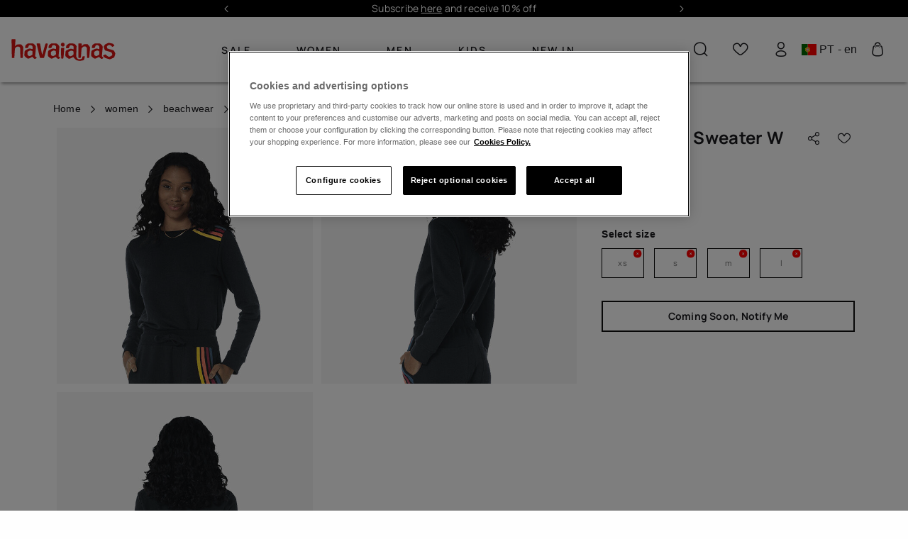

--- FILE ---
content_type: text/html;charset=UTF-8
request_url: https://www.havaianas-store.com/pt/en/havaianas-sweater-w-classics-ii/4149116-BLACK.html
body_size: 46441
content:
<!DOCTYPE html>
<html lang="en">
<head>
<!--[if gt IE 9]><!-->
<script>//common/scripts.isml</script>
<script defer="defer" src="/on/demandware.static/Sites-Havaianas_PT-Site/-/default/v1768616022824/js/main.js"></script>

    
        <script defer="defer" src="/on/demandware.static/Sites-Havaianas_PT-Site/-/default/v1768616022824/js/productDetail.js"
            
            >
        </script>
    

    
        <script defer="defer" src="https://www.paypal.com/sdk/js?client-id=AeV5AtVHvBHfG2z_pY6UxFnP-JxtygsoMcEdYTvZIVztRcw0eFxTtnuZ03BbQf8yzccptESnMwFbDul2&amp;commit=false&amp;components=buttons,messages,funding-eligibility&amp;currency=EUR&amp;disable-funding=sepa,bancontact,eps,giropay,ideal,mybank,p24,sofort,blik,card,credit,venmo" data-partner-attribution-id="SFCC_EC_B2C_23_2_0"
            
            >
        </script>
    

    
        <script defer="defer" src="/on/demandware.static/Sites-Havaianas_PT-Site/-/default/v1768616022824/js/int_paypal_pdp.min.js"
            
            >
        </script>
    

    
        <script defer="defer" src="/on/demandware.static/Sites-Havaianas_PT-Site/-/default/v1768616022824/js/carousel.js"
            
            >
        </script>
    

<link rel="stylesheet" href="/on/demandware.static/Sites-Havaianas_PT-Site/-/default/v1768616022824/css/common.css" />


<!--<![endif]-->
<meta charset=UTF-8>

<meta http-equiv="x-ua-compatible" content="ie=edge">

<meta name="viewport" content="width=device-width, initial-scale=1, maximum-scale=1">





    <title>Havaianas Sweater W Classics II in women’s tracksuits | Havaianas®</title>



    <meta name="description" content="Havaianas Sweater W Classics II in women&rsquo;s tracksuits from the official Havaianas online shop. Choose only Original Havaianas. Check out our offers and sales!"/>






<link rel="shortcut icon" href="/on/demandware.static/Sites-Havaianas_PT-Site/-/default/dw0faefa3f/images/favicons/favicon.ico" />
<link rel="icon" sizes="16x16 32x32 64x64" href="/on/demandware.static/Sites-Havaianas_PT-Site/-/default/dw0faefa3f/images/favicons/favicon.ico" />
<link rel="icon" type="image/png" sizes="512x512" href="/on/demandware.static/Sites-Havaianas_PT-Site/-/default/dw26d0f055/images/favicons/android-chrome-512x512.png" />
<link rel="icon" type="image/png" sizes="32x32" href="/on/demandware.static/Sites-Havaianas_PT-Site/-/default/dw14678c95/images/favicons/favicon-32x32.png" />
<link rel="icon" type="image/png" sizes="16x16" href="/on/demandware.static/Sites-Havaianas_PT-Site/-/default/dwc716b264/images/favicons/favicon-16x16.png" />
<link rel="apple-touch-icon" sizes="180x180" href="/on/demandware.static/Sites-Havaianas_PT-Site/-/default/dwed266883/images/favicons/apple-touch-icon.png" />

<link rel="stylesheet" href="/on/demandware.static/Sites-Havaianas_PT-Site/-/default/v1768616022824/css/global.css" />

    <link rel="stylesheet" href="/on/demandware.static/Sites-Havaianas_PT-Site/-/default/v1768616022824/css/product/detail.css"  />

    <link rel="stylesheet" href="/on/demandware.static/Sites-Havaianas_PT-Site/-/default/v1768616022824/css/paypal.css"  />

    <link rel="stylesheet" href="/on/demandware.static/Sites-Havaianas_PT-Site/-/default/v1768616022824/css/experience/components/commerceLayouts/carousel.css"  />



    <meta name="google-site-verification" content="dLf-35EguGgWIrsEnVvKdz0F4UFytyzZrXApizREkDI" />





    
    
    

    
    
        
            <link rel="alternate" href="https://www.havaianas-store.com/pt/pt/havaianas-sweater-w-classics-ii/4149116-BLACK.html" hreflang="pt" />
        
    




    <link rel="canonical" href="https://www.havaianas-store.com/pt/en/havaianas-sweater-w-classics-ii/4149116.html" />


<!-- Enhanced CAPI: HTMLHead --> 










<!-- GTM dataLayer -->
<script>window.dataLayer = window.dataLayer||[];</script>
<!-- GTM DataLayer: Product -->
<script>
  window.dataLayer = window.dataLayer || [];
  window.dataLayer.push({
    
        'clientType': "not a client",
        'userId': "",
    
    'country': "Portugal",
    'language': "English",
    'pageType': "product",
    'productType': "apparel"
	});
</script>
<!-- Google Tag Manager -->
<script>(function(w,d,s,l,i){w[l]=w[l]||[];w[l].push({'gtm.start':
new Date().getTime(),event:'gtm.js'});var f=d.getElementsByTagName(s)[0],
j=d.createElement(s),dl=l!='dataLayer'?'&l='+l:'';j.async=true;j.src=
'https://www.googletagmanager.com/gtm.js?id='+i+dl;f.parentNode.insertBefore(j,f);
})(window,document,'script','dataLayer','GTM-5QV7TB');</script>
<!-- End Google Tag Manager -->
<!-- GTM Events Library -->
<script type="text/javascript" src="/on/demandware.static/Sites-Havaianas_PT-Site/-/default/v1768616022824/js/gtmAnalytics.js"></script>
<!-- End GTM Events Library -->



<link rel="stylesheet" href="/on/demandware.static/Sites-Havaianas_PT-Site/-/default/v1768616022824/css/skin/skin.css" />
<script>window.clipboardMessage= "Copied to clipboard";</script>

<style>
* {
    --menu-color: null;
    --logo-color: null;
    --header-background-color: null;
}
</style>

<script type="text/javascript">//<!--
/* <![CDATA[ (head-active_data.js) */
var dw = (window.dw || {});
dw.ac = {
    _analytics: null,
    _events: [],
    _category: "",
    _searchData: "",
    _anact: "",
    _anact_nohit_tag: "",
    _analytics_enabled: "true",
    _timeZone: "Europe/Madrid",
    _capture: function(configs) {
        if (Object.prototype.toString.call(configs) === "[object Array]") {
            configs.forEach(captureObject);
            return;
        }
        dw.ac._events.push(configs);
    },
	capture: function() { 
		dw.ac._capture(arguments);
		// send to CQ as well:
		if (window.CQuotient) {
			window.CQuotient.trackEventsFromAC(arguments);
		}
	},
    EV_PRD_SEARCHHIT: "searchhit",
    EV_PRD_DETAIL: "detail",
    EV_PRD_RECOMMENDATION: "recommendation",
    EV_PRD_SETPRODUCT: "setproduct",
    applyContext: function(context) {
        if (typeof context === "object" && context.hasOwnProperty("category")) {
        	dw.ac._category = context.category;
        }
        if (typeof context === "object" && context.hasOwnProperty("searchData")) {
        	dw.ac._searchData = context.searchData;
        }
    },
    setDWAnalytics: function(analytics) {
        dw.ac._analytics = analytics;
    },
    eventsIsEmpty: function() {
        return 0 == dw.ac._events.length;
    }
};
/* ]]> */
// -->
</script>
<script type="text/javascript">//<!--
/* <![CDATA[ (head-cquotient.js) */
var CQuotient = window.CQuotient = {};
CQuotient.clientId = 'blpj-Havaianas_PT';
CQuotient.realm = 'BLPJ';
CQuotient.siteId = 'Havaianas_PT';
CQuotient.instanceType = 'prd';
CQuotient.locale = 'default';
CQuotient.fbPixelId = '__UNKNOWN__';
CQuotient.activities = [];
CQuotient.cqcid='';
CQuotient.cquid='';
CQuotient.cqeid='';
CQuotient.cqlid='';
CQuotient.apiHost='api.cquotient.com';
/* Turn this on to test against Staging Einstein */
/* CQuotient.useTest= true; */
CQuotient.useTest = ('true' === 'false');
CQuotient.initFromCookies = function () {
	var ca = document.cookie.split(';');
	for(var i=0;i < ca.length;i++) {
	  var c = ca[i];
	  while (c.charAt(0)==' ') c = c.substring(1,c.length);
	  if (c.indexOf('cqcid=') == 0) {
		CQuotient.cqcid=c.substring('cqcid='.length,c.length);
	  } else if (c.indexOf('cquid=') == 0) {
		  var value = c.substring('cquid='.length,c.length);
		  if (value) {
		  	var split_value = value.split("|", 3);
		  	if (split_value.length > 0) {
			  CQuotient.cquid=split_value[0];
		  	}
		  	if (split_value.length > 1) {
			  CQuotient.cqeid=split_value[1];
		  	}
		  	if (split_value.length > 2) {
			  CQuotient.cqlid=split_value[2];
		  	}
		  }
	  }
	}
}
CQuotient.getCQCookieId = function () {
	if(window.CQuotient.cqcid == '')
		window.CQuotient.initFromCookies();
	return window.CQuotient.cqcid;
};
CQuotient.getCQUserId = function () {
	if(window.CQuotient.cquid == '')
		window.CQuotient.initFromCookies();
	return window.CQuotient.cquid;
};
CQuotient.getCQHashedEmail = function () {
	if(window.CQuotient.cqeid == '')
		window.CQuotient.initFromCookies();
	return window.CQuotient.cqeid;
};
CQuotient.getCQHashedLogin = function () {
	if(window.CQuotient.cqlid == '')
		window.CQuotient.initFromCookies();
	return window.CQuotient.cqlid;
};
CQuotient.trackEventsFromAC = function (/* Object or Array */ events) {
try {
	if (Object.prototype.toString.call(events) === "[object Array]") {
		events.forEach(_trackASingleCQEvent);
	} else {
		CQuotient._trackASingleCQEvent(events);
	}
} catch(err) {}
};
CQuotient._trackASingleCQEvent = function ( /* Object */ event) {
	if (event && event.id) {
		if (event.type === dw.ac.EV_PRD_DETAIL) {
			CQuotient.trackViewProduct( {id:'', alt_id: event.id, type: 'raw_sku'} );
		} // not handling the other dw.ac.* events currently
	}
};
CQuotient.trackViewProduct = function(/* Object */ cqParamData){
	var cq_params = {};
	cq_params.cookieId = CQuotient.getCQCookieId();
	cq_params.userId = CQuotient.getCQUserId();
	cq_params.emailId = CQuotient.getCQHashedEmail();
	cq_params.loginId = CQuotient.getCQHashedLogin();
	cq_params.product = cqParamData.product;
	cq_params.realm = cqParamData.realm;
	cq_params.siteId = cqParamData.siteId;
	cq_params.instanceType = cqParamData.instanceType;
	cq_params.locale = CQuotient.locale;
	
	if(CQuotient.sendActivity) {
		CQuotient.sendActivity(CQuotient.clientId, 'viewProduct', cq_params);
	} else {
		CQuotient.activities.push({activityType: 'viewProduct', parameters: cq_params});
	}
};
/* ]]> */
// -->
</script>
<!-- Demandware Apple Pay -->

<style type="text/css">ISAPPLEPAY{display:inline}.dw-apple-pay-button,.dw-apple-pay-button:hover,.dw-apple-pay-button:active{background-color:black;background-image:-webkit-named-image(apple-pay-logo-white);background-position:50% 50%;background-repeat:no-repeat;background-size:75% 60%;border-radius:5px;border:1px solid black;box-sizing:border-box;margin:5px auto;min-height:30px;min-width:100px;padding:0}
.dw-apple-pay-button:after{content:'Apple Pay';visibility:hidden}.dw-apple-pay-button.dw-apple-pay-logo-white{background-color:white;border-color:white;background-image:-webkit-named-image(apple-pay-logo-black);color:black}.dw-apple-pay-button.dw-apple-pay-logo-white.dw-apple-pay-border{border-color:black}</style>


    
        
            
                <script type="application/ld+json">
                    {"@context":"http://schema.org/","@type":"Product","name":"Havaianas Sweater W Classics II","image":"https://www.havaianas-store.com/dw/image/v2/BLPJ_PRD/on/demandware.static/-/Sites-siteMasterCatalog_Havaianas/default/dw4eadb4a8/images/2025/4149116_0090_ZA.jpg","description":"","brand":{"@type":"Brand","name":"Havaianas"},"sku":"4149116-BLACK","offers":[{"@type":"Offer","priceCurrency":"EUR","price":"44.90","availability":"https://schema.org/OutOfStock","seller":{"@type":"Organization","name":"Havaianas"}}]}
                </script>
            
            
                <script type="application/ld+json">
                    {"@context":"https://schema.org","@type":"BreadcrumbList","itemListElement":[{"@type":"ListItem","position":1,"name":"women","item":"https://www.havaianas-store.com/pt/en/women"},{"@type":"ListItem","position":2,"name":"beachwear","item":"https://www.havaianas-store.com/pt/en/women/beachwear"},{"@type":"ListItem","position":3,"name":"women’s tracksuits","item":"https://www.havaianas-store.com/pt/en/beachwear/womens-tracksuits"},{"@type":"ListItem","position":4,"name":"Havaianas Sweater W Classics II","item":"https://www.havaianas-store.com/pt/en/havaianas-sweater-w-classics-ii/4149116-BLACK.html"}]}
                </script>
            
        
    

    

    


</head>

<body class="Product-Show colorPallete colorPallete--white " data-color-pallete="white">


<script>
    (function () {
        if (!document.body.classList.contains('colorPallete--random')) return;
        var colors = ['neutral', 'cyan', 'gold', 'purple', 'mint', 'orange'];
        var pallete =  sessionStorage.getItem('colorPallete') || colors[Math.floor(Math.random() * colors.length)];
        document.body.classList.add('colorPallete--light-' + pallete);
        document.body.setAttribute('data-color-pallete', 'light-' + pallete);
        sessionStorage.setItem('colorPallete', pallete)
    })()
</script>

<!-- Google Tag Manager (noscript) -->
<noscript><iframe src="https://www.googletagmanager.com/ns.html?id=null"
height="0" width="0" style="display:none;visibility:hidden"></iframe></noscript>
<!-- End Google Tag Manager (noscript) -->

<div class="page" data-action="Product-Show" data-querystring="pid=4149116-BLACK" >


<header class="siteHeader">
    <a href="#maincontent" class="skip" aria-label="Skip to main content">Skip to main content</a>
<a href="#footercontent" class="skip" aria-label="Skip to footer content">Skip to footer content</a>
    <div class="rotatingMessages experience-commerce_layouts-carousel" data-carousel-items="1 1 1 1" data-carousel-controls="true true true true">
    <div id="carousel-rotating-messages" class="carousel slide" data-keyboard="true" data-interval="5000" data-ride="carousel">

        <div class="carousel-inner row"></div>

        <a class="carousel-control-prev" href="#carousel-rotating-messages" role="button" data-slide="prev">
            <i class="fa fa-arrow-left" aria-hidden="true"></i>
            <span class="sr-only">Previous</span>
        </a>

        <a class="carousel-control-next" href="#carousel-rotating-messages" role="button" data-slide="next">
            <i class="fa fa-arrow-right" aria-hidden="true"></i>
            <span class="sr-only">Next</span>
        </a>
    </div>
    <div id="rotatingMessages-Global" class="rotatingMessages__items">
        
	 


	
    
        
                    <p><a href="https://www.havaianas-store.com/pt/en/newsletter-subscribe-online.html">Subscribe <u>here</u> and receive 10% off</a></p>
                    <p><a href="https://www.havaianas-store.com/pt/en/sales"><u>WINTER SALE up to 50% off.</u></a></p>
                    <p>Free shipping over 40€</p>
                
    

 
	
    </div>
    <div id="rotatingMessages-Home" class="rotatingMessages__items">
        
	 


	
    
        <p><a href="https://www.havaianas-store.com/pt/pt/newsletter-subscribe-online.html" target="_blank">Subscribe <u>here</u> and receive 10% off</a></p>
    

 
	
    </div>
</div>

    
        <section class="headerBanner">
    <div class="headerBanner__content container">
        <div>
            
            
	 

	
        
        </div>
    </div>
</section>

    
    <div class="borderSeparator_promotionHeader d-none"></div>
    <nav class="siteHeader__nav">
        <div class="siteHeader__nav__container container">
            <div class="siteHeader__icons siteHeader__icons--menu d-xl-none">
                <button class="siteHeader__menuButton icon-bars header__icon" title="Mobile menu" type="button" data-headermenu-open></button>
            </div>

            <a class="siteHeader__logo header__icon logo-null" href="/pt/en/home" title="Commerce Cloud Storefront Reference Architecture Home">
                <img src="/on/demandware.static/Sites-Havaianas_PT-Site/-/default/dw55583843/images/logo.svg"
                    alt="Commerce Cloud Storefront Reference Architecture" />
            </a>

            

































<div class="headerMenu">
    <div class="d-xl-none d-flex align-items-center">
        <div class="headerMenu__link d-xl-none headerMenu__mobile">
            
    <a class="headerMenu__login" href="https://www.havaianas-store.com/pt/en/login">
        Login
    </a>


        </div>

        <div class="hav-country-selector mobile d-xl-none my-0 mx-3" tabindex="0">
            <i class="flag-icon flag-icon-pt"></i>
            PT - en
        </div>
    </div>

    <hr />
    <ul class="headerMenu__list">
        <div class=" d-xl-none ">
    
    <div class="content-asset"><!-- dwMarker="content" dwContentID="01d5e29fef3f5f3f28c8a92ceb" -->
        <style type="text/css">
	.headerMenu__list hr {
		    margin: 5px 0;
		}
		
		.headerMenu__item-bottom a {
		    margin-right: 0;
		}
		
		.headerMenu .hav-country-selector {
		    margin: 15px 0 20px 15px;
		}
		
		.headerMenu .content-wrapper__link {
		    min-height: 70px;
		}
		
		.headerMenu__item img:not(.tile-image, .tile-image-hover, .discount-img),
		.headerMenu__item-noLink img:not(.tile-image, .tile-image-hover, .discount-img) {
		    border-radius: 50%;
		    overflow: hidden;
		    width: 67px;
		    height: 67px;
		    background-size: cover;
		}
		
		.headerMenu__item>a,
		.headerMenu__item-noLink>a {
		    width: 100%;
		    margin: 10px 0;
		}
		
		.headerMenu__list span img:not(.tile-image, .tile-image-hover, .discount-img),
		.headerMenu__item-noLink span img:not(.tile-image, .tile-image-hover, .discount-img) {
		    height: auto;
		}
		
		.banner-info {
		    position: absolute;
		    left: 2%;
		    color: #452718;
		    top: 50%;
		    transform: translate(0, -50%);
		}
		
		.banner-info span {
		    font-weight: bold;
		    font-size: 16px;
		}
		
		.banner-info .shop-more {
		    font-size: 11px;
		    display: block;
		    width: 100%;
		}
		
		.banner-info .shop-more:after {
		    content: "\E911";
		    font-family: havaianas-icons;
		    top: 2px;
		    position: relative;
		}
		
		.banner-info-wrapper {
		    position: relative;
		    margin-bottom: 10px;
		    display: block;
		}
		
		.text-color-red {
		    color: #fb373c;
		}
		@media (max-width: 400px) {
		    .headerMenu__dropdown a:not(.menuSubmenu__title), .headerMenu__item-bottom a, .headerMenu__item>a, .headerMenu__link, .headerMenu__link a {
		        height: calc(50px - 10px)!important;
		    }
		    .mobilemenu_newsletter {
		        margin: 2em 0 0 !important;
		    }
		}
		@media (max-width: 360px) {
		    .headerMenu__dropdown a:not(.menuSubmenu__title), .headerMenu__item-bottom a, .headerMenu__item>a, .headerMenu__link, .headerMenu__link a {
		        height: calc(50px - 10px)!important;
		    }
		    .mobilemenu_newsletter {
		        margin: 3em 0 0 !important;
		    }
		}
		@media (max-width: 1199.98px) {
		    a.headerMenu__link.headerMenu__wishlist.d-xl-none.headerMenu__mobile.mt-3.mb-2 {
		        margin-bottom: 2em !important;
		    }
		    .headerMenu__item:not(:last-child) {
		        margin-left: 5%;
		    }
		
		    .headerMenu__item,
		    .headerMenu__item-bottom {
		        justify-content: left;
		        margin-left: 5%;
		    }
		
		    ul.headerMenu__list li.headerMenu__item:after {
		        content: "";
		        display: block;
		        height: 1px;
		        width: 87%;
		        position: absolute;
		        border-top: 1px solid #000;
		        margin: 4em 0em 0em -0.5em;
		        opacity: 0.25;
		    }
		
		    .headerMenu__list {
		        margin: -0.5em 0;
		    }
		
		    .headerMenu__dropdown a:not(.menuSubmenu__title),
		    .headerMenu__item-bottom a,
		    .headerMenu__item>a,
		    .headerMenu__link,
		    .headerMenu__link a {
		        height: 43px;
		    }
		
		    ul.headerMenu__list hr {
		        border-top: 1px solid #000;
		        margin-left: 2%;
		    }
		
		    .headerMenu__item>a {
		        font-weight: bold !important;
		    }
		
		    .headerMenu__item>a,
		    .headerMenu__item-noLink>a {
		        margin: 5px 0;
		    }
		
		    .headerMenu__item-bottom a {
		        margin: 5px 0;
		    }
		
		    .headerMenu>hr {
		        border-top: 1px solid #000;
		    }
		
		    ul.headerMenu__list hr {
		        opacity: 0.25;
		    }
		}
		@media (max-width: 48em) {
			.menuLink:hover {
				color: black;
			}
		}

/*@media (max-width: 767px) {
  
.headerMenu__item:nth-of-type(1) .only-first-level.d-md-none {
    color: #fb373c;
  }

}*/
</style>
    </div> <!-- End content-asset -->


</div>
                 
            
            
              
            

            
                
    
    <div class="content-asset"><!-- dwMarker="content" dwContentID="9090fb51edd72d5d1482954fc7" -->
        <li class="headerMenu__item" itemprop="name">
  <a class="only-first-level d-none d-md-flex" href="https://www.havaianas-store.com/pt/en/sales" itemprop="url">
    Sale
  </a>
  <a class="only-first-level d-md-none" href="#" itemprop="url">
    Sale
  </a>
  <ul class="headerMenu__dropdown">
        <li itemprop="name"><a class="menuSubmenu__title" href="#">Sale</a></li>
        <li class="d-xl-none" itemprop="name"><a href="https://www.havaianas-store.com/pt/en/sales" itemprop="url">Sale</a>
        </li>
        <li itemprop="name"><a href="https://www.havaianas-store.com/pt/en/sales/women-sales" itemprop="url">Women sale</a></li>
        <li itemprop="name"><a href="https://www.havaianas-store.com/pt/en/sales/men-sales" itemprop="url">Men sale</a>
        </li>
        <li itemprop="name"><a href="https://www.havaianas-store.com/pt/en/sales/kids-sales" itemprop="url">Kids sale</a>
        </li>
    </ul>
</li>

<li class="headerMenu__item" itemprop="name">
  <a href="https://www.havaianas-store.com/pt/en/women-all">
    Women
  </a>
  <div class="headerMegaMenu">
    <div class="headerMegaMenu__container container">
      <a class="menuSubmenu__title" href="#">Women</a>
      <div class="megaMenu megaMenu--loading">


<div class="experience-region experience-menucontent"><div class="experience-component experience-alpargatas_megamenu-menuSubmenu">

























<a class="menuLink menuLink--link menuLink--submenu" href="#">Women</a>

<div class="menuSubmenu">
    <a class="menuSubmenu__title hasLink" href="https://www.havaianas-store.com/pt/en/women-all">Women</a>
    <div class="experience-region experience-menucontent"><div class="experience-component experience-commerce_layouts-mobileGrid1r1c">

<div class="mobile-1r-1c">
    <div class="row mx-n2">
        <div class="region col-12"><div class="experience-component experience-alpargatas_core-imageWithTextsComponent"><div class="imageWithTextsMenuComponent">
    <div class="imageWithTextsMenuComponent__firstBlock">
        <div class="imageWithTextsMenuComponent__wrapper">
            <a href="https://www.havaianas-store.com/pt/en/sales/women-sales" target="_self">
                <div class="imageWithTextsMenuComponent__container">
                    <div class="imageWithTextsMenuComponent__title empty-title"></div>
                    <div class="imageWithTextsMenuComponent__description">Your favourites on sale.</div>
                </div>
                <img class="imageWithTextsMenuComponent__img tile-image" alt="Women SALE" src="https://www.havaianas-store.com/dw/image/v2/BLPJ_PRD/on/demandware.static/-/Library-Sites-EMEA_Shared_Library/default/dw1acf8a22/pageDesigner/Homepage/Sale/EN_women.png" />
            </a>
            
        </div>
    </div>
</div>
</div></div>
    </div>
</div>
</div><div class="experience-component experience-alpargatas_megamenu-menuColumn"><div class="menuColumn">
    <div class="experience-region experience-menucontent"><div class="experience-component experience-alpargatas_megamenu-menuLink">


<a class="menuLink menuLink--link" href="https://www.havaianas-store.com/pt/en/women/flip-flops"
    target="" style="color: none" data-uniqueid="flip-flop-2ndLevel">
    
        Flip Flops
    
</a>
</div><div class="experience-component experience-alpargatas_megamenu-menuSubmenu">

























<a class="menuLink menuLink--link menuLink--submenu" href="#">Footwear</a>

<div class="menuSubmenu">
    <a class="menuSubmenu__title hasLink" href="https://www.havaianas-store.com/pt/en/women-all">Footwear</a>
    <div class="experience-region experience-menucontent"><div class="experience-component experience-alpargatas_megamenu-menuLink">


<a class="menuLink menuLink--link" href="https://www.havaianas-store.com/pt/en/women/new-arrivals"
    target="" style="color: none" data-uniqueid="">
    
        New Arrivals
    
</a>
</div><div class="experience-component experience-alpargatas_megamenu-menuLink">


<a class="menuLink menuLink--link" href="https://www.havaianas-store.com/pt/en/women/flip-flops"
    target="" style="color: none" data-uniqueid="">
    
        Flip Flops
    
</a>
</div><div class="experience-component experience-alpargatas_megamenu-menuLink">


<a class="menuLink menuLink--link" href="https://www.havaianas-store.com/pt/en/women/sandals"
    target="" style="color: none" data-uniqueid="">
    
        Sandals
    
</a>
</div><div class="experience-component experience-alpargatas_megamenu-menuLink">


<a class="menuLink menuLink--link" href="https://www.havaianas-store.com/pt/en/women/espadrilles"
    target="" style="color: none" data-uniqueid="">
    
        Espadrilles
    
</a>
</div><div class="experience-component experience-alpargatas_megamenu-menuLink">


<a class="menuLink menuLink--link" href="https://www.havaianas-store.com/pt/en/women-all/slippers"
    target="" style="color: none" data-uniqueid="">
    
        Cozy
    
</a>
</div><div class="experience-component experience-alpargatas_megamenu-menuLink">


<a class="menuLink menuLink--link" href="https://www.havaianas-store.com/pt/en/wedding.html"
    target="" style="color: none" data-uniqueid="wedding-women">
    
        Wedding
    
</a>
</div><div class="experience-component experience-alpargatas_megamenu-menuLink">


<a class="menuLink menuLink--link" href="https://www.havaianas-store.com/pt/en/footwear/footwear-women"
    target="" style="font-weight: bold;color: none" data-uniqueid="">
    
        See all
    
</a>
</div></div>

    
    
        
        
            
            
            
            
        
        
    
</div></div></div>
</div>
</div><div class="experience-component experience-alpargatas_megamenu-menuColumn"><div class="menuColumn">
    <div class="experience-region experience-menucontent"><div class="experience-component experience-alpargatas_megamenu-menuSubmenu">

























<a class="menuLink menuLink--link menuLink--submenu" href="#">Beachwear</a>

<div class="menuSubmenu">
    <a class="menuSubmenu__title hasLink" href="https://www.havaianas-store.com/pt/en/women/beachwear">Beachwear</a>
    <div class="experience-region experience-menucontent"><div class="experience-component experience-alpargatas_megamenu-menuLink">


<a class="menuLink menuLink--link" href="https://www.havaianas-store.com/pt/en/beachwear/womens-bikinis"
    target="" style="color: none" data-uniqueid="">
    
        Bikinis
    
</a>
</div><div class="experience-component experience-alpargatas_megamenu-menuLink">


<a class="menuLink menuLink--link" href="https://www.havaianas-store.com/pt/en/beachwear/womens-t-shirts"
    target="" style="color: none" data-uniqueid="t-shirts-women">
    
        T-shirts
    
</a>
</div><div class="experience-component experience-alpargatas_megamenu-menuLink">


<a class="menuLink menuLink--link" href="https://www.havaianas-store.com/pt/en/beachwear/womens-dresses"
    target="" style="color: none" data-uniqueid="">
    
        Dresses
    
</a>
</div><div class="experience-component experience-alpargatas_megamenu-menuLink">


<a class="menuLink menuLink--link" href="https://www.havaianas-store.com/pt/en/socks"
    target="" style="color: none" data-uniqueid="">
    
        Socks
    
</a>
</div><div class="experience-component experience-alpargatas_megamenu-menuLink">


<a class="menuLink menuLink--link" href="https://www.havaianas-store.com/pt/en/women/beachwear"
    target="" style="font-weight: bold;color: none" data-uniqueid="">
    
        See all
    
</a>
</div></div>

    
    
</div></div></div>
</div>
</div><div class="experience-component experience-alpargatas_megamenu-menuColumn"><div class="menuColumn">
    <div class="experience-region experience-menucontent"><div class="experience-component experience-alpargatas_megamenu-menuSubmenu">

























<a class="menuLink menuLink--link menuLink--submenu" href="#">Accessories</a>

<div class="menuSubmenu">
    <a class="menuSubmenu__title hasLink" href="https://www.havaianas-store.com/pt/en/women-accessories">Accessories</a>
    <div class="experience-region experience-menucontent"><div class="experience-component experience-alpargatas_megamenu-menuLink">


<a class="menuLink menuLink--link" href="https://www.havaianas-store.com/pt/en/personalise-flip-flops"
    target="" style="color: none" data-uniqueid="">
    
        Personalisation
    
</a>
</div><div class="experience-component experience-alpargatas_megamenu-menuLink">


<a class="menuLink menuLink--link" href="https://www.havaianas-store.com/pt/en/accessories/bags"
    target="" style="color: none" data-uniqueid="bags-women">
    
        Bags
    
</a>
</div><div class="experience-component experience-alpargatas_megamenu-menuLink">


<a class="menuLink menuLink--link" href="https://www.havaianas-store.com/pt/en/accessories/backpacks"
    target="" style="color: none" data-uniqueid="backpacks-and-suitcases-women">
    
        Backpacks
    
</a>
</div><div class="experience-component experience-alpargatas_megamenu-menuLink">


<a class="menuLink menuLink--link" href="https://www.havaianas-store.com/pt/en/accessories/towels-and-lilos"
    target="" style="color: none" data-uniqueid="towels-and-lilos-women">
    
        Towels and lilos
    
</a>
</div><div class="experience-component experience-alpargatas_megamenu-menuLink">


<a class="menuLink menuLink--link" href="https://www.havaianas-store.com/pt/en/women-accessories/key-rings"
    target="" style="color: none" data-uniqueid="keyrings-and-personalisation-women">
    
        Keyrings
    
</a>
</div><div class="experience-component experience-alpargatas_megamenu-menuLink">


<a class="menuLink menuLink--link" href="https://www.havaianas-store.com/pt/en/accessories/caps"
    target="" style="color: none" data-uniqueid="">
    
        Caps
    
</a>
</div><div class="experience-component experience-alpargatas_megamenu-menuLink">


<a class="menuLink menuLink--link" href="https://www.havaianas-store.com/pt/en/women-accessories"
    target="" style="font-weight: bold;color: none" data-uniqueid="">
    
        See all
    
</a>
</div></div>

    
    
</div></div></div>
</div>
</div><div class="experience-component experience-alpargatas_megamenu-menuColumn"><div class="menuColumn">
    <div class="experience-region experience-menucontent"><div class="experience-component experience-alpargatas_megamenu-menuSubmenu">

























<a class="menuLink menuLink--link menuLink--submenu" href="#">Bestsellers</a>

<div class="menuSubmenu">
    <a class="menuSubmenu__title hasLink" href="https://www.havaianas-store.com/pt/en/women/best-sellers">Bestsellers</a>
    <div class="experience-region experience-menucontent"><div class="experience-component experience-alpargatas_megamenu-menuLink">


<a class="menuLink menuLink--link" href="https://www.havaianas-store.com/pt/en/best-sellers/slim"
    target="" style="color: none" data-uniqueid="">
    
        <div class="menuLink--container d-flex flex-column w-100">
            <div class="menuLink--wrapper d-flex flex-row align-items-center">
                <img class="menuLink--icon d-block mr-2 ml-2" src="https://www.havaianas-store.com/dw/image/v2/BLPJ_PRD/on/demandware.static/-/Library-Sites-EMEA_Shared_Library/default/dwddd257e6/menu/4000030_0076_A.jpg" alt="null" />
                Slim
            </div>
            <div class="menuLink--separator"></div>
        </div>
    
</a>
</div><div class="experience-component experience-alpargatas_megamenu-menuLink">


<a class="menuLink menuLink--link" href="https://www.havaianas-store.com/pt/en/best-sellers/brasil-logo-women"
    target="" style="color: none" data-uniqueid="brasil-logo-women">
    
        <div class="menuLink--container d-flex flex-column w-100">
            <div class="menuLink--wrapper d-flex flex-row align-items-center">
                <img class="menuLink--icon d-block mr-2 ml-2" src="https://www.havaianas-store.com/dw/image/v2/BLPJ_PRD/on/demandware.static/-/Library-Sites-EMEA_Shared_Library/default/dwf6e5708e/menu/brasil_logo_marine.jpg" alt="null" />
                Brasil logo
            </div>
            <div class="menuLink--separator"></div>
        </div>
    
</a>
</div><div class="experience-component experience-alpargatas_megamenu-menuLink">


<a class="menuLink menuLink--link" href="https://www.havaianas-store.com/pt/en/best-sellers/top-women"
    target="" style="color: none" data-uniqueid="top-women">
    
        <div class="menuLink--container d-flex flex-column w-100">
            <div class="menuLink--wrapper d-flex flex-row align-items-center">
                <img class="menuLink--icon d-block mr-2 ml-2" src="https://www.havaianas-store.com/dw/image/v2/BLPJ_PRD/on/demandware.static/-/Library-Sites-EMEA_Shared_Library/default/dw5fb9c329/menu/top_yellow.jpg" alt="null" />
                Top
            </div>
            <div class="menuLink--separator"></div>
        </div>
    
</a>
</div><div class="experience-component experience-alpargatas_megamenu-menuLink">


<a class="menuLink menuLink--link" href="https://www.havaianas-store.com/pt/en/glitter"
    target="" style="color: none" data-uniqueid="">
    
        <div class="menuLink--container d-flex flex-column w-100">
            <div class="menuLink--wrapper d-flex flex-row align-items-center">
                <img class="menuLink--icon d-block mr-2 ml-2" src="https://www.havaianas-store.com/dw/image/v2/BLPJ_PRD/on/demandware.static/-/Library-Sites-EMEA_Shared_Library/default/dw48af9d04/menu/4146093_0154_new.jpg" alt="null" />
                Glitter
            </div>
            <div class="menuLink--separator"></div>
        </div>
    
</a>
</div><div class="experience-component experience-alpargatas_megamenu-menuLink">


<a class="menuLink menuLink--link" href="https://www.havaianas-store.com/pt/en/squares"
    target="" style="color: none" data-uniqueid="">
    
        <div class="menuLink--container d-flex flex-column w-100">
            <div class="menuLink--wrapper d-flex flex-row align-items-center">
                <img class="menuLink--icon d-block mr-2 ml-2" src="https://www.havaianas-store.com/dw/image/v2/BLPJ_PRD/on/demandware.static/-/Library-Sites-EMEA_Shared_Library/default/dw64853d5e/menu/square_SUNSET.jpg" alt="null" />
                Square
            </div>
            <div class="menuLink--separator"></div>
        </div>
    
</a>
</div><div class="experience-component experience-alpargatas_megamenu-menuLink">


<a class="menuLink menuLink--link" href="https://www.havaianas-store.com/pt/en/flatform"
    target="" style="color: none" data-uniqueid="">
    
        <div class="menuLink--container d-flex flex-column w-100">
            <div class="menuLink--wrapper d-flex flex-row align-items-center">
                <img class="menuLink--icon d-block mr-2 ml-2" src="https://www.havaianas-store.com/dw/image/v2/BLPJ_PRD/on/demandware.static/-/Library-Sites-EMEA_Shared_Library/default/dw3b1240f8/menu/flatform_BLACK.jpg" alt="null" />
                Flatform
            </div>
            <div class="menuLink--separator"></div>
        </div>
    
</a>
</div><div class="experience-component experience-alpargatas_megamenu-menuLink">


<a class="menuLink menuLink--link" href="https://www.havaianas-store.com/pt/en/luna"
    target="" style="color: none" data-uniqueid="">
    
        <div class="menuLink--container d-flex flex-column w-100">
            <div class="menuLink--wrapper d-flex flex-row align-items-center">
                <img class="menuLink--icon d-block mr-2 ml-2" src="https://www.havaianas-store.com/dw/image/v2/BLPJ_PRD/on/demandware.static/-/Library-Sites-EMEA_Shared_Library/default/dw1929a6e9/menu/luna_CROCUS.jpg" alt="null" />
                Luna
            </div>
            <div class="menuLink--separator"></div>
        </div>
    
</a>
</div><div class="experience-component experience-alpargatas_megamenu-menuLink">


<a class="menuLink menuLink--link" href="https://www.havaianas-store.com/pt/en/women/best-sellers"
    target="" style="font-weight: bold;color: none" data-uniqueid="">
    
        See all
    
</a>
</div></div>

    
    
        
        
            
            
            
            
        
        
    
</div></div></div>
</div>
</div><div class="experience-component experience-alpargatas_megamenu-menuColumn"><div class="menuColumn">
    <div class="experience-region experience-menucontent"><div class="experience-component experience-alpargatas_megamenu-menuSubmenu">

























<a class="menuLink menuLink--link menuLink--submenu" href="#">Top Colours</a>

<div class="menuSubmenu">
    <a class="menuSubmenu__title " href="#">Top Colours</a>
    <div class="experience-region experience-menucontent"><div class="experience-component experience-alpargatas_megamenu-menuLink">


<a class="menuLink menuLink--link" href="https://www.havaianas-store.com/pt/en/flip-flops/black"
    target="" style="color: none" data-uniqueid="women-top-black-pt">
    
        Black Flip Flops
    
</a>
</div><div class="experience-component experience-alpargatas_megamenu-menuLink">


<a class="menuLink menuLink--link" href="https://www.havaianas-store.com/pt/en/flip-flops/gold"
    target="" style="color: none" data-uniqueid="women-gold-top-pt">
    
        Gold Flip Flops
    
</a>
</div><div class="experience-component experience-alpargatas_megamenu-menuLink">


<a class="menuLink menuLink--link" href="https://www.havaianas-store.com/pt/en/flip-flops/white"
    target="" style="color: none" data-uniqueid="women-top-white-pt">
    
        White Flip Flops
    
</a>
</div><div class="experience-component experience-alpargatas_megamenu-menuLink">


<a class="menuLink menuLink--link" href="https://www.havaianas-store.com/pt/en/sandals/black"
    target="" style="color: none" data-uniqueid="">
    
        Black Sandals
    
</a>
</div><div class="experience-component experience-alpargatas_megamenu-menuLink">


<a class="menuLink menuLink--link" href="https://www.havaianas-store.com/pt/en/sandals/gold"
    target="" style="color: none" data-uniqueid="">
    
        Gold Sandals
    
</a>
</div><div class="experience-component experience-alpargatas_megamenu-menuLink">


<a class="menuLink menuLink--link" href="https://www.havaianas-store.com/pt/en/top-colors/sandals-silver"
    target="" style="color: none" data-uniqueid="">
    
        Silver Sandals
    
</a>
</div></div>

    
    
        
        
            
            
            
            
        
        
    
</div></div></div>
</div>
</div></div>

    
    
        
        
            
            
                
                <div id="carousel-women" class="container menu-carousel-container menu-einstein-carousel-container pr-0 d-sm-none">
                    

	
<!-- =============== This snippet of JavaScript handles fetching the dynamic recommendations from the remote recommendations server
and then makes a call to render the configured template with the returned recommended products: ================= -->

<script>
(function(){
// window.CQuotient is provided on the page by the Analytics code:
var cq = window.CQuotient;
var dc = window.DataCloud;
var isCQ = false;
var isDC = false;
if (cq && ('function' == typeof cq.getCQUserId)
&& ('function' == typeof cq.getCQCookieId)
&& ('function' == typeof cq.getCQHashedEmail)
&& ('function' == typeof cq.getCQHashedLogin)) {
isCQ = true;
}
if (dc && ('function' == typeof dc.getDCUserId)) {
isDC = true;
}
if (isCQ || isDC) {
var recommender = '[[&quot;HomePage-PAC_vA&quot;]]';
var slotRecommendationType = decodeHtml('RECOMMENDATION');
// removing any leading/trailing square brackets and escaped quotes:
recommender = recommender.replace(/\[|\]|&quot;/g, '');
var separator = '|||';
var slotConfigurationUUID = '433f8155b42b85c883ff783a5b';
var contextAUID = decodeHtml('');
var contextSecondaryAUID = decodeHtml('');
var contextAltAUID = decodeHtml('');
var contextType = decodeHtml('');
var anchorsArray = [];
var contextAUIDs = contextAUID.split(separator);
var contextSecondaryAUIDs = contextSecondaryAUID.split(separator);
var contextAltAUIDs = contextAltAUID.split(separator);
var contextTypes = contextType.split(separator);
var slotName = decodeHtml('menu-content-slot-1');
var slotConfigId = decodeHtml('menu-women-bestsellers');
var slotConfigTemplate = decodeHtml('slots/recommendation/menu.isml');
if (contextAUIDs.length == contextSecondaryAUIDs.length) {
for (i = 0; i < contextAUIDs.length; i++) {
anchorsArray.push({
id: contextAUIDs[i],
sku: contextSecondaryAUIDs[i],
type: contextTypes[i],
alt_id: contextAltAUIDs[i]
});
}
} else {
anchorsArray = [{id: contextAUID, sku: contextSecondaryAUID, type: contextType, alt_id: contextAltAUID}];
}
var urlToCall = '/on/demandware.store/Sites-Havaianas_PT-Site/default/CQRecomm-Start';
var params = null;
if (isCQ) {
params = {
userId: cq.getCQUserId(),
cookieId: cq.getCQCookieId(),
emailId: cq.getCQHashedEmail(),
loginId: cq.getCQHashedLogin(),
anchors: anchorsArray,
slotId: slotName,
slotConfigId: slotConfigId,
slotConfigTemplate: slotConfigTemplate,
ccver: '1.03'
};
}
// console.log("Recommendation Type - " + slotRecommendationType + ", Recommender Selected - " + recommender);
if (isDC && slotRecommendationType == 'DATA_CLOUD_RECOMMENDATION') {
// Set DC variables for API call
dcIndividualId = dc.getDCUserId();
dcUrl = dc.getDCPersonalizationPath();
if (dcIndividualId && dcUrl && dcIndividualId != '' && dcUrl != '') {
// console.log("Fetching CDP Recommendations");
var productRecs = {};
productRecs[recommender] = getCDPRecs(dcUrl, dcIndividualId, recommender);
cb(productRecs);
}
} else if (isCQ && slotRecommendationType != 'DATA_CLOUD_RECOMMENDATION') {
if (cq.getRecs) {
cq.getRecs(cq.clientId, recommender, params, cb);
} else {
cq.widgets = cq.widgets || [];
cq.widgets.push({
recommenderName: recommender,
parameters: params,
callback: cb
});
}
}
};
function decodeHtml(html) {
var txt = document.createElement("textarea");
txt.innerHTML = html;
return txt.value;
}
function cb(parsed) {
var arr = parsed[recommender].recs;
if (arr && 0 < arr.length) {
var filteredProductIds = '';
for (i = 0; i < arr.length; i++) {
filteredProductIds = filteredProductIds + 'pid' + i + '=' + encodeURIComponent(arr[i].id) + '&';
}
filteredProductIds = filteredProductIds.substring(0, filteredProductIds.length - 1);//to remove the trailing '&'
var formData = 'auid=' + encodeURIComponent(contextAUID)
+ '&scid=' + slotConfigurationUUID
+ '&' + filteredProductIds;
var request = new XMLHttpRequest();
request.open('POST', urlToCall, true);
request.setRequestHeader('Content-type', 'application/x-www-form-urlencoded');
request.onreadystatechange = function() {
if (this.readyState === 4) {
// Got the product data from DW, showing the products now by changing the inner HTML of the DIV:
var divId = 'cq_recomm_slot-' + slotConfigurationUUID;
document.getElementById(divId).innerHTML = this.responseText;
//find and evaluate scripts in response:
var scripts = document.getElementById(divId).getElementsByTagName('script');
if (null != scripts) {
for (var i=0;i<scripts.length;i++) {//not combining script snippets on purpose
var srcScript = document.createElement('script');
srcScript.text = scripts[i].innerHTML;
srcScript.asynch = scripts[i].asynch;
srcScript.defer = scripts[i].defer;
srcScript.type = scripts[i].type;
srcScript.charset = scripts[i].charset;
document.head.appendChild( srcScript );
document.head.removeChild( srcScript );
}
}
}
};
request.send(formData);
request = null;
}
};
})();
</script>
<!-- The DIV tag id below is unique on purpose in case there are multiple recommendation slots on the same .isml page: -->
<div id="cq_recomm_slot-433f8155b42b85c883ff783a5b"></div>
<!-- ====================== snippet ends here ======================== -->
 
	
                </div>
            
            
            
        
        
            <div class="d-xl-none headerMenu__link-wrapper">
                
    
    <div class="content-asset"><!-- dwMarker="content" dwContentID="b8c18347eec27d435d97e8bd41" -->
        <style>
.mobilemenu_newsletter {
    font-size: .875rem;
    background-color: white;
    border-radius: 20px;
    margin: 15px 0 0;
    padding: 15px;
    box-shadow: 0px 0px 6px 0px grey;
}
.mobilemenu_newsletter_header {
    margin: 10px 0;
    color: var(--button-color);
    font-weight: bold;
	position: relative;
}
.mobilemenu_newsletter_header .button-close {
    font-size: 1.85rem;
    position: absolute;
    right: 10px;
    top: 0px;
	right: 0px;
    top: -25px;
}
.mobilemenu_newsletter_body {
    margin-right: 0;
}
.mobilemenu_newsletter_cta {
    display: flex;
    justify-content: center;
    margin: 15px 0 0;
}
.mobilemenu_newsletter_cta .button {
    line-height: normal;
    padding: 5px 23px;
}
.mobilemenu_newsletter_cta .fa {
    padding: 0 10px 0 0;
}
</style>
<div class="mobilemenu_newsletter">
     <div class="mobilemenu_newsletter_header">
               <a href="#" class="button-close">&times;</a>
          10% OFF YOUR FIRST ORDER!</div>
     <div class="mobilemenu_newsletter_body">Join Havaianas and take advantage of exclusive benefits.</div>
     <div class="mobilemenu_newsletter_cta">
          <a class="button" href="https://www.havaianas-store.com/pt/en/newsletter-subscribe-online.html">
               <i class="fa fa-envelope" aria-hidden="true"></i>
               Join and save 10%
          </a>
     </div>
</div>
    </div> <!-- End content-asset -->



            </div>
        
    
</div></div></div>

</div>
    </div>
  </div>
</li>

<li class="headerMenu__item" itemprop="name">
  <a href="https://www.havaianas-store.com/pt/en/men-all">
    Men
  </a>
  <div class="headerMegaMenu">
    <div class="headerMegaMenu__container container">
      <a class="menuSubmenu__title" href="#">Men</a>
      <div class="megaMenu megaMenu--loading">


<div class="experience-region experience-menucontent"><div class="experience-component experience-alpargatas_megamenu-menuSubmenu">

























<a class="menuLink menuLink--link menuLink--submenu" href="#">Men</a>

<div class="menuSubmenu">
    <a class="menuSubmenu__title hasLink" href="https://www.havaianas-store.com/pt/en/men-all">Men</a>
    <div class="experience-region experience-menucontent"><div class="experience-component experience-commerce_layouts-mobileGrid1r1c">

<div class="mobile-1r-1c">
    <div class="row mx-n2">
        <div class="region col-12"><div class="experience-component experience-alpargatas_core-imageWithTextsComponent"><div class="imageWithTextsMenuComponent">
    <div class="imageWithTextsMenuComponent__firstBlock">
        <div class="imageWithTextsMenuComponent__wrapper">
            <a href="https://www.havaianas-store.com/pt/en/sales/men-sales" target="_self">
                <div class="imageWithTextsMenuComponent__container">
                    <div class="imageWithTextsMenuComponent__title empty-title"></div>
                    <div class="imageWithTextsMenuComponent__description">Your favourites on sale.</div>
                </div>
                <img class="imageWithTextsMenuComponent__img tile-image" alt="Men SALE" src="https://www.havaianas-store.com/dw/image/v2/BLPJ_PRD/on/demandware.static/-/Library-Sites-EMEA_Shared_Library/default/dwa31c6e68/pageDesigner/Homepage/Sale/EN_men.png" />
            </a>
            
        </div>
    </div>
</div>
</div></div>
    </div>
</div>
</div><div class="experience-component experience-alpargatas_megamenu-menuColumn"><div class="menuColumn">
    <div class="experience-region experience-menucontent"><div class="experience-component experience-alpargatas_megamenu-menuSubmenu">

























<a class="menuLink menuLink--link menuLink--submenu" href="#">Footwear</a>

<div class="menuSubmenu">
    <a class="menuSubmenu__title hasLink" href="https://www.havaianas-store.com/pt/en/men-all">Footwear</a>
    <div class="experience-region experience-menucontent"><div class="experience-component experience-alpargatas_megamenu-menuLink">


<a class="menuLink menuLink--link" href="https://www.havaianas-store.com/pt/en/men/new-arrivals"
    target="" style="color: none" data-uniqueid="">
    
        New arrivals
    
</a>
</div><div class="experience-component experience-alpargatas_megamenu-menuLink">


<a class="menuLink menuLink--link" href="https://www.havaianas-store.com/pt/en/men/flip-flops"
    target="" style="color: none" data-uniqueid="">
    
        Flip Flops
    
</a>
</div><div class="experience-component experience-alpargatas_megamenu-menuLink">


<a class="menuLink menuLink--link" href="https://www.havaianas-store.com/pt/en/men/espadrilles"
    target="" style="color: none" data-uniqueid="">
    
        Espadrilles
    
</a>
</div><div class="experience-component experience-alpargatas_megamenu-menuLink">


<a class="menuLink menuLink--link" href="https://www.havaianas-store.com/pt/en/footwear/footwear-men"
    target="" style="font-weight: bold;color: none" data-uniqueid="">
    
        See all
    
</a>
</div></div>

    
    
</div></div></div>
</div>
</div><div class="experience-component experience-alpargatas_megamenu-menuColumn"><div class="menuColumn">
    <div class="experience-region experience-menucontent"><div class="experience-component experience-alpargatas_megamenu-menuSubmenu">

























<a class="menuLink menuLink--link menuLink--submenu" href="#">Beachwear</a>

<div class="menuSubmenu">
    <a class="menuSubmenu__title hasLink" href="https://www.havaianas-store.com/pt/en/homem/vestuario">Beachwear</a>
    <div class="experience-region experience-menucontent"><div class="experience-component experience-alpargatas_megamenu-menuLink">


<a class="menuLink menuLink--link" href="https://www.havaianas-store.com/pt/en/beachwear/mens-t-shirts"
    target="" style="color: none" data-uniqueid="t-shirts-men">
    
        T-shirts
    
</a>
</div><div class="experience-component experience-alpargatas_megamenu-menuLink">


<a class="menuLink menuLink--link" href="https://www.havaianas-store.com/pt/en/beachwear/mens-boardshorts"
    target="" style="color: none" data-uniqueid="boardshorts-men">
    
        Boardshorts
    
</a>
</div><div class="experience-component experience-alpargatas_megamenu-menuLink">


<a class="menuLink menuLink--link" href="https://www.havaianas-store.com/pt/en/socks"
    target="" style="color: none" data-uniqueid="socks-men">
    
        Socks
    
</a>
</div><div class="experience-component experience-alpargatas_megamenu-menuLink">


<a class="menuLink menuLink--link" href="https://www.havaianas-store.com/pt/en/homem/vestuario"
    target="" style="font-weight: bold;color: none" data-uniqueid="">
    
        See all
    
</a>
</div></div>

    
    
</div></div></div>
</div>
</div><div class="experience-component experience-alpargatas_megamenu-menuColumn"><div class="menuColumn">
    <div class="experience-region experience-menucontent"><div class="experience-component experience-alpargatas_megamenu-menuSubmenu">

























<a class="menuLink menuLink--link menuLink--submenu" href="#">Accessories</a>

<div class="menuSubmenu">
    <a class="menuSubmenu__title hasLink" href="https://www.havaianas-store.com/pt/en/men-accessories">Accessories</a>
    <div class="experience-region experience-menucontent"><div class="experience-component experience-alpargatas_megamenu-menuLink">


<a class="menuLink menuLink--link" href="https://www.havaianas-store.com/pt/en/men-accessories/bags"
    target="" style="color: none" data-uniqueid="bags-men">
    
        Bags and backpacks
    
</a>
</div><div class="experience-component experience-alpargatas_megamenu-menuLink">


<a class="menuLink menuLink--link" href="https://www.havaianas-store.com/pt/en/men-accessories/beach-towels"
    target="" style="color: none" data-uniqueid="towels-men">
    
        Towels and lilos
    
</a>
</div><div class="experience-component experience-alpargatas_megamenu-menuLink">


<a class="menuLink menuLink--link" href="https://www.havaianas-store.com/pt/en/men-accessories/key-rings"
    target="" style="color: none" data-uniqueid="keyrings-men">
    
        Keyrings and personalisation
    
</a>
</div><div class="experience-component experience-alpargatas_megamenu-menuLink">


<a class="menuLink menuLink--link" href="https://www.havaianas-store.com/pt/en/accessories-for-men/caps"
    target="" style="color: none" data-uniqueid="caps-men">
    
        Caps
    
</a>
</div><div class="experience-component experience-alpargatas_megamenu-menuLink">


<a class="menuLink menuLink--link" href="https://www.havaianas-store.com/pt/en/men-accessories"
    target="" style="font-weight: bold;color: none" data-uniqueid="">
    
        See all
    
</a>
</div></div>

    
    
</div></div></div>
</div>
</div><div class="experience-component experience-alpargatas_megamenu-menuColumn"><div class="menuColumn">
    <div class="experience-region experience-menucontent"><div class="experience-component experience-alpargatas_megamenu-menuSubmenu">

























<a class="menuLink menuLink--link menuLink--submenu" href="#">Bestsellers</a>

<div class="menuSubmenu">
    <a class="menuSubmenu__title hasLink" href="https://www.havaianas-store.com/pt/en/men/best-sellers">Bestsellers</a>
    <div class="experience-region experience-menucontent"><div class="experience-component experience-alpargatas_megamenu-menuLink">


<a class="menuLink menuLink--link" href="https://www.havaianas-store.com/pt/en/best-sellers/brasil-logo-men"
    target="" style="color: none" data-uniqueid="brasil-logo-men">
    
        <div class="menuLink--container d-flex flex-column w-100">
            <div class="menuLink--wrapper d-flex flex-row align-items-center">
                <img class="menuLink--icon d-block mr-2 ml-2" src="https://www.havaianas-store.com/dw/image/v2/BLPJ_PRD/on/demandware.static/-/Library-Sites-EMEA_Shared_Library/default/dwd1052743/menu/4110850_4974_B.jpg" alt="null" />
                Brasil logo
            </div>
            <div class="menuLink--separator"></div>
        </div>
    
</a>
</div><div class="experience-component experience-alpargatas_megamenu-menuLink">


<a class="menuLink menuLink--link" href="https://www.havaianas-store.com/pt/en/best-sellers/top-men"
    target="" style="color: none" data-uniqueid="top-men">
    
        <div class="menuLink--container d-flex flex-column w-100">
            <div class="menuLink--wrapper d-flex flex-row align-items-center">
                <img class="menuLink--icon d-block mr-2 ml-2" src="https://www.havaianas-store.com/dw/image/v2/BLPJ_PRD/on/demandware.static/-/Library-Sites-EMEA_Shared_Library/default/dw3e712645/menu/4000029_0090_C.jpg" alt="null" />
                Top
            </div>
            <div class="menuLink--separator"></div>
        </div>
    
</a>
</div><div class="experience-component experience-alpargatas_megamenu-menuLink">


<a class="menuLink menuLink--link" href="https://www.havaianas-store.com/pt/en/pride"
    target="" style="color: none" data-uniqueid="pride-men">
    
        <div class="menuLink--container d-flex flex-column w-100">
            <div class="menuLink--wrapper d-flex flex-row align-items-center">
                <img class="menuLink--icon d-block mr-2 ml-2" src="https://www.havaianas-store.com/dw/image/v2/BLPJ_PRD/on/demandware.static/-/Library-Sites-EMEA_Shared_Library/default/dwb2f3147a/menu/4145742_0031_C.jpg" alt="null" />
                Pride
            </div>
            <div class="menuLink--separator"></div>
        </div>
    
</a>
</div><div class="experience-component experience-alpargatas_megamenu-menuLink">


<a class="menuLink menuLink--link" href="https://www.havaianas-store.com/pt/en/best-sellers/logomania-men"
    target="" style="color: none" data-uniqueid="logomania-men">
    
        <div class="menuLink--container d-flex flex-column w-100">
            <div class="menuLink--wrapper d-flex flex-row align-items-center">
                <img class="menuLink--icon d-block mr-2 ml-2" src="https://www.havaianas-store.com/dw/image/v2/BLPJ_PRD/on/demandware.static/-/Library-Sites-EMEA_Shared_Library/default/dw85791669/menu/4145741_3624_B.jpg" alt="null" />
                Logomania
            </div>
            <div class="menuLink--separator"></div>
        </div>
    
</a>
</div><div class="experience-component experience-alpargatas_megamenu-menuLink">


<a class="menuLink menuLink--link" href="https://www.havaianas-store.com/pt/en/men/best-sellers"
    target="" style="font-weight: bold;color: none" data-uniqueid="">
    
        See all
    
</a>
</div></div>

    
    
</div></div></div>
</div>
</div><div class="experience-component experience-alpargatas_megamenu-menuColumn"><div class="menuColumn">
    <div class="experience-region experience-menucontent"><div class="experience-component experience-alpargatas_megamenu-menuSubmenu">

























<a class="menuLink menuLink--link menuLink--submenu" href="#">Top Colours</a>

<div class="menuSubmenu">
    <a class="menuSubmenu__title " href="#">Top Colours</a>
    <div class="experience-region experience-menucontent"><div class="experience-component experience-alpargatas_megamenu-menuLink">


<a class="menuLink menuLink--link" href="https://www.havaianas-store.com/pt/en/flip-flops/black"
    target="" style="color: none" data-uniqueid="men-top-black-pt">
    
        Black Flip Flops
    
</a>
</div><div class="experience-component experience-alpargatas_megamenu-menuLink">


<a class="menuLink menuLink--link" href="https://www.havaianas-store.com/pt/en/flip-flops/gold"
    target="" style="color: none" data-uniqueid="men-top-gold-pt">
    
        Gold Flip Flops
    
</a>
</div><div class="experience-component experience-alpargatas_megamenu-menuLink">


<a class="menuLink menuLink--link" href="https://www.havaianas-store.com/pt/en/flip-flops/white"
    target="" style="color: none" data-uniqueid="men-top-white-pt">
    
        White Flip Flops
    
</a>
</div></div>

    
    
        
        
            
            
            
            
        
        
    
</div></div></div>
</div>
</div></div>

    
    
</div></div></div>

</div>
    </div>
  </div>
</li>

<li class="headerMenu__item" itemprop="name">
  <a class="only-first-level d-none d-md-flex" href="https://www.havaianas-store.com/pt/en/kids-all" itemprop="url">
    Kids
  </a>
  <a class="only-first-level d-md-none" href="#" itemprop="url">
    Kids
  </a>
  <ul class="headerMenu__dropdown">
        <li itemprop="name"><a class="menuSubmenu__title" href="#">Kids</a></li>
        <li class="d-xl-none" itemprop="name"><a href="https://www.havaianas-store.com/pt/en/kids-all" itemprop="url">Kids</a>
        </li>
        <li itemprop="name"><a href="https://www.havaianas-store.com/pt/en/kids/new-arrivals" itemprop="url">New arrivals for
                kids</a></li>
        <li itemprop="name"><a href="https://www.havaianas-store.com/pt/en/kids/flip-flops" itemprop="url">Flip Flops kids</a>
        </li>
        <li itemprop="name"><a href="https://www.havaianas-store.com/pt/en/baby" itemprop="url">Flip Flops baby</a>
        </li>
    </ul>
</li>

<li class="headerMenu__item" itemprop="name">
  <a class="only-first-level" href="https://www.havaianas-store.com/pt/en/new-arrivals" itemprop="url">
    New in
  </a>
</li>

<li class="headerMenu__item-bottom d-xl-none" itemprop="name">
  <a href="https://www.havaianas-store.com/pt/en/contactus" itemprop="url">Contact Us</a>
</li>


<style>
  .siteHeader__logo[href*="/Havaianas_BE/"],
  .siteHeader__logo[href*="/be/"] {
    +.headerMenu .hide-be {
      display: none;
    }
  }
</style>
    </div> <!-- End content-asset -->



            
        
        <hr/>
    </ul>

    <a class="headerMenu__link headerMenu__wishlist d-xl-none headerMenu__mobile mt-3 mb-2" href="https://www.havaianas-store.com/pt/en/wishlist">
        Wishlist
    </a>

    
    <div class="d-xl-none headerMenu__link-wrapper jsHeaderFixed">
        
    
    <div class="content-asset"><!-- dwMarker="content" dwContentID="b8c18347eec27d435d97e8bd41" -->
        <style>
.mobilemenu_newsletter {
    font-size: .875rem;
    background-color: white;
    border-radius: 20px;
    margin: 15px 0 0;
    padding: 15px;
    box-shadow: 0px 0px 6px 0px grey;
}
.mobilemenu_newsletter_header {
    margin: 10px 0;
    color: var(--button-color);
    font-weight: bold;
	position: relative;
}
.mobilemenu_newsletter_header .button-close {
    font-size: 1.85rem;
    position: absolute;
    right: 10px;
    top: 0px;
	right: 0px;
    top: -25px;
}
.mobilemenu_newsletter_body {
    margin-right: 0;
}
.mobilemenu_newsletter_cta {
    display: flex;
    justify-content: center;
    margin: 15px 0 0;
}
.mobilemenu_newsletter_cta .button {
    line-height: normal;
    padding: 5px 23px;
}
.mobilemenu_newsletter_cta .fa {
    padding: 0 10px 0 0;
}
</style>
<div class="mobilemenu_newsletter">
     <div class="mobilemenu_newsletter_header">
               <a href="#" class="button-close">&times;</a>
          10% OFF YOUR FIRST ORDER!</div>
     <div class="mobilemenu_newsletter_body">Join Havaianas and take advantage of exclusive benefits.</div>
     <div class="mobilemenu_newsletter_cta">
          <a class="button" href="https://www.havaianas-store.com/pt/en/newsletter-subscribe-online.html">
               <i class="fa fa-envelope" aria-hidden="true"></i>
               Join and save 10%
          </a>
     </div>
</div>
    </div> <!-- End content-asset -->



    </div>

    <button class="headerMenu__close d-xl-none" data-headermenu-close type="button"></button>
</div>
<button class="headerMenu__closeOverlay d-xl-none" data-headermenu-close type="button"></button>


            <div class="siteHeader__icons">
                <a href="#search" class="header__icon js-search-show" title="What product are you looking for?" role="button">
                    <i class="fa fa-search" aria-hidden="true"></i>
                </a>
                <div class="hidden-md-down siteHeader__wishlist" href="https://www.havaianas-store.com/pt/en/wishlist" data-wishlist-update="/on/demandware.store/Sites-Havaianas_PT-Site/default/Wishlist-MiniWishlistShow">
                    <a href="https://www.havaianas-store.com/pt/en/wishlist" title="My wishlist" class="wishlist-link header__icon" role="button">
                        <i class="fa fa-heart-o" aria-hidden="true"></i>
                    </a>
                    <script src="/on/demandware.static/Sites-Havaianas_PT-Site/-/default/v1768616022824/js/wishlist.js"></script>

<div class="miniwishlist-wrapper" data-miniwishlist-url="https://www.havaianas-store.com/on/demandware.store/Sites-Havaianas_PT-Site/default/Wishlist-MiniWishlistShow">
    
</div>

                </div>

                <div class="accountHeader">
                    
    
    <a href="https://www.havaianas-store.com/pt/en/login" class="headerMenu__itemLogin header__icon" title="My account" role="button"
        aria-label="Login to your account">
        <i class="fa fa-user" aria-hidden="true"></i>
        <span class="d-none">Login</span>
    </a>


                </div>

                <div class="d-none d-xl-block">
                    


























<link rel="stylesheet" href="/on/demandware.static/Sites-Havaianas_PT-Site/-/default/v1768616022824/css/dispatcher.css"/>

    
    
    

    

    
    <div id="siteDispatcherModal" class="modal fade" role="dialog" 
        data-checkurl="/on/demandware.store/Sites-Havaianas_PT-Site/default/Dispatcher-CheckLocale"
        data-getiplocation="/on/demandware.store/Sites-Havaianas_PT-Site/default/Dispatcher-GetIPLocation"
        data-url="/on/demandware.store/Sites-Havaianas_PT-Site/default/Page-Locale"
        data-restore="/on/demandware.store/Sites-Havaianas_PT-Site/default/Page-RestoreBasket"
        data-basket="{}">
        <span class="enter-message sr-only"></span>
        <div class="modal-dialog sitedispatcher-dialog">
            <div class="modal-content d-none">
                <div class="modal-header">
                    <button type="button" class="close pull-right" data-dismiss="modal">
                        <span aria-hidden="true">&times;</span>
                        <span class="sr-only"> </span>
                    </button>
                </div>
                <div id="modalBody" class="modal-body">
                    <div class="hav-country-selector-title text-center">
                        <h3>Country
                        &amp;
                        language</h3>
                    </div>

                    <div class="hav-country-selector-message text-center">Choose your location and language of preference below.</div>

                    <link rel="stylesheet" href="/on/demandware.static/Sites-Havaianas_PT-Site/-/default/v1768616022824/css/searchselect.css"/> 

<div id="selectDropdown" class="dropdown-content d-none">
    <input type="text" id="selectInput" name="selectInput" 
    class="flag-icon-pt" 
    placeholder="Portugal"
    autocomplete="off" />
    <i class="fa fa-caret-down"></i>
    <div id="optionsWrapper" class="dropdown-options-wrapper d-none">
        <div class="dropdown-options">
            
                
    


<li class="flag-icon-at " 
value="Austria" 
data-countrycode="AT" 
data-regioncode="" 
data-iscurrent="false">
    Austria
</li>
            
                
    


<li class="flag-icon-be " 
value="Belgium" 
data-countrycode="BE" 
data-regioncode="" 
data-iscurrent="false">
    Belgium
</li>
            
                
    


<li class="flag-icon-hr " 
value="Croatia" 
data-countrycode="HR" 
data-regioncode="" 
data-iscurrent="false">
    Croatia
</li>
            
                
    


<li class="flag-icon-cy " 
value="Cyprus" 
data-countrycode="CY" 
data-regioncode="" 
data-iscurrent="false">
    Cyprus
</li>
            
                
    


<li class="flag-icon-cz " 
value="Czech Republic" 
data-countrycode="CZ" 
data-regioncode="" 
data-iscurrent="false">
    Czech Republic
</li>
            
                
    


<li class="flag-icon-dk " 
value="Denmark" 
data-countrycode="DK" 
data-regioncode="" 
data-iscurrent="false">
    Denmark
</li>
            
                
    


<li class="flag-icon-fr " 
value="France" 
data-countrycode="FR" 
data-regioncode="" 
data-iscurrent="false">
    France
</li>
            
                
    


<li class="flag-icon-de " 
value="Germany" 
data-countrycode="DE" 
data-regioncode="" 
data-iscurrent="false">
    Germany
</li>
            
                
    


<li class="flag-icon-gr " 
value="Greece" 
data-countrycode="GR" 
data-regioncode="" 
data-iscurrent="false">
    Greece
</li>
            
                
    


<li class="flag-icon-hu " 
value="Hungary" 
data-countrycode="HU" 
data-regioncode="" 
data-iscurrent="false">
    Hungary
</li>
            
                
    


<li class="flag-icon-ie " 
value="Ireland" 
data-countrycode="IE" 
data-regioncode="" 
data-iscurrent="false">
    Ireland
</li>
            
                
    


<li class="flag-icon-it " 
value="Italy" 
data-countrycode="IT" 
data-regioncode="" 
data-iscurrent="false">
    Italy
</li>
            
                
    


<li class="flag-icon-lu " 
value="Luxembourg" 
data-countrycode="LU" 
data-regioncode="" 
data-iscurrent="false">
    Luxembourg
</li>
            
                
    


<li class="flag-icon-nl " 
value="Netherlands" 
data-countrycode="NL" 
data-regioncode="" 
data-iscurrent="false">
    Netherlands
</li>
            
                
    


<li class="flag-icon-pl " 
value="Poland" 
data-countrycode="PL" 
data-regioncode="" 
data-iscurrent="false">
    Poland
</li>
            
                
    


<li class="flag-icon-pt " 
value="Portugal" 
data-countrycode="PT" 
data-regioncode="" 
data-iscurrent="false">
    Portugal
</li>
            
                
    


<li class="flag-icon-ro " 
value="Romania" 
data-countrycode="RO" 
data-regioncode="" 
data-iscurrent="false">
    Romania
</li>
            
                
    


<li class="flag-icon-sk " 
value="Slovakia" 
data-countrycode="SK" 
data-regioncode="" 
data-iscurrent="false">
    Slovakia
</li>
            
                
    


<li class="flag-icon-es " 
value="Spain" 
data-countrycode="ES" 
data-regioncode="" 
data-iscurrent="false">
    Spain
</li>
            
                
    


<li class="flag-icon-se " 
value="Sweden" 
data-countrycode="SE" 
data-regioncode="" 
data-iscurrent="false">
    Sweden
</li>
            
                
    


<li class="flag-icon-gb " 
value="United Kingdom" 
data-countrycode="GB" 
data-regioncode="" 
data-iscurrent="false">
    United Kingdom
</li>
            
        </div>
    </div>
</div>

<script src="/on/demandware.static/Sites-Havaianas_PT-Site/-/default/v1768616022824/js/searchselect.js"></script> 


                    
                    <div class="country-locales-wrapper">
                        <span class="hav-country-selector-title">
                            Choose your language:
                        </span>
                        
                            
                            <ul id="AT" data-regioncode="" class="country-locales ">                    
                                
                                    
                                        
                                    

                                    <li class="js-locale-element" data-iscurrent="false"
                                    data-isdefault="true"
                                    data-geocountry =""
                                    data-georegion =""
                                    data-currentcountry="PT"
                                    data-currentregion=""
                                    data-currentsite="Havaianas_PT"
                                    data-currentlocale="default"
                                    data-locale="de"
                                    data-currencycode="EUR" 
                                    data-countrycode="AT"
                                    data-regioncode=""
                                    data-site="Havaianas_Eur"
                                    data-url="https://www.havaianas-store.com/on/demandware.store/Sites-Havaianas_Eur-Site/de/Page-SetLocale" >
                                        <span>Deutsch</span>
                                    </li>
                                
                                    
                                        
                                    

                                    <li class="js-locale-element" data-iscurrent="false"
                                    data-isdefault="false"
                                    data-geocountry =""
                                    data-georegion =""
                                    data-currentcountry="PT"
                                    data-currentregion=""
                                    data-currentsite="Havaianas_PT"
                                    data-currentlocale="default"
                                    data-locale="default"
                                    data-currencycode="EUR" 
                                    data-countrycode="AT"
                                    data-regioncode=""
                                    data-site="Havaianas_Eur"
                                    data-url="https://www.havaianas-store.com/on/demandware.store/Sites-Havaianas_Eur-Site/default/Page-SetLocale" >
                                        <span>English</span>
                                    </li>
                                
                            </ul>
                        
                            
                            <ul id="BE" data-regioncode="" class="country-locales ">                    
                                
                                    
                                        
                                    

                                    <li class="js-locale-element" data-iscurrent="false"
                                    data-isdefault="true"
                                    data-geocountry =""
                                    data-georegion =""
                                    data-currentcountry="PT"
                                    data-currentregion=""
                                    data-currentsite="Havaianas_PT"
                                    data-currentlocale="default"
                                    data-locale="fr_BE"
                                    data-currencycode="EUR" 
                                    data-countrycode="BE"
                                    data-regioncode=""
                                    data-site="Havaianas_BE"
                                    data-url="https://www.havaianas-store.com/on/demandware.store/Sites-Havaianas_BE-Site/fr_BE/Page-SetLocale" >
                                        <span>Fran&ccedil;ais</span>
                                    </li>
                                
                                    
                                        
                                    

                                    <li class="js-locale-element" data-iscurrent="false"
                                    data-isdefault="false"
                                    data-geocountry =""
                                    data-georegion =""
                                    data-currentcountry="PT"
                                    data-currentregion=""
                                    data-currentsite="Havaianas_PT"
                                    data-currentlocale="default"
                                    data-locale="nl_BE"
                                    data-currencycode="EUR" 
                                    data-countrycode="BE"
                                    data-regioncode=""
                                    data-site="Havaianas_BE"
                                    data-url="https://www.havaianas-store.com/on/demandware.store/Sites-Havaianas_BE-Site/nl_BE/Page-SetLocale" >
                                        <span>Vlaams</span>
                                    </li>
                                
                                    
                                        
                                    

                                    <li class="js-locale-element" data-iscurrent="false"
                                    data-isdefault="false"
                                    data-geocountry =""
                                    data-georegion =""
                                    data-currentcountry="PT"
                                    data-currentregion=""
                                    data-currentsite="Havaianas_PT"
                                    data-currentlocale="default"
                                    data-locale="default"
                                    data-currencycode="EUR" 
                                    data-countrycode="BE"
                                    data-regioncode=""
                                    data-site="Havaianas_BE"
                                    data-url="https://www.havaianas-store.com/on/demandware.store/Sites-Havaianas_BE-Site/default/Page-SetLocale" >
                                        <span>English</span>
                                    </li>
                                
                            </ul>
                        
                            
                            <ul id="HR" data-regioncode="" class="country-locales ">                    
                                
                                    
                                        
                                    

                                    <li class="js-locale-element" data-iscurrent="false"
                                    data-isdefault="true"
                                    data-geocountry =""
                                    data-georegion =""
                                    data-currentcountry="PT"
                                    data-currentregion=""
                                    data-currentsite="Havaianas_PT"
                                    data-currentlocale="default"
                                    data-locale="default"
                                    data-currencycode="EUR" 
                                    data-countrycode="HR"
                                    data-regioncode=""
                                    data-site="Havaianas_Eur"
                                    data-url="https://www.havaianas-store.com/on/demandware.store/Sites-Havaianas_Eur-Site/default/Page-SetLocale" >
                                        <span>English</span>
                                    </li>
                                
                            </ul>
                        
                            
                            <ul id="CY" data-regioncode="" class="country-locales ">                    
                                
                                    
                                        
                                    

                                    <li class="js-locale-element" data-iscurrent="false"
                                    data-isdefault="true"
                                    data-geocountry =""
                                    data-georegion =""
                                    data-currentcountry="PT"
                                    data-currentregion=""
                                    data-currentsite="Havaianas_PT"
                                    data-currentlocale="default"
                                    data-locale="default"
                                    data-currencycode="EUR" 
                                    data-countrycode="CY"
                                    data-regioncode=""
                                    data-site="Havaianas_Eur"
                                    data-url="https://www.havaianas-store.com/on/demandware.store/Sites-Havaianas_Eur-Site/default/Page-SetLocale" >
                                        <span>English</span>
                                    </li>
                                
                            </ul>
                        
                            
                            <ul id="CZ" data-regioncode="" class="country-locales ">                    
                                
                                    
                                        
                                    

                                    <li class="js-locale-element" data-iscurrent="false"
                                    data-isdefault="true"
                                    data-geocountry =""
                                    data-georegion =""
                                    data-currentcountry="PT"
                                    data-currentregion=""
                                    data-currentsite="Havaianas_PT"
                                    data-currentlocale="default"
                                    data-locale="default"
                                    data-currencycode="EUR" 
                                    data-countrycode="CZ"
                                    data-regioncode=""
                                    data-site="Havaianas_Eur"
                                    data-url="https://www.havaianas-store.com/on/demandware.store/Sites-Havaianas_Eur-Site/default/Page-SetLocale" >
                                        <span>English</span>
                                    </li>
                                
                            </ul>
                        
                            
                            <ul id="DK" data-regioncode="" class="country-locales ">                    
                                
                                    
                                        
                                    

                                    <li class="js-locale-element" data-iscurrent="false"
                                    data-isdefault="true"
                                    data-geocountry =""
                                    data-georegion =""
                                    data-currentcountry="PT"
                                    data-currentregion=""
                                    data-currentsite="Havaianas_PT"
                                    data-currentlocale="default"
                                    data-locale="default"
                                    data-currencycode="EUR" 
                                    data-countrycode="DK"
                                    data-regioncode=""
                                    data-site="Havaianas_Eur"
                                    data-url="https://www.havaianas-store.com/on/demandware.store/Sites-Havaianas_Eur-Site/default/Page-SetLocale" >
                                        <span>English</span>
                                    </li>
                                
                            </ul>
                        
                            
                            <ul id="FR" data-regioncode="" class="country-locales ">                    
                                
                                    
                                        
                                    

                                    <li class="js-locale-element" data-iscurrent="false"
                                    data-isdefault="true"
                                    data-geocountry =""
                                    data-georegion =""
                                    data-currentcountry="PT"
                                    data-currentregion=""
                                    data-currentsite="Havaianas_PT"
                                    data-currentlocale="default"
                                    data-locale="fr"
                                    data-currencycode="EUR" 
                                    data-countrycode="FR"
                                    data-regioncode=""
                                    data-site="Havaianas_FR"
                                    data-url="https://www.havaianas-store.com/on/demandware.store/Sites-Havaianas_FR-Site/fr/Page-SetLocale" >
                                        <span>Fran&ccedil;ais</span>
                                    </li>
                                
                                    
                                        
                                    

                                    <li class="js-locale-element" data-iscurrent="false"
                                    data-isdefault="false"
                                    data-geocountry =""
                                    data-georegion =""
                                    data-currentcountry="PT"
                                    data-currentregion=""
                                    data-currentsite="Havaianas_PT"
                                    data-currentlocale="default"
                                    data-locale="default"
                                    data-currencycode="EUR" 
                                    data-countrycode="FR"
                                    data-regioncode=""
                                    data-site="Havaianas_FR"
                                    data-url="https://www.havaianas-store.com/on/demandware.store/Sites-Havaianas_FR-Site/default/Page-SetLocale" >
                                        <span>English</span>
                                    </li>
                                
                            </ul>
                        
                            
                            <ul id="DE" data-regioncode="" class="country-locales ">                    
                                
                                    
                                        
                                    

                                    <li class="js-locale-element" data-iscurrent="false"
                                    data-isdefault="true"
                                    data-geocountry =""
                                    data-georegion =""
                                    data-currentcountry="PT"
                                    data-currentregion=""
                                    data-currentsite="Havaianas_PT"
                                    data-currentlocale="default"
                                    data-locale="de"
                                    data-currencycode="EUR" 
                                    data-countrycode="DE"
                                    data-regioncode=""
                                    data-site="Havaianas_DE"
                                    data-url="https://www.havaianas-store.com/on/demandware.store/Sites-Havaianas_DE-Site/de/Page-SetLocale" >
                                        <span>Deutsch</span>
                                    </li>
                                
                                    
                                        
                                    

                                    <li class="js-locale-element" data-iscurrent="false"
                                    data-isdefault="false"
                                    data-geocountry =""
                                    data-georegion =""
                                    data-currentcountry="PT"
                                    data-currentregion=""
                                    data-currentsite="Havaianas_PT"
                                    data-currentlocale="default"
                                    data-locale="default"
                                    data-currencycode="EUR" 
                                    data-countrycode="DE"
                                    data-regioncode=""
                                    data-site="Havaianas_DE"
                                    data-url="https://www.havaianas-store.com/on/demandware.store/Sites-Havaianas_DE-Site/default/Page-SetLocale" >
                                        <span>English</span>
                                    </li>
                                
                            </ul>
                        
                            
                            <ul id="GR" data-regioncode="" class="country-locales ">                    
                                
                                    
                                        
                                    

                                    <li class="js-locale-element" data-iscurrent="false"
                                    data-isdefault="true"
                                    data-geocountry =""
                                    data-georegion =""
                                    data-currentcountry="PT"
                                    data-currentregion=""
                                    data-currentsite="Havaianas_PT"
                                    data-currentlocale="default"
                                    data-locale="default"
                                    data-currencycode="EUR" 
                                    data-countrycode="GR"
                                    data-regioncode=""
                                    data-site="Havaianas_Eur"
                                    data-url="https://www.havaianas-store.com/on/demandware.store/Sites-Havaianas_Eur-Site/default/Page-SetLocale" >
                                        <span>English</span>
                                    </li>
                                
                            </ul>
                        
                            
                            <ul id="HU" data-regioncode="" class="country-locales ">                    
                                
                                    
                                        
                                    

                                    <li class="js-locale-element" data-iscurrent="false"
                                    data-isdefault="true"
                                    data-geocountry =""
                                    data-georegion =""
                                    data-currentcountry="PT"
                                    data-currentregion=""
                                    data-currentsite="Havaianas_PT"
                                    data-currentlocale="default"
                                    data-locale="default"
                                    data-currencycode="EUR" 
                                    data-countrycode="HU"
                                    data-regioncode=""
                                    data-site="Havaianas_Eur"
                                    data-url="https://www.havaianas-store.com/on/demandware.store/Sites-Havaianas_Eur-Site/default/Page-SetLocale" >
                                        <span>English</span>
                                    </li>
                                
                            </ul>
                        
                            
                            <ul id="IE" data-regioncode="" class="country-locales ">                    
                                
                                    
                                        
                                    

                                    <li class="js-locale-element" data-iscurrent="false"
                                    data-isdefault="true"
                                    data-geocountry =""
                                    data-georegion =""
                                    data-currentcountry="PT"
                                    data-currentregion=""
                                    data-currentsite="Havaianas_PT"
                                    data-currentlocale="default"
                                    data-locale="default"
                                    data-currencycode="EUR" 
                                    data-countrycode="IE"
                                    data-regioncode=""
                                    data-site="Havaianas_Eur"
                                    data-url="https://www.havaianas-store.com/on/demandware.store/Sites-Havaianas_Eur-Site/default/Page-SetLocale" >
                                        <span>English</span>
                                    </li>
                                
                            </ul>
                        
                            
                            <ul id="IT" data-regioncode="" class="country-locales ">                    
                                
                                    
                                        
                                    

                                    <li class="js-locale-element" data-iscurrent="false"
                                    data-isdefault="true"
                                    data-geocountry =""
                                    data-georegion =""
                                    data-currentcountry="PT"
                                    data-currentregion=""
                                    data-currentsite="Havaianas_PT"
                                    data-currentlocale="default"
                                    data-locale="it"
                                    data-currencycode="EUR" 
                                    data-countrycode="IT"
                                    data-regioncode=""
                                    data-site="Havaianas_IT"
                                    data-url="https://www.havaianas-store.com/on/demandware.store/Sites-Havaianas_IT-Site/it/Page-SetLocale" >
                                        <span>Italiano</span>
                                    </li>
                                
                                    
                                        
                                    

                                    <li class="js-locale-element" data-iscurrent="false"
                                    data-isdefault="false"
                                    data-geocountry =""
                                    data-georegion =""
                                    data-currentcountry="PT"
                                    data-currentregion=""
                                    data-currentsite="Havaianas_PT"
                                    data-currentlocale="default"
                                    data-locale="default"
                                    data-currencycode="EUR" 
                                    data-countrycode="IT"
                                    data-regioncode=""
                                    data-site="Havaianas_IT"
                                    data-url="https://www.havaianas-store.com/on/demandware.store/Sites-Havaianas_IT-Site/default/Page-SetLocale" >
                                        <span>English</span>
                                    </li>
                                
                            </ul>
                        
                            
                            <ul id="LU" data-regioncode="" class="country-locales ">                    
                                
                                    
                                        
                                    

                                    <li class="js-locale-element" data-iscurrent="false"
                                    data-isdefault="true"
                                    data-geocountry =""
                                    data-georegion =""
                                    data-currentcountry="PT"
                                    data-currentregion=""
                                    data-currentsite="Havaianas_PT"
                                    data-currentlocale="default"
                                    data-locale="fr"
                                    data-currencycode="EUR" 
                                    data-countrycode="LU"
                                    data-regioncode=""
                                    data-site="Havaianas_Eur"
                                    data-url="https://www.havaianas-store.com/on/demandware.store/Sites-Havaianas_Eur-Site/fr/Page-SetLocale" >
                                        <span>Fran&ccedil;ais</span>
                                    </li>
                                
                                    
                                        
                                    

                                    <li class="js-locale-element" data-iscurrent="false"
                                    data-isdefault="false"
                                    data-geocountry =""
                                    data-georegion =""
                                    data-currentcountry="PT"
                                    data-currentregion=""
                                    data-currentsite="Havaianas_PT"
                                    data-currentlocale="default"
                                    data-locale="de"
                                    data-currencycode="EUR" 
                                    data-countrycode="LU"
                                    data-regioncode=""
                                    data-site="Havaianas_Eur"
                                    data-url="https://www.havaianas-store.com/on/demandware.store/Sites-Havaianas_Eur-Site/de/Page-SetLocale" >
                                        <span>Deutsch</span>
                                    </li>
                                
                                    
                                        
                                    

                                    <li class="js-locale-element" data-iscurrent="false"
                                    data-isdefault="false"
                                    data-geocountry =""
                                    data-georegion =""
                                    data-currentcountry="PT"
                                    data-currentregion=""
                                    data-currentsite="Havaianas_PT"
                                    data-currentlocale="default"
                                    data-locale="default"
                                    data-currencycode="EUR" 
                                    data-countrycode="LU"
                                    data-regioncode=""
                                    data-site="Havaianas_Eur"
                                    data-url="https://www.havaianas-store.com/on/demandware.store/Sites-Havaianas_Eur-Site/default/Page-SetLocale" >
                                        <span>English</span>
                                    </li>
                                
                            </ul>
                        
                            
                            <ul id="NL" data-regioncode="" class="country-locales ">                    
                                
                                    
                                        
                                    

                                    <li class="js-locale-element" data-iscurrent="false"
                                    data-isdefault="true"
                                    data-geocountry =""
                                    data-georegion =""
                                    data-currentcountry="PT"
                                    data-currentregion=""
                                    data-currentsite="Havaianas_PT"
                                    data-currentlocale="default"
                                    data-locale="nl"
                                    data-currencycode="EUR" 
                                    data-countrycode="NL"
                                    data-regioncode=""
                                    data-site="Havaianas_NL"
                                    data-url="https://www.havaianas-store.com/on/demandware.store/Sites-Havaianas_NL-Site/nl/Page-SetLocale" >
                                        <span>Nederlands</span>
                                    </li>
                                
                                    
                                        
                                    

                                    <li class="js-locale-element" data-iscurrent="false"
                                    data-isdefault="false"
                                    data-geocountry =""
                                    data-georegion =""
                                    data-currentcountry="PT"
                                    data-currentregion=""
                                    data-currentsite="Havaianas_PT"
                                    data-currentlocale="default"
                                    data-locale="default"
                                    data-currencycode="EUR" 
                                    data-countrycode="NL"
                                    data-regioncode=""
                                    data-site="Havaianas_NL"
                                    data-url="https://www.havaianas-store.com/on/demandware.store/Sites-Havaianas_NL-Site/default/Page-SetLocale" >
                                        <span>English</span>
                                    </li>
                                
                            </ul>
                        
                            
                            <ul id="PL" data-regioncode="" class="country-locales ">                    
                                
                                    
                                        
                                    

                                    <li class="js-locale-element" data-iscurrent="false"
                                    data-isdefault="true"
                                    data-geocountry =""
                                    data-georegion =""
                                    data-currentcountry="PT"
                                    data-currentregion=""
                                    data-currentsite="Havaianas_PT"
                                    data-currentlocale="default"
                                    data-locale="default"
                                    data-currencycode="EUR" 
                                    data-countrycode="PL"
                                    data-regioncode=""
                                    data-site="Havaianas_Eur"
                                    data-url="https://www.havaianas-store.com/on/demandware.store/Sites-Havaianas_Eur-Site/default/Page-SetLocale" >
                                        <span>English</span>
                                    </li>
                                
                            </ul>
                        
                            
                            <ul id="PT" data-regioncode="" class="country-locales show">                    
                                
                                    
                                        
                                    

                                    <li class="js-locale-element" data-iscurrent="false"
                                    data-isdefault="true"
                                    data-geocountry =""
                                    data-georegion =""
                                    data-currentcountry="PT"
                                    data-currentregion=""
                                    data-currentsite="Havaianas_PT"
                                    data-currentlocale="default"
                                    data-locale="pt"
                                    data-currencycode="EUR" 
                                    data-countrycode="PT"
                                    data-regioncode=""
                                    data-site="Havaianas_PT"
                                    data-url="/on/demandware.store/Sites-Havaianas_PT-Site/default/Page-SetLocale" >
                                        <span>Portugu&ecirc;s</span>
                                    </li>
                                
                                    
                                        
                                    

                                    <li class="js-locale-element" data-iscurrent="true"
                                    data-isdefault="false"
                                    data-geocountry =""
                                    data-georegion =""
                                    data-currentcountry="PT"
                                    data-currentregion=""
                                    data-currentsite="Havaianas_PT"
                                    data-currentlocale="default"
                                    data-locale="default"
                                    data-currencycode="EUR" 
                                    data-countrycode="PT"
                                    data-regioncode=""
                                    data-site="Havaianas_PT"
                                    data-url="/on/demandware.store/Sites-Havaianas_PT-Site/default/Page-SetLocale" >
                                        <span>English</span>
                                    </li>
                                
                            </ul>
                        
                            
                            <ul id="RO" data-regioncode="" class="country-locales ">                    
                                
                                    

                                    <li class="js-locale-element" data-iscurrent="false"
                                    data-isdefault="true"
                                    data-geocountry =""
                                    data-georegion =""
                                    data-currentcountry="PT"
                                    data-currentregion=""
                                    data-currentsite="Havaianas_PT"
                                    data-currentlocale="default"
                                    data-locale="default"
                                    data-currencycode="EUR" 
                                    data-countrycode="RO"
                                    data-regioncode=""
                                    data-site="Havaianas_Eur"
                                    data-url="https://www.havaianas-store.com/on/demandware.store/Sites-Havaianas_Eur-Site/default/Page-SetLocale" >
                                        <span>English</span>
                                    </li>
                                
                            </ul>
                        
                            
                            <ul id="SK" data-regioncode="" class="country-locales ">                    
                                
                                    

                                    <li class="js-locale-element" data-iscurrent="false"
                                    data-isdefault="true"
                                    data-geocountry =""
                                    data-georegion =""
                                    data-currentcountry="PT"
                                    data-currentregion=""
                                    data-currentsite="Havaianas_PT"
                                    data-currentlocale="default"
                                    data-locale="default"
                                    data-currencycode="EUR" 
                                    data-countrycode="SK"
                                    data-regioncode=""
                                    data-site="Havaianas_Eur"
                                    data-url="https://www.havaianas-store.com/on/demandware.store/Sites-Havaianas_Eur-Site/default/Page-SetLocale" >
                                        <span>English</span>
                                    </li>
                                
                            </ul>
                        
                            
                            <ul id="ES" data-regioncode="" class="country-locales ">                    
                                
                                    

                                    <li class="js-locale-element" data-iscurrent="false"
                                    data-isdefault="true"
                                    data-geocountry =""
                                    data-georegion =""
                                    data-currentcountry="PT"
                                    data-currentregion=""
                                    data-currentsite="Havaianas_PT"
                                    data-currentlocale="default"
                                    data-locale="es"
                                    data-currencycode="EUR" 
                                    data-countrycode="ES"
                                    data-regioncode=""
                                    data-site="Havaianas_ES"
                                    data-url="https://www.havaianas-store.com/on/demandware.store/Sites-Havaianas_ES-Site/es/Page-SetLocale" >
                                        <span>Espa&ntilde;ol</span>
                                    </li>
                                
                                    

                                    <li class="js-locale-element" data-iscurrent="false"
                                    data-isdefault="false"
                                    data-geocountry =""
                                    data-georegion =""
                                    data-currentcountry="PT"
                                    data-currentregion=""
                                    data-currentsite="Havaianas_PT"
                                    data-currentlocale="default"
                                    data-locale="default"
                                    data-currencycode="EUR" 
                                    data-countrycode="ES"
                                    data-regioncode=""
                                    data-site="Havaianas_ES"
                                    data-url="https://www.havaianas-store.com/on/demandware.store/Sites-Havaianas_ES-Site/default/Page-SetLocale" >
                                        <span>English</span>
                                    </li>
                                
                            </ul>
                        
                            
                            <ul id="SE" data-regioncode="" class="country-locales ">                    
                                
                                    

                                    <li class="js-locale-element" data-iscurrent="false"
                                    data-isdefault="true"
                                    data-geocountry =""
                                    data-georegion =""
                                    data-currentcountry="PT"
                                    data-currentregion=""
                                    data-currentsite="Havaianas_PT"
                                    data-currentlocale="default"
                                    data-locale="default"
                                    data-currencycode="EUR" 
                                    data-countrycode="SE"
                                    data-regioncode=""
                                    data-site="Havaianas_Eur"
                                    data-url="https://www.havaianas-store.com/on/demandware.store/Sites-Havaianas_Eur-Site/default/Page-SetLocale" >
                                        <span>English</span>
                                    </li>
                                
                            </ul>
                        
                            
                            <ul id="GB" data-regioncode="" class="country-locales ">                    
                                
                                    

                                    <li class="js-locale-element" data-iscurrent="false"
                                    data-isdefault="true"
                                    data-geocountry =""
                                    data-georegion =""
                                    data-currentcountry="PT"
                                    data-currentregion=""
                                    data-currentsite="Havaianas_PT"
                                    data-currentlocale="default"
                                    data-locale="en_GB"
                                    data-currencycode="GBP" 
                                    data-countrycode="GB"
                                    data-regioncode=""
                                    data-site="Havaianas_UK"
                                    data-url="https://www.havaianas-store.com/on/demandware.store/Sites-Havaianas_UK-Site/en_GB/Page-SetLocale" >
                                        <span>English</span>
                                    </li>
                                
                            </ul>
                        
                    </div>

                    <button class="hav-btn color-sixth-500 js-country-locale-select" >Update my preferences</button>
                    <div class="country-select-error js-country-select-error"></div>
                </div>

                <div class="modal-footer"></div>
            </div>
        </div>
    </div>
    

    <div class="hav-country-selector" tabindex="0">
        <i class="flag-icon flag-icon-pt"></i>
        PT - en
    </div>

    <script src="/on/demandware.static/Sites-Havaianas_PT-Site/-/default/v1768616022824/js/dispatcher.js"></script>


                    <script>
                        var allCountries = {
  "action": "Dispatcher-GetAllCountries",
  "queryString": "",
  "locale": "default",
  "countries": [
    {
      "countryCode": "AT",
      "currencyCode": "EUR",
      "siteID": "Havaianas_Eur",
      "locales": [
        "de",
        "default"
      ],
      "phonePrefix": "+43",
      "defaultLocale": "de",
      "name": "Austria",
      "regionName": ""
    },
    {
      "countryCode": "BE",
      "currencyCode": "EUR",
      "siteID": "Havaianas_BE",
      "locales": [
        "fr_BE",
        "nl_BE",
        "default"
      ],
      "phonePrefix": "+32",
      "defaultLocale": "fr_BE",
      "name": "Belgium",
      "regionName": ""
    },
    {
      "countryCode": "HR",
      "currencyCode": "EUR",
      "siteID": "Havaianas_Eur",
      "locales": [
        "default"
      ],
      "phonePrefix": "+385",
      "defaultLocale": "default",
      "name": "Croatia",
      "regionName": ""
    },
    {
      "countryCode": "CY",
      "currencyCode": "EUR",
      "siteID": "Havaianas_Eur",
      "locales": [
        "default"
      ],
      "phonePrefix": "+357",
      "defaultLocale": "default",
      "name": "Cyprus",
      "regionName": ""
    },
    {
      "countryCode": "CZ",
      "currencyCode": "EUR",
      "siteID": "Havaianas_Eur",
      "locales": [
        "default"
      ],
      "phonePrefix": "+420",
      "defaultLocale": "default",
      "name": "Czech Republic",
      "regionName": ""
    },
    {
      "countryCode": "DK",
      "currencyCode": "EUR",
      "siteID": "Havaianas_Eur",
      "locales": [
        "default"
      ],
      "phonePrefix": "+45",
      "defaultLocale": "default",
      "name": "Denmark",
      "regionName": ""
    },
    {
      "countryCode": "FR",
      "currencyCode": "EUR",
      "siteID": "Havaianas_FR",
      "locales": [
        "fr",
        "default"
      ],
      "phonePrefix": "+33",
      "defaultLocale": "fr",
      "name": "France",
      "regionName": ""
    },
    {
      "countryCode": "DE",
      "currencyCode": "EUR",
      "siteID": "Havaianas_DE",
      "locales": [
        "de",
        "default"
      ],
      "phonePrefix": "+49",
      "defaultLocale": "de",
      "name": "Germany",
      "regionName": ""
    },
    {
      "countryCode": "GR",
      "currencyCode": "EUR",
      "siteID": "Havaianas_Eur",
      "locales": [
        "default"
      ],
      "phonePrefix": "+30",
      "defaultLocale": "default",
      "name": "Greece",
      "regionName": ""
    },
    {
      "countryCode": "HU",
      "currencyCode": "EUR",
      "siteID": "Havaianas_Eur",
      "locales": [
        "default"
      ],
      "phonePrefix": "+36",
      "defaultLocale": "default",
      "name": "Hungary",
      "regionName": ""
    },
    {
      "countryCode": "IE",
      "currencyCode": "EUR",
      "siteID": "Havaianas_Eur",
      "locales": [
        "default"
      ],
      "phonePrefix": "+353",
      "defaultLocale": "default",
      "name": "Ireland",
      "regionName": ""
    },
    {
      "countryCode": "IT",
      "currencyCode": "EUR",
      "siteID": "Havaianas_IT",
      "locales": [
        "it",
        "default"
      ],
      "phonePrefix": "+39",
      "defaultLocale": "it",
      "name": "Italy",
      "regionName": ""
    },
    {
      "countryCode": "LU",
      "currencyCode": "EUR",
      "siteID": "Havaianas_Eur",
      "locales": [
        "fr",
        "de",
        "default"
      ],
      "phonePrefix": "+352",
      "defaultLocale": "fr",
      "name": "Luxembourg",
      "regionName": ""
    },
    {
      "countryCode": "NL",
      "currencyCode": "EUR",
      "siteID": "Havaianas_NL",
      "locales": [
        "nl",
        "default"
      ],
      "phonePrefix": "+31",
      "defaultLocale": "nl",
      "name": "Netherlands",
      "regionName": ""
    },
    {
      "countryCode": "PL",
      "currencyCode": "EUR",
      "siteID": "Havaianas_Eur",
      "locales": [
        "default"
      ],
      "phonePrefix": "+48",
      "defaultLocale": "default",
      "name": "Poland",
      "regionName": ""
    },
    {
      "countryCode": "PT",
      "currencyCode": "EUR",
      "siteID": "Havaianas_PT",
      "locales": [
        "pt",
        "default"
      ],
      "phonePrefix": "+351",
      "defaultLocale": "pt",
      "name": "Portugal",
      "regionName": ""
    },
    {
      "countryCode": "RO",
      "currencyCode": "EUR",
      "siteID": "Havaianas_Eur",
      "locales": [
        "default"
      ],
      "phonePrefix": "+40",
      "defaultLocale": "default",
      "name": "Romania",
      "regionName": ""
    },
    {
      "countryCode": "SK",
      "currencyCode": "EUR",
      "siteID": "Havaianas_Eur",
      "locales": [
        "default"
      ],
      "phonePrefix": "+421",
      "defaultLocale": "default",
      "name": "Slovakia",
      "regionName": ""
    },
    {
      "countryCode": "ES",
      "currencyCode": "EUR",
      "siteID": "Havaianas_ES",
      "locales": [
        "es",
        "default"
      ],
      "phonePrefix": "+34",
      "defaultLocale": "es",
      "name": "Spain",
      "regionName": ""
    },
    {
      "countryCode": "SE",
      "currencyCode": "EUR",
      "siteID": "Havaianas_Eur",
      "locales": [
        "default"
      ],
      "phonePrefix": "+46",
      "defaultLocale": "default",
      "name": "Sweden",
      "regionName": ""
    },
    {
      "countryCode": "GB",
      "currencyCode": "GBP",
      "siteID": "Havaianas_UK",
      "locales": [
        "en_GB"
      ],
      "phonePrefix": "+44",
      "defaultLocale": "en_GB",
      "name": "United Kingdom",
      "regionName": ""
    }
  ]
};
                        var allowedCountries = {
  "action": "Dispatcher-GetAllowedCountries",
  "queryString": "",
  "locale": "default",
  "countries": [
    {
      "countryCode": "PT",
      "currencyCode": "EUR",
      "siteID": "Havaianas_PT",
      "locales": [
        "pt",
        "default"
      ],
      "phonePrefix": "+351",
      "defaultLocale": "pt",
      "name": "Portugal"
    }
  ]
};
                    </script>
                </div>

                <div class="minicart" data-action-url="/on/demandware.store/Sites-Havaianas_PT-Site/default/Cart-MiniCartShow">
                    <div class="d-none d-md-block search"></div>
                    <div class="minicart-wrapper" data-minicart-header-url="https://www.havaianas-store.com/on/demandware.store/Sites-Havaianas_PT-Site/default/Cart-Header">
    <div class="minicart-total hide-link-med" gtmproductdata="null">
        <a class="minicart-link header__icon" href="https://www.havaianas-store.com/pt/en/cart" title="Cart 0 Items" aria-label="Cart 0 Items" aria-haspopup="true">
            <i class="minicart-icon fa fa-shopping-bag"></i>
            <span class="minicart-quantity" data-quantity="0">
                0
            </span>
        </a>
    </div>

    <div class="minicart-total hide-no-link">
        <i class="minicart-icon fa fa-shopping-bag"></i>
            <span class="minicart-quantity" data-quantity="0">
                0
            </span>
    </div>
    <div class="popover popover-bottom"></div>
</div>

                </div>
            </div>
        </div>
        <div class="siteSearch" data-search>
    <div class="site-search container colorPallete colorPallete--white">
        <form class="siteSearch__form"
            role="search"
            action="/pt/en/search"
            method="get"
            name="simpleSearch">
            <input class="form-control search-field"
                id="search-field"
                type="text"
                required
                name="q"
                value=""
                placeholder="What product are you looking for?"
                role="combobox"
                aria-describedby="search-assistive-text"
                aria-haspopup="listbox"
                aria-owns="search-results"
                aria-expanded="false"
                aria-autocomplete="list"
                aria-activedescendant=""
                aria-controls="search-results"
                aria-label="Enter Keyword or Item No."
                autocomplete="off" />
            <button onclick="$('.siteSearch').removeClass('siteSearch--open');$('body').trigger('search:close');$('.siteSearch').addClass('siteSearch--close');" type="reset" name="reset-button" class="fa fa-times reset-button" aria-label="Clear search keywords"></button>
            <button type="submit" name="search-button" class="fa fa-search submitButton" aria-label="Submit search keywords"></button>
            <input type="hidden" value="default" name="lang">
        </form>
    </div>
    <div class="suggestions-wrapper" data-url="/on/demandware.store/Sites-Havaianas_PT-Site/default/SearchServices-GetSuggestions?q="></div>
    <label class="siteSearch__backgroundLabel" for="search-field"></label>
</div>

<div class="header-filters-wrapper d-none">
    <div class="col-6 pl-1 d-flex d-md-none search-back-link justify-content-end">
        <p>
            
            <span class="updateResultCount d-inline-block"></span> products
        </p>
    </div>
    <div class="container d-flex d-md-none filter-order-col">
        <button type="button" class="filter-results text-nowrap mr-2" data-filter-open>
            <i class="icon-filter"></i>
            Filter
            
        </button>

        <button type="button" class="show-order-bar text-nowrap" data-sortorderbar-open>
            <i class="icon-exchange"></i>
            Sort By
        </button>
    </div>
</div>

        
        
        
        
            



    <input type="hidden" id="abandonedcart_mkCookieName" value="smclient" />
    <input type="hidden" id="abandonedcart_cookieExpiration" value="10000.0" />
    <input type="hidden" id="abandonedcart_sessionAnonymoussid" value="null" />
    <input type="hidden" id="abandonedcart_sessionmkcontact" value="null" />
    <input type="hidden" id="abandonedcart_sessionUpdate" value="true" />
    <input type="hidden" id="abandonedcart_saveAnonymousBasket_url" value="/on/demandware.store/Sites-Havaianas_PT-Site/default/AbandonedCart-SaveAnonymousSid"/>
    
        <input type="hidden" id="isAuthenticated" value="false" />
    
    <script src="/on/demandware.static/Sites-Havaianas_PT-Site/-/default/v1768616022824/js/abandonedcart.js"></script>


        
    </nav>
</header>

<div class="notifyMeModal">
    <form class="notifyMeModal__form" action="/on/demandware.store/Sites-Havaianas_PT-Site/default/Product-Notify">
        <input type="hidden" class="notifyMeModal__formPIDInput" name="pid" value="" />
        <div class="row modal-header">
            <p class="notifyMeModal__title">Out of stock</p>
            <button type="button" class="notifyMeModal__dissmiss" data-notifyme-dissmiss></button>
        </div>
        <div class="backinstock-description">
            
    
    <div class="content-asset"><!-- dwMarker="content" dwContentID="b7fbfa44a928c5add72eaaf261" -->
        This product is currently out of stock but we will let you know when it's back.
    </div> <!-- End content-asset -->



        </div>
        <div class="form-group required my-1" id="mailfield">
            <input type="text" inputmode="email" 
                class="form-control required input_email-notifyMe_modal" id="addressId" name="userEmail"
                placeholder="Type your e-mail" />
            <div class="error" id="emailMismatch">
                Please provide a valid email
            </div>

            <div class="error" id="emailNotProvided">
                Please provide an email
            </div>
        </div>

        <div class="form-group">
            <div class="form-check">
                <input class="form-check-input" type="checkbox" value="" id="invalidCheck">
                <label class="form-check-label" for="invalidCheck">
                    
    
    <div class="content-asset"><!-- dwMarker="content" dwContentID="c0b75f2a22c0186267360ee257" -->
        <span style="font-size: 0.75rem;">I have read and agree to the </span>
<span class="privacy-policy-link-text">
<a class="text-underline js-policy-links" style="font-size: 0.75rem;" href="https://www.havaianas-store.com/pt/en/privacy-policy.html" target="_blank"><u>Privacy Policy</u></a>.
</span>
    </div> <!-- End content-asset -->



                </label>
            </div>
            <div class="error" id="unchecked">
                Terms and Conditions
            </div>
            <div class="form-check form-check-subscribe">
                <input class="form-check-input" type="checkbox" value="true" name="subscribe" />
                <label class="form-check-label" for="subscribe">
                    I wish to receive news &amp; offers via any means.
                </label>
            </div>
        </div>

        <button type="submit" class="btn btn-primary btn-block">Receive notification</button>
    </form>

    <div class="notifyMeModal__success">
        <div class="text-right">
            <button type="button" class="notifyMeModal__dissmiss" data-notifyme-dissmiss></button>
        </div>
        <p>You will be notified when the product is available!</p>
        <div class="notifyMeModal__subscribed d-none">
            
    
    <div class="content-asset"><!-- dwMarker="content" dwContentID="e36dd1cbd4ca100da542d0bb24" -->
        <h5>Thank you for registering.<br>Welcome to the world of Havaianas!</h5><p class="popup__paragraph">Enjoy your discount code:</p><div class="button hv-banner-thank-you__copy-code">	<span id="TextoACopiar" class="hv-thank-you__copy-code__title">WELCOME10</span>	<img class="show" id="copiar" src="https://www.havaianas-store.com/on/demandware.static/-/Library-Sites-EMEA_Shared_Library/default/dwedc2953b/Subscribe/copy.png">	<img class="hidden" id="check" src="https://www.havaianas-store.com/on/demandware.static/-/Library-Sites-EMEA_Shared_Library/default/dw101b3110/Subscribe/done.png"></div>
    </div> <!-- End content-asset -->



        </div>
    </div>
</div>

<div class="d-none" id='js-available' data-availability="https://www.havaianas-store.com/on/demandware.store/Sites-Havaianas_PT-Site/default/Product-Available"></div>

    

<div id="paypalErrorModal" class="modal fade" role="dialog">
    <div class="modal-dialog">
        <div class="modal-content">
            <div class="modal-header">
                <button type="button" class="close pull-right" data-dismiss="modal">
                <span aria-hidden="true">&times;</span>
                <span class="sr-only"> </span>
                </button>
            </div>
            <div class="modal-body">                       
                <div class="size-chart-collapsible"></div>
            </div>
            <div class="modal-footer">
                <button type="button" class="btn btn-primary delete-confirmation-btn"
                        data-dismiss="modal"
                >Close</button>
            </div>
        </div>
    </div>
</div>









<div role="main" id="maincontent" class="">

    

























    

    
    
    
    
    
    
    
    <!-- CQuotient Activity Tracking (viewProduct-cquotient.js) -->
<script type="text/javascript">//<!--
/* <![CDATA[ */
(function(){
	try {
		if(window.CQuotient) {
			var cq_params = {};
			cq_params.product = {
					id: '4149116',
					sku: '',
					type: 'vgroup',
					alt_id: '4149116-BLACK'
				};
			cq_params.realm = "BLPJ";
			cq_params.siteId = "Havaianas_PT";
			cq_params.instanceType = "prd";
			window.CQuotient.trackViewProduct(cq_params);
		}
	} catch(err) {}
})();
/* ]]> */
// -->
</script>
<script type="text/javascript">//<!--
/* <![CDATA[ (viewProduct-active_data.js) */
dw.ac._capture({id: "4149116-BLACK", type: "detail"});
/* ]]> */
// -->
</script>
        <div class="product-detail product-wrapper" data-pid="4149116-BLACK" data-id="4149116" data-widgetid="">
            <div class="container">
                <div class="row d-none d-md-block">
                    <div class="col-12 col-sm-6">
                        <!--Breadcrumbs-->
                        <div class="product-breadcrumb">
                            <div class="row">
    <div class="col" role="navigation" aria-label="Breadcrumb">
        <ol class="breadcrumb">
            
                <li class="breadcrumb-item">
                    
                        <a href="https://www.havaianas-store.com/pt">
                            Home
                        </a>
                    
                </li>
            
                <li class="breadcrumb-item">
                    
                        <a href="https://www.havaianas-store.com/pt/en/women">
                            women
                        </a>
                    
                </li>
            
                <li class="breadcrumb-item">
                    
                        <a href="https://www.havaianas-store.com/pt/en/women/beachwear">
                            beachwear
                        </a>
                    
                </li>
            
                <li class="breadcrumb-item">
                    
                        <a href="https://www.havaianas-store.com/pt/en/beachwear/womens-tracksuits" aria-current="page">
                            women&rsquo;s tracksuits
                        </a>
                    
                </li>
            
        </ol>
    </div>
</div>

                        </div>

                        <!-- Product Name -->
                        <div class="row">
                            <div class="d-sm-none col-sm-12">
                                <h1 class="product-name">Havaianas Sweater W Classics II</h1>
                            </div>
                        </div>

                        <!-- Product Highlights -->
                        <div class="highlights d-sm-none">
                            <div class="product-highlights">
                            
                            </div>
                        </div>

                        <div class="row wrapper-product-labels">
                            <div class="primaryImages__product-labels d-sm-none col-sm-12">

</div>
                        </div>
                    </div>
                </div>

                <div class="row align-items-start product-detail__header">
                    <!-- Product Images Carousel -->
                    


<div class="primary-images col-12 col-sm-7 col-xl-8">
    <div class="shareModal" id="productShareModal">
        <p class="shareModal__header">
            Share
            <i class="icon-times shareModal__close"></i>
        </p>

        <div class="shareModal__content">
            


<div class="social-container">
    <ul class="social-icons social-icons">
        <li>
            <a href="https://www.facebook.com/share.php?u=https%3A%2F%2Fwww.havaianas-store.com%2Fpt%2Fen%2Fhavaianas-sweater-w-classics-ii%2F4149116-BLACK.html"
                title="Share Havaianas Sweater W Classics II on Facebook"
                data-share="facebook"
                aria-label="Share Havaianas Sweater W Classics II on Facebook"
                class="share-icons" target="_blank">
                <span class="d-flex align-items-center">
                    <i class="fa fa-facebook-square"></i>
                    Facebook
                </span>
            </a>
        </li>
        <li>
            <a href="https://twitter.com/share?url=https%3A%2F%2Fwww.havaianas-store.com%2Fpt%2Fen%2Fhavaianas-sweater-w-classics-ii%2F4149116-BLACK.html&text=Havaianas Sweater W Classics II" data-share="twitter"
                title="Share a link to Havaianas Sweater W Classics II on Twitter"
                aria-label="Share a link to Havaianas Sweater W Classics II on Twitter"
                class="share-icons" target="_blank">
                <span class="d-flex align-items-center">
                    <i class="fa fa-twitter-square"></i>
                    Twitter
                </span>
            </a>
        </li>
        <li>
            <a href="https://pinterest.com/pin/create/button/?url=https%3A%2F%2Fwww.havaianas-store.com%2Fpt%2Fen%2Fhavaianas-sweater-w-classics-ii%2F4149116-BLACK.html&description=Havaianas%20Sweater%20W%20Classics%20II&media=undefined"
                title="Create a Pinterest Pin for Havaianas Sweater W Classics II"
                data-share="pinterest"
                aria-label="Create a Pinterest Pin for Havaianas Sweater W Classics II"
                class="share-icons" target="_blank">
                <span class="d-flex align-items-center">
                    <i class="fa fa-pinterest"></i>
                    Pinterest
                </span>
            </a>
        </li>
        <li>
            <a href="https://api.whatsapp.com/send?text=https%3A%2F%2Fwww.havaianas-store.com%2Fpt%2Fen%2Fhavaianas-sweater-w-classics-ii%2F4149116-BLACK.html"
                title="label.social.whatsapp"
                data-share="whatsapp"
                aria-label="label.social.whatsapp"
                class="share-icons" target="_blank">
                <span class="d-flex align-items-center">
                    <i class="fa fa-whatsapp-square"></i>
                    Whatsapp
                </span>
            </a>
        </li>
        <li>
            <a href="mailto:?subject=Havaianas Sweater W Classics II&body=https%3A%2F%2Fwww.havaianas-store.com%2Fpt%2Fen%2Fhavaianas-sweater-w-classics-ii%2F4149116-BLACK.html"
                title="label.social.email"
                data-share="email"
                aria-label="label.social.email"
                class="share-icons" target="_blank">
                <span class="d-flex align-items-center">
                    <i class="icon-envelope"></i>
                    Email
                </span>
            </a>
        </li>
        <li>
            <a href="#copy-link-message" class="share-icons" id="fa-link" role="button"
                title="Copy a link to Havaianas Sweater W Classics II"
                data-share="copy"
                aria-label="Copy a link to Havaianas Sweater W Classics II">
                <span class="d-flex align-items-center">
                    <i class="fa fa-link-alt"></i>
                    Copy URL to share
                </span>

                <i class="icon-files-o"></i>
            </a>
            <input type="hidden" id="shareUrl" value="https://www.havaianas-store.com/pt/en/havaianas-sweater-w-classics-ii/4149116-BLACK.html" />
        </li>
    </ul>
</div>
<div class="copy-link-message d-none">
    <div class="alert alert-success text-center">
        The link to Havaianas Sweater W Classics II has been copied
    </div>
</div>

        </div>
    </div>

    <div class="primaryImages__wishlist-share d-none d-sm-block d-md-none">
        <!-- Social Sharing Icons -->
        <i class="icon-share-alt primaryImages__shareBtn" data-share-modal="#productShareModal" title="Share"></i>
        
            

<button
    type="submit"
    class="add-to-wish-list"
    data-url="https://www.havaianas-store.com/on/demandware.store/Sites-Havaianas_PT-Site/default/Wishlist-AddToWishlistButton"
    data-href="/on/demandware.store/Sites-Havaianas_PT-Site/default/Wishlist-AddProduct"
    data-href-remove="/on/demandware.store/Sites-Havaianas_PT-Site/default/Wishlist-RemoveProduct">
    <i class="fa fa-heart-o"></i>
</button>
        
    </div>

    
        <div class="discount-sticker-wrapper">
            
        </div>
    

    
        <div class="threed-wrapper d-none"></div>
    

    
    
    
        
    
        
    
        
    

    <div id="pdpCarousel-4149116-BLACK" class="carousel slide d-block "
        data-sm="1" data-xs="1" data-md="1" data-ride="carousel" data-interval="0"
        data-prev="Previous"
        data-next="Next">

        
            <ol class="carousel-indicators grid-indicators" aria-hidden="true">
                
                    <li data-target="#pdpCarousel-4149116-BLACK"
                        data-slide-to="0"
                        class='active'>
                        <img src="https://www.havaianas-store.com/dw/image/v2/BLPJ_PRD/on/demandware.static/-/Sites-siteMasterCatalog_Havaianas/default/dw4eadb4a8/images/2025/4149116_0090_ZA.jpg?sw=150&amp;sh=150" alt="Havaianas Sweater W Classics II image number null" itemprop="image" />
                    </li>
                
                    <li data-target="#pdpCarousel-4149116-BLACK"
                        data-slide-to="1"
                        class=''>
                        <img src="https://www.havaianas-store.com/dw/image/v2/BLPJ_PRD/on/demandware.static/-/Sites-siteMasterCatalog_Havaianas/default/dw35d48fd0/images/2025/4149116_0090_ZB.jpg?sw=150&amp;sh=150" alt="Havaianas Sweater W Classics II image number null" itemprop="image" />
                    </li>
                
                    <li data-target="#pdpCarousel-4149116-BLACK"
                        data-slide-to="2"
                        class=''>
                        <img src="https://www.havaianas-store.com/dw/image/v2/BLPJ_PRD/on/demandware.static/-/Sites-siteMasterCatalog_Havaianas/default/dw57ea95be/images/2025/4149116_0090_ZC.jpg?sw=150&amp;sh=150" alt="Havaianas Sweater W Classics II image number null" itemprop="image" />
                    </li>
                
            </ol>
        

        <div class="carousel-inner image-grid-container" role="listbox">
            
                
                <div class='carousel-item image-grid-item active  '>
                    <picture>
                        <source srcset="https://www.havaianas-store.com/dw/image/v2/BLPJ_PRD/on/demandware.static/-/Sites-siteMasterCatalog_Havaianas/default/dw4eadb4a8/images/2025/4149116_0090_ZA.jpg?sw=600&amp;sh=600" media="(min-width: 768px)" />
                        <img src="https://www.havaianas-store.com/dw/image/v2/BLPJ_PRD/on/demandware.static/-/Sites-siteMasterCatalog_Havaianas/default/dw4eadb4a8/images/2025/4149116_0090_ZA.jpg?sw=600&amp;nosh=600" class="d-block img-fluid grid-image"
                            alt="Havaianas Sweater W Classics II image number null"
                            itemprop="image"
                            data-large-image="https://www.havaianas-store.com/dw/image/v2/BLPJ_PRD/on/demandware.static/-/Sites-siteMasterCatalog_Havaianas/default/dw4eadb4a8/images/2025/4149116_0090_ZA.jpg?sw=600&amp;nosh=600" />
                    </picture>
                </div>
                
            
                
                <div class='carousel-item image-grid-item   '>
                    <picture>
                        <source srcset="https://www.havaianas-store.com/dw/image/v2/BLPJ_PRD/on/demandware.static/-/Sites-siteMasterCatalog_Havaianas/default/dw35d48fd0/images/2025/4149116_0090_ZB.jpg?sw=600&amp;sh=600" media="(min-width: 768px)" />
                        <img src="https://www.havaianas-store.com/dw/image/v2/BLPJ_PRD/on/demandware.static/-/Sites-siteMasterCatalog_Havaianas/default/dw35d48fd0/images/2025/4149116_0090_ZB.jpg?sw=600&amp;nosh=600" class="d-block img-fluid grid-image"
                            alt="Havaianas Sweater W Classics II image number null"
                            itemprop="image"
                            data-large-image="https://www.havaianas-store.com/dw/image/v2/BLPJ_PRD/on/demandware.static/-/Sites-siteMasterCatalog_Havaianas/default/dw35d48fd0/images/2025/4149116_0090_ZB.jpg?sw=600&amp;nosh=600" />
                    </picture>
                </div>
                
            
                
                <div class='carousel-item image-grid-item   '>
                    <picture>
                        <source srcset="https://www.havaianas-store.com/dw/image/v2/BLPJ_PRD/on/demandware.static/-/Sites-siteMasterCatalog_Havaianas/default/dw57ea95be/images/2025/4149116_0090_ZC.jpg?sw=600&amp;sh=600" media="(min-width: 768px)" />
                        <img src="https://www.havaianas-store.com/dw/image/v2/BLPJ_PRD/on/demandware.static/-/Sites-siteMasterCatalog_Havaianas/default/dw57ea95be/images/2025/4149116_0090_ZC.jpg?sw=600&amp;nosh=600" class="d-block img-fluid grid-image"
                            alt="Havaianas Sweater W Classics II image number null"
                            itemprop="image"
                            data-large-image="https://www.havaianas-store.com/dw/image/v2/BLPJ_PRD/on/demandware.static/-/Sites-siteMasterCatalog_Havaianas/default/dw57ea95be/images/2025/4149116_0090_ZC.jpg?sw=600&amp;nosh=600" />
                    </picture>
                </div>
                
            
        </div>

        
            <a class="carousel-control-prev grid-control-prev" href="#pdpCarousel-4149116-BLACK" role="button" data-slide="prev">
                <span class="fa icon-prev" aria-hidden="true"></span>
                <span class="sr-only">Previous</span>
            </a>
            <a class="carousel-control-next grid-control-next" href="#pdpCarousel-4149116-BLACK" role="button" data-slide="next">
                <span class="fa icon-next" aria-hidden="true"></span>
                <span class="sr-only">Next</span>
            </a>
        

        
    </div>
</div>

<div id="zoomModal" class="modal fade">
    <span class="enter-message sr-only"></span>
    <div class="modal-dialog">
        <div class="modal-content">
            <div class="modal-header">
                <button type="button" class="close pull-right" data-dismiss="modal">
                    <span aria-hidden="true">×</span>
                    <span class="sr-only"> </span>
                </button>
            </div>
            <div id="modalBody" class="modal-body">
                <span class="fa icon-prev" aria-hidden="true"></span>
                <figure class="modal-body-content zoom">
                </figure>
                <span class="fa icon-next" aria-hidden="true"></span>
            </div>
        </div>
    </div>
</div>

<script>
    document.addEventListener('DOMContentLoaded', function () {
        const toggleButton = document.getElementById('toggleImagesButton');
        const hiddenItems = document.querySelectorAll('.image-grid-item.hidden');
        const videoContainer = document.getElementById('productVideoContainer');
        let isExpanded = false;

        // Show/hide images and video
        if (toggleButton) {
            toggleButton.addEventListener('click', function () {
                hiddenItems.forEach(function (item) {
                    item.style.display = isExpanded ? 'none' : 'block';
                });

                if (videoContainer) {
                    videoContainer.style.display = isExpanded ? 'none' : 'block';
                }

                isExpanded = !isExpanded;

                toggleButton.innerHTML = isExpanded
                    ? 'View less'
                    : 'Show More';
            });
        }
    });
</script>


                    <div class="carousel-footer-mobile d-sm-none">
                        <div class="row wrapper-product-labels">
                            <!-- Product Labels -->
                            <div class="primaryImages__product-labels col-sm-12">
                                


                            </div>
                        </div>

                        
                            <div class="wrapper-3d-mobile hide">
                                <div class="threed-button hide">3D</div>
                                <div class="threed-button threed-button-expand d-flex hide">
                                    <img class="threed-expand-icon" src="https://www.havaianas-store.com/on/demandware.static/Sites-Havaianas_PT-Site/-/default/dw53da1f80/images/3Dexpand.png" alt="" />
                                    <div class="threed-button-hide">X</div>
                                </div>
                            </div>
                        
                    </div>

                    <div class="product-data col-12 col-sm-5 col-xl-4">
                        <!-- Product Name -->
                        <div class="row">
                            <div class="col">
                                <div class="primaryImages__product-labels hidden-xs-down">

</div>

                                <h1 class="product-name hidden-xs-down">Havaianas Sweater W Classics II</h1>

                                <div class="primaryImages__wishlist-share d-none d-md-block">
                                    <!-- Social Sharing Icons -->
                                    <i class="icon-share-alt primaryImages__shareBtn" data-share-modal="#productShareModal" title="Share"></i>
                                    
                                        

<button
    type="submit"
    class="add-to-wish-list"
    data-url="https://www.havaianas-store.com/on/demandware.store/Sites-Havaianas_PT-Site/default/Wishlist-AddToWishlistButton"
    data-href="/on/demandware.store/Sites-Havaianas_PT-Site/default/Wishlist-AddProduct"
    data-href-remove="/on/demandware.store/Sites-Havaianas_PT-Site/default/Wishlist-RemoveProduct">
    <i class="fa fa-heart-o"></i>
</button>
                                    
                                </div>

                                <!-- Product highlights -->
                                
                                    <div class="highlights hidden-xs-down">
                                        <div class="product-highlights">
                                        
                                        </div>
                                    </div>
                                

                                
                                    <div class="d-none d-sm-block">
                                        <div class="threed-button hide">
                                            View in 3D
                                        </div>
                                        <div class="threed-button threed-button-hide hide">
                                            Close 3D view
                                        </div>
                                    </div>
                                

                                <!-- Prices -->
                                <div class="prices">
                                    <!-- Product Name -->
                                    <div class="row d-flex d-sm-none">
                                        <div class="col-sm-12 align-self-center mr-3">
                                            <h1 class="product-name">Havaianas Sweater W Classics II</h1>
                                        </div>
                                    </div>

                                    
                                    
    <div class="price price--unavailable">
        
        







<div class="d-flex">
    

    
        
            
        
    
    

    
    <div class="d-flex sales  ">
        
        
        
            <span class="value text-nowrap" content="44.90">
        
        44.90 &euro;


        </span>
        
    </div>
</div>

    </div>


                                </div>
                            </div>
                        </div>

                        <div class="row highlights-promo-wrapper d-sm-none">
                            <div class="col">
                                <!-- Product Highlights -->
                                <div class="highlights d-sm-none">
                                    <div class="product-highlights">
                                    
                                    </div>
                                </div>

                                <!-- Applicable Promotions MOBILE-->
                                <div class="d-sm-none w-100 pdp-promotion-container">
                                    <div class="promotions">
                                        


    <div class="row pdp-promotion-wrapper">
        
                
        
    </div>



                                    </div>
                                </div>
                            </div>
                        </div>

                        <div class="attributes">
                            <!-- Attributes and Quantity -->
                            
<div class="row">
    <div class="col">
        
    </div>
</div>


                            
                            
                            
                                <div class="row d-none" data-attr="color">
                                    <div class="col-8">
                                        

<div class="attribute">
    

        <!-- Select <Attribute> Label -->
        <span class="color non-input-label">
            Select Colour
        </span>

        <!-- Circular Swatch Image Attribute Values -->
        
            
                <button class="color-attribute"
                        aria-label="Select Colour BLACK"
                        aria-describedby="BLACK"
                        data-url="https://www.havaianas-store.com/on/demandware.store/Sites-Havaianas_PT-Site/default/Product-Variation?dwvar_4149116-BLACK_color=&amp;pid=4149116-BLACK&amp;quantity=1" 
                >
                    <span data-attr-value="BLACK"
                          class="
                              color-value
                              swatch-circle
                              swatch-value
                              selected
                              unselectable
                          "
                          style="background-image: url(/on/demandware.static/Sites-Havaianas_PT-Site/-/default/v1768616022824/images/noimageswatch.png)"
                    >
                    </span>
                    <span id="BLACK" class="sr-only selected-assistive-text">
                        selected
                    </span>
                </button>
            
        
            
                <button class="color-attribute"
                        aria-label="Select Colour SAND GREY"
                        aria-describedby="SAND GREY"
                        data-url="https://www.havaianas-store.com/on/demandware.store/Sites-Havaianas_PT-Site/default/Product-Variation?dwvar_4149116-BLACK_color=SAND%20GREY&amp;pid=4149116-BLACK&amp;quantity=1" 
                >
                    <span data-attr-value="SAND GREY"
                          class="
                              color-value
                              swatch-circle
                              swatch-value
                              
                              unselectable
                          "
                          style="background-image: url(/on/demandware.static/Sites-Havaianas_PT-Site/-/default/v1768616022824/images/noimageswatch.png)"
                    >
                    </span>
                    <span id="SAND GREY" class="sr-only selected-assistive-text">
                        
                    </span>
                </button>
            
        

    
</div>

                                    </div>
                                    
                                </div>
                            
                                <div class="row d-none" data-attr="size">
                                    <div class="col-8">
                                        

<div class="attribute">
    
        <!-- Select <Attribute> Label -->
        <label class="size" for="size-1">
            Choose your size
        </label>

        <!-- Attribute Values Drop Down Menu -->
        <select class="custom-select form-control select-size" id="size-1" >
            <option value="null">
                Select Size
            </option>
            
                <option value="https://www.havaianas-store.com/on/demandware.store/Sites-Havaianas_PT-Site/default/Product-Variation?dwvar_4149116-BLACK_color=BLACK&amp;dwvar_4149116-BLACK_size=AXS&amp;pid=4149116-BLACK&amp;quantity=1" data-attr-value="AXS"
                    disabled
                    
                >
                    XS
                </option>
            
                <option value="https://www.havaianas-store.com/on/demandware.store/Sites-Havaianas_PT-Site/default/Product-Variation?dwvar_4149116-BLACK_color=BLACK&amp;dwvar_4149116-BLACK_size=A0S&amp;pid=4149116-BLACK&amp;quantity=1" data-attr-value="A0S"
                    disabled
                    
                >
                    S
                </option>
            
                <option value="https://www.havaianas-store.com/on/demandware.store/Sites-Havaianas_PT-Site/default/Product-Variation?dwvar_4149116-BLACK_color=BLACK&amp;dwvar_4149116-BLACK_size=A0M&amp;pid=4149116-BLACK&amp;quantity=1" data-attr-value="A0M"
                    disabled
                    
                >
                    M
                </option>
            
                <option value="https://www.havaianas-store.com/on/demandware.store/Sites-Havaianas_PT-Site/default/Product-Variation?dwvar_4149116-BLACK_color=BLACK&amp;dwvar_4149116-BLACK_size=A0L&amp;pid=4149116-BLACK&amp;quantity=1" data-attr-value="A0L"
                    disabled
                    
                >
                    L
                </option>
            
                <option value="https://www.havaianas-store.com/on/demandware.store/Sites-Havaianas_PT-Site/default/Product-Variation?dwvar_4149116-BLACK_color=BLACK&amp;dwvar_4149116-BLACK_size=AXL&amp;pid=4149116-BLACK&amp;quantity=1" data-attr-value="AXL"
                    disabled
                    
                >
                    XL
                </option>
            
        </select>

    
</div>

                                    </div>
                                    
                                        <!-- Quantity Drop Down Menu -->
                                        <div class="attribute quantity col-4 d-none">
                                            <label for="quantity-1">Quantity</label>
<select class="quantity-select custom-select form-control" id="quantity-1">
    
        <option value="1"
                data-url="/on/demandware.store/Sites-Havaianas_PT-Site/default/Product-Variation?pid=4149116-BLACK&amp;quantity=1"
                selected
        >
            1
        </option>
    
        <option value="2"
                data-url="/on/demandware.store/Sites-Havaianas_PT-Site/default/Product-Variation?pid=4149116-BLACK&amp;quantity=2"
                
        >
            2
        </option>
    
        <option value="3"
                data-url="/on/demandware.store/Sites-Havaianas_PT-Site/default/Product-Variation?pid=4149116-BLACK&amp;quantity=3"
                
        >
            3
        </option>
    
        <option value="4"
                data-url="/on/demandware.store/Sites-Havaianas_PT-Site/default/Product-Variation?pid=4149116-BLACK&amp;quantity=4"
                
        >
            4
        </option>
    
        <option value="5"
                data-url="/on/demandware.store/Sites-Havaianas_PT-Site/default/Product-Variation?pid=4149116-BLACK&amp;quantity=5"
                
        >
            5
        </option>
    
        <option value="6"
                data-url="/on/demandware.store/Sites-Havaianas_PT-Site/default/Product-Variation?pid=4149116-BLACK&amp;quantity=6"
                
        >
            6
        </option>
    
        <option value="7"
                data-url="/on/demandware.store/Sites-Havaianas_PT-Site/default/Product-Variation?pid=4149116-BLACK&amp;quantity=7"
                
        >
            7
        </option>
    
        <option value="8"
                data-url="/on/demandware.store/Sites-Havaianas_PT-Site/default/Product-Variation?pid=4149116-BLACK&amp;quantity=8"
                
        >
            8
        </option>
    
        <option value="9"
                data-url="/on/demandware.store/Sites-Havaianas_PT-Site/default/Product-Variation?pid=4149116-BLACK&amp;quantity=9"
                
        >
            9
        </option>
    
        <option value="10"
                data-url="/on/demandware.store/Sites-Havaianas_PT-Site/default/Product-Variation?pid=4149116-BLACK&amp;quantity=10"
                
        >
            10
        </option>
    
</select>

                                        </div>
                                    
                                </div>
                            

                            
    
        
        <div class="attribute" data-attr="color">
            
            
                
            
                
            
            

            
            <div class="productSwatchs productSwatchs--color ">
                
                    
                        
                        <div class="swatch-color-wrapper productSwatchs productSwatchs--color">
                            <div class="tooltiptext hideTooltip">BLACK</div>
                            <button type="button"
                                class="swatch swatch--color selected productSwatchs__swatch js-productSwatchs unselectable hide"
                                value="BLACK"
                                data-url="https://www.havaianas-store.com/on/demandware.store/Sites-Havaianas_PT-Site/default/Product-Variation?dwvar_4149116-BLACK_color=&amp;pid=4149116-BLACK&amp;quantity=1"
                                data-color-url="https://www.havaianas-store.com/pt/en/havaianas-sweater-w-classics-ii/4149116-BLACK.html"
                                style="--color: url(https://www.havaianas-store.com/dw/image/v2/BLPJ_PRD/on/demandware.static/-/Sites-siteMasterCatalog_Havaianas/default/dw4eadb4a8/images/2025/4149116_0090_ZA.jpg?sw=420&amp;sh=420)">
                                BLACK
                            </button>
                        </div>
                    
                
                    
                        
                        <div class="swatch-color-wrapper productSwatchs productSwatchs--color">
                            <div class="tooltiptext hideTooltip">SAND GREY</div>
                            <button type="button"
                                class="swatch swatch--color  productSwatchs__swatch js-productSwatchs unselectable hide"
                                value="SAND GREY"
                                data-url="https://www.havaianas-store.com/on/demandware.store/Sites-Havaianas_PT-Site/default/Product-Variation?dwvar_4149116-BLACK_color=SAND%20GREY&amp;pid=4149116-BLACK&amp;quantity=1"
                                data-color-url="https://www.havaianas-store.com/pt/en/havaianas-sweater-w-classics-ii/4149116-SAND_GREY.html"
                                style="--color: url(https://www.havaianas-store.com/dw/image/v2/BLPJ_PRD/on/demandware.static/-/Sites-siteMasterCatalog_Havaianas/default/dw55bddac7/images/2025/4149116_0154_A.jpg?sw=420&amp;sh=420)">
                                SAND GREY
                            </button>
                        </div>
                    
                

                
            </div>
            
            <div class="attribute-validation invalid d-none">
                
                    Select a color
                                 
            </div>
        </div>
    
        
        <div class="attribute" data-attr="size">
            
            
                
            
                
            
                
            
                
            
                
            
            

            
                <div class="size-guide-wrapper d-flex justify-content-between">
                    <div class="attribute-title">
                        Select size
                    </div>
                    
                    
                </div>

                
            
            <div class="productSwatchs productSwatchs--size ">
                
                    
                        <button type="button"
                            class="swatch swatch--size  productSwatchs__swatch js-productSwatchs unselectable "
                            value="AXS"
                            data-url="https://www.havaianas-store.com/on/demandware.store/Sites-Havaianas_PT-Site/default/Product-Variation?dwvar_4149116-BLACK_color=BLACK&amp;dwvar_4149116-BLACK_size=AXS&amp;pid=4149116-BLACK&amp;quantity=1">
                            XS
                        </button>
                        
                    
                
                    
                        <button type="button"
                            class="swatch swatch--size  productSwatchs__swatch js-productSwatchs unselectable "
                            value="A0S"
                            data-url="https://www.havaianas-store.com/on/demandware.store/Sites-Havaianas_PT-Site/default/Product-Variation?dwvar_4149116-BLACK_color=BLACK&amp;dwvar_4149116-BLACK_size=A0S&amp;pid=4149116-BLACK&amp;quantity=1">
                            S
                        </button>
                        
                    
                
                    
                        <button type="button"
                            class="swatch swatch--size  productSwatchs__swatch js-productSwatchs unselectable "
                            value="A0M"
                            data-url="https://www.havaianas-store.com/on/demandware.store/Sites-Havaianas_PT-Site/default/Product-Variation?dwvar_4149116-BLACK_color=BLACK&amp;dwvar_4149116-BLACK_size=A0M&amp;pid=4149116-BLACK&amp;quantity=1">
                            M
                        </button>
                        
                    
                
                    
                        <button type="button"
                            class="swatch swatch--size  productSwatchs__swatch js-productSwatchs unselectable "
                            value="A0L"
                            data-url="https://www.havaianas-store.com/on/demandware.store/Sites-Havaianas_PT-Site/default/Product-Variation?dwvar_4149116-BLACK_color=BLACK&amp;dwvar_4149116-BLACK_size=A0L&amp;pid=4149116-BLACK&amp;quantity=1">
                            L
                        </button>
                        
                    
                
                    
                        <button type="button"
                            class="swatch swatch--size  productSwatchs__swatch js-productSwatchs unselectable hide"
                            value="AXL"
                            data-url="https://www.havaianas-store.com/on/demandware.store/Sites-Havaianas_PT-Site/default/Product-Variation?dwvar_4149116-BLACK_color=BLACK&amp;dwvar_4149116-BLACK_size=AXL&amp;pid=4149116-BLACK&amp;quantity=1">
                            XL
                        </button>
                        
                    
                

                
                    

    

    

    

    

    



<a href="#" class="productSwatchs__more d-md-none hide" data-attr-open></a>
<div class="swatchsCard swatchsCard--color">
    <p class="swatchsCard__title">
        Select Size:

        <span class="swatchsCard__title--qtd">(4 available)</span>
    </p>
    <button class="swatchsCard__close" type="button" data-attr-close></button>
    <div class="swatchsCard__swatchs">
        
            <button type="button"
                class="swatch swatch--size  js-productSwatchs unselectable "
                value="AXS"
                data-url="https://www.havaianas-store.com/on/demandware.store/Sites-Havaianas_PT-Site/default/Product-Variation?dwvar_4149116-BLACK_color=BLACK&amp;dwvar_4149116-BLACK_size=AXS&amp;pid=4149116-BLACK&amp;quantity=1"
                style=""
                >XS</button>
        
            <button type="button"
                class="swatch swatch--size  js-productSwatchs unselectable "
                value="A0S"
                data-url="https://www.havaianas-store.com/on/demandware.store/Sites-Havaianas_PT-Site/default/Product-Variation?dwvar_4149116-BLACK_color=BLACK&amp;dwvar_4149116-BLACK_size=A0S&amp;pid=4149116-BLACK&amp;quantity=1"
                style=""
                >S</button>
        
            <button type="button"
                class="swatch swatch--size  js-productSwatchs unselectable "
                value="A0M"
                data-url="https://www.havaianas-store.com/on/demandware.store/Sites-Havaianas_PT-Site/default/Product-Variation?dwvar_4149116-BLACK_color=BLACK&amp;dwvar_4149116-BLACK_size=A0M&amp;pid=4149116-BLACK&amp;quantity=1"
                style=""
                >M</button>
        
            <button type="button"
                class="swatch swatch--size  js-productSwatchs unselectable "
                value="A0L"
                data-url="https://www.havaianas-store.com/on/demandware.store/Sites-Havaianas_PT-Site/default/Product-Variation?dwvar_4149116-BLACK_color=BLACK&amp;dwvar_4149116-BLACK_size=A0L&amp;pid=4149116-BLACK&amp;quantity=1"
                style=""
                >L</button>
        
            <button type="button"
                class="swatch swatch--size  js-productSwatchs unselectable hide"
                value="AXL"
                data-url="https://www.havaianas-store.com/on/demandware.store/Sites-Havaianas_PT-Site/default/Product-Variation?dwvar_4149116-BLACK_color=BLACK&amp;dwvar_4149116-BLACK_size=AXL&amp;pid=4149116-BLACK&amp;quantity=1"
                style=""
                >XL</button>
        
    </div>

    
        <div class="size__guide d-none">
            <a href="/on/demandware.store/Sites-Havaianas_PT-Site/default/Product-SizeChart?cid=undefined" class="size__link">
                <i class="icon icon-ruler"></i>
                Size Chart
            </a>
        </div>
    
</div>

                
            </div>
            
            <div class="attribute-validation invalid d-none">
                
                    Select a size
                                 
            </div>
        </div>
    





                            

                            

                            <div id="size-confirmation" class="d-none invisible">
                                
    
    <div class="content-asset"><!-- dwMarker="content" dwContentID="30dde180d940701a28e79940d8" -->
        <style>
    #size-confirmation{
        border-radius:6px;
        padding:5px 8px;
        position:relative;
        overflow:hidden;
        background:linear-gradient(135deg,#f0fff4 0%,#e8f5e9 100%);
        border:1px solid #00a650;
        box-shadow:0 2px 8px rgba(0,166,80,.12);
        opacity:1;               /* visible siempre */
        pointer-events:auto;
        margin-top: 25px;
    }

    .size-confirmation-wrapper{
        display:flex;
        align-items:flex-start;
        gap:14px;
    }

    .size-confirmation-ico{
        align-self:center;
        flex-shrink:0;
        display:flex;
        align-items:center;
        justify-content:center;
        color:#fff;
        width:18px;
        height:18px;
        border-radius:50%;
        font-size:12px;
        background:linear-gradient(135deg,#00a650 0%,#00c851 100%);
        /* sin animación */
    }

    .size-confirmation-text-container{
        flex:1;
        padding-top:2px;
    }

    .size-confirmation-text{
        font-size:16px;
        font-weight:600;
        color:#00a650;
        opacity:1;               /* visible */
        transform:none;          /* sin movimiento */
        /* sin animación */
    }
</style>

<div class="size-confirmation-wrapper">
      <span class="size-confirmation-ico">✓</span>
      <div class="size-confirmation-text-container">
            <div class="size-confirmation-text" data-text="">Size {0} selected</div>
      </div>
</div>
    </div> <!-- End content-asset -->



                            </div>

                            
                            <div class="usizy-wrapper d-none">
                                
                                
                                    
                                
                                    
                                        
                                        
                                        <div class="usizy-external d-none"
                                            data-layout="link"
                                            data-language="default"
                                            data-product="4149116"
                                            data-guidelink=""
                                        ></div>
                                    
                                
                            </div>

                            <div class="prices-add-to-cart-actions">
                                

                                <div class="cart-actions">
                                    <!-- Cart and [Optionally] Apple Pay -->
                                    <div class="cart-and-ipay">
    <input type="hidden" class="add-to-cart-url" value="/on/demandware.store/Sites-Havaianas_PT-Site/default/Cart-AddProduct" />
    <div class="row action-buttons-wrapper">
        <button class="add-to-cart btn btn-primary js-add-to-cart d-none"
                data-toggle="modal" data-target="#chooseBonusProductModal"
                data-gtmdata="null"
                data-pid="4149116-BLACK"
                disabled>
            <i class="fa fa-shopping-bag"></i>
            <span class="add-to-cart-message-ready">Add to Bag</span>
            <span class="add-to-cart-message-disabled">Add to Bag</span>
        </button>
        <div class="handleClickDisabledButton"></div>

        
        
         

        

        <div class="pdp-apple-pay-button w-100 d-none d-md-block">
            
                <isapplepay class="apple-pay-pdp btn d-none" sku="4149116-BLACK"></isapplepay>
            
        </div>

        <button type="button" class="btn btn-outline-primary btn-block notifyMe__button " data-notifyme="true">
            Coming Soon, Notify Me
        </button>

        <div class="w-100 d-none d-md-block">
            
    <input type="hidden" name="csrf_token" value="dZt0hYTFuFYjnd5gdv7bBV_PTMAx_qpJ1vcFGeYWnnWeMjL_55-KNVTKbf9KYPa1mTY12RJYqXhidUcK6AvEmxylyjtxn-IAlq8oK__aTuLj53pjybODK2SkV6ce8-EbC9S3kKK6XrpM7Xw8nMbX-_P5nj4Auj_jLWl39zmIEIrGLx_JzbE=" />

    <div class="paypal-pdp-button col-12">
        <div class="col-sm-12">
            
    
    <script type="application/json" fncls="fnparams-dede7cc5-15fd-4c75-a9f4-36c430ee3a99">
    {
        "f":"58Y8q2p71cUM60hzU675q9Uz205d6p7",
        "s":"SFCC-PP-PLUGIN-PDP"
    }
</script>

<script src="https://c.paypal.com/da/r/fb.js"></script>

<noscript>
    <img src="https://c.paypal.com/v1/r/d/b/ns?f=58Y8q2p71cUM60hzU675q9Uz205d6p7&amp;js=0&amp;r=1&amp;s=SFCC-PP-PLUGIN-PDP" alt="" />
</noscript>










<div class="row">
    <div class="paypal-content col-12" id="paypal-content">
        <div class="pdp-paypal-button-container">
            <div class="paypalLoader paypal-loader-container">
                <i class="paypal-loader"></i>
            </div>
            
                    <div class="paypal-pdp-button js-paypal-button-on-product-page"
                        data-paypal-button-config="{&quot;style&quot;:{&quot;height&quot;:35,&quot;color&quot;:&quot;gold&quot;,&quot;shape&quot;:&quot;rect&quot;,&quot;layout&quot;:&quot;vertical&quot;,&quot;label&quot;:&quot;checkout&quot;,&quot;tagline&quot;:false}}"
                        data-paypal-billing-form-fields="{&quot;paymentMethod&quot;:{&quot;name&quot;:&quot;dwfrm_billing_paymentMethod&quot;,&quot;value&quot;:&quot;PayPal&quot;},&quot;paypalActiveAccount&quot;:{&quot;name&quot;:&quot;dwfrm_billing_paypal_paypalActiveAccount&quot;,&quot;value&quot;:&quot;&quot;},&quot;usedPaymentMethod&quot;:{&quot;name&quot;:&quot;dwfrm_billing_paypal_usedPaymentMethod&quot;,&quot;value&quot;:&quot;&quot;}}"
                        data-paynow="null">
                    </div>
            
        </div>
    </div>
</div>

        </div>
    </div>


        </div>
    </div>
</div>
                                </div>
                            </div>

                            <!-- Product Availability -->
                            <!-- Availability -->
<div class="availability row product-availability" data-ready-to-order="false" data-available="false">
    <div class="col-4">
    <span class="availability non-input-label">
        Availability:
    </span>
</div>
<div class="col-8">
    <ul class="list-unstyled availability-msg">
        <li>
            
                <div>Select Styles for Availability</div>
            
        </li>
    </ul>
</div>


</div>


                            <!-- Applicable Promotions DESKTOP-->
                            <div class="row d-none d-sm-flex">
                                <div class="col-12 promotions">
                                    


    <div class="row pdp-promotion-wrapper">
        
                
        
    </div>



                                </div>
                            </div>
                            
                            
                            
                            
                             
                            
                            

                            

                            

                            <div class="scarcity-message" data-scarcity=""></div>

                            


<div class="product-orders-msg d-flex align-items-end">
    
 
    
</div>

                            <!-- Social Sharing Icons -->
                            <div class="primaryImages__wishlist-share d-sm-none">
                                <i class="icon-share-alt primaryImages__shareBtn" data-share-modal="#productShareModal" title="Share"></i>
                                
                                    

<button
    type="submit"
    class="add-to-wish-list"
    data-url="https://www.havaianas-store.com/on/demandware.store/Sites-Havaianas_PT-Site/default/Wishlist-AddToWishlistButton"
    data-href="/on/demandware.store/Sites-Havaianas_PT-Site/default/Wishlist-AddProduct"
    data-href-remove="/on/demandware.store/Sites-Havaianas_PT-Site/default/Wishlist-RemoveProduct">
    <i class="fa fa-heart-o"></i>
</button>
                                
                            </div>

                            <!-- Product Rating -->
                            

                            <!-- Product Shipping Methods -->
                            

                        </div>
                    </div>
                </div>
            </div>

            
            <div class="container">
                
<div class="description-and-detail">
     <div class="wrapper col-12 col-md-7 col-xl-8">
        <div class="description collapsible-xl active hidden-xl-down">
            <h4 class="title">Description</h4>
            

        </div> 
 
        
        <div class="composition collapsible-xl  hidden-xl-down">
            <h2 class="title">Composition</h2>
            

        </div>
 

        <div class="details collapsible-xl">
            <h2 class="title">Details</h2>
            































<div class="value content" id="collapsible-details-1">
    
        
    
    <div class="content-asset"><!-- dwMarker="content" dwContentID="7542b756614f752ed84f31577e" -->
        <div class="container">
  <!-- Sección de Envío -->
  <section class="shipping-info container">
    <h3 class="section-title">SHIPPING</h3>
    <p class="highlight">Free shipping for orders over 50€.*</p>
    <p><em>*Note: for special promotions of shipping at 1€ or 2€ the shipping cost is fixed. No minimum order value necessary.</em></p>
    <p><ul class="cost-list">
      <li>• Home delivery cost: 5.90€</li>
    </ul></p>
<br />
  </section>

  <!-- Sección de Devolución -->
  <section class="return-info container">
    <h3 class="section-title">RETURNS</h3>
    <p>You can return your products within 30 days of the order delivery date for a full refund of the price of the products.</p>
    <ul class="cost-list">
      <li>Drop off Returns: 6€</li>
    </ul>
    <p>For further information click <strong><u><a href="https://www.havaianas-store.com/pt/en/How-do-I-return-Havaianas%3F.html" target="_blank">here</a></u></strong>.</p>
    <p>If you want to exchange or return your products and come from the following countries below, please contact with our customer service:</p>
     <p><ul class="country-list">
      <li>• Greece</li>
      <li>• Chipre</li>
      <li>• Poland</li>
    </ul></p>
  </section>
</div>

<style>
  
.accordion-content-text {
  font-family: Arial, sans-serif;
  color: #333;
  line-height: 1.6;
}

.section-title {
  color: #7f8c8d; /* Gris corporativo */
  text-transform: uppercase;
  font-weight: bold;
  margin-bottom: 0.5em;
  padding-bottom: 0.2em;
}

.highlight {
  color: #009966; /* Verde corporativo */
  font-weight: bold;
}

em {
  color: #7f8c8d; /* Gris corporativo */
  font-style: italic;
}

.cost-list, .country-list {
  list-style: none;
  padding-left: 0;
  margin: 0.5em 0;
}

.cost-list li {
  margin-bottom: 0.3em;
}

.info-link {
  color: #3498db; /* Azul corporativo */
  text-decoration: underline;
}

</style>
    </div> <!-- End content-asset -->



    
</div>

        </div>
        

        
    </div>
</div>

            </div>
        </div>

        
            <div class="container predictive-container-1">
                

	
<!-- =============== This snippet of JavaScript handles fetching the dynamic recommendations from the remote recommendations server
and then makes a call to render the configured template with the returned recommended products: ================= -->

<script>
(function(){
// window.CQuotient is provided on the page by the Analytics code:
var cq = window.CQuotient;
var dc = window.DataCloud;
var isCQ = false;
var isDC = false;
if (cq && ('function' == typeof cq.getCQUserId)
&& ('function' == typeof cq.getCQCookieId)
&& ('function' == typeof cq.getCQHashedEmail)
&& ('function' == typeof cq.getCQHashedLogin)) {
isCQ = true;
}
if (dc && ('function' == typeof dc.getDCUserId)) {
isDC = true;
}
if (isCQ || isDC) {
var recommender = '[[&quot;PDP-PTP_vB&quot;]]';
var slotRecommendationType = decodeHtml('RECOMMENDATION');
// removing any leading/trailing square brackets and escaped quotes:
recommender = recommender.replace(/\[|\]|&quot;/g, '');
var separator = '|||';
var slotConfigurationUUID = 'd8c4ed4d906c7676fc33577649';
var contextAUID = decodeHtml('4149116');
var contextSecondaryAUID = decodeHtml('');
var contextAltAUID = decodeHtml('4149116-BLACK');
var contextType = decodeHtml('vgroup');
var anchorsArray = [];
var contextAUIDs = contextAUID.split(separator);
var contextSecondaryAUIDs = contextSecondaryAUID.split(separator);
var contextAltAUIDs = contextAltAUID.split(separator);
var contextTypes = contextType.split(separator);
var slotName = decodeHtml('pdp-content-slot-1');
var slotConfigId = decodeHtml('PDP_EinsteinRecommender_1');
var slotConfigTemplate = decodeHtml('slots/recommendation/pdp.isml');
if (contextAUIDs.length == contextSecondaryAUIDs.length) {
for (i = 0; i < contextAUIDs.length; i++) {
anchorsArray.push({
id: contextAUIDs[i],
sku: contextSecondaryAUIDs[i],
type: contextTypes[i],
alt_id: contextAltAUIDs[i]
});
}
} else {
anchorsArray = [{id: contextAUID, sku: contextSecondaryAUID, type: contextType, alt_id: contextAltAUID}];
}
var urlToCall = '/on/demandware.store/Sites-Havaianas_PT-Site/default/CQRecomm-Start';
var params = null;
if (isCQ) {
params = {
userId: cq.getCQUserId(),
cookieId: cq.getCQCookieId(),
emailId: cq.getCQHashedEmail(),
loginId: cq.getCQHashedLogin(),
anchors: anchorsArray,
slotId: slotName,
slotConfigId: slotConfigId,
slotConfigTemplate: slotConfigTemplate,
ccver: '1.03'
};
}
// console.log("Recommendation Type - " + slotRecommendationType + ", Recommender Selected - " + recommender);
if (isDC && slotRecommendationType == 'DATA_CLOUD_RECOMMENDATION') {
// Set DC variables for API call
dcIndividualId = dc.getDCUserId();
dcUrl = dc.getDCPersonalizationPath();
if (dcIndividualId && dcUrl && dcIndividualId != '' && dcUrl != '') {
// console.log("Fetching CDP Recommendations");
var productRecs = {};
productRecs[recommender] = getCDPRecs(dcUrl, dcIndividualId, recommender);
cb(productRecs);
}
} else if (isCQ && slotRecommendationType != 'DATA_CLOUD_RECOMMENDATION') {
if (cq.getRecs) {
cq.getRecs(cq.clientId, recommender, params, cb);
} else {
cq.widgets = cq.widgets || [];
cq.widgets.push({
recommenderName: recommender,
parameters: params,
callback: cb
});
}
}
};
function decodeHtml(html) {
var txt = document.createElement("textarea");
txt.innerHTML = html;
return txt.value;
}
function cb(parsed) {
var arr = parsed[recommender].recs;
if (arr && 0 < arr.length) {
var filteredProductIds = '';
for (i = 0; i < arr.length; i++) {
filteredProductIds = filteredProductIds + 'pid' + i + '=' + encodeURIComponent(arr[i].id) + '&';
}
filteredProductIds = filteredProductIds.substring(0, filteredProductIds.length - 1);//to remove the trailing '&'
var formData = 'auid=' + encodeURIComponent(contextAUID)
+ '&scid=' + slotConfigurationUUID
+ '&' + filteredProductIds;
var request = new XMLHttpRequest();
request.open('POST', urlToCall, true);
request.setRequestHeader('Content-type', 'application/x-www-form-urlencoded');
request.onreadystatechange = function() {
if (this.readyState === 4) {
// Got the product data from DW, showing the products now by changing the inner HTML of the DIV:
var divId = 'cq_recomm_slot-' + slotConfigurationUUID;
document.getElementById(divId).innerHTML = this.responseText;
//find and evaluate scripts in response:
var scripts = document.getElementById(divId).getElementsByTagName('script');
if (null != scripts) {
for (var i=0;i<scripts.length;i++) {//not combining script snippets on purpose
var srcScript = document.createElement('script');
srcScript.text = scripts[i].innerHTML;
srcScript.asynch = scripts[i].asynch;
srcScript.defer = scripts[i].defer;
srcScript.type = scripts[i].type;
srcScript.charset = scripts[i].charset;
document.head.appendChild( srcScript );
document.head.removeChild( srcScript );
}
}
}
};
request.send(formData);
request = null;
}
};
})();
</script>
<!-- The DIV tag id below is unique on purpose in case there are multiple recommendation slots on the same .isml page: -->
<div id="cq_recomm_slot-d8c4ed4d906c7676fc33577649"></div>
<!-- ====================== snippet ends here ======================== -->
 
	
            </div>
        

        
            <div class="container">
                

<hr />
<div class="carouselContainer" data-carousel-items="2 3 4 5">
<h2 class="title d-md-none">RECENTLY VIEWED</h2>
<div class="carouselContainer__items">





<div class="experience-region experience-content">
<div class="experience-commerce_layouts-carousel js-carousel">
<div id="ClickStremRecentlyViewed" class="carousel slide carousel-xs-2 carousel-sm-3 carousel-md-4 carousel-xl-5 indicators-sm indicators-md indicators-xl controls-sm controls-md controls-xl pointer-event"
data-keyboard="true"
data-interval="false"
data-number-of-slides="1"
data-xs="2"
data-sm="3"
data-md="4"
data-xl="5">
<div class="carousel__items">
<div class="carousel-inner">

<div data-position="0" class="carousel-item col-6 col-sm-4 col-md-3 col-xl-10-2 active">



<div class="product" data-pid="4149116-BLACK" data-cat="All Havaianas" gtmproductdata="{&quot;item&quot;:&quot;4149116&quot;,&quot;id&quot;:&quot;4149116&quot;,&quot;name&quot;:&quot;Havaianas Sweater W Classics II&quot;,&quot;category&quot;:&quot;All Havaianas&quot;,&quot;productMainCategory&quot;:&quot;women&rsquo;s tracksuits&quot;,&quot;url&quot;:&quot;https://www.havaianas-store.com/pt/en/havaianas-sweater-w-classics-ii/4149116-BLACK.html&quot;,&quot;price&quot;:&quot;44.90&quot;,&quot;quantity&quot;:1,&quot;variant&quot;:&quot;BLACK&quot;,&quot;dimension5&quot;:&quot;&quot;,&quot;dimension6&quot;:&quot;not permanent&quot;,&quot;dimension20&quot;:&quot;no&quot;,&quot;dimension24&quot;:&quot;no&quot;,&quot;dimension25&quot;:&quot;yes&quot;,&quot;dimension26&quot;:&quot;yes&quot;,&quot;isPrint&quot;:&quot;no&quot;,&quot;prodType&quot;:&quot;apparel&quot;,&quot;gender&quot;:&quot;female&quot;,&quot;model&quot;:&quot;Havaianas Sweater W Classics II BLACK null&quot;,&quot;color&quot;:&quot;BLACK&quot;,&quot;model_color&quot;:&quot;Havaianas Sweater W Classics II BLACK null - BLACK&quot;,&quot;group_family&quot;:&quot;tracksuit&quot;}">
    





<div class="product-tile productTile--colorSwatch productTile--sizeSwatch d-block d-block unavailable "
data-styled="" data-reversed="">
    <!-- dwMarker="product" dwContentID="f3ef2ee213489fa1ad35bc7c59" -->
    














<div class="image-container-wrapper col-12 p-0    flex-xl-row">
    <div class="image-container  ">

        

        

        <a href="/pt/en/havaianas-sweater-w-classics-ii/4149116-BLACK.html">
            
                
                
                 
            
            
            <img class="tile-image   "
                src="https://www.havaianas-store.com/dw/image/v2/BLPJ_PRD/on/demandware.static/-/Sites-siteMasterCatalog_Havaianas/default/dw4eadb4a8/images/2025/4149116_0090_ZA.jpg?sw=420&amp;sh=420"
                alt="Havaianas Sweater W Classics II"
                title="Havaianas Sweater W Classics II"
                itemprop="image"/>

            
                <img class="tile-image-hover"
                    src="https://www.havaianas-store.com/dw/image/v2/BLPJ_PRD/on/demandware.static/-/Sites-siteMasterCatalog_Havaianas/default/dw35d48fd0/images/2025/4149116_0090_ZB.jpg?sw=420&amp;sh=420"
                    alt="Havaianas Sweater W Classics II"
                    title="Havaianas Sweater W Classics II"/>
            
        </a>
        <a
            class="wishlistTile"
            href="/on/demandware.store/Sites-Havaianas_PT-Site/default/Wishlist-AddProduct"
            data-href-remove="/on/demandware.store/Sites-Havaianas_PT-Site/default/Wishlist-RemoveProduct"
            title="My Wishlist">
            <span class="fa-stack fa-lg">
                <i class="fa fa-circle fa-inverse fa-stack-2x"></i>
                <i class="fa fa-heart-o fa-stack-1x"></i>
            </span>
        </a>
         
      
        <div class="primaryImages__product-labels">

</div>
    </div>

    
</div>

    <div class="tile-body w-100">
        <div class="pdp-link product__title--unavailable">
    <a class="link" href="/pt/en/havaianas-sweater-w-classics-ii/4149116-BLACK.html">Havaianas Sweater W Classics II</a>
</div>


        
        
            
    <div class="price price--unavailable">
        
        







<div class="d-flex">
    
        
        
        <strike class="old__price text-nowrap pr-2">44.99 &#8364;</strike>
    

    
    

    
    <div class="d-flex sales promotional-price ">
        
        
        
            <span class="value text-nowrap" content="31.49">
        
        31.49 &euro;


        </span>
        
            
        
    </div>
</div>

    </div>


        

        

        
        
    
    
        
        <div class="productSwatchs productSwatchs--color" data-attr="color">
            <div class="productSwatchs-wrapper productSwatchs-wrapper--color">
                
                <div class="productSwatchs-wrapper-hide"></div>
                
                    
                    
                    <button type="button"
                    class="swatch swatch--color selected unselectable hide"
                    value="BLACK"
                    data-attr-url="https://www.havaianas-store.com/on/demandware.store/Sites-Havaianas_PT-Site/default/Product-ShowQuickView?dwvar_4149116-BLACK_color=&amp;pid=4149116-BLACK&amp;quantity=1"
                    style="--color: url(https://www.havaianas-store.com/dw/image/v2/BLPJ_PRD/on/demandware.static/-/Sites-siteMasterCatalog_Havaianas/default/dw4eadb4a8/images/2025/4149116_0090_ZA.jpg?sw=420&amp;sh=420)">
                        
                    </button>
                
                    
                    
                    <button type="button"
                    class="swatch swatch--color  unselectable hide"
                    value="SAND GREY"
                    data-attr-url="https://www.havaianas-store.com/on/demandware.store/Sites-Havaianas_PT-Site/default/Product-ShowQuickView?dwvar_4149116-BLACK_color=SAND%20GREY&amp;pid=4149116-BLACK&amp;quantity=1"
                    style="--color: url(https://www.havaianas-store.com/dw/image/v2/BLPJ_PRD/on/demandware.static/-/Sites-siteMasterCatalog_Havaianas/default/dw55bddac7/images/2025/4149116_0154_A.jpg?sw=420&amp;sh=420)">
                        
                    </button>
                
            </div>
            <div class="swatchsCard swatchsCard--color">
                <p class="swatchsCard__title">See all Colour</p>
                <p>(0 available)</p>
                <button class="swatchsCard__close" type="button" data-attr-close></button>

                
                
                    
                    <button type="button"
                        class="swatch swatch--color selected unselectable hide"
                        value="BLACK"
                        data-attr-url="https://www.havaianas-store.com/on/demandware.store/Sites-Havaianas_PT-Site/default/Product-ShowQuickView?dwvar_4149116-BLACK_color=&amp;pid=4149116-BLACK&amp;quantity=1"
                        style="--color: url(https://www.havaianas-store.com/dw/image/v2/BLPJ_PRD/on/demandware.static/-/Sites-siteMasterCatalog_Havaianas/default/dw4eadb4a8/images/2025/4149116_0090_ZA.jpg?sw=420&amp;sh=420)">
                            BLACK
                        </button>
                        
                
                    
                    <button type="button"
                        class="swatch swatch--color  unselectable hide"
                        value="SAND GREY"
                        data-attr-url="https://www.havaianas-store.com/on/demandware.store/Sites-Havaianas_PT-Site/default/Product-ShowQuickView?dwvar_4149116-BLACK_color=SAND%20GREY&amp;pid=4149116-BLACK&amp;quantity=1"
                        style="--color: url(https://www.havaianas-store.com/dw/image/v2/BLPJ_PRD/on/demandware.static/-/Sites-siteMasterCatalog_Havaianas/default/dw55bddac7/images/2025/4149116_0154_A.jpg?sw=420&amp;sh=420)">
                            SAND GREY
                        </button>
                        
                
            </div>
            <a href="/pt/en/havaianas-sweater-w-classics-ii/4149116-BLACK.html" class="productSwatchs__more" data-attr-open></a>
        </div>
    
        
        <div class="productSwatchs productSwatchs--size" data-attr="size">
            <div class="productSwatchs-wrapper productSwatchs-wrapper--size">
                
                <div class="productSwatchs-wrapper-hide"></div>
                
                    
                    
                    <button type="button"
                    class="swatch swatch--size  unselectable "
                    value="AXS"
                    data-attr-url="https://www.havaianas-store.com/on/demandware.store/Sites-Havaianas_PT-Site/default/Product-ShowQuickView?dwvar_4149116-BLACK_color=BLACK&amp;dwvar_4149116-BLACK_size=AXS&amp;pid=4149116-BLACK&amp;quantity=1"
                    style="">
                        
                            XS
                        
                    </button>
                
                    
                    
                    <button type="button"
                    class="swatch swatch--size  unselectable "
                    value="A0S"
                    data-attr-url="https://www.havaianas-store.com/on/demandware.store/Sites-Havaianas_PT-Site/default/Product-ShowQuickView?dwvar_4149116-BLACK_color=BLACK&amp;dwvar_4149116-BLACK_size=A0S&amp;pid=4149116-BLACK&amp;quantity=1"
                    style="">
                        
                            S
                        
                    </button>
                
                    
                    
                    <button type="button"
                    class="swatch swatch--size  unselectable "
                    value="A0M"
                    data-attr-url="https://www.havaianas-store.com/on/demandware.store/Sites-Havaianas_PT-Site/default/Product-ShowQuickView?dwvar_4149116-BLACK_color=BLACK&amp;dwvar_4149116-BLACK_size=A0M&amp;pid=4149116-BLACK&amp;quantity=1"
                    style="">
                        
                            M
                        
                    </button>
                
                    
                    
                    <button type="button"
                    class="swatch swatch--size  unselectable "
                    value="A0L"
                    data-attr-url="https://www.havaianas-store.com/on/demandware.store/Sites-Havaianas_PT-Site/default/Product-ShowQuickView?dwvar_4149116-BLACK_color=BLACK&amp;dwvar_4149116-BLACK_size=A0L&amp;pid=4149116-BLACK&amp;quantity=1"
                    style="">
                        
                            L
                        
                    </button>
                
                    
                    
                    <button type="button"
                    class="swatch swatch--size  unselectable hide"
                    value="AXL"
                    data-attr-url="https://www.havaianas-store.com/on/demandware.store/Sites-Havaianas_PT-Site/default/Product-ShowQuickView?dwvar_4149116-BLACK_color=BLACK&amp;dwvar_4149116-BLACK_size=AXL&amp;pid=4149116-BLACK&amp;quantity=1"
                    style="">
                        
                            XL
                        
                    </button>
                
            </div>
            <div class="swatchsCard swatchsCard--color">
                <p class="swatchsCard__title">See all Size</p>
                <p>(4 available)</p>
                <button class="swatchsCard__close" type="button" data-attr-close></button>

                
                
                    
                    <button type="button"
                        class="swatch swatch--size  unselectable "
                        value="AXS"
                        data-attr-url="https://www.havaianas-store.com/on/demandware.store/Sites-Havaianas_PT-Site/default/Product-ShowQuickView?dwvar_4149116-BLACK_color=BLACK&amp;dwvar_4149116-BLACK_size=AXS&amp;pid=4149116-BLACK&amp;quantity=1"
                        style="">
                            XS
                        </button>
                        
                
                    
                    <button type="button"
                        class="swatch swatch--size  unselectable "
                        value="A0S"
                        data-attr-url="https://www.havaianas-store.com/on/demandware.store/Sites-Havaianas_PT-Site/default/Product-ShowQuickView?dwvar_4149116-BLACK_color=BLACK&amp;dwvar_4149116-BLACK_size=A0S&amp;pid=4149116-BLACK&amp;quantity=1"
                        style="">
                            S
                        </button>
                        
                
                    
                    <button type="button"
                        class="swatch swatch--size  unselectable "
                        value="A0M"
                        data-attr-url="https://www.havaianas-store.com/on/demandware.store/Sites-Havaianas_PT-Site/default/Product-ShowQuickView?dwvar_4149116-BLACK_color=BLACK&amp;dwvar_4149116-BLACK_size=A0M&amp;pid=4149116-BLACK&amp;quantity=1"
                        style="">
                            M
                        </button>
                        
                
                    
                    <button type="button"
                        class="swatch swatch--size  unselectable "
                        value="A0L"
                        data-attr-url="https://www.havaianas-store.com/on/demandware.store/Sites-Havaianas_PT-Site/default/Product-ShowQuickView?dwvar_4149116-BLACK_color=BLACK&amp;dwvar_4149116-BLACK_size=A0L&amp;pid=4149116-BLACK&amp;quantity=1"
                        style="">
                            L
                        </button>
                        
                
                    
                    <button type="button"
                        class="swatch swatch--size  unselectable hide"
                        value="AXL"
                        data-attr-url="https://www.havaianas-store.com/on/demandware.store/Sites-Havaianas_PT-Site/default/Product-ShowQuickView?dwvar_4149116-BLACK_color=BLACK&amp;dwvar_4149116-BLACK_size=AXL&amp;pid=4149116-BLACK&amp;quantity=1"
                        style="">
                            XL
                        </button>
                        
                
            </div>
            <a href="/pt/en/havaianas-sweater-w-classics-ii/4149116-BLACK.html" class="productSwatchs__more" data-attr-open></a>
        </div>
    



        

        
            <button type="button" class="button button--block productTile__addToCart productTile__outOfStock" data-see-product='/pt/en/havaianas-sweater-w-classics-ii/4149116-BLACK.html'>
            Out of stock
            </button>
        
    </div>
    <!-- END_dwmarker -->
</div>

</div>

</div>


</div>
</div>
<h2 class="title d-none d-md-block">RECENTLY VIEWED</h2>
<div class="carousel-indicators-wrapper align-items-center d-none d-sm-none d-md-none d-xl-none">
<ol class="pd-carousel-indicators">

<li class="active" data-position="0"></li>

</ol>
<a class="carousel-control-prev carousel-control-desktop carousel-control-mobile"
href="#ClickStremRecentlyViewed" role="button" data-slide="prev">
<i class="fa fa-arrow-left" aria-hidden="true"></i>
<span class="sr-only">Previous</span>
</a>
<a class="carousel-control-next carousel-control-desktop carousel-control-mobile"
href="#ClickStremRecentlyViewed" role="button" data-slide="next">
<i class="fa fa-arrow-right" aria-hidden="true"></i>
<span class="sr-only">Next</span>
</a>
</div>
</div>
</div>
</div>
</div>
</div>


            </div>
        

        <div class="container predictive-container-3">
            

	
<!-- =============== This snippet of JavaScript handles fetching the dynamic recommendations from the remote recommendations server
and then makes a call to render the configured template with the returned recommended products: ================= -->

<script>
(function(){
// window.CQuotient is provided on the page by the Analytics code:
var cq = window.CQuotient;
var dc = window.DataCloud;
var isCQ = false;
var isDC = false;
if (cq && ('function' == typeof cq.getCQUserId)
&& ('function' == typeof cq.getCQCookieId)
&& ('function' == typeof cq.getCQHashedEmail)
&& ('function' == typeof cq.getCQHashedLogin)) {
isCQ = true;
}
if (dc && ('function' == typeof dc.getDCUserId)) {
isDC = true;
}
if (isCQ || isDC) {
var recommender = '[[&quot;PDP_ShopTheLook-PTP_vB&quot;]]';
var slotRecommendationType = decodeHtml('RECOMMENDATION');
// removing any leading/trailing square brackets and escaped quotes:
recommender = recommender.replace(/\[|\]|&quot;/g, '');
var separator = '|||';
var slotConfigurationUUID = 'd61119ed196a162b5a59120c26';
var contextAUID = decodeHtml('4149116');
var contextSecondaryAUID = decodeHtml('');
var contextAltAUID = decodeHtml('4149116-BLACK');
var contextType = decodeHtml('vgroup');
var anchorsArray = [];
var contextAUIDs = contextAUID.split(separator);
var contextSecondaryAUIDs = contextSecondaryAUID.split(separator);
var contextAltAUIDs = contextAltAUID.split(separator);
var contextTypes = contextType.split(separator);
var slotName = decodeHtml('pdp-content-slot-3');
var slotConfigId = decodeHtml('PDP_EinsteinRecommender_2');
var slotConfigTemplate = decodeHtml('slots/recommendation/pdp.isml');
if (contextAUIDs.length == contextSecondaryAUIDs.length) {
for (i = 0; i < contextAUIDs.length; i++) {
anchorsArray.push({
id: contextAUIDs[i],
sku: contextSecondaryAUIDs[i],
type: contextTypes[i],
alt_id: contextAltAUIDs[i]
});
}
} else {
anchorsArray = [{id: contextAUID, sku: contextSecondaryAUID, type: contextType, alt_id: contextAltAUID}];
}
var urlToCall = '/on/demandware.store/Sites-Havaianas_PT-Site/default/CQRecomm-Start';
var params = null;
if (isCQ) {
params = {
userId: cq.getCQUserId(),
cookieId: cq.getCQCookieId(),
emailId: cq.getCQHashedEmail(),
loginId: cq.getCQHashedLogin(),
anchors: anchorsArray,
slotId: slotName,
slotConfigId: slotConfigId,
slotConfigTemplate: slotConfigTemplate,
ccver: '1.03'
};
}
// console.log("Recommendation Type - " + slotRecommendationType + ", Recommender Selected - " + recommender);
if (isDC && slotRecommendationType == 'DATA_CLOUD_RECOMMENDATION') {
// Set DC variables for API call
dcIndividualId = dc.getDCUserId();
dcUrl = dc.getDCPersonalizationPath();
if (dcIndividualId && dcUrl && dcIndividualId != '' && dcUrl != '') {
// console.log("Fetching CDP Recommendations");
var productRecs = {};
productRecs[recommender] = getCDPRecs(dcUrl, dcIndividualId, recommender);
cb(productRecs);
}
} else if (isCQ && slotRecommendationType != 'DATA_CLOUD_RECOMMENDATION') {
if (cq.getRecs) {
cq.getRecs(cq.clientId, recommender, params, cb);
} else {
cq.widgets = cq.widgets || [];
cq.widgets.push({
recommenderName: recommender,
parameters: params,
callback: cb
});
}
}
};
function decodeHtml(html) {
var txt = document.createElement("textarea");
txt.innerHTML = html;
return txt.value;
}
function cb(parsed) {
var arr = parsed[recommender].recs;
if (arr && 0 < arr.length) {
var filteredProductIds = '';
for (i = 0; i < arr.length; i++) {
filteredProductIds = filteredProductIds + 'pid' + i + '=' + encodeURIComponent(arr[i].id) + '&';
}
filteredProductIds = filteredProductIds.substring(0, filteredProductIds.length - 1);//to remove the trailing '&'
var formData = 'auid=' + encodeURIComponent(contextAUID)
+ '&scid=' + slotConfigurationUUID
+ '&' + filteredProductIds;
var request = new XMLHttpRequest();
request.open('POST', urlToCall, true);
request.setRequestHeader('Content-type', 'application/x-www-form-urlencoded');
request.onreadystatechange = function() {
if (this.readyState === 4) {
// Got the product data from DW, showing the products now by changing the inner HTML of the DIV:
var divId = 'cq_recomm_slot-' + slotConfigurationUUID;
document.getElementById(divId).innerHTML = this.responseText;
//find and evaluate scripts in response:
var scripts = document.getElementById(divId).getElementsByTagName('script');
if (null != scripts) {
for (var i=0;i<scripts.length;i++) {//not combining script snippets on purpose
var srcScript = document.createElement('script');
srcScript.text = scripts[i].innerHTML;
srcScript.asynch = scripts[i].asynch;
srcScript.defer = scripts[i].defer;
srcScript.type = scripts[i].type;
srcScript.charset = scripts[i].charset;
document.head.appendChild( srcScript );
document.head.removeChild( srcScript );
}
}
}
};
request.send(formData);
request = null;
}
};
})();
</script>
<!-- The DIV tag id below is unique on purpose in case there are multiple recommendation slots on the same .isml page: -->
<div id="cq_recomm_slot-d61119ed196a162b5a59120c26"></div>
<!-- ====================== snippet ends here ======================== -->
 
	
        </div>
    

    
        <!-- Photoslurp Widget -->
        
	 


	<div class="html-slot-container">
    
        
            <script>
  (function(d, id) {
    if (!window.flowbox) { var f = function () { f.q.push(arguments); }; f.q = []; window.flowbox = f; }
    if (d.getElementById(id)) {return;}
    var s = d.createElement('script'), fjs = d.scripts[d.scripts.length - 1]; s.id = id; s.async = true;
    s.src = 'https://connect.getflowbox.com/flowbox.js';
    fjs.parentNode.insertBefore(s, fjs);
  })(document, 'flowbox-js-embed');
</script> 

<div id="js-flowbox-flow"></div>

<script>
  var flowboxkeys = {
    static: 'spybJE_ERBS7-nHtsnA7rw',
    dynamic: 'T9hy8jZlR1mscJCqsNl6-g'
  }
  var flowboxparams = {
    container: '#js-flowbox-flow',
    key: flowboxkeys.static,
    locale: 'en-EU'
  };
</script>
<style>
   #js-flowbox-flow {
      position: relative;
   }
</style>
        
    
</div>
 
	
    

    <div class="size-panel-wrapper">
        <div class="hv-panel">
    <div class="hv-panel-layout"></div>
    <div class="hv-panel-wrapper">
        <div class="panel-close">
            <button type="button" class="close pull-right">
                <span aria-hidden="true">×</span>
                <span class="sr-only"> </span>
            </button>
        </div>

        


































<div class="size-panel-container">
    <div class="size-panel-title pb-3 mb-3">
        SIZE CHART - SIZEGUIDE.NULL
    </div>

    
    
    <div class="content-asset"><!-- dwMarker="content" dwContentID="d38914d8723c2f9ba2cc4a4f7f" -->
        <h5 class=mb-0.5">Need help choosing your size?</h5>
<p class="mb-3">Havaianas sizing is Brazilian, which is different to European and UK sizing. We recommend you follow our size guide below to help find the perfect fit!!</p>
<div class="p-4">
	<img src="https://www.havaianas-store.com/on/demandware.static/-/Library-Sites-EMEA_Shared_Library/default/dw51b60b00/sizeguide/size-chart-brazilian-size.png" alt="size guide">
</div>
    </div> <!-- End content-asset -->




    <div class="size-panel-table">
        <nav>
            <div class="nav nav-tabs mb-3 justify-content-around" id="nav-tab" role="tablist">
                
                    
                    
                
                
                
            </div>
        </nav>

        <div class="tab-content" id="nav-tabContent">
            
                
                
            
            
            
        </div>
    </div>
    
    
    
    <div class="content-asset"><!-- dwMarker="content" dwContentID="69ffdfc047b5a28ded8ef11765" -->
        <style>
	.size-panel-howto {
		margin: 30px 0;
	}
	.size-panel-howto img {
		width: 70px;
		box-shadow: 1px 2px 4px -1px;
	}
	.size-panel-howto-img {
		width: 100px;
		text-align: center;
		margin-right: 10px
	}
	.size-panel-howto-text {
		align-content: center;
		padding-right: 10px;
		width: 100%;
	}
</style>
<div class="size-panel-howto">
	<div class="size-panel-howto-title">
		<h5>How to measure your foot size</h5>
	</div>
	<div class="d-flex">
		<div class="size-panel-howto-img">
			<img src="https://www.havaianas-store.com/on/demandware.static/-/Library-Sites-EMEA_Shared_Library/default/dwdc2923d5/sizeguide/step-first.png" alt="" />
		</div>
		<div class="size-panel-howto-text"><b>step 1</b>: stand on a piece of paper</div>
	</div>
	<div class="d-flex mt-3 mb-3">
		<div class="size-panel-howto-img">
			<img src="https://www.havaianas-store.com/on/demandware.static/-/Library-Sites-EMEA_Shared_Library/default/dw55af0676/sizeguide/step-second.png" alt="" />
		</div>
		<div class="size-panel-howto-text"><b>step 2</b>: mark the tip of your longest toe and the back of your heel</div>
	</div>
	<div class="d-flex">
		<div class="size-panel-howto-img">
			<img src="https://www.havaianas-store.com/on/demandware.static/-/Library-Sites-EMEA_Shared_Library/default/dw3a5458f3/sizeguide/step-third.png" alt="" />
		</div>
		<div class="size-panel-howto-text"><b>step 3</b>: measure the distance between the two points</div>
	</div>
</div>
    </div> <!-- End content-asset -->




    
    
    <div class="content-asset"><!-- dwMarker="content" dwContentID="9ca7d161010d26786b171f3e2a" -->
        <style>	.size-guide-help-container {		background-color: #e6e6e6;		padding: 1.5rem	}	.size-guide-help-button {		background-color: #000;                color: #fff;    		width: fit-content;		padding: 10px 50px;	}</style><div class="d-flex align-items-center size-guide-help-container">	<div class="d-flex flex-column">		<div class="d-flex flex-column mr-3">			<h5>Still need help?</h5>			<p>Visit our style guide page for more guidance</p>		</div>		<a href="https://www.havaianas-store.com/pt/en/size-guide.html" class="size-guide-help-button">          visit page		</a>	</div>	<div class="">		<img src="https://www.havaianas-store.com/on/demandware.static/-/Library-Sites-EMEA_Shared_Library/default/dw9df579be/sizeguide/flip_flop_img.png" alt="CTA Image" width="79" style="width:79px;">	</div></div>
    </div> <!-- End content-asset -->




</div>

    </div>
</div>

    </div>

</div>




<footer id="footercontent" class="siteFooter">
    <div class="container">
        
            <div class="footer-container">
                <div class="footerItem--shop footer-item collapsible-xs">
                    
    
    <div class="content-asset"><!-- dwMarker="content" dwContentID="a7f07e9afbd229cf071de67a1c" -->
        <div>
    <button class="title btn text-left btn-block d-sm-none" aria-expanded="false" aria-controls="collapsible-shop">Featured products</button>
    <h2 class="title title-footer-menu d-none d-sm-block">Featured products</h2>
</div>
<ul id="collapsible-shop" class="menu-footer content">
    <li><a href="https://www.havaianas-store.com/pt/en/women/flip-flops" title="Go to Flip Flops for women">Flip Flops women</a></li>
    <li><a href="https://www.havaianas-store.com/pt/en/men/flip-flops" title="Go to Flip Flops for men">Flip Flops men</a></li>
    <li><a href="https://www.havaianas-store.com/pt/en/kids/flip-flops" title="Go to Flip Flops for kids">Flip Flops kids</a></li>
    <li><a href="https://www.havaianas-store.com/pt/en/women/sandals" title="Go to Sandals for women">Sandals women</a></li>
    <li><a href="https://www.havaianas-store.com/pt/en/men/espadrilles" title="Go to Espadrilles for men">Espadrilles men</a></li>
    <li><a href="https://www.havaianas-store.com/pt/en/women/espadrilles" title="Go to Espadrilles for women">Espadrilles women</a></li>
    <li><a href="https://www.havaianas-store.com/pt/en/slides" title="Go to Slides for men">Slides men</a></li>
    <li><a href="https://www.havaianas-store.com/pt/en/slides" title="Go to Slides for women">Slides women</a></li>
    <li><a href="https://www.havaianas-store.com/pt/en/havaianas-online-exclusive" title="Go to Exclusive online">Online exclusives</a></li>
    <li><a href="https://www.havaianas-store.com/pt/en/black-friday" title="Go to Black Friday">Black Friday</a></li>
    <li><a href="https://www.havaianas-store.com/pt/en/sales" title="Go to Sales">Sale</a></li>
    <li><a href="https://www.havaianas-store.com/pt/en/outlet" title="Go to Outlet">Outlet</a></li>
</ul>
    </div> <!-- End content-asset -->



                </div>
                <div class="footerItem--support footer-item collapsible-xs">
                    
    
    <div class="content-asset"><!-- dwMarker="content" dwContentID="ee679df1cb260a8e80fd024a26" -->
        <div>
    <button class="title btn text-left btn-block d-sm-none" aria-expanded="false" aria-controls="collapsible-support">Let us help you</button>
    <h2 class="title title-footer-menu d-none d-sm-block">Let us help you</h2>
</div>
<ul id="collapsible-support" class="menu-footer content">
    <li id="return-item-support"><a href="https://www.havaianas-store.com/pt/en/check-order" title="Go to Returns">Return an item</a></li>
    <li><a href="https://www.havaianas-store.com/pt/en/contactus" title="Go to Contact us">Contact us</a></li>
    <li><a href="https://www.havaianas-store.com/pt/en/help.html" title="Go to Help-FAQS">Help - FAQs</a></li>
    <li><a href="https://www.havaianas-store.com/pt/en/size-guide.html" title="Go to Size guide">Size guide</a></li>
</ul>
    </div> <!-- End content-asset -->



                </div>
                <div class="footerItem--account footer-item collapsible-xs">
                    
    
    <div class="content-asset"><!-- dwMarker="content" dwContentID="35f3ac357a53cd49b89a7b1464" -->
        <div>
    <button class="title btn text-left btn-block d-sm-none" aria-expanded="false" aria-controls="collapsible-account">About the online store</button>
    <h2 class="title title-footer-menu d-none d-sm-block">About the online store</h2>
</div>
<ul id="collapsible-account" class="menu-footer content">
    <li><a href="https://www.havaianas-store.com/pt/en/help.html" title="Go to Shipping & delivery">Shipping & delivery</a></li>
    <li><a href="https://www.havaianas-store.com/pt/en/How-do-I-return-Havaianas%3F.html" title="Go to Return process">Return process</a></li>
    <li><a href="https://www.havaianas-store.com/pt/en/help.html" title="Go to Payments">Payments</a></li>
    <li><a href="https://www.havaianas-store.com/pt/en/account" title="Go to My account">My account</a></li>
    <li><a href="https://www.havaianas-store.com/pt/en/check-order" title="Go to Track order">Track order</a></li>
    <li><a href="https://www.havaianas-store.com/pt/en/t-and-c-use.html" title="Go to Terms and conditions of use">Terms and conditions of use</a></li>
    <li><a href="https://www.affiliateshavaianas.com/en/login" target="_blank" title="Go to Havaianas affiliates">Havaianas affiliates</a></li>
</ul>
    </div> <!-- End content-asset -->



                </div>
                <div class="footerItem--return footer-item collapsible-xs d-sm-none">
                    
    
    <div class="content-asset"><!-- dwMarker="content" dwContentID="be2a4e6046e796ede2c4ff41a4" -->
        <style>
.hav-return-footer h2 {
  line-height: unset;
}
.hav-return-footer .hav-return-icon-footer::before {
  content: "\E91B";
  font-family: havaianas-icons;
  font-weight: 400;
  margin-right: 10px;
}
</style>
<div class="hav-return-footer d-sm-none" id="footer-return">
	<h2><span class="hav-return-icon-footer"></span><a href="https://www.havaianas-store.com/pt/en/check-order" title="Go to Returns">Return an item</a></h2>
</div>
    </div> <!-- End content-asset -->



                </div>
                <div class="footerItem--about footer-item collapsible-xs">
                    
    
    <div class="content-asset"><!-- dwMarker="content" dwContentID="3b2cdd25a58eebd95a90e41e22" -->
        <div>
	<button class="title btn text-left btn-block d-sm-none" aria-expanded="false" aria-controls="collapsible-about">About havaianas</button>
	<h2 class="title title-footer-menu d-none d-sm-block">About havaianas</h2>
</div>
<ul id="collapsible-about" class="menu-footer content">
	<!--<li><a href="#" title="Go to History">History</a></li>-->
	<li><a href="https://www.havaianas-store.com/pt/en/our-history.html" title="Go to our history">Our history</a></li>
	<li><a href="https://www.havaianas-store.com/pt/en/sustainability2024.html" title="Go to Sustainability">Sustainability</a></li>
	<li><a href="https://blog.havaianas-store.com/en/" title="Go to Blog">Blog</a></li>
	<!--<li><a href="https://career.havaianas-store.com/" title="Go to Career havaianas" target="_blank">Career havaianas</a></li>-->
	<!--<li><a href="#" title="Go to Jobs">Jobs</a></li>-->
	<!--<li><a href="#" title="Go to International offices">International offices</a></li>-->
</ul>
    </div> <!-- End content-asset -->



                </div>
                <div class="footerItem--locate footer-item store collapsible-xs">
                    
    
    <div class="content-asset"><!-- dwMarker="content" dwContentID="02b41afa832f67890d97008884" -->
        <div>
	<button aria-controls="collapsible-store-locator" aria-expanded="false" class="title btn text-left btn-block d-sm-none">Locate store</button>
	<h2 class="title title-footer-menu d-none d-sm-block">	<a class="menu-footer locate-store" href="https://www.havaianas-store.com/pt/en/store-locator?showMap=true&amp;horizontalView=true&amp;isForm=true">Locate store</a>

	</h2>
</div>
<span class="content">
	<br>	<a class="menu-footer locate-store" href="https://www.havaianas-store.com/pt/en/store-locator?showMap=true&amp;horizontalView=true&amp;isForm=true">
		<img alt="store locator" src="https://www.havaianas-store.com/on/demandware.static/-/Library-Sites-EMEA_Shared_Library/default/dw49c85972/images/store-locator-map.png" border="0" width="180" />
	</a>

</span>
<ul id="collapsible-store-locator" class="menu-footer content">
	<li></li>
	<li>
		<svg version="1.0" xmlns="http://www.w3.org/2000/svg" width="150" height="29" viewBox="0 0 768.000000 164.000000" preserveAspectRatio="xMidYMid meet">
			<g transform="translate(0.000000,164.000000) scale(0.100000,-0.100000)" fill="#d61412" stroke="none">
				<path d="M79 1559 c-20 -20 -21 -28 -14 -131 4 -60 10 -349 14 -642 4 -292 10
					-537 15 -544 9 -15 162 -17 171 -2 3 5 15 154 25 329 13 219 24 330 34 354 8
					21 38 54 73 81 56 45 60 46 129 46 63 0 76 -3 113 -30 23 -17 45 -41 50 -53 4
					-12 11 -177 15 -366 4 -223 11 -350 18 -358 7 -8 35 -13 79 -13 63 0 70 2 79
					23 5 12 14 126 20 252 6 127 13 248 16 270 3 22 6 85 7 140 l2 101 -64 87
					c-49 66 -73 90 -100 98 -40 13 -263 5 -308 -11 -16 -6 -49 -34 -75 -62 -26
					-29 -49 -50 -52 -48 -2 3 3 109 11 236 9 127 14 238 10 247 -5 15 -23 17 -127
					17 -109 0 -122 -2 -141 -21z" />
				<path d="M3752 1310 c-34 -15 -47 -29 -63 -66 -26 -59 -19 -103 25 -151 27
					-29 41 -36 82 -40 89 -9 154 47 154 132 0 105 -102 170 -198 125z" />
				<path d="M7140 1306 c-76 -28 -226 -99 -242 -115 -9 -9 -33 -49 -54 -89 l-38
					-73 24 -72 c36 -112 65 -171 91 -184 13 -7 116 -38 229 -68 122 -33 211 -62
					221 -72 19 -20 69 -137 69 -162 0 -9 -7 -27 -16 -39 -19 -27 -184 -112 -218
					-112 -40 0 -157 67 -211 120 -28 28 -57 50 -64 50 -7 0 -49 -19 -92 -41 -53
					-28 -79 -47 -79 -59 0 -16 108 -119 160 -153 14 -8 96 -34 183 -57 l159 -41
					136 56 c76 30 148 64 162 74 19 13 34 46 59 127 49 159 47 180 -19 287 -29 49
					-61 92 -69 97 -9 4 -110 33 -226 65 -129 35 -217 64 -229 75 -22 22 -41 132
					-27 158 5 9 42 35 83 56 l73 39 85 -34 c70 -28 89 -41 109 -71 13 -21 30 -38
					38 -38 25 0 153 70 153 84 0 15 -84 127 -103 137 -7 4 -73 19 -147 34 -74 14
					-142 28 -150 30 -8 2 -31 -2 -50 -9z" />
				<path d="M1263 1270 c-53 -22 -173 -112 -178 -133 -17 -70 -33 -172 -28 -183
					7 -18 158 -19 192 -1 17 8 32 35 53 92 16 44 32 83 36 87 4 4 36 12 72 17 63
					10 66 10 118 -22 30 -17 57 -39 62 -47 4 -8 11 -57 14 -108 6 -75 5 -93 -7
					-97 -7 -3 -47 3 -88 15 -91 25 -131 25 -200 1 -91 -31 -235 -108 -262 -140
					-26 -31 -26 -32 -43 -266 -6 -89 10 -123 91 -188 166 -134 184 -136 365 -42
					68 36 128 65 132 65 4 0 8 -6 8 -14 0 -23 138 -136 166 -136 29 0 114 41 133
					64 11 13 7 21 -30 53 -83 73 -81 71 -75 116 19 145 58 637 52 660 -9 36 -117
					154 -170 187 -39 24 -49 25 -216 27 -96 2 -185 -2 -197 -7z m251 -516 c33 -9
					67 -20 74 -26 18 -16 17 -242 -2 -261 -27 -26 -174 -97 -203 -97 -39 1 -125
					50 -140 80 -19 39 -21 204 -3 225 18 22 167 95 193 95 11 0 47 -7 81 -16z" />
				<path d="M1918 1274 c-10 -3 -18 -14 -18 -25 0 -26 239 -982 250 -1000 7 -11
					39 -14 145 -15 120 0 138 2 146 17 20 38 280 963 277 988 -3 25 -6 26 -70 29
					-37 2 -76 -2 -86 -7 -12 -7 -29 -47 -51 -123 -138 -470 -192 -652 -196 -657
					-18 -17 -23 5 -125 579 -18 96 -36 183 -41 192 -8 15 -23 18 -77 18 -37 0 -83
					2 -102 4 -19 3 -43 2 -52 0z" />
				<path d="M2975 1267 c-52 -24 -142 -85 -162 -111 -21 -26 -50 -186 -38 -205 7
					-12 130 -13 179 -2 26 5 33 15 58 86 16 44 35 86 42 93 7 7 40 17 74 22 71 12
					96 3 156 -53 l36 -34 0 -91 c0 -50 -4 -94 -10 -97 -5 -3 -45 4 -87 16 -103 28
					-155 23 -275 -30 -131 -58 -186 -94 -203 -134 -8 -19 -17 -94 -21 -178 -8
					-180 -7 -184 122 -281 135 -101 149 -102 324 -14 73 37 133 66 135 64 1 -2 6
					-10 11 -19 5 -9 39 -42 75 -73 46 -39 75 -56 94 -56 32 0 135 56 135 73 0 7
					-25 35 -56 63 l-58 51 13 144 c7 79 21 233 32 341 23 231 23 230 -65 326 -98
					105 -103 107 -306 110 -131 2 -183 -1 -205 -11z m253 -511 c29 -8 59 -19 66
					-25 16 -14 29 -212 16 -246 -10 -26 -172 -115 -210 -115 -29 0 -136 56 -144
					75 -13 34 -19 201 -8 222 14 25 167 103 202 103 14 0 49 -7 78 -14z" />
				<path d="M4968 1269 c-17 -9 -18 -44 -18 -500 0 -319 4 -497 10 -510 9 -16 22
					-19 84 -19 54 0 77 4 86 16 9 10 19 112 33 327 12 185 25 325 32 343 8 19 41
					53 82 84 l68 52 73 -4 c73 -3 74 -4 116 -49 l43 -45 5 -344 c3 -190 9 -353 13
					-362 6 -15 20 -18 71 -18 74 0 78 4 88 95 16 154 56 602 56 630 0 38 -39 99
					-121 188 l-61 67 -128 0 c-71 0 -141 -5 -157 -11 -15 -6 -50 -35 -76 -65 -27
					-30 -53 -54 -58 -54 -5 0 -9 38 -9 85 0 83 -1 86 -26 95 -33 13 -184 12 -206
					-1z" />
				<path d="M6125 1256 c-27 -14 -72 -43 -100 -64 -42 -31 -52 -46 -62 -87 -7
					-28 -14 -75 -15 -105 l-3 -55 72 -3 c40 -2 87 1 105 6 30 7 35 15 61 88 15 43
					34 85 41 92 7 7 41 17 75 23 61 10 64 9 112 -22 73 -47 79 -59 79 -166 0 -108
					5 -104 -102 -72 -97 30 -149 23 -278 -34 -134 -61 -178 -90 -195 -131 -8 -18
					-17 -94 -21 -177 -8 -180 -7 -184 122 -281 81 -61 102 -72 144 -76 45 -4 60 1
					180 62 73 37 133 66 134 64 2 -2 7 -10 12 -19 5 -9 39 -42 75 -73 46 -39 75
					-56 94 -56 33 0 135 56 135 75 0 7 -25 34 -56 61 l-57 48 7 90 c4 50 18 205
					31 344 29 293 30 283 -59 380 -98 105 -103 106 -306 110 -171 3 -176 3 -225
					-22z m300 -508 c24 -8 44 -23 52 -38 15 -30 17 -203 3 -231 -12 -22 -179 -109
					-210 -109 -28 0 -136 56 -143 74 -3 8 -9 59 -12 113 -5 75 -4 102 7 115 7 9
						49 36 93 58 86 45 121 48 210 18z" />
				<path d="M4181 1210 c-51 -33 -95 -70 -100 -83 -5 -12 -14 -58 -21 -100 -10
					-59 -10 -81 -1 -90 13 -13 166 -10 192 4 9 4 29 45 45 89 15 44 34 86 41 92 8
					6 46 13 86 16 l72 4 53 -41 52 -41 0 -102 0 -101 -32 7 c-18 3 -58 13 -88 21
					-74 21 -109 19 -182 -9 -108 -40 -247 -115 -264 -141 -19 -29 -41 -280 -30
					-341 9 -43 57 -92 161 -162 108 -73 130 -72 292 13 119 62 143 69 143 41 0 -7
					44 -55 98 -108 102 -101 99 -99 242 -132 86 -21 125 -20 266 4 117 20 144 32
					166 73 19 37 59 220 49 230 -5 5 -42 8 -81 5 -84 -4 -94 -13 -103 -89 -4 -28
					-12 -58 -19 -67 -37 -44 -178 -74 -254 -53 -60 16 -86 41 -129 123 l-38 72 13
					368 13 368 -28 40 c-43 62 -119 127 -161 139 -22 6 -112 11 -200 11 l-162 0
					-91 -60z m333 -466 c33 -8 67 -23 74 -32 15 -19 17 -214 2 -242 -13 -24 -171
					-110 -204 -110 -33 0 -130 47 -144 71 -7 10 -15 63 -18 116 -6 92 -5 99 16
					122 28 29 156 91 188 91 13 0 52 -7 86 -16z" />
				<path d="M3701 951 c-12 -8 -14 -70 -12 -373 1 -206 6 -367 11 -372 6 -5 36
					-11 67 -14 95 -6 91 -17 119 293 13 148 25 315 27 370 l2 100 -100 3 c-55 1
					-106 -2 -114 -7z" />
			</g>
		</svg>
	</li>
</ul>
    </div> <!-- End content-asset -->



                </div>
            </div>

            
                <div class="footerItem--payments footer-item text-center">
                    
    
    <div class="content-asset"><!-- dwMarker="content" dwContentID="65261b82f5dad311155bc38f4b" -->
        <hr class="d-sm-none mt-2 mb-3">
<div class="payicons d-flex flex-wrap justify-content-center justify-content-sm-center mt-sm-3 mb-2 mb-sm-0">
    <img class="img-responsive"
        src="https://www.havaianas-store.com/on/demandware.static/-/Library-Sites-EMEA_Shared_Library/default/dw66faf6fe/Brand/payment_icons/mbway.png">
    <img class="img-responsive"
        src="https://www.havaianas-store.com/on/demandware.static/-/Library-Sites-EMEA_Shared_Library/default/dw6cbc2ecf/Brand/payment_icons/multibanco.png">
    <img class="img-responsive"
        src="https://www.havaianas-store.com/on/demandware.static/-/Library-Sites-EMEA_Shared_Library/default/dwd0bd5273/Brand/payment_icons/paypal.png">
    <img class="img-responsive"
        src="https://www.havaianas-store.com/on/demandware.static/-/Library-Sites-EMEA_Shared_Library/default/dwa34c89fe/Brand/payment_icons/visa.png">
    <img class="img-responsive"
        src="https://www.havaianas-store.com/on/demandware.static/-/Library-Sites-EMEA_Shared_Library/default/dwff57a02f/Brand/payment_icons/klarna.png">
    <img class="img-responsive"
        src="https://www.havaianas-store.com/on/demandware.static/-/Library-Sites-EMEA_Shared_Library/default/dw8d0ba9a8/Brand/payment_icons/mc.png">
    <img style="max-width: 40px;" class="img-responsive"
        src="https://www.havaianas-store.com/on/demandware.static/-/Library-Sites-EMEA_Shared_Library/default/dw0a2ae3da/Brand/payment_icons/amazonpay.png">
</div>
    </div> <!-- End content-asset -->



                </div>
            

            <hr class="hidden-xs-down" />
            <div class="row">
                <div class="col-lg-4 col-sm-5 push-sm-7 push-lg-8 social">
                    
	 


	
    
        <ul class="social-links">
    <li>
        <a href="https://www.instagram.com/havaianaseurope/" title="Go to Instagram" target="_blank" aria-label="Instagram">
            <svg xmlns="http://www.w3.org/2000/svg" width="32" height="32" viewBox="0 0 51 51">
                <g fill="none" fill-rule="evenodd">
                    <circle cx="25.5" cy="25.5" r="25.5" fill="#FB373C"/>
                    <path fill="#FFF" d="M28.663 24.5a3.163 3.163 0 1 1-6.326-.004 3.163 3.163 0 0 1 6.326.004zm3.98-6.641a.475.475 0 0 0-.474-.475h-1.422a.476.476 0 0 0-.474.475v1.423c0 .262.212.474.474.475h1.422a.476.476 0 0 0 .474-.475v-1.426.003zM31.343 16A2.657 2.657 0 0 1 34 18.654v2.878h-4.3a5.138 5.138 0 0 0-8.393 0H17v-2.878A2.657 2.657 0 0 1 19.657 16h11.686zm-.7 8.5a5.164 5.164 0 0 0-.1-.988H34v6.831A2.655 2.655 0 0 1 31.343 33H19.657A2.656 2.656 0 0 1 17 30.341v-6.832h3.457a5.139 5.139 0 1 0 10.183.991h.003z"/>
                </g>
            </svg>
        </a>
    </li>
    <li>
        <a href="https://www.tiktok.com/@havaianaseurope" title="Go to TikTok" target="_blank" aria-label="TikTok">
          
<svg xmlns="http://www.w3.org/2000/svg"
         viewBox="0 0 51 51" width="32" height="32"
         aria-hidden="true" focusable="false">
      <path fill="#FB373C" fill-rule="evenodd"
            d="m25 50c-13.8 0-25-11.2-25-25 0-13.8 11.2-25 25-25 13.8 0 25 11.2 25 25 0 13.8-11.2 25-25 25z"/>
      <path fill="#FFFFFF" fill-rule="evenodd"
            d="m34.7 19.2c-1.3 0-2.5-0.6-3.4-1.5q-0.8-0.7-1.2-1.7-0.4-1-0.4-2h-3.7v13.9c0 2.3-1.4 3.7-3.1 3.7q-0.7 0-1.3-0.2-0.6-0.2-1-0.7-0.5-0.4-0.7-1-0.3-0.6-0.3-1.2 0-0.7 0.3-1.2 0.2-0.6 0.7-1.1 0.4-0.4 1-0.6 0.6-0.3 1.3-0.3 0.5 0.1 1 0.2v-3.8q-0.5-0.1-1-0.1-2.1 0-3.9 1.2c-1.1 0.7-2 1.8-2.5 3.1-0.5 1.2-0.6 2.6-0.4 3.9 0.3 1.3 0.9 2.6 1.9 3.5 1 1 2.2 1.6 3.5 1.9 1.3 0.3 2.7 0.1 4-0.4 1.2-0.5 2.3-1.4 3.1-2.5 0.7-1.1 1.1-2.5 1.1-3.8v-7.3c1.5 1 3.2 1.5 5 1.5z"/>
    </svg>

        </a>
    </li>
    <li>
        <a href="https://en-gb.facebook.com/HavaianasEurope/" title="Go to Facebook" target="_blank" aria-label="Facebook">
            
    <svg xmlns="http://www.w3.org/2000/svg"
         width="32" height="32" viewBox="0 0 51 51"
         aria-hidden="true" focusable="false">
      <g fill="none" fill-rule="evenodd">
        <circle cx="25.5" cy="25.5" r="25.5" fill="#FB373C"></circle>

        <!-- Escalamos el glyph alrededor del centro (25.5, 25.5) -->
        <g transform="translate(25.5 25.5) scale(1.16) translate(-25.5 -25.5)">
          <path fill="#FFF" d="M21 25.07v-3.09h1.877v-3.136A3.22 3.22 0 0 1 25.65 16h3.25v3.1h-1.742a.663.663 0 0 0-.666.724v2.238H29.5l-.591 3.052h-2.442v7.317h-3.578v-7.349L21 25.07z"></path>
        </g>
      </g>
    </svg>

        </a>
    </li>

    <li>
		<a href="https://api.whatsapp.com/send/?phone=442039324749&text&app_absent=0" title="Go to WhatsApp" target="_blank" aria-label="WhatsApp">
			<svg width="32" height="32" viewBox="0 0 51 51" version="1.1" xmlns="http://www.w3.org/2000/svg" xmlns:xlink="http://www.w3.org/1999/xlink">
				<title>whatsapp_icon</title>
				<defs>
					<polygon id="path-1" points="0 0.000150943396 19.9511321 0.000150943396 19.9511321 20.1060377 0 20.1060377"></polygon>
				</defs>
				<g id="whatsapp_icon" stroke="none" stroke-width="1" fill="none" fill-rule="evenodd">
					<g id="ig">
						<circle id="Oval_2" fill="#FB373C" cx="25.5" cy="25.5" r="25.5"></circle>
						<g id="Group-3" transform="translate(16.000000, 15.000000)">
							<mask id="mask-2" fill="white">
								<use xlink:href="#path-1"></use>
							</mask>
							<g id="Clip-2"></g>
							<path d="M10.1560377,-7.10542736e-15 C4.74773585,-7.10542736e-15 0.36245283,4.38490566 0.36245283,9.79433962 C0.36245283,11.6449057 0.876415094,13.3750943 1.76811321,14.8516981 L-0.000188679245,20.1060377 L5.42245283,18.370566 C6.82584906,19.1460377 8.43943396,19.5886792 10.1560377,19.5886792 C15.5662264,19.5886792 19.9511321,15.2033962 19.9511321,9.79433962 C19.9511321,4.38490566 15.5662264,-7.10542736e-15 10.1560377,-7.10542736e-15 M10.1560377,17.9479245 C8.5009434,17.9479245 6.95830189,17.4509434 5.67113208,16.5992453 L2.53754717,17.6022642 L3.55603774,14.574717 C2.57981132,13.230566 2.00358491,11.5792453 2.00358491,9.79433962 C2.00358491,5.29773585 5.6609434,1.64037736 10.1560377,1.64037736 C14.6526415,1.64037736 18.3096226,5.29773585 18.3096226,9.79433962 C18.3096226,14.2898113 14.6526415,17.9479245 10.1560377,17.9479245 M14.7488679,12.0196226 C14.5035849,11.885283 13.2971698,11.2343396 13.0715094,11.1422642 C12.8454717,11.050566 12.6798113,11.0026415 12.5035849,11.2467925 C12.3281132,11.4901887 11.8269811,12.0354717 11.6756604,12.1966038 C11.5235849,12.3584906 11.3767925,12.3735849 11.1307547,12.2388679 C10.8866038,12.1045283 10.0903774,11.8098113 9.16735849,10.9226415 C8.44886792,10.2324528 7.97792453,9.39509434 7.84169811,9.13962264 C7.70433962,8.88377358 7.84056604,8.75320755 7.97037736,8.63358491 C8.08735849,8.52528302 8.23150943,8.35018868 8.36207547,8.20943396 C8.49188679,8.06830189 8.53754717,7.96566038 8.62735849,7.80188679 C8.71716981,7.63849057 8.68056604,7.4909434 8.62245283,7.36339623 C8.56509434,7.23622642 8.11113208,5.98716981 7.92169811,5.47886792 C7.73188679,4.9709434 7.5209434,5.04603774 7.37490566,5.04037736 C7.22886792,5.0354717 7.06320755,5.00830189 6.89679245,5.00150943 C6.72924528,4.9954717 6.45641509,5.04792453 6.21830189,5.28943396 C5.97981132,5.5309434 5.31075472,6.11169811 5.26509434,7.34226415 C5.21867925,8.57207547 6.07,9.79433962 6.18886792,9.96528302 C6.30735849,10.1369811 7.81377358,12.8033962 10.3171698,13.8996226 C12.8216981,14.9966038 12.835283,14.6622642 13.2941509,14.6377358 C13.7545283,14.6132075 14.7960377,14.0875472 15.0266038,13.5120755 C15.2571698,12.9362264 15.275283,12.4358491 15.2171698,12.329434 C15.1583019,12.2230189 14.9937736,12.1539623 14.7488679,12.0196226" id="Fill-1" fill="#FFFFFF" mask="url(#mask-2)"></path>
						</g>
					</g>
				</g>
			</svg>
        </a>
	</li>

</ul>
    

 
	
                    <button class="back-to-top" title="Back to top"
                        aria-label="Back to top">
                        <span class="fa-stack fa-lg" aria-hidden="true">
                            <i class="fa fa-circle fa-inverse fa-stack-2x"></i>
                            <i class="fa fa-arrow-up fa-stack-1x"></i>
                        </span>
                    </button>
                </div>
                <div class="col-lg-8 col-sm-12 pull-sm-5 pull-lg-4 copyright-notice">
                    
    
    <div class="content-asset"><!-- dwMarker="content" dwContentID="ed0c8802a617f0bc621b952e55" -->
        <div class="copyright">Copyright Havaianas © 2022</div>
<div class="postscript">
	<a href="http://www.alpargatas.com/" title="Go to Alpargatas">Alpargatas</a> -
	<a href="https://www.havaianas-store.com/pt/en/privacy-policy.html" title="Go to Privacy Policy">Privacy Policy</a> -
	<a href="https://www.havaianas-store.com/pt/en/Cookies+policy.html" title="Go to Cookies policy">Cookies policy</a> <!-- -
	<a href="https://www.havaianas-store.com/on/demandware.store/Sites-Havaianas_PT-Site/default/SiteMap-Start" title="Go to Sitemap">Sitemap</a>-->
</div>

<style>
.hv-subscription-teaser {
	padding: 15px 5px !important;
}

@media (min-width: 1200px) {
	a[data-uniqueid="flip-flop-2ndLevel"] {
		display: none !important;
	}
}
a[data-uniqueid="flip-flop-2ndLevel"] {
	height: 35px !important;
}
.discount-sticker-wrapper {
    width: 50px;!important
    height: 50px;!important
}
/*.discount-sticker-wrapper {
    width: 22%;
    height: 16%;
    right: 0;
    top: 0;
}

.product-detail__header .discount-sticker-wrapper {
    width: 15%;
    height: 14%;
    right: 5%;
    top: 5%;
}

@media (min-width: 544px) {
.product-detail__header .discount-sticker-wrapper {
    width: 12%;
    height: auto;
    right: 33px;
    top: 20px;
}

}       

@media (min-width: 992px) {
.discount-sticker-wrapper {
    width: 50px;
    height: 50px;
    right: 10%;
    top: 28px;
    transition: all .2s ease-out;
}
.product-tile:hover .discount-sticker-wrapper {
    top: 28px;
}
.product-detail__header .discount-sticker-wrapper {
    width: 11%;
}
}
*/
/*****ONETRUST STYLES*****/
	@media screen and (max-width: 768px) {
		#onetrust-button-group {
			flex-direction: column-reverse !important;
		}
		#onetrust-banner-sdk #onetrust-button-group .banner-actions-container {
			display: flex;
			flex-direction: column-reverse;
		}
		#onetrust-banner-sdk #onetrust-accept-btn-handler,
		#onetrust-banner-sdk #onetrust-reject-all-handler {
			max-width: 410px;
			margin-right: 0;
		}
		#onetrust-banner-sdk #onetrust-button-group #onetrust-pc-btn-handler.cookie-setting-link {
			text-align: center;
			margin-right: 0;
			width: 100%;
			max-width: 400px;
		}
		#onetrust-banner-sdk #onetrust-button-group .banner-actions-container {
			width: 100%;
			max-width: 400px;
			order: 1;
			display: flex;
			flex-direction: column-reverse;
		}
	}
	@media screen and (min-width: 769px) {

	#onetrust-button-group {
	flex-direction: row-reverse;
		}


		#onetrust-button-group .banner-actions-container {
			order: 1;
			max-width: none !important;
		}

		#onetrust-banner-sdk #onetrust-button-group button#onetrust-pc-btn-handler {
			margin-right: 1rem;
			text-align: center;
		}
	}

	@media only screen and (min-width: 897px) {
		#onetrust-banner-sdk #onetrust-button-group {
			margin: 0 auto;
		}
	}
li.paymentMethod.id-bizum {
    display: none;
}

/* ===== FIX: Abandoned Cart – cortar alturas forzadas y compactar ===== */
@media only screen and (max-width: 900px) {

    .restorecart-welcome-description {
        margin: 20px 25px 150px! important;
    }
a.restorecart-welcome-link {
    transform: translate(0px, -35px)! important;
}
}
</style>
    </div> <!-- End content-asset -->



                </div>
            </div>
        
    </div>
</footer>


    <div class="quiz-launcher-wrapper d-none">
        


    </div>


<div class="modal fade productAddedCart cart-productadded-dialog" id="productAddedCart" tabindex="-1" role="dialog" aria-labelledby="productAddedCart" aria-hidden="true">
  <div class="modal-dialog">
    <div class="modal-content">
      <div class="modal-header">
        <button type="button" class="close pull-right" data-dismiss="modal">
          <span aria-hidden="true">&times;</span>
          <span class="sr-only"> </span>
        </button>
      </div>
      <div class="modal-body">
            <div class="cart-productadded-icon"> 
                Successfully added to your bag!
            </div>
            <div class="cart-productadded-disclaimer grid-x">
                <div class="small-3 productadded-img">
                    <img src="" alt="" /> 
                </div>
                <div class="small-9 cart-productadded-content">
                    <div class="grid-x">
                        <div class="small-8 product-name"></div>

                        <div class="small-4 product-price">
                            <div class="price-promo">
                                    <!-- Prices -->
                                    <div class="prices">
                                        <strike class="product-list-value old__price"></strike>
                                        <div class="product-price-value"></div>
                                    </div>
                                    <!-- Applicable Promotions -->
                                    
                                </div>
                        </div>
                    </div>
                    <div class="product-details-container product-ref-container  grid-x">
                        <span class="  medium-4 medium-large-3 large-2">Ref:</span>
                        <span class="product-value product-ref-title"></span>
                    </div>

                    <div class="product-details-container grid-x">
                        <span class=" medium-4 medium-large-3 large-2">Color:</span>
                        <span class="product-value product-color-title"></span> 
                    </div>

                    <div class="product-details-container grid-x">
                        <span class=" medium-4 medium-large-3 large-2">Size:</span>
                        <span class="product-value product-size-title"></span>
                    </div>

                </div>
            </div> 
            <div class="grid-x cart-productadded-buttons">
                <div class="small-12 medium-10 cart-productadded-buttons-row">
                    <a class="button minicartValue small-12 btn btn-block btn-margin" href="https://www.havaianas-store.com/pt/en/cart" title="Review shopping bag">
                        Review shopping bag ( <span> </span> )
                        <issvg src="rightArrow">
                    </a>
                </div>

                <div class="small-12 medium-10 cart-productadded-buttons-row">
                    <a id="closeModalButton" class="button continueShopping btn btn-block btn-outline-primary" data-dismiss="modal" href="#" title="Continue Shopping">
                        Continue Shopping
                        <issvg src="rightArrow">
                    </a>
                </div>
            </div>
      </div>
    </div>
  </div>
</div>





<div class="container" id="subscribe-popup-component">
<div class="experience-region experience-main"><div class="experience-component experience-EMEA_assets-SFMC_subscribe">































    <div class="modal fade" id="sfmcNewsletterModal" tabindex="-1" role="dialog" data-popup="{&quot;relaunchPages&quot;:200,&quot;relaunchTime&quot;:1440,&quot;smClientEnabled&quot;:true,&quot;avoidPages&quot;:[&quot;Cart&quot;,&quot;Checkout&quot;,&quot;Order&quot;,&quot;Page-Show&quot;],&quot;avoidTeaser&quot;:[&quot;Home&quot;,&quot;Cart&quot;,&quot;Checkout&quot;,&quot;Order&quot;],&quot;teaserText&quot;:&quot;10% OFF&quot;}">
        <div class="modal-dialog" role="document">
            <div class="modal-content">
                <div class="modal-header">
                    <button class="close pull-right" data-dismiss="modal" aria-label="Close" type="button"></button>
                </div>
                <div class="modal-body">
                    


































<div class="hav-banner__main-content container d-flex justify-content-center p-0" data-showpopup="true">
    
        
    
    <div class="content-asset"><!-- dwMarker="content" dwContentID="e7b92182e130f67357d8118636" -->
        <style type="text/css">
	@media (max-width: 768px) {
		#sfmcNewsletterModal .popup .popup__wrapper {
			padding: 0px !important;
		}
		
		#sfmcNewsletterModal .popup .hv-banner__input-wrapper {
			margin-top: 1rem !important;
		}
		
		#sfmcNewsletterModal .popup .hv-banner-thank-you__copy-code {
			margin-bottom: 0.5rem !important;
		}
		
		#sfmcNewsletterModal .popup .popup__container {
			padding-bottom: 0.8rem !important;
		}
		
		#sfmcNewsletterModal .popup .hv-response__title {
			padding-top: 1rem;
		}
		
		#sfmcNewsletterModal .popup .hv-banner__form-button {
			margin: 0px !important;
		}
	}
	
	#sfmcNewsletterModal .popup__container .send-button {
			width: 60%;
			margin-left: 20% !important;
			padding-top: 15px;
			padding-bottom: 15px;
	}
	
	#sfmcNewsletterModal #email {
		border-radius: 0px;
	}
	
	#sfmcNewsletterModal .popup__container .send-button {
		background-color: #000000 !important;
		border-radius: 0px;
	}
	
	#sfmcNewsletterModal .popup__container h2 {
		font-weight: 900;
	}
	
	@media (max-width: 678px) {
		.hav-banner__main-content .hv-thank-you__copy-code__title {
			font-size: 20px !important;
		}

		#sfmcNewsletterModal .modal-dialog {
			max-width: 100%;
		}
	}

	#sfmcNewsletterModal #email {
		background: url(https://www.havaianas-store.com/on/demandware.static/-/Library-Sites-EMEA_Shared_Library/default/dwf20cd8b2/Subscribe/input_email_background.png) no-repeat 10px center;
	}

	@media (max-width: 768px) {
		#sfmcNewsletterModal .popup__img {
			width: 100%;
			max-width: 100%;
			display: block;
		}
	}

	@media (max-width: 768px) {
		#sfmcNewsletterModal .popup__wrapper {
			width: 100%;
			padding: 1em;
		}
	}

	@media (max-width: 768px) {
		#sfmcNewsletterModal .popup__container {
			width: 90%;
		}
	}

	@media (max-width: 768px) {
		#sfmcNewsletterModal h2 {
			padding-top: 15px;
			font-size: 1.3em;
		}
	}

	@media (max-width: 768px) {
		#sfmcNewsletterModal .button {
			font-size: 1.1em;
		}
	}
	
	@media (max-width: 768px) {
		#sfmcNewsletterModal h1 {
			font-size: 1.5em;
			margin-top: 0;
			margin-right: 0;
			margin-bottom: 0.3em;
			margin-left: 0;
		}
	}
	
	h1#discount {
		color: #000000 !important;
		margin: 0px !important;
	}
	
	h2#discountTitle {
		margin-bottom: 0px !important;
	}
	
	img.popup__img--2 {
		max-width: 100% !important;
	}
	
	@media (max-width: 384px) {
		.hav-banner__main-content #subscribeResponse_wrapper h2 {
			font-size: 22px;
		}
	}
	
	#sfmcNewsletterModal .js-policy-links {
		text-decoration: underline !important;
	}
	
</style>
<div class="popup">
	<figure>
		<img alt="Havaianas" class="popup__img" src="https://www.havaianas-store.com/on/demandware.static/-/Library-Sites-EMEA_Shared_Library/default/dw172bfce1/Subscribe/Welcome_PopUp_MobileNew3.png" />
		<img alt="" class="popup__img--2" src="https://www.havaianas-store.com/on/demandware.static/-/Library-Sites-EMEA_Shared_Library/default/dw03d637e8/Subscribe/Welcome_PopUp_DesktopNew3.png" />
	</figure>
	<div class="popup__wrapper">
		<div class="popup__container" id="subscribeResponse_wrapper">
			<h2 id="discountTitle">Subscribe and receive</h2>
			<h1 id="discount">10% OFF</h1>
			<div id="subscribeForm_wrapper">&nbsp;</div>
		</div>
	</div>
</div>
    </div> <!-- End content-asset -->



    
    
    <div id="hv-banner__form-wrapper" class="d-none" data-container="subscribeForm_wrapper">
        <form id="Pop Up" role="form" style="color:#000000;" 
        data-error="{&quot;missing_email&quot;:&quot;This field is required.&quot;,&quot;invalid_email&quot;:&quot;Please enter a valid email address&quot;,&quot;missing_name&quot;:&quot;This field is required.&quot;,&quot;missing_birthday&quot;:&quot;This field is required.&quot;,&quot;missing_gender&quot;:&quot;This field is required.&quot;,&quot;missing_country&quot;:&quot;This field is required.&quot;,&quot;policy_accept&quot;:&quot;This field is required.&quot;}"
        data-forms="{
&quot;Pop Up&quot;: &quot;popup_welcome&quot;,
&quot;Footer web&quot;: &quot;footer_welcome&quot;,
&quot;OnCapture&quot;: &quot;Landing_Oncapture&quot;,
&quot;OnCapture Social&quot;: &quot;Landing_Oncapturesocial&quot;,
&quot;Enriched&quot;: &quot;Landing_Enriched&quot;
}">
            <div class="hv-banner__form d-flex">
                <div class="hv-banner__input-wrapper">
                    <div class="hv-banner__form-field email-field d-flex">
                        
                        <input id="email" type="email" name="hpEmailSignUp" class="hv-banner__form-input p-2"
                        placeholder="E-mail" />
                    </div>

                    

                    <div class="hv-banner__comunication-wrapper d-flex flex-column align-items-center">
                        <label for="comunicaciones" class="hv-banner__form-checkbox d-flex align-items-start mt-2">
                            <input type="checkbox" id="comunicaciones" name="comunicaciones" value="comunicaciones" class="m-1 mr-2" />
                            <span class="hv-banner__form-checkbox-description">
                                
    
    <div class="content-asset"><!-- dwMarker="content" dwContentID="f9d1ef8b791c44161135292513" -->
        <style>
    .hav-banner__main-content span #nl-legal,  .hav-banner__main-content span .privacy-policy-link-text {
        font-size: 13px!important;
        }
</style>
<span id="nl-legal">I wish to receive commercial communications via any means. I have read and agree to the </span>
<span class="privacy-policy-link-text">
    <a class="js-policy-links" target="_blank" style="text-decoration:underline"
        href="https://www.havaianas-store.com/pt/en/privacy-policy.html">Privacy Policy</a>.
</span>
    </div> <!-- End content-asset -->



                            </span>
                        </label>
                    </div>
                </div>
                <button type="submit" class="hv-banner__form-button send-button" data-href="/on/demandware.store/Sites-Havaianas_PT-Site/default/EmailSubscribe-Subscribe">I want 10% OFF</button>
            </div>
        </form>
    </div>
    <div id="hv-banner__response-wrapper" class="d-none" data-container="subscribeResponse_wrapper">
        
    
    <div class="content-asset"><!-- dwMarker="content" dwContentID="5bffcf32f5b101a62340a058f0" -->
        <style type="text/css">
	@media (max-width: 678px) {
		.main-content-footer .popup__container {
			padding: 20px;
		}
	}
</style>
<div class="popup__container">
	<h2 class="hv-response__title">Thank you for registering.<br>Welcome to the world of Havaianas!</h2>
	<p class="popup__paragraph">Enjoy your discount code:</p>
	<div class="button hv-banner-thank-you__copy-code">
		<span id="TextoACopiar" class="hv-thank-you__copy-code__title">WELCOME10</span>
		<img class="show" id="copiar" src="https://www.havaianas-store.com/on/demandware.static/-/Library-Sites-EMEA_Shared_Library/default/dwedc2953b/Subscribe/copy.png">
		<img class="hidden" id="check" src="https://www.havaianas-store.com/on/demandware.static/-/Library-Sites-EMEA_Shared_Library/default/dw101b3110/Subscribe/done.png">
	</div>
</div>
    </div> <!-- End content-asset -->



    </div>
</div>

                </div>
            </div>
        </div>
    </div>


</div></div>
</div>


    <div id="chatBotScript" data-lang="default"></div>





    <!-- Start VWO Async SmartCode -->
<script type='text/javascript' id='vwoCode'>
window._vwo_code=window._vwo_code || (function() {
var account_id=712490,
version = 1.5,
settings_tolerance=2000,
library_tolerance=2500,
use_existing_jquery=false,
is_spa=1,
hide_element='',
hide_element_style = 'opacity:0 !important;filter:alpha(opacity=0) !important;background:none !important',
/* DO NOT EDIT BELOW THIS LINE */
f=false,d=document,vwoCodeEl=d.querySelector('#vwoCode'),code={use_existing_jquery:function(){return use_existing_jquery},library_tolerance:function(){return library_tolerance},hide_element_style:function(){return'{'+hide_element_style+'}'},finish:function(){if(!f){f=true;var e=d.getElementById('_vis_opt_path_hides');if(e)e.parentNode.removeChild(e)}},finished:function(){return f},load:function(e){var t=d.createElement('script');t.fetchPriority='high';t.src=e;t.type='text/javascript';t.onerror=function(){_vwo_code.finish()};d.getElementsByTagName('head')[0].appendChild(t)},getVersion:function(){return version},getMatchedCookies:function(e){var t=[];if(document.cookie){t=document.cookie.match(e)||[]}return t},getCombinationCookie:function(){var e=code.getMatchedCookies(/(?:^|;)\s?(_vis_opt_exp_\d+_combi=[^;$]*)/gi);e=e.map(function(e){try{var t=decodeURIComponent(e);if(!/_vis_opt_exp_\d+_combi=(?:\d+,?)+\s*$/.test(t)){return''}return t}catch(e){return''}});var i=[];e.forEach(function(e){var t=e.match(/([\d,]+)/g);t&&i.push(t.join('-'))});return i.join('|')},init:function(){if(d.URL.indexOf('__vwo_disable__')>-1)return;window.settings_timer=setTimeout(function(){_vwo_code.finish()},settings_tolerance);var e=d.createElement('style'),t=hide_element?hide_element+'{'+hide_element_style+'}':'',i=d.getElementsByTagName('head')[0];e.setAttribute('id','_vis_opt_path_hides');vwoCodeEl&&e.setAttribute('nonce',vwoCodeEl.nonce);e.setAttribute('type','text/css');if(e.styleSheet)e.styleSheet.cssText=t;else e.appendChild(d.createTextNode(t));i.appendChild(e);var n=this.getCombinationCookie();this.load('https://dev.visualwebsiteoptimizer.com/j.php?a='+account_id+'&u='+encodeURIComponent(d.URL)+'&f='+ +is_spa+'&vn='+version+(n?'&c='+n:''));return settings_timer}};window._vwo_settings_timer = code.init();return code;}());
</script>
<!-- End VWO Async SmartCode -->

<script>

(function(){
window.Constants = {"AVAIL_STATUS_IN_STOCK":"IN_STOCK","AVAIL_STATUS_PREORDER":"PREORDER","AVAIL_STATUS_BACKORDER":"BACKORDER","AVAIL_STATUS_NOT_AVAILABLE":"NOT_AVAILABLE"};
window.Resources = {"I_AGREE":"global.i_agree","GDPR_CONSENT":"global.gdpr_consent","GDPR_NO_CONSENT":"global.gdpr_no_consent","CLOSE":"global.close","NO_THANKS":"global.nothanks","OK":"global.ok","CANCEL":"Cancel","ARE_YOU_HUMAN":"global.captcha.areyouhuman","READ_MORE":"Read more","READ_LESS":"Read less","PRODUCT_READ_MORE":"product.readmore","PRODUCT_READ_LESS":"product.readless","FREE":"Free","SWATCHSCARD_TITLE":"({0} available)","SHIP_QualifiesFor":"shipment.qualifiesfor","CC_LOAD_ERROR":"billing.creditcardloaderror","COULD_NOT_SAVE_ADDRESS":"multishippingaddresses.couldnotsaveaddress","USE_ANOTHER_CARD":"Use another card","COLLECTION_POINT_MISSING":"We're sorry, we couldn't find results. Check you postcode or try another search.","PICKUP_FROM":"Picking up From:","SHIPPING_ADDRESS_UNSERVICEABLE":"Cannot ship to the selected address. Change country or select an address from {0}.","SHIPPING_DISCOUNT":"Shipping discount","RETURN_ITEM":"account.orderdetails.returnoproduct","EXCHANGE_ITEM":"account.orderdetails.exchangeitem","DROP_OFF_POINTS":"order.dropoffpoints.dialog.header","REG_ADDR_ERROR":"global.couldntloadaddress","BONUS_PRODUCT":"product.bonusproduct","BONUS_PRODUCTS":"product.bonusproducts","SELECT_BONUS_PRODUCTS":"product.selectbonusproducts","SELECT_BONUS_PRODUCT":"product.selectbonusproduct","BONUS_PRODUCT_MAX":"product.bonusproductsmax","BONUS_PRODUCT_TOOMANY":"product.bonusproductstoomany","SIMPLE_SEARCH":"simplesearch.searchtext","CURRENCY_SYMBOL":"€","MISSINGVAL":"global.missingval","SERVER_ERROR":"global.servererror","MISSING_LIB":"global.missinglib","BAD_RESPONSE":"global.badresponse","INVALID_PHONE":"global.invalidphone","INVALID_CITY":"global.invalidcity","INVALID_ADDRESS":"global.invalidaddress","INVALID_ADDRESS_GREEK":"global.invalidaddress.greek","INVALID_DATE":"global.date","REMOVE":"global.remove","QTY":"global.qty","EMPTY_IMG_ALT":"global.remove","COMPARE_BUTTON_LABEL":"productcomparewidget.compareitemsbutton","COMPARE_CONFIRMATION":"productcomparewidget.maxproducts","COMPARE_REMOVE_FAIL":"productcomparewidget.removefail","COMPARE_ADD_FAIL":"productcomparewidget.addfail","ADD_TO_CART_FAIL":"cart.unableToAdd","CART_UPDATE_QTY_ERROR":"Oops! Sorry, there's no more stock for the product you want to add.","REGISTRY_SEARCH_ADVANCED_CLOSE":"account.giftregistry.closeadvanced","GIFT_CERT_INVALID":"billing.giftcertinvalid","GIFT_CERT_BALANCE":"billing.giftcertbalance","GIFT_CERT_AMOUNT_INVALID":"giftcert.amountvalueerror","GIFT_CERT_MISSING":"billing.giftcertidmissing","SELECT_PAYMENT_METHOD":"billing.missingpaymentmethod","INVALID_OWNER":"billing.ownerparseerror","PAY_WITH_CARD":"Pay with card","COUPON_DELETE":"cart.coupondelete","COUPON_CODE_MISSING":"cart.COUPON_CODE_MISSING","COOKIES_DISABLED":"global.browsertoolscheck.cookies","BML_AGREE_TO_TERMS":"bml.termserror","CHAR_LIMIT_MSG":"character.limit","CONFIRM_DELETE":"confirm.delete","TITLE_GIFTREGISTRY":"title.giftregistry","TITLE_ADDRESS":"title.address","TITLE_CREDITCARD":"title.creditcard","SERVER_CONNECTION_ERROR":"Server connection failed!","IN_STOCK_DATE":"global.inStockDate","ITEM_STATUS_NOTAVAILABLE":"global.allnotavailable","INIFINITESCROLL":"paginginformation.infinite-scroll","STORE_NEAR_YOU":"What's available at a store near you","SELECT_STORE":"storelist.lightbox.selectstore","SELECTED_STORE":"storelist.lightbox.selectedstore","PREFERRED_STORE":"storelist.lightbox.preferredstore","SET_PREFERRED_STORE":"storelist.lightbox.setpreferredstore","ENTER_ZIP":"storelist.lightbox.enterzip","INVALID_ZIP":"storelist.lightbox.invalidpostalcode","EXAMPLE_CAPTION":"global.examplecaption","EXAMPLE_LABEL":"Example: {0}","SEARCH":"global.search","CHANGE_LOCATION":"storelist.lightbox.changelocation","CONTINUE_WITH_STORE":"storelist.lightbox.continuewithstore","CONTINUE":"Continue","SEE_MORE":"storelist.lightbox.seemore","SEE_LESS":"storelist.lightbox.seeless","QUICK_VIEW":"product.quickview","TLS_WARNING":"global.browsertoolscheck.tls","CSRF_TOKEN_MISMATCH":"global.csrf.failed.error","OUT_OF_STOCK":"product.backinstock.title","VALIDATE_REQUIRED":"This field is required.","VALIDATE_REMOTE":"validate.remote","VALIDATE_EMAIL":"validate.email","VALIDATE_CONFIRMEMAIL":"validate.confirmemail","VALIDATE_PASSWORD":"validate.password","VALIDATE_CONFIRMPASSWORD":"validate.confirmpassword","VALIDATE_URL":"validate.url","VALIDATE_DATE":"validate.date","VALIDATE_DATEISO":"validate.dateISO","VALIDATE_NUMBER":"validate.number","VALIDATE_DIGITS":"validate.digits","VALIDATE_CREDITCARD":"validate.creditcard","VALIDATE_EQUALTO":"validate.equalTo","VALIDATE_MAXLENGTH":"validate.maxlength","VALIDATE_MINLENGTH":"validate.minlength","VALIDATE_RANGELENGTH":"validate.rangelength","VALIDATE_RANGE":"validate.range","VALIDATE_MAX":"validate.max","VALIDATE_MIN":"validate.min","ADYEN_CC_VALIDATE":"Please enter a valid credit card information.","PRODUCTS_TOOMANY":"product.toomany","PRODUCT_WANT":"product.iwantit","ADD_PAYMENT_TITLE":"account.paymentinstrumentlist.addcard","NO_FILES_SELECTED":"No files selected for upload","MAX_FILE_SIZE":"Max. allowed file size is {0}.","MAX_FILES_EXCEED":"Max. number of files to upload is {0}.","MAX_ORDER_AMOUNT_WARNING":"Attention: orders to the Canary Islands cannot exceed {0} due to potential additional charges. We recommend adjusting your cart to avoid these charges.","MAX_ORDER_AMOUNT_ERROR":"Sorry, orders to the Canary Islands cannot exceed {0} due to potential additional charges. Please adjust your cart to proceed with your purchase.","GET_DIRECTIONS":"Get directions","SHOW_MORE_INFO":"+ Info","STORELOCATOR_PHONE":"Tel:","STORELOCATOR_FAX":"Fax:","SHOP_DETAILS":"Shop details","IN_STOCK":"global.instock","QTY_IN_STOCK":"global.quantityinstock","PREORDER":"global.allpreorder","QTY_PREORDER":"global.quantitypreorder","REMAIN_PREORDER":"global.remainingpreorder","BACKORDER":"global.allbackorder","QTY_BACKORDER":"global.quantitybackorder","REMAIN_BACKORDER":"global.remainingbackorder","NOT_AVAILABLE":"global.allnotavailable","REMAIN_NOT_AVAILABLE":"global.remainingnotavailable"};
window.Urls = {"appResources":"/on/demandware.store/Sites-Havaianas_PT-Site/default/Resources-loadTransient","pageInclude":"/on/demandware.store/Sites-Havaianas_PT-Site/default/Page-Include","continueUrl":"https://www.havaianas-store.com/on/demandware.store/Sites-Havaianas_PT-Site/default/Product-Show","staticPath":"/on/demandware.static/Sites-Havaianas_PT-Site/-/default/v1768616022824/","addGiftCert":"/on/demandware.store/Sites-Havaianas_PT-Site/default/GiftCert-Purchase","checkBalanceGC":"/on/demandware.store/Sites-Havaianas_PT-Site/default/GiftCert-CheckBalance","minicartGC":"/on/demandware.store/Sites-Havaianas_PT-Site/default/GiftCert-ShowMiniCart","addProduct":"/on/demandware.store/Sites-Havaianas_PT-Site/default/Cart-AddProduct","productAdded":"/on/demandware.store/Sites-Havaianas_PT-Site/default/Cart-ProductAdded","minicart":"/on/demandware.store/Sites-Havaianas_PT-Site/default/Cart-MiniAddProduct","minicartShow":"/on/demandware.store/Sites-Havaianas_PT-Site/default/Cart-MiniCart","cartShow":"/pt/en/cart","giftRegAdd":"https://www.havaianas-store.com/on/demandware.store/Sites-Havaianas_PT-Site/default/Address-GetAddressDetails?addressID=","paymentsList":"https://www.havaianas-store.com/pt/en/payment-details","paymentFormAdd":"https://www.havaianas-store.com/on/demandware.store/Sites-Havaianas_PT-Site/default/PaymentInstruments-PaymentForm","addressesList":"https://www.havaianas-store.com/pt/en/addressbook","wishlistAddress":"https://www.havaianas-store.com/on/demandware.store/Sites-Havaianas_PT-Site/default/Wishlist-SetShippingAddress","deleteAddress":"/on/demandware.store/Sites-Havaianas_PT-Site/default/Address-Delete","editAddress":"/on/demandware.store/Sites-Havaianas_PT-Site/default/Address-Edit","getProductUrl":"/on/demandware.store/Sites-Havaianas_PT-Site/default/Product-Show","getBonusProducts":"/on/demandware.store/Sites-Havaianas_PT-Site/default/Product-GetBonusProducts","addBonusProduct":"/on/demandware.store/Sites-Havaianas_PT-Site/default/Cart-AddBonusProduct","getSetItem":"/on/demandware.store/Sites-Havaianas_PT-Site/default/Product-GetSetItem","productDetail":"/on/demandware.store/Sites-Havaianas_PT-Site/default/Product-Detail","getAvailability":"/on/demandware.store/Sites-Havaianas_PT-Site/default/Product-GetAvailability","removeImg":"/on/demandware.static/Sites-Havaianas_PT-Site/-/default/v1768616022824/images/icon_remove.gif","searchsuggest":"/on/demandware.store/Sites-Havaianas_PT-Site/default/Search-GetSuggestions","productNav":"/on/demandware.store/Sites-Havaianas_PT-Site/default/Product-Productnav","summaryRefreshURL":"/on/demandware.store/Sites-Havaianas_PT-Site/default/COBilling-UpdateSummary","billingSelectCC":"https://www.havaianas-store.com/on/demandware.store/Sites-Havaianas_PT-Site/default/COBilling-SelectCreditCard","saveBillingAddress":"https://www.havaianas-store.com/on/demandware.store/Sites-Havaianas_PT-Site/default/COBilling-SaveBillingAddress","updateAddressDetails":"https://www.havaianas-store.com/on/demandware.store/Sites-Havaianas_PT-Site/default/COShipping-UpdateAddressDetails","updateAddressDetailsBilling":"https://www.havaianas-store.com/on/demandware.store/Sites-Havaianas_PT-Site/default/COBilling-UpdateAddressDetails","shippingStart":"https://www.havaianas-store.com/on/demandware.store/Sites-Havaianas_PT-Site/default/COShipping-Start","shippingSingleShipping":"https://www.havaianas-store.com/on/demandware.store/Sites-Havaianas_PT-Site/default/COShipping-SingleShipping","shippingMethodsJSON":"https://www.havaianas-store.com/on/demandware.store/Sites-Havaianas_PT-Site/default/COShipping-GetApplicableShippingMethodsJSON","shippingMethodsList":"https://www.havaianas-store.com/on/demandware.store/Sites-Havaianas_PT-Site/default/COShipping-UpdateShippingMethodList","selectShippingMethodsList":"https://www.havaianas-store.com/on/demandware.store/Sites-Havaianas_PT-Site/default/COShipping-SelectShippingMethod","shippingStores":"https://www.havaianas-store.com/on/demandware.store/Sites-Havaianas_PT-Site/default/COShipping-ShippingStores","shippingPUDOS":"https://www.havaianas-store.com/on/demandware.store/Sites-Havaianas_PT-Site/default/Pudos-ShippingPUDOS","shippingSetcCode":"https://www.havaianas-store.com/on/demandware.store/Sites-Havaianas_PT-Site/default/COShipping-SetcCode","resetPaymentForms":"/on/demandware.store/Sites-Havaianas_PT-Site/default/COBilling-ResetPaymentForms","updatePaymentMethodsList":"/on/demandware.store/Sites-Havaianas_PT-Site/default/COBilling-UpdatePaymentMethodsList","compareShow":"/on/demandware.store/Sites-Havaianas_PT-Site/default/Compare-Show","compareAdd":"/on/demandware.store/Sites-Havaianas_PT-Site/default/Compare-AddProduct","compareRemove":"/on/demandware.store/Sites-Havaianas_PT-Site/default/Compare-RemoveProduct","compareEmptyImage":"/on/demandware.static/Sites-Havaianas_PT-Site/-/default/v1768616022824/images/comparewidgetempty.png","giftCardCheckBalance":"https://www.havaianas-store.com/on/demandware.store/Sites-Havaianas_PT-Site/default/COBilling-GetGiftCertificateBalance","redeemGiftCert":"https://www.havaianas-store.com/on/demandware.store/Sites-Havaianas_PT-Site/default/COBilling-RedeemGiftCertificateJson","addCoupon":"https://www.havaianas-store.com/on/demandware.store/Sites-Havaianas_PT-Site/default/Cart-AddCouponJson","removeCoupon":"https://www.havaianas-store.com/on/demandware.store/Sites-Havaianas_PT-Site/default/Cart-RemoveCouponJson","storesInventory":"/on/demandware.store/Sites-Havaianas_PT-Site/default/StoreInventory-Inventory","setPreferredStore":"/on/demandware.store/Sites-Havaianas_PT-Site/default/StoreInventory-SetPreferredStore","getPreferredStore":"/on/demandware.store/Sites-Havaianas_PT-Site/default/StoreInventory-GetPreferredStore","setStorePickup":"/on/demandware.store/Sites-Havaianas_PT-Site/default/StoreInventory-SetStore","setZipCode":"/on/demandware.store/Sites-Havaianas_PT-Site/default/StoreInventory-SetZipCode","getZipCode":"/on/demandware.store/Sites-Havaianas_PT-Site/default/StoreInventory-GetZipCode","billing":"/on/demandware.store/Sites-Havaianas_PT-Site/default/COBilling-Start","setSessionCurrency":"/on/demandware.store/Sites-Havaianas_PT-Site/default/Currency-SetSessionCurrency","addEditAddress":"/on/demandware.store/Sites-Havaianas_PT-Site/default/COShippingMultiple-AddEditAddressJSON","cookieHint":"/pt/en/cookie_hint.html","changeSessionTracking":"/on/demandware.store/Sites-Havaianas_PT-Site/default/CookiePolicy-ChangeSessionTracking","changeSessionTrackingHTTPS":"https://www.havaianas-store.com/on/demandware.store/Sites-Havaianas_PT-Site/default/CookiePolicy-ChangeSessionTracking","gdprHint":"/pt/en/gdpr_hint.html","gdprSetSession":"/on/demandware.store/Sites-Havaianas_PT-Site/default/Account-SetGDPR","weddingProducts":"/on/demandware.store/Sites-Havaianas_PT-Site/default/Wedding-SetWeddingProducts","removeWeddingProduct":"/on/demandware.store/Sites-Havaianas_PT-Site/default/Wedding-RemoveProduct","rateLimiterReset":"/on/demandware.store/Sites-Havaianas_PT-Site/default/RateLimiter-HideCaptcha","csrffailed":"/on/demandware.store/Sites-Havaianas_PT-Site/default/CSRF-Failed","getLookbookProduct":"/on/demandware.store/Sites-Havaianas_PT-Site/default/Product-GetLookbookProduct","openNewsletter":"/on/demandware.store/Sites-Havaianas_PT-Site/default/Newsletter-Popup","submitNewsletter":"/on/demandware.store/Sites-Havaianas_PT-Site/default/Newsletter-Subscribe","productRecommendations":"/on/demandware.store/Sites-Havaianas_PT-Site/default/BlueKnow-Recommendations","storelocatorSearch":"/on/demandware.store/Sites-Havaianas_PT-Site/default/Stores-StoresSearch","storelocatorShow":"/on/demandware.store/Sites-Havaianas_PT-Site/default/Stores-Show","openCart":"/pt/en/cart","cartEditProduct":"/on/demandware.store/Sites-Havaianas_PT-Site/default/OnePageCheckout-UpdateVariant","backInStock":"/on/demandware.store/Sites-Havaianas_PT-Site/default/Product-BackInStock","addToCart":"/on/demandware.store/Sites-Havaianas_PT-Site/default/GTM-AddToCart","removeFromCart":"/on/demandware.store/Sites-Havaianas_PT-Site/default/GTM-RemoveFromCart","passwordReset":"/on/demandware.store/Sites-Havaianas_PT-Site/default/Account-PasswordResetModalHandle","renderWeddingProductList":"/on/demandware.store/Sites-Havaianas_PT-Site/default/Wedding-RenderWeddingProductList","addToCartWeddingProducts":"/on/demandware.store/Sites-Havaianas_PT-Site/default/Wedding-AddToCartWeddingProducts","getOrderInvoiceData":"/on/demandware.store/Sites-Havaianas_PT-Site/default/Order-Invoice","confirmReturn":"/on/demandware.store/Sites-Havaianas_PT-Site/default/Order-ReturnConfirm","returnConfirm":"/on/demandware.store/Sites-Havaianas_PT-Site/default/Order-Return","returnsConfirmChanges":"/on/demandware.store/Sites-Havaianas_PT-Site/default/Order-ReturnsConfirmChanges","uploadImage":"/on/demandware.store/Sites-Havaianas_PT-Site/default/Order-UploadImage","printLabel":"/on/demandware.store/Sites-Havaianas_PT-Site/default/Order-PrintLabel","showDropOffPoints":"/on/demandware.store/Sites-Havaianas_PT-Site/default/Order-ShowDropOffPoints","returnAtHome":"/on/demandware.store/Sites-Havaianas_PT-Site/default/Order-ReturnAtHome","isInWishList":"/on/demandware.store/Sites-Havaianas_PT-Site/default/Wishlist-IsInWishList","GATracking":"/on/demandware.store/Sites-Havaianas_PT-Site/default/COSummary-GATracking","adyenSession":"/pt/en/Adyen-Sessions","InitAddressForm":"/on/demandware.store/Sites-Havaianas_PT-Site/default/COBilling-InitAddressForm","saveAnonymousBasket":"/on/demandware.store/Sites-Havaianas_PT-Site/default/AbandonedCart-SaveAnonymousBasket","frontLogger":"/on/demandware.store/Sites-Havaianas_PT-Site/default/FrontLogger-LogEvent","googlePay":"/on/demandware.store/Sites-Havaianas_PT-Site/default/COGooglePay-Start","getGooglePayData":"https://www.havaianas-store.com/on/demandware.store/Sites-Havaianas_PT-Site/default/COGooglePay-GetGooglePayData","googlePayShippingMethodsJSON":"https://www.havaianas-store.com/on/demandware.store/Sites-Havaianas_PT-Site/default/COGooglePay-GetApplicableShippingMethodsJSON"};
window.SitePreferences = {"LISTING_INFINITE_SCROLL":false,"GOOGLE_API_KEY":"AIzaSyAokMUqADKBLVcqpCNl2sPwZg2Gntgb3Ik","LISTING_REFINE_SORT":true,"STORE_PICKUP":true,"COOKIE_HINT":false,"GDPR_OPTAMON_ACTIVE":true,"GDPR_HINT":false,"CHECK_TLS":false,"ADYEN_SF_ENABLED":true,"CREDIT_CARD_REGEX":null,"BACK_IN_STOCK":true,"IS_RECAPTCHA_ON":true,"RETURN_MAX_FILE_ATTACHED":1,"RETURN_MAX_FILE_SIZE":512,"GTM_TRACKING":null,"ID_REASON_CATEGORIZE_DDEFECTIVE":"{\"idReason\": [\n \"ProductQuality\"\n]}","NEWSLETTER_POPUP":true,"NEWSLETTER_BLOG_FORMS":"{\n\"default\": \"https://app3.salesmanago.pl/mscf/5iszl5su9oae9jgx/default/Blog_Form_EN.htm\",\n\"fr\": \"https://app3.salesmanago.pl/mscf/5iszl5su9oae9jgx/default/Blog_Form_FR.htm\",\n\"de\": \"https://app3.salesmanago.pl/mscf/5iszl5su9oae9jgx/default/Blog_Form_DE.htm\",\n\"it\": \"https://app3.salesmanago.pl/mscf/5iszl5su9oae9jgx/default/Blog_Form_IT.htm\",\n\"pt\": \"https://app3.salesmanago.pl/mscf/5iszl5su9oae9jgx/default/Blog_Form_PT.htm\",\n\"es\": \"https://app3.salesmanago.pl/mscf/5iszl5su9oae9jgx/default/Blog_Form_ES.htm\"\n}","SHIPPING_PUDOS_ENDPOINT":"https://api-alpa.e-llis.com/getParcelshop","POSTALCODEEXCEPTION":"{\n    \"PT\" : [\"9\"],\n    \"ES\": [\"35\",\"38\",\"51\",\"52\"],\n    \"IT\": [\"22060\",\"23030\",\"4789\",\"120\",\"193\"],\n    \"DE\": [\"27998\",\"78266\"],\n    \"GR\": [\"630 86\",\"63086\"],\n    \"UK\": [\"JE\",\"GY\",\"IM\"],\n    \"FR\": [\"97\",\"98\"]\n }","FRONTLOGGEREVENTS":["eec_purchase"],"GOOGLEPAY_COUNTRIES":["PT"],"GOOGLEPAY_ENVIRONMENT":"PRODUCTION","GOOGLEPAY_MERCHANT_INFO":"{\n      \"merchantId\": \"BCR2DN4TWC4ITBBE\",\n      \"merchantName\": \"ALPARGATAS EUROPE SLU\"\n}","GOOGLEPAY_ALLOWEDCARDNETWORKS":["AMEX","MASTERCARD","VISA"],"GOOGLEPAY_TOKENIZATIONSPECIFICATION":"{\n    \"gateway\": \"adyen\",\n    \"gatewayMerchantId\": \"Alpargatas_Ecom_Global\"\n}","SIZECHARTJSON":"{\n    \"tallas\": [\n        {\n            \"tipo\": \"flipflops\",\n            \"size\": {\n                \"havaianas\": [\"35/36\", \"37/38\", \"39/40\", \"41/42\", \"43/44\", \"45/46\", \"47/48\"],\n                \"eu\": [\"35/36\", \"37/38\", \"39/40\", \"41/42\", \"43/44\", \"45/46\", \"47/48\"],\n                \"uk\": [\"3/4\", \"4.5/5\", \"6/7\", \"7.5/8\", \"9/10\", \"11/12\", \"13\"],\n                \"cm\": [\"22.4/23.6\", \"23.7/25\", \"25.1/26.3\", \"26.4/27.6\", \"27.7/29\", \"29.1/30.3\", \"30.4/31.6\"]\n            }\n        },\n        {\n            \"tipo\": \"sandals\",\n            \"size\": {\n                \"havaianas\": [\"33/34\", \"35/36\", \"37/38\", \"39/40\", \"41/42\"],\n                \"eu\": [\"33/34\", \"35/36\", \"37/38\", \"39/40\", \"41/42\"],\n                \"uk\": [\"13\", \"1/2\", \"3/4\", \"5\", \"6/7\"],\n                \"cm\": [\"19.7/21\", \"21.5/22.5\", \"23/24\", \"24/25\", \"25.5/26.5\"]\n            }\n        },\n        {\n            \"tipo\": \"espadrilles\",\n            \"size\": {\n                \"havaianas\": [\"37\", \"38\", \"39\", \"40\", \"41\", \"42\", \"43\", \"44\", \"45\", \"46\"],\n                \"eu\": [\"35\", \"36\", \"37\", \"38\", \"39\", \"40\", \"41\", \"42\", \"43\", \"44\"],\n                \"uk\": [\"3.5\", \"4.5\", \"5\", \"6\", \"7\", \"7.5\", \"8\", \"9\", \"10\", \"11\"],\n                \"cm\": [\"22.4\", \"23.6\", \"24.5\", \"25\", \"25.5\", \"26.5\", \"27\", \"28\", \"28.6\", \"29\"]\n            }\n        },\n        {\n            \"tipo\": \"slides\",\n            \"size\": {\n                \"havaianas\": [\"33/34\", \"35/36\", \"37/38\", \"39/40\", \"41/42\", \"43/44\", \"45/46\"],\n                \"eu\": [\"35/36\", \"37/38\", \"39/40\", \"41/42\", \"43/44\", \"45/46\", \"47/48\"],\n                \"uk\": [\"2/2.5\", \"3/4\", \"4.5/5\", \"6/7\", \"7.5/8\", \"9/10\", \"11/12\"],\n                \"cm\": [\"19.7/21\", \"21.5/22.5\", \"23/24\", \"24/25\", \"25.5/26.5\", \"27/28\", \"28/29\"]\n            }\n        }\n    ]\n}","ADYEN_STANDARD_LOCALES":"{\n    \"default\": \"en_GB\",\n    \"de\": \"de_DE\",\n    \"en\": \"en_GB\",\n    \"es\": \"es_ES\",\n    \"fr\": \"fr_FR\",\n    \"it\": \"it_IT\",\n    \"nl\": \"nl_NL\",\n    \"pt\": \"pt_PT\"\n}","ADYEN_IDEAL_FLOW":"old","DISPATCHER_CART_REBUILD":true,"WRONG_MAILDOMAINS":"{\n\".con\": \".com\",\n\".ii\": \".it\",\n\".ff\": \".fr\"\n}"};
}());
</script>
<script defer src="/on/demandware.static/Sites-Havaianas_PT-Site/-/default/v1768616022824/lib/jquery.validate.js"></script>
<script src="/on/demandware.static/Sites-Havaianas_PT-Site/-/default/v1768616022824/lib/randexp.min.js"></script>


<script>
    window.paypalConstants = JSON.parse('\u007b\"CHARACTERS\"\u003a\"ABCDEFGHIJKLMNOPQRSTUVWXYZabcdefghijklmnopqrstuvwxyz\"\u002c\"ACCESS\u005fTOKEN\"\u003a\"access\u005ftoken\"\u002c\"USER\u005fINFO\"\u003a\"userinfo\"\u002c\"VERIFY\u005fWH\u005fSIG\"\u003a\"verify\u002dwebhook\u002dsignature\"\u002c\"PAYMENT\u005fAUTHORIZATION\u005fVOIDED\"\u003a\"PAYMENT\u002eAUTHORIZATION\u002eVOIDED\"\u002c\"PAYMENT\u005fCAPTURE\u005fREFUNDED\"\u003a\"PAYMENT\u002eCAPTURE\u002eREFUNDED\"\u002c\"PAYMENT\u005fCAPTURE\u005fCOMPLETED\"\u003a\"PAYMENT\u002eCAPTURE\u002eCOMPLETED\"\u002c\"STATUS\u005fSUCCESS\"\u003a\"SUCCESS\"\u002c\"METHOD\u005fPOST\"\u003a\"POST\"\u002c\"METHOD\u005fGET\"\u003a\"GET\"\u002c\"PAGE\u005fFLOW\u005fBILLING\"\u003a\"billing\"\u002c\"PAGE\u005fFLOW\u005fLOGIN\"\u003a\"login\"\u002c\"PAYMENT\u005fSTATUS\u005fREFUNDED\"\u003a\"REFUNDED\"\u002c\"CONNECT\u005fWITH\u005fPAYPAL\u005fCONSENT\u005fDENIED\"\u003a\"Consent\u0020denied\"\u002c\"ENDPOINT\u005fHOME\u005fSHOW\"\u003a\"Home\u002dShow\"\u002c\"ENDPOINT\u005fACCOUNT\u005fSHOW\"\u003a\"Account\u002dShow\"\u002c\"ENDPOINT\u005fCHECKOUT\u005fLOGIN\"\u003a\"Checkout\u002dLogin\"\u002c\"ENDPOINT\u005fPAYPAL\u005fAPMA\"\u003a\"Paypal\u002dAPMA\"\u002c\"PAYMENT\u005fMETHOD\u005fID\u005fPAYPAL\"\u003a\"PayPal\"\u002c\"PAYMENT\u005fMETHOD\u005fID\u005fVENMO\"\u003a\"Venmo\"\u002c\"PAYMENT\u005fMETHOD\u005fID\u005fDebit\u005fCredit\u005fCard\"\u003a\"PayPal\u0020Debit\/Credit\u0020Card\"\u002c\"PP\u005fFUNDING\u005fSOURCE\u005fCARD\"\u003a\"card\"\u002c\"PP\u005fDEBIT\u005fCREDIT\u005fPAYMENT\u005fTYPE\"\u003a\"PayPal\u0020Debit\/Credit\u0020Card\"\u002c\"LOGIN\u005fPAYPAL\"\u003a\"login\u002dPayPal\"\u002c\"APMA\u005fSTAGE\u005fCOMPLETE\"\u003a\"complete\"\u002c\"APMA\u005fSTAGE\u005fADDRESS\"\u003a\"address\"\u002c\"APMA\u005fSTAGE\u005fACCOUNT\"\u003a\"account\"\u002c\"FLASH\u005fMESSAGE\u005fSUCCESS\"\u003a\"success\"\u002c\"FLASH\u005fMESSAGE\u005fINFO\"\u003a\"info\"\u002c\"FLASH\u005fMESSAGE\u005fDANGER\"\u003a\"danger\"\u002c\"FLASH\u005fMESSAGE\u005fWARNING\"\u003a\"warning\"\u002c\"FLASH\u005fMESSAGE\u005fERROR\u005fINTERNAL\u005fSERVER\"\u003a\"An\u0020internal\u0020server\u0020error\u0020has\u0020occurred\u002e\u0020\\r\\nRetry\u0020the\u0020request\u0020later\u002e\"\u002c\"AUTHENTICATION\u005fPAYPAL\u005fPROVIDER\u005fID\"\u003a\"PayPal\"\u002c\"ORDER\u005fSAVED\u005fEXPLICITLY\"\u003a\"ORDER\u005fSAVED\u005fEXPLICITLY\"\u002c\"NO\u005fINSTRUCTION\"\u003a\"NO\u005fINSTRUCTION\"\u002c\"BILLING\u005fADDRESS\u005fID\"\u003a\"Billing\u0020address\"\u002c\"SHIPPING\u005fADDRESS\u005fID\"\u003a\"Shipping\u0020address\"\u002c\"REGEXP\u005fPHONE\"\u003a\u007b\u007d\u002c\"REGEXP\u005fEMAIL\"\u003a\u007b\u007d\u002c\"CREDIT\u005fCARD\u005fTAB\"\u003a\"credit\u002dcard\"\u002c\"PAYPAL\u005fTAB\"\u003a\"payPal\"\u002c\"ACTIVE\u005fTAB\"\u003a\"active\u002dtab\"\u002c\"FRAUDNET\u005fUID\u005fLENGTH\"\u003a32\u002c\"UNKNOWN\"\u003a\"Unknown\"\u007d')
</script>

<script>
    window.paypalUrls = JSON.parse('\u007b\"getPurchaseUnit\"\u003a\"https\u003a\/\/www\u002ehavaianas\u002dstore\u002ecom\/on\/demandware\u002estore\/Sites\u002dHavaianas\u005fPT\u002dSite\/default\/Paypal\u002dGetPurchaseUnit\"\u002c\"getCartPurchaseUnit\"\u003a\"https\u003a\/\/www\u002ehavaianas\u002dstore\u002ecom\/on\/demandware\u002estore\/Sites\u002dHavaianas\u005fPT\u002dSite\/default\/Paypal\u002dGetPurchaseUnit\u003fisCartFlow\u003dtrue\"\u002c\"returnFromCart\"\u003a\"https\u003a\/\/www\u002ehavaianas\u002dstore\u002ecom\/on\/demandware\u002estore\/Sites\u002dHavaianas\u005fPT\u002dSite\/default\/Paypal\u002dReturnFromCart\"\u002c\"cartPage\"\u003a\"https\u003a\/\/www\u002ehavaianas\u002dstore\u002ecom\/pt\/en\/cart\"\u002c\"placeOrderStage\"\u003a\"\/pt\/en\/checkout\u003fstage\u003dplaceOrder\"\u002c\"updateOrderData\"\u003a\"\/on\/demandware\u002estore\/Sites\u002dHavaianas\u005fPT\u002dSite\/default\/Paypal\u002dUpdateOrderDetails\"\u002c\"createBillingAgreementToken\"\u003a\"\/on\/demandware\u002estore\/Sites\u002dHavaianas\u005fPT\u002dSite\/default\/Paypal\u002dGetBillingAgreementToken\"\u002c\"createBillingAgreement\"\u003a\"\/on\/demandware\u002estore\/Sites\u002dHavaianas\u005fPT\u002dSite\/default\/Paypal\u002dCreateBillingAgreement\"\u002c\"removeBillingAgreement\"\u003a\"\/on\/demandware\u002estore\/Sites\u002dHavaianas\u005fPT\u002dSite\/default\/Paypal\u002dRemoveBillingAgreement\"\u002c\"saveBillingAgreement\"\u003a\"\/on\/demandware\u002estore\/Sites\u002dHavaianas\u005fPT\u002dSite\/default\/Paypal\u002dSaveBillingAgreement\"\u002c\"paymentStage\"\u003a\"https\u003a\/\/www\u002ehavaianas\u002dstore\u002ecom\/pt\/en\/checkout\u003fstage\u003dpayment\"\u002c\"finishLpmOrder\"\u003a\"\/on\/demandware\u002estore\/Sites\u002dHavaianas\u005fPT\u002dSite\/default\/Paypal\u002dFinishLpmOrder\"\u002c\"savePaypalDefaultAddress\"\u003a\"\/on\/demandware\u002estore\/Sites\u002dHavaianas\u005fPT\u002dSite\/default\/Paypal\u002dSavePaypalDefaultAddress\"\u002c\"getPaypalOrderId\"\u003a\"https\u003a\/\/www\u002ehavaianas\u002dstore\u002ecom\/on\/demandware\u002estore\/Sites\u002dHavaianas\u005fPT\u002dSite\/default\/Paypal\u002dGetPaypalOrderId\"\u002c\"finishPayNowFlow\"\u003a\"\/on\/demandware\u002estore\/Sites\u002dHavaianas\u005fPT\u002dSite\/default\/Paypal\u002dFinishPayNowFlow\"\u002c\"cwppUrl\"\u003a\"https\u003a\/\/www\u002ehavaianas\u002dstore\u002ecom\/on\/demandware\u002estore\/Sites\u002dHavaianas\u005fPT\u002dSite\/default\/Paypal\u002dConnectWithPaypal\"\u002c\"removeAllProductsFromCart\"\u003a\"https\u003a\/\/www\u002ehavaianas\u002dstore\u002ecom\/on\/demandware\u002estore\/Sites\u002dHavaianas\u005fPT\u002dSite\/default\/Cart\u002dRemoveAllProductsFromCart\"\u002c\"validateStaticImage\"\u003a\"https\u003a\/\/www\u002ehavaianas\u002dstore\u002ecom\/on\/demandware\u002estore\/Sites\u002dHavaianas\u005fPT\u002dSite\/default\/Paypal\u002dValidateStaticImage\"\u007d')
</script>

<script>
    window.paypalSDK = JSON.parse('\u007b\"accountSDKUrl\"\u003a\"https\u003a\/\/www\u002epaypal\u002ecom\/sdk\/js\u003fclient\u002did\u003dAeV5AtVHvBHfG2z\u005fpY6UxFnP\u002dJxtygsoMcEdYTvZIVztRcw0eFxTtnuZ03BbQf8yzccptESnMwFbDul2\u0026commit\u003dfalse\u0026vault\u003dtrue\u0026disable\u002dfunding\u003dcard\u002ccredit\"\u002c\"billingSdkUrl\"\u003a\"https\u003a\/\/www\u002epaypal\u002ecom\/sdk\/js\u003fclient\u002did\u003dAeV5AtVHvBHfG2z\u005fpY6UxFnP\u002dJxtygsoMcEdYTvZIVztRcw0eFxTtnuZ03BbQf8yzccptESnMwFbDul2\u0026components\u003dbuttons\u002cmarks\u002cpayment\u002dfields\u002cfunding\u002deligibility\u0026commit\u003dfalse\u0026currency\u003dEUR\u0026disable\u002dfunding\u003dsepa\u002cbancontact\u002ceps\u002cgiropay\u002cideal\u002cmybank\u002cp24\u002csofort\u002cblik\u002ccard\u002ccredit\u002cvenmo\"\u002c\"cartSdkUrl\"\u003a\"https\u003a\/\/www\u002epaypal\u002ecom\/sdk\/js\u003fclient\u002did\u003dAeV5AtVHvBHfG2z\u005fpY6UxFnP\u002dJxtygsoMcEdYTvZIVztRcw0eFxTtnuZ03BbQf8yzccptESnMwFbDul2\u0026commit\u003dfalse\u0026components\u003dbuttons\u002cmessages\u002cfunding\u002deligibility\u0026currency\u003dEUR\u0026disable\u002dfunding\u003dsepa\u002cbancontact\u002ceps\u002cgiropay\u002cideal\u002cmybank\u002cp24\u002csofort\u002cblik\u002ccard\u002ccredit\u002cvenmo\"\u007d')
</script>

<script>
    window.paypalPreferences = JSON.parse('\u007b\"billingAgreementEnabled\"\u003afalse\u002c\"partnerAttributionId\"\u003a\"SFCC\u005fEC\u005fB2C\u005f23\u005f2\u005f0\"\u002c\"isPayNowFlowEnabled\"\u003afalse\u002c\"isCWPPEnabled\"\u003afalse\u007d')
</script>

<div class="flash-messages-container js-flash-messages-container">
    <div class="alert alert-dismissible js-alert-template fade d-none hideMe" role="alert">
        <button type="button" class="close" data-dismiss="alert" aria-label="Close">
            <span aria-hidden="true">&times;</span>
        </button>
    </div>
    
</div>





    <script defer src="/on/demandware.static/Sites-Havaianas_PT-Site/-/default/v1768616022824/js/optanon.js"></script>


</div>
<div class="error-messaging"></div>
<div class="modal-background"></div>



<!--[if lt IE 10]>
<script>//common/scripts.isml</script>
<script defer="defer" src="/on/demandware.static/Sites-Havaianas_PT-Site/-/default/v1768616022824/js/main.js"></script>

    
        <script defer="defer" src="/on/demandware.static/Sites-Havaianas_PT-Site/-/default/v1768616022824/js/productDetail.js"
            
            >
        </script>
    

    
        <script defer="defer" src="https://www.paypal.com/sdk/js?client-id=AeV5AtVHvBHfG2z_pY6UxFnP-JxtygsoMcEdYTvZIVztRcw0eFxTtnuZ03BbQf8yzccptESnMwFbDul2&amp;commit=false&amp;components=buttons,messages,funding-eligibility&amp;currency=EUR&amp;disable-funding=sepa,bancontact,eps,giropay,ideal,mybank,p24,sofort,blik,card,credit,venmo" data-partner-attribution-id="SFCC_EC_B2C_23_2_0"
            
            >
        </script>
    

    
        <script defer="defer" src="/on/demandware.static/Sites-Havaianas_PT-Site/-/default/v1768616022824/js/int_paypal_pdp.min.js"
            
            >
        </script>
    

    
        <script defer="defer" src="/on/demandware.static/Sites-Havaianas_PT-Site/-/default/v1768616022824/js/carousel.js"
            
            >
        </script>
    

<link rel="stylesheet" href="/on/demandware.static/Sites-Havaianas_PT-Site/-/default/v1768616022824/css/common.css" />


<![endif]-->

<input type="hidden" id="gtmCurrencyCode" value="EUR" />
<input type="hidden" id="gtmProductMainCategory" value="women&rsquo;s tracksuits" />
<input type="hidden" id="gtmProductData" value="{&quot;item&quot;:&quot;4149116&quot;,&quot;id&quot;:&quot;4149116&quot;,&quot;name&quot;:&quot;Havaianas Sweater W Classics II&quot;,&quot;category&quot;:&quot;All Havaianas&quot;,&quot;productMainCategory&quot;:&quot;women&rsquo;s tracksuits&quot;,&quot;url&quot;:&quot;https://www.havaianas-store.com/pt/en/havaianas-sweater-w-classics-ii/4149116-BLACK.html&quot;,&quot;price&quot;:&quot;44.90&quot;,&quot;quantity&quot;:1,&quot;variant&quot;:&quot;BLACK&quot;,&quot;dimension5&quot;:&quot;&quot;,&quot;dimension6&quot;:&quot;not permanent&quot;,&quot;dimension20&quot;:&quot;no&quot;,&quot;dimension24&quot;:&quot;no&quot;,&quot;dimension25&quot;:&quot;yes&quot;,&quot;dimension26&quot;:&quot;yes&quot;,&quot;isPrint&quot;:&quot;no&quot;,&quot;prodType&quot;:&quot;apparel&quot;,&quot;gender&quot;:&quot;female&quot;,&quot;model&quot;:&quot;Havaianas Sweater W Classics II BLACK null&quot;,&quot;color&quot;:&quot;BLACK&quot;,&quot;model_color&quot;:&quot;Havaianas Sweater W Classics II BLACK null - BLACK&quot;,&quot;group_family&quot;:&quot;tracksuit&quot;}" />

<script>
	// Measure a view of product details. This example assumes the detail view occurs on pageload,
	// and also tracks a standard pageview of the details page.
  var list = [];
  var category = "All Havaianas";
  var categories = category.split('/');
  for (i=0; i<categories.length; i++) {
    list.push(categories[i]);
  };

  window.dataLayer = window.dataLayer || [];

  var productsData = JSON.parse(document.querySelector('#gtmProductData').value);
  delete productsData['model'];
  delete productsData['color'];
  delete productsData['model_color'];
  delete productsData['group_family'];

	window.dataLayer.push({
    'event': 'eec.detail',
    'category': 'EEC',
    'action': 'Product detail',
    'label': ["apparel"],
    'ecommerce': {
      'currencyCode': "EUR",
      'detail': {
        'actionfield': {
          'list': list
        },
        'products': [productsData]
			}
		}
	});
</script>

<!-- Enhanced Commerce: Product List --> 
<script src="/on/demandware.static/Sites-Havaianas_PT-Site/-/default/v1768616022824/js/gtmProduct.js"></script>




<!-- Optanon Consent Notice start -->



    <!-- OneTrust Cookies Consent Notice start -->
    <script src="https://cdn.cookielaw.org/scripttemplates/otSDKStub.js"  type="text/javascript" charset="UTF-8" data-domain-script="6253f818-284a-48c6-a0ff-762359a26463" ></script>
<script type="text/javascript">
function OptanonWrapper() { }
</script>
<script type="text/javascript" class="optanon-category-C0001"></script>
<script type="text/plain" class="optanon-category-C0002"></script>
<script type="text/plain" class="optanon-category-C0003"></script>
<script type="text/plain" class="optanon-category-C0004"></script>
<script type="text/plain" class="optanon-category-C0005"></script>
    <!-- OneTrust Cookies Consent Notice end -->

    <script defer src="/on/demandware.static/Sites-Havaianas_PT-Site/-/default/v1768616022824/js/SFCCTracking.js"></script>

<!-- Demandware Analytics code 1.0 (body_end-analytics-tracking-asynch.js) -->
<script type="text/javascript">//<!--
/* <![CDATA[ */
function trackPage() {
    try{
        var trackingUrl = "https://www.havaianas-store.com/on/demandware.store/Sites-Havaianas_PT-Site/default/__Analytics-Start";
        var dwAnalytics = dw.__dwAnalytics.getTracker(trackingUrl);
        if (typeof dw.ac == "undefined") {
            dwAnalytics.trackPageView();
        } else {
            dw.ac.setDWAnalytics(dwAnalytics);
        }
    }catch(err) {};
}
/* ]]> */
// -->
</script>
<script type="text/javascript" src="/on/demandware.static/Sites-Havaianas_PT-Site/-/default/v1768616022824/internal/jscript/dwanalytics-22.2.js" async="async" onload="trackPage()"></script>
<!-- Demandware Active Data (body_end-active_data.js) -->
<script src="/on/demandware.static/Sites-Havaianas_PT-Site/-/default/v1768616022824/internal/jscript/dwac-21.7.js" type="text/javascript" async="async"></script><!-- CQuotient Activity Tracking (body_end-cquotient.js) -->
<script src="https://cdn.cquotient.com/js/v2/gretel.min.js" type="text/javascript" async="async"></script>
<!-- Demandware Apple Pay -->
<script type="text/javascript">//<!--
/* <![CDATA[ */
if (!window.dw) dw = {};
dw.applepay = {"action":{"cancel":"https:\/\/www.havaianas-store.com\/on\/demandware.store\/Sites-Havaianas_PT-Site\/default\/__SYSTEM__ApplePay-Cancel","getRequest":"https:\/\/www.havaianas-store.com\/on\/demandware.store\/Sites-Havaianas_PT-Site\/default\/__SYSTEM__ApplePay-GetRequest","onshippingcontactselected":"https:\/\/www.havaianas-store.com\/on\/demandware.store\/Sites-Havaianas_PT-Site\/default\/__SYSTEM__ApplePay-ShippingContactSelected","onpaymentmethodselected":"https:\/\/www.havaianas-store.com\/on\/demandware.store\/Sites-Havaianas_PT-Site\/default\/__SYSTEM__ApplePay-PaymentMethodSelected","onvalidatemerchant":"https:\/\/www.havaianas-store.com\/on\/demandware.store\/Sites-Havaianas_PT-Site\/default\/__SYSTEM__ApplePay-ValidateMerchant","onpaymentauthorized":"https:\/\/www.havaianas-store.com\/on\/demandware.store\/Sites-Havaianas_PT-Site\/default\/__SYSTEM__ApplePay-PaymentAuthorized","prepareBasket":"https:\/\/www.havaianas-store.com\/on\/demandware.store\/Sites-Havaianas_PT-Site\/default\/__SYSTEM__ApplePay-PrepareBasket","onshippingmethodselected":"https:\/\/www.havaianas-store.com\/on\/demandware.store\/Sites-Havaianas_PT-Site\/default\/__SYSTEM__ApplePay-ShippingMethodSelected"},"inject":{"directives":[{"css":"dw-apple-pay-button","query":"ISAPPLEPAY","action":"replace","copy":true}]}};
/* ]]> */
// -->
</script>
<script type="text/javascript" src="/on/demandware.static/Sites-Havaianas_PT-Site/-/default/v1768616022824/internal/jscript/applepay.js" async="true"></script>
</body>
</html>


<script async src="https://js.klarna.com/web-sdk/v1/klarna.js"
    data-client-id="f94557e4-5f5c-5656-aab7-1b04a24acf47">
</script>

--- FILE ---
content_type: text/html;charset=UTF-8
request_url: https://www.havaianas-store.com/on/demandware.store/Sites-Havaianas_PT-Site/default/CQRecomm-Start
body_size: 23506
content:
    <div class="carouselContainer" data-carousel-items="3 3 4 5">
        <p class="menuLink menuLink--link d-md-none">BESTSELLERS</p>
        
        <div class="carouselContainer__items">
            
            
            
            
            
            <div class="experience-region experience-content">
                <div id="433f8155b42b85c883ff783a5b" class="carousel slide carousel-xs-3 carousel-sm-3 carousel-md-4 carousel-xl-5 indicators-sm indicators-md indicators-xl controls-sm controls-md controls-xl pointer-event"
                data-keyboard="true"
                data-interval="false"
                data-number-of-slides="20"
                data-xs="3"
                data-sm="3"
                data-md="4"
                data-xl="5"
                data-bsxs=" col-4"
                data-bssm=" col-sm-4"
                data-bsmd=" col-md-3"
                data-bsxl=" col-xl-10-2"
                data-recommender="HomePage-PAC_vA">
                      <div class="carousel__items">
    <div class="carousel-inner menu-carousel-inner">
        
            <div
                data-position="0"
                class="carousel-item active col-4 col-sm-4 col-md-3 col-xl-10-2">
                <!-- CQuotient Activity Tracking (viewReco-cquotient.js) -->
<script type="text/javascript">//<!--
/* <![CDATA[ */
(function(){
try {
	if(window.CQuotient) {
		var cq_params = {};
		cq_params.cookieId = window.CQuotient.getCQCookieId();
		cq_params.userId = window.CQuotient.getCQUserId();
		cq_params.emailId = CQuotient.getCQHashedEmail();
		cq_params.loginId = CQuotient.getCQHashedLogin();
		cq_params.accumulate = true;
		cq_params.products = [{
			id: '4140561',
			sku: '',
			type: 'vgroup',
			alt_id: '4140561-CHAMPAGNE'
		}];
		cq_params.recommenderName = 'HomePage-PAC_vA';
		cq_params.realm = "BLPJ";
		cq_params.siteId = "Havaianas_PT";
		cq_params.instanceType = "prd";
		cq_params.locale = window.CQuotient.locale;
		cq_params.slotId = 'menu-content-slot-1';
		cq_params.slotConfigId = 'menu-women-bestsellers';
		cq_params.slotConfigTemplate = 'slots\/recommendation\/menu.isml';
		if(window.CQuotient.sendActivity)
			window.CQuotient.sendActivity( CQuotient.clientId, 'viewReco', cq_params );
		else
			window.CQuotient.activities.push( {activityType: 'viewReco', parameters: cq_params} );
	}
} catch(err) {}
})();
/* ]]> */
// -->
</script>
<script type="text/javascript">//<!--
/* <![CDATA[ (viewProduct-active_data.js) */
dw.ac._capture({id: "4140561-CHAMPAGNE", type: "recommendation"});
/* ]]> */
// -->
</script>
                        


<div class="product" data-pid="7890541735003" data-cat="Gifts for Women: Original and Special Ideas" gtmproductdata="{&quot;item&quot;:&quot;4140561&quot;,&quot;id&quot;:&quot;4140561&quot;,&quot;name&quot;:&quot;Havaianas Beach Necessaire&quot;,&quot;category&quot;:&quot;Gifts for Women: Original and Special Ideas&quot;,&quot;productMainCategory&quot;:&quot;Bags&quot;,&quot;url&quot;:&quot;https://www.havaianas-store.com/pt/en/havaianas-beach-necessaire/7890541735003.html&quot;,&quot;price&quot;:&quot;13.49&quot;,&quot;previousPrice&quot;:&quot;26.99&quot;,&quot;quantity&quot;:1,&quot;variant&quot;:&quot;CHAMPAGNE&quot;,&quot;dimension4&quot;:&quot;ONE&quot;,&quot;dimension5&quot;:&quot;&quot;,&quot;dimension6&quot;:&quot;permanent&quot;,&quot;dimension8&quot;:&quot;7890541735003&quot;,&quot;dimension20&quot;:&quot;yes&quot;,&quot;dimension24&quot;:&quot;no&quot;,&quot;dimension25&quot;:&quot;no&quot;,&quot;dimension26&quot;:&quot;no&quot;,&quot;isPrint&quot;:&quot;no&quot;,&quot;prodType&quot;:&quot;accessories&quot;,&quot;gender&quot;:&quot;unisex&quot;,&quot;model&quot;:&quot;Havaianas Beach Necessaire CHAMPAGNE ONE&quot;,&quot;color&quot;:&quot;CHAMPAGNE&quot;,&quot;model_color&quot;:&quot;Havaianas Beach Necessaire CHAMPAGNE ONE - CHAMPAGNE&quot;,&quot;group_family&quot;:&quot;bag&quot;}">
    





<div class="product-tile productTile--colorSwatch productTile--sizeSwatch d-block d-block  "
data-styled="" data-reversed="">
    <!-- dwMarker="product" dwContentID="ef0c968b96ad2d660eb9e3d5ef" -->
    














<div class="image-container-wrapper col-12 p-0    flex-xl-row">
    <div class="image-container  ">

        

        

        <a href="/pt/en/havaianas-beach-necessaire/7890541735003.html">
            
                
                
                 
            
            
            <img class="tile-image   "
                src="https://www.havaianas-store.com/dw/image/v2/BLPJ_PRD/on/demandware.static/-/Sites-siteMasterCatalog_Havaianas/default/dw47a6bd76/images/2025/4140561_7710_C.jpg?sw=420&amp;sh=420"
                alt="Havaianas Beach Necessaire"
                title="Havaianas Beach Necessaire"
                itemprop="image"/>

            
                <img class="tile-image-hover"
                    src="https://www.havaianas-store.com/dw/image/v2/BLPJ_PRD/on/demandware.static/-/Sites-siteMasterCatalog_Havaianas/default/dw589bfe81/images/2025/4140561_7710_B.jpg?sw=420&amp;sh=420"
                    alt="Havaianas Beach Necessaire"
                    title="Havaianas Beach Necessaire"/>
            
        </a>
        <a
            class="wishlistTile"
            href="/on/demandware.store/Sites-Havaianas_PT-Site/default/Wishlist-AddProduct"
            data-href-remove="/on/demandware.store/Sites-Havaianas_PT-Site/default/Wishlist-RemoveProduct"
            title="My Wishlist">
            <span class="fa-stack fa-lg">
                <i class="fa fa-circle fa-inverse fa-stack-2x"></i>
                <i class="fa fa-heart-o fa-stack-1x"></i>
            </span>
        </a>
         
      
        <div class="primaryImages__product-labels">

</div>
    </div>

    
</div>

    <div class="tile-body w-100">
        <div class="pdp-link ">
    <a class="link" href="/pt/en/havaianas-beach-necessaire/7890541735003.html">Havaianas Beach Necessaire</a>
</div>


        
        
            
    <div class="price ">
        
        







<div class="d-flex">
    
        
        
        <strike class="old__price text-nowrap pr-2">26.99 &#8364;</strike>
    

    
    

    
    <div class="d-flex sales promotional-price promotional-price-promoted">
        
        
        
            <span class="value text-nowrap" content="13.49">
        
        13.49 &euro;


        </span>
        
            
                <div class="promotional-discount-wrapper pl-2">
                    <span class="value promotional-discount" content="49.98147462022972">
                        50%
                    </span>
                    
                </div>
            
        
    </div>
</div>

    </div>


        

        

        
        
    
    
        
        <div class="productSwatchs productSwatchs--color" data-attr="color">
            <div class="productSwatchs-wrapper productSwatchs-wrapper--color">
                
                <div class="productSwatchs-wrapper-hide"></div>
                
                    
                    
                    <button type="button"
                    class="swatch swatch--color selected  "
                    value="CHAMPAGNE"
                    data-attr-url="https://www.havaianas-store.com/on/demandware.store/Sites-Havaianas_PT-Site/default/Product-ShowQuickView?dwvar_4140561_color=&amp;dwvar_4140561_size=998&amp;pid=4140561&amp;quantity=1"
                    style="--color: url(https://www.havaianas-store.com/dw/image/v2/BLPJ_PRD/on/demandware.static/-/Sites-siteMasterCatalog_Havaianas/default/dw47a6bd76/images/2025/4140561_7710_C.jpg?sw=420&amp;sh=420)">
                        
                    </button>
                
                    
                    
                    <button type="button"
                    class="swatch swatch--color   "
                    value="BRIGHT SILVER"
                    data-attr-url="https://www.havaianas-store.com/on/demandware.store/Sites-Havaianas_PT-Site/default/Product-ShowQuickView?dwvar_4140561_color=BRIGHT%20SILVER&amp;dwvar_4140561_size=998&amp;pid=4140561&amp;quantity=1"
                    style="--color: url(https://www.havaianas-store.com/dw/image/v2/BLPJ_PRD/on/demandware.static/-/Sites-siteMasterCatalog_Havaianas/default/dwb2a8491a/images/2025/4140561_9175_A.jpg?sw=420&amp;sh=420)">
                        
                    </button>
                
            </div>
            <div class="swatchsCard swatchsCard--color">
                <p class="swatchsCard__title">See all Colour</p>
                <p>(2 available)</p>
                <button class="swatchsCard__close" type="button" data-attr-close></button>

                
                
                    
                    <button type="button"
                        class="swatch swatch--color selected  "
                        value="CHAMPAGNE"
                        data-attr-url="https://www.havaianas-store.com/on/demandware.store/Sites-Havaianas_PT-Site/default/Product-ShowQuickView?dwvar_4140561_color=&amp;dwvar_4140561_size=998&amp;pid=4140561&amp;quantity=1"
                        style="--color: url(https://www.havaianas-store.com/dw/image/v2/BLPJ_PRD/on/demandware.static/-/Sites-siteMasterCatalog_Havaianas/default/dw47a6bd76/images/2025/4140561_7710_C.jpg?sw=420&amp;sh=420)">
                            CHAMPAGNE
                        </button>
                        
                
                    
                    <button type="button"
                        class="swatch swatch--color   "
                        value="BRIGHT SILVER"
                        data-attr-url="https://www.havaianas-store.com/on/demandware.store/Sites-Havaianas_PT-Site/default/Product-ShowQuickView?dwvar_4140561_color=BRIGHT%20SILVER&amp;dwvar_4140561_size=998&amp;pid=4140561&amp;quantity=1"
                        style="--color: url(https://www.havaianas-store.com/dw/image/v2/BLPJ_PRD/on/demandware.static/-/Sites-siteMasterCatalog_Havaianas/default/dwb2a8491a/images/2025/4140561_9175_A.jpg?sw=420&amp;sh=420)">
                            BRIGHT SILVER
                        </button>
                        
                
            </div>
            <a href="/pt/en/havaianas-beach-necessaire/7890541735003.html" class="productSwatchs__more" data-attr-open></a>
        </div>
    
        
        <div class="productSwatchs productSwatchs--size" data-attr="size">
            <div class="productSwatchs-wrapper productSwatchs-wrapper--size">
                
                <div class="productSwatchs-wrapper-hide"></div>
                
                    
                    
                    <button type="button"
                    class="swatch swatch--size selected  "
                    value="998"
                    data-attr-url="https://www.havaianas-store.com/on/demandware.store/Sites-Havaianas_PT-Site/default/Product-ShowQuickView?dwvar_4140561_color=CHAMPAGNE&amp;dwvar_4140561_size=&amp;pid=4140561&amp;quantity=1"
                    style="">
                        
                            ONE
                        
                    </button>
                
            </div>
            <div class="swatchsCard swatchsCard--color">
                <p class="swatchsCard__title">See all Size</p>
                <p>(1 available)</p>
                <button class="swatchsCard__close" type="button" data-attr-close></button>

                
                
                    
                    <button type="button"
                        class="swatch swatch--size selected  "
                        value="998"
                        data-attr-url="https://www.havaianas-store.com/on/demandware.store/Sites-Havaianas_PT-Site/default/Product-ShowQuickView?dwvar_4140561_color=CHAMPAGNE&amp;dwvar_4140561_size=&amp;pid=4140561&amp;quantity=1"
                        style="">
                            ONE
                        </button>
                        
                
            </div>
            <a href="/pt/en/havaianas-beach-necessaire/7890541735003.html" class="productSwatchs__more" data-attr-open></a>
        </div>
    



        

        
            
                <button type="button" data-add-to-cart="/on/demandware.store/Sites-Havaianas_PT-Site/default/Cart-AddProduct" data-pid="7890541735003"
                data-gtmdata="null"
                
                class="button button--block productTile__addToCart">
                Add to Bag
                </button>
            
        
    </div>
    <!-- END_dwmarker -->
</div>

</div>

                            
            </div>

            
        
            <div
                data-position="1"
                class="carousel-item  col-4 col-sm-4 col-md-3 col-xl-10-2">
                <!-- CQuotient Activity Tracking (viewReco-cquotient.js) -->
<script type="text/javascript">//<!--
/* <![CDATA[ */
(function(){
try {
	if(window.CQuotient) {
		var cq_params = {};
		cq_params.cookieId = window.CQuotient.getCQCookieId();
		cq_params.userId = window.CQuotient.getCQUserId();
		cq_params.emailId = CQuotient.getCQHashedEmail();
		cq_params.loginId = CQuotient.getCQHashedLogin();
		cq_params.accumulate = true;
		cq_params.products = [{
			id: '4127920',
			sku: '',
			type: 'vgroup',
			alt_id: '4127920-BLACK-BLACK-BEGONIA_ORANGE'
		}];
		cq_params.recommenderName = 'HomePage-PAC_vA';
		cq_params.realm = "BLPJ";
		cq_params.siteId = "Havaianas_PT";
		cq_params.instanceType = "prd";
		cq_params.locale = window.CQuotient.locale;
		cq_params.slotId = 'menu-content-slot-1';
		cq_params.slotConfigId = 'menu-women-bestsellers';
		cq_params.slotConfigTemplate = 'slots\/recommendation\/menu.isml';
		if(window.CQuotient.sendActivity)
			window.CQuotient.sendActivity( CQuotient.clientId, 'viewReco', cq_params );
		else
			window.CQuotient.activities.push( {activityType: 'viewReco', parameters: cq_params} );
	}
} catch(err) {}
})();
/* ]]> */
// -->
</script>
<script type="text/javascript">//<!--
/* <![CDATA[ (viewProduct-active_data.js) */
dw.ac._capture({id: "4127920-BLACK-BLACK-BEGONIA_ORANGE", type: "recommendation"});
/* ]]> */
// -->
</script>
                        


<div class="product" data-pid="4127920-BLACK-BLACK-BEGONIA_ORANGE" data-cat="black friday/men black friday" gtmproductdata="{&quot;item&quot;:&quot;4127920&quot;,&quot;id&quot;:&quot;4127920&quot;,&quot;name&quot;:&quot;Havaianas Hype&quot;,&quot;category&quot;:&quot;black friday/men black friday&quot;,&quot;productMainCategory&quot;:&quot;Flip Flops for Men&quot;,&quot;url&quot;:&quot;https://www.havaianas-store.com/pt/en/havaianas-hype/4127920-BLACK-BLACK-BEGONIA_ORANGE.html&quot;,&quot;price&quot;:&quot;14.00&quot;,&quot;previousPrice&quot;:&quot;28.00&quot;,&quot;quantity&quot;:1,&quot;variant&quot;:&quot;BLACK/BLACK/BEGONIA ORANGE&quot;,&quot;dimension5&quot;:&quot;&quot;,&quot;dimension6&quot;:&quot;permanent&quot;,&quot;dimension20&quot;:&quot;yes&quot;,&quot;dimension24&quot;:&quot;no&quot;,&quot;dimension25&quot;:&quot;no&quot;,&quot;dimension26&quot;:&quot;yes&quot;,&quot;isPrint&quot;:&quot;yes&quot;,&quot;prodType&quot;:&quot;flip flops&quot;,&quot;gender&quot;:&quot;male&quot;,&quot;model&quot;:&quot;Havaianas Hype BLACK/BLACK/BEGONIA ORANGE null&quot;,&quot;color&quot;:&quot;BLACK/BLACK/BEGONIA ORANGE&quot;,&quot;model_color&quot;:&quot;Havaianas Hype BLACK/BLACK/BEGONIA ORANGE null - BLACK/BLACK/BEGONIA ORANGE&quot;,&quot;group_family&quot;:&quot;flip flops&quot;}">
    





<div class="product-tile productTile--colorSwatch productTile--sizeSwatch d-block d-block  "
data-styled="" data-reversed="">
    <!-- dwMarker="product" dwContentID="4edbd745eabb54e5f01be8efb8" -->
    














<div class="image-container-wrapper col-12 p-0    flex-xl-row">
    <div class="image-container  ">

        

        

        <a href="/pt/en/havaianas-hype/4127920-BLACK-BLACK-BEGONIA_ORANGE.html">
            
                
                
                 
            
            
            <img class="tile-image   "
                src="https://www.havaianas-store.com/dw/image/v2/BLPJ_PRD/on/demandware.static/-/Sites-siteMasterCatalog_Havaianas/default/dw649ea431/images/2025/4127920_9456_A.jpg?sw=420&amp;sh=420"
                alt="Havaianas Hype"
                title="Havaianas Hype"
                itemprop="image"/>

            
                <img class="tile-image-hover"
                    src="https://www.havaianas-store.com/dw/image/v2/BLPJ_PRD/on/demandware.static/-/Sites-siteMasterCatalog_Havaianas/default/dw600b7422/images/2025/4127920_9456_C.jpg?sw=420&amp;sh=420"
                    alt="Havaianas Hype"
                    title="Havaianas Hype"/>
            
        </a>
        <a
            class="wishlistTile"
            href="/on/demandware.store/Sites-Havaianas_PT-Site/default/Wishlist-AddProduct"
            data-href-remove="/on/demandware.store/Sites-Havaianas_PT-Site/default/Wishlist-RemoveProduct"
            title="My Wishlist">
            <span class="fa-stack fa-lg">
                <i class="fa fa-circle fa-inverse fa-stack-2x"></i>
                <i class="fa fa-heart-o fa-stack-1x"></i>
            </span>
        </a>
         
      
        <div class="primaryImages__product-labels">






<div class="label-wrapper label_2">
Web Exclusive
</div>

</div>
    </div>

    
</div>

    <div class="tile-body w-100">
        <div class="pdp-link ">
    <a class="link" href="/pt/en/havaianas-hype/4127920-BLACK-BLACK-BEGONIA_ORANGE.html">Havaianas Hype</a>
</div>


        
        
            
    <div class="price ">
        
        







<div class="d-flex">
    
        
        
        <strike class="old__price text-nowrap pr-2">28.00 &#8364;</strike>
    

    
    

    
    <div class="d-flex sales promotional-price promotional-price-promoted">
        
        
        
            <span class="value text-nowrap" content="14.00">
        
        14.00 &euro;


        </span>
        
            
                <div class="promotional-discount-wrapper pl-2">
                    <span class="value promotional-discount" content="50.0">
                        50%
                    </span>
                    
                </div>
            
        
    </div>
</div>

    </div>


        

        

        
        
    
    
        
        <div class="productSwatchs productSwatchs--color" data-attr="color">
            <div class="productSwatchs-wrapper productSwatchs-wrapper--color">
                
                <div class="productSwatchs-wrapper-hide"></div>
                
                    
                    
                    <button type="button"
                    class="swatch swatch--color selected  "
                    value="BLACK/BLACK/BEGONIA ORANGE"
                    data-attr-url="https://www.havaianas-store.com/on/demandware.store/Sites-Havaianas_PT-Site/default/Product-ShowQuickView?dwvar_4127920-BLACK-BLACK-BEGONIA__ORANGE_color=&amp;pid=4127920-BLACK-BLACK-BEGONIA_ORANGE&amp;quantity=1"
                    style="--color: url(https://www.havaianas-store.com/dw/image/v2/BLPJ_PRD/on/demandware.static/-/Sites-siteMasterCatalog_Havaianas/default/dw649ea431/images/2025/4127920_9456_A.jpg?sw=420&amp;sh=420)">
                        
                    </button>
                
                    
                    
                    <button type="button"
                    class="swatch swatch--color  unselectable hide"
                    value="BLACK/BLACK/PEACH"
                    data-attr-url="https://www.havaianas-store.com/on/demandware.store/Sites-Havaianas_PT-Site/default/Product-ShowQuickView?dwvar_4127920-BLACK-BLACK-BEGONIA__ORANGE_color=BLACK%2FBLACK%2FPEACH&amp;pid=4127920-BLACK-BLACK-BEGONIA_ORANGE&amp;quantity=1"
                    style="--color: url(https://www.havaianas-store.com/dw/image/v2/BLPJ_PRD/on/demandware.static/-/Sites-siteMasterCatalog_Havaianas/default/dw4bb0f900/images/2025/4127920_6196_A.jpg?sw=420&amp;sh=420)">
                        
                    </button>
                
                    
                    
                    <button type="button"
                    class="swatch swatch--color  unselectable hide"
                    value="SAND/BLUE COMFY"
                    data-attr-url="https://www.havaianas-store.com/on/demandware.store/Sites-Havaianas_PT-Site/default/Product-ShowQuickView?dwvar_4127920-BLACK-BLACK-BEGONIA__ORANGE_color=SAND%2FBLUE%20COMFY&amp;pid=4127920-BLACK-BLACK-BEGONIA_ORANGE&amp;quantity=1"
                    style="--color: url(https://www.havaianas-store.com/dw/image/v2/BLPJ_PRD/on/demandware.static/-/Sites-siteMasterCatalog_Havaianas/default/dwf2a3d975/images/2025/4127920_2595_A.jpg?sw=420&amp;sh=420)">
                        
                    </button>
                
                    
                    
                    <button type="button"
                    class="swatch swatch--color  unselectable hide"
                    value="WHITE/WHITE/BLACK/BLACK"
                    data-attr-url="https://www.havaianas-store.com/on/demandware.store/Sites-Havaianas_PT-Site/default/Product-ShowQuickView?dwvar_4127920-BLACK-BLACK-BEGONIA__ORANGE_color=WHITE%2FWHITE%2FBLACK%2FBLACK&amp;pid=4127920-BLACK-BLACK-BEGONIA_ORANGE&amp;quantity=1"
                    style="--color: url(https://www.havaianas-store.com/dw/image/v2/BLPJ_PRD/on/demandware.static/-/Sites-siteMasterCatalog_Havaianas/default/dwe4fdbd87/images/2025/4127920_2594_A.jpg?sw=420&amp;sh=420)">
                        
                    </button>
                
                    
                    
                    <button type="button"
                    class="swatch swatch--color  unselectable hide"
                    value="WHITE/WHITE/BLACK/GREY"
                    data-attr-url="https://www.havaianas-store.com/on/demandware.store/Sites-Havaianas_PT-Site/default/Product-ShowQuickView?dwvar_4127920-BLACK-BLACK-BEGONIA__ORANGE_color=WHITE%2FWHITE%2FBLACK%2FGREY&amp;pid=4127920-BLACK-BLACK-BEGONIA_ORANGE&amp;quantity=1"
                    style="--color: url(https://www.havaianas-store.com/dw/image/v2/BLPJ_PRD/on/demandware.static/-/Sites-siteMasterCatalog_Havaianas/default/dw1ca1412b/images/2025/4127920_6194_A.jpg?sw=420&amp;sh=420)">
                        
                    </button>
                
            </div>
            <div class="swatchsCard swatchsCard--color">
                <p class="swatchsCard__title">See all Colour</p>
                <p>(1 available)</p>
                <button class="swatchsCard__close" type="button" data-attr-close></button>

                
                
                    
                    <button type="button"
                        class="swatch swatch--color selected  "
                        value="BLACK/BLACK/BEGONIA ORANGE"
                        data-attr-url="https://www.havaianas-store.com/on/demandware.store/Sites-Havaianas_PT-Site/default/Product-ShowQuickView?dwvar_4127920-BLACK-BLACK-BEGONIA__ORANGE_color=&amp;pid=4127920-BLACK-BLACK-BEGONIA_ORANGE&amp;quantity=1"
                        style="--color: url(https://www.havaianas-store.com/dw/image/v2/BLPJ_PRD/on/demandware.static/-/Sites-siteMasterCatalog_Havaianas/default/dw649ea431/images/2025/4127920_9456_A.jpg?sw=420&amp;sh=420)">
                            BLACK/BLACK/BEGONIA ORANGE
                        </button>
                        
                
                    
                    <button type="button"
                        class="swatch swatch--color  unselectable hide"
                        value="BLACK/BLACK/PEACH"
                        data-attr-url="https://www.havaianas-store.com/on/demandware.store/Sites-Havaianas_PT-Site/default/Product-ShowQuickView?dwvar_4127920-BLACK-BLACK-BEGONIA__ORANGE_color=BLACK%2FBLACK%2FPEACH&amp;pid=4127920-BLACK-BLACK-BEGONIA_ORANGE&amp;quantity=1"
                        style="--color: url(https://www.havaianas-store.com/dw/image/v2/BLPJ_PRD/on/demandware.static/-/Sites-siteMasterCatalog_Havaianas/default/dw4bb0f900/images/2025/4127920_6196_A.jpg?sw=420&amp;sh=420)">
                            BLACK/ BLACK/PEACH
                        </button>
                        
                
                    
                    <button type="button"
                        class="swatch swatch--color  unselectable hide"
                        value="SAND/BLUE COMFY"
                        data-attr-url="https://www.havaianas-store.com/on/demandware.store/Sites-Havaianas_PT-Site/default/Product-ShowQuickView?dwvar_4127920-BLACK-BLACK-BEGONIA__ORANGE_color=SAND%2FBLUE%20COMFY&amp;pid=4127920-BLACK-BLACK-BEGONIA_ORANGE&amp;quantity=1"
                        style="--color: url(https://www.havaianas-store.com/dw/image/v2/BLPJ_PRD/on/demandware.static/-/Sites-siteMasterCatalog_Havaianas/default/dwf2a3d975/images/2025/4127920_2595_A.jpg?sw=420&amp;sh=420)">
                            SAND/BLUE COMFY
                        </button>
                        
                
                    
                    <button type="button"
                        class="swatch swatch--color  unselectable hide"
                        value="WHITE/WHITE/BLACK/BLACK"
                        data-attr-url="https://www.havaianas-store.com/on/demandware.store/Sites-Havaianas_PT-Site/default/Product-ShowQuickView?dwvar_4127920-BLACK-BLACK-BEGONIA__ORANGE_color=WHITE%2FWHITE%2FBLACK%2FBLACK&amp;pid=4127920-BLACK-BLACK-BEGONIA_ORANGE&amp;quantity=1"
                        style="--color: url(https://www.havaianas-store.com/dw/image/v2/BLPJ_PRD/on/demandware.static/-/Sites-siteMasterCatalog_Havaianas/default/dwe4fdbd87/images/2025/4127920_2594_A.jpg?sw=420&amp;sh=420)">
                            WHITE/ WHITE/BLACK/BLACK
                        </button>
                        
                
                    
                    <button type="button"
                        class="swatch swatch--color  unselectable hide"
                        value="WHITE/WHITE/BLACK/GREY"
                        data-attr-url="https://www.havaianas-store.com/on/demandware.store/Sites-Havaianas_PT-Site/default/Product-ShowQuickView?dwvar_4127920-BLACK-BLACK-BEGONIA__ORANGE_color=WHITE%2FWHITE%2FBLACK%2FGREY&amp;pid=4127920-BLACK-BLACK-BEGONIA_ORANGE&amp;quantity=1"
                        style="--color: url(https://www.havaianas-store.com/dw/image/v2/BLPJ_PRD/on/demandware.static/-/Sites-siteMasterCatalog_Havaianas/default/dw1ca1412b/images/2025/4127920_6194_A.jpg?sw=420&amp;sh=420)">
                            WHITE/ WHITE/BLACK/GREY
                        </button>
                        
                
            </div>
            <a href="/pt/en/havaianas-hype/4127920-BLACK-BLACK-BEGONIA_ORANGE.html" class="productSwatchs__more" data-attr-open></a>
        </div>
    
        
        <div class="productSwatchs productSwatchs--size" data-attr="size">
            <div class="productSwatchs-wrapper productSwatchs-wrapper--size">
                
                <div class="productSwatchs-wrapper-hide"></div>
                
                    
                    
                    <button type="button"
                    class="swatch swatch--size  unselectable hide"
                    value="334"
                    data-attr-url="https://www.havaianas-store.com/on/demandware.store/Sites-Havaianas_PT-Site/default/Product-ShowQuickView?dwvar_4127920-BLACK-BLACK-BEGONIA__ORANGE_color=BLACK%2FBLACK%2FBEGONIA%20ORANGE&amp;dwvar_4127920-BLACK-BLACK-BEGONIA__ORANGE_size=334&amp;pid=4127920-BLACK-BLACK-BEGONIA_ORANGE&amp;quantity=1"
                    style="">
                        
                            33/34
                        
                    </button>
                
                    
                    
                    <button type="button"
                    class="swatch swatch--size   "
                    value="356"
                    data-attr-url="https://www.havaianas-store.com/on/demandware.store/Sites-Havaianas_PT-Site/default/Product-ShowQuickView?dwvar_4127920-BLACK-BLACK-BEGONIA__ORANGE_color=BLACK%2FBLACK%2FBEGONIA%20ORANGE&amp;dwvar_4127920-BLACK-BLACK-BEGONIA__ORANGE_size=356&amp;pid=4127920-BLACK-BLACK-BEGONIA_ORANGE&amp;quantity=1"
                    style="">
                        
                            35/36
                        
                    </button>
                
                    
                    
                    <button type="button"
                    class="swatch swatch--size   "
                    value="378"
                    data-attr-url="https://www.havaianas-store.com/on/demandware.store/Sites-Havaianas_PT-Site/default/Product-ShowQuickView?dwvar_4127920-BLACK-BLACK-BEGONIA__ORANGE_color=BLACK%2FBLACK%2FBEGONIA%20ORANGE&amp;dwvar_4127920-BLACK-BLACK-BEGONIA__ORANGE_size=378&amp;pid=4127920-BLACK-BLACK-BEGONIA_ORANGE&amp;quantity=1"
                    style="">
                        
                            37/38
                        
                    </button>
                
                    
                    
                    <button type="button"
                    class="swatch swatch--size   "
                    value="390"
                    data-attr-url="https://www.havaianas-store.com/on/demandware.store/Sites-Havaianas_PT-Site/default/Product-ShowQuickView?dwvar_4127920-BLACK-BLACK-BEGONIA__ORANGE_color=BLACK%2FBLACK%2FBEGONIA%20ORANGE&amp;dwvar_4127920-BLACK-BLACK-BEGONIA__ORANGE_size=390&amp;pid=4127920-BLACK-BLACK-BEGONIA_ORANGE&amp;quantity=1"
                    style="">
                        
                            39/40
                        
                    </button>
                
                    
                    
                    <button type="button"
                    class="swatch swatch--size   "
                    value="412"
                    data-attr-url="https://www.havaianas-store.com/on/demandware.store/Sites-Havaianas_PT-Site/default/Product-ShowQuickView?dwvar_4127920-BLACK-BLACK-BEGONIA__ORANGE_color=BLACK%2FBLACK%2FBEGONIA%20ORANGE&amp;dwvar_4127920-BLACK-BLACK-BEGONIA__ORANGE_size=412&amp;pid=4127920-BLACK-BLACK-BEGONIA_ORANGE&amp;quantity=1"
                    style="">
                        
                            41/42
                        
                    </button>
                
                    
                    
                    <button type="button"
                    class="swatch swatch--size  unselectable "
                    value="434"
                    data-attr-url="https://www.havaianas-store.com/on/demandware.store/Sites-Havaianas_PT-Site/default/Product-ShowQuickView?dwvar_4127920-BLACK-BLACK-BEGONIA__ORANGE_color=BLACK%2FBLACK%2FBEGONIA%20ORANGE&amp;dwvar_4127920-BLACK-BLACK-BEGONIA__ORANGE_size=434&amp;pid=4127920-BLACK-BLACK-BEGONIA_ORANGE&amp;quantity=1"
                    style="">
                        
                            43/44
                        
                    </button>
                
                    
                    
                    <button type="button"
                    class="swatch swatch--size   "
                    value="456"
                    data-attr-url="https://www.havaianas-store.com/on/demandware.store/Sites-Havaianas_PT-Site/default/Product-ShowQuickView?dwvar_4127920-BLACK-BLACK-BEGONIA__ORANGE_color=BLACK%2FBLACK%2FBEGONIA%20ORANGE&amp;dwvar_4127920-BLACK-BLACK-BEGONIA__ORANGE_size=456&amp;pid=4127920-BLACK-BLACK-BEGONIA_ORANGE&amp;quantity=1"
                    style="">
                        
                            45/46
                        
                    </button>
                
                    
                    
                    <button type="button"
                    class="swatch swatch--size  unselectable "
                    value="478"
                    data-attr-url="https://www.havaianas-store.com/on/demandware.store/Sites-Havaianas_PT-Site/default/Product-ShowQuickView?dwvar_4127920-BLACK-BLACK-BEGONIA__ORANGE_color=BLACK%2FBLACK%2FBEGONIA%20ORANGE&amp;dwvar_4127920-BLACK-BLACK-BEGONIA__ORANGE_size=478&amp;pid=4127920-BLACK-BLACK-BEGONIA_ORANGE&amp;quantity=1"
                    style="">
                        
                            47/48
                        
                    </button>
                
            </div>
            <div class="swatchsCard swatchsCard--color">
                <p class="swatchsCard__title">See all Size</p>
                <p>(7 available)</p>
                <button class="swatchsCard__close" type="button" data-attr-close></button>

                
                
                    
                    <button type="button"
                        class="swatch swatch--size  unselectable hide"
                        value="334"
                        data-attr-url="https://www.havaianas-store.com/on/demandware.store/Sites-Havaianas_PT-Site/default/Product-ShowQuickView?dwvar_4127920-BLACK-BLACK-BEGONIA__ORANGE_color=BLACK%2FBLACK%2FBEGONIA%20ORANGE&amp;dwvar_4127920-BLACK-BLACK-BEGONIA__ORANGE_size=334&amp;pid=4127920-BLACK-BLACK-BEGONIA_ORANGE&amp;quantity=1"
                        style="">
                            33/ 34
                        </button>
                        
                
                    
                    <button type="button"
                        class="swatch swatch--size   "
                        value="356"
                        data-attr-url="https://www.havaianas-store.com/on/demandware.store/Sites-Havaianas_PT-Site/default/Product-ShowQuickView?dwvar_4127920-BLACK-BLACK-BEGONIA__ORANGE_color=BLACK%2FBLACK%2FBEGONIA%20ORANGE&amp;dwvar_4127920-BLACK-BLACK-BEGONIA__ORANGE_size=356&amp;pid=4127920-BLACK-BLACK-BEGONIA_ORANGE&amp;quantity=1"
                        style="">
                            35/ 36
                        </button>
                        
                
                    
                    <button type="button"
                        class="swatch swatch--size   "
                        value="378"
                        data-attr-url="https://www.havaianas-store.com/on/demandware.store/Sites-Havaianas_PT-Site/default/Product-ShowQuickView?dwvar_4127920-BLACK-BLACK-BEGONIA__ORANGE_color=BLACK%2FBLACK%2FBEGONIA%20ORANGE&amp;dwvar_4127920-BLACK-BLACK-BEGONIA__ORANGE_size=378&amp;pid=4127920-BLACK-BLACK-BEGONIA_ORANGE&amp;quantity=1"
                        style="">
                            37/ 38
                        </button>
                        
                
                    
                    <button type="button"
                        class="swatch swatch--size   "
                        value="390"
                        data-attr-url="https://www.havaianas-store.com/on/demandware.store/Sites-Havaianas_PT-Site/default/Product-ShowQuickView?dwvar_4127920-BLACK-BLACK-BEGONIA__ORANGE_color=BLACK%2FBLACK%2FBEGONIA%20ORANGE&amp;dwvar_4127920-BLACK-BLACK-BEGONIA__ORANGE_size=390&amp;pid=4127920-BLACK-BLACK-BEGONIA_ORANGE&amp;quantity=1"
                        style="">
                            39/ 40
                        </button>
                        
                
                    
                    <button type="button"
                        class="swatch swatch--size   "
                        value="412"
                        data-attr-url="https://www.havaianas-store.com/on/demandware.store/Sites-Havaianas_PT-Site/default/Product-ShowQuickView?dwvar_4127920-BLACK-BLACK-BEGONIA__ORANGE_color=BLACK%2FBLACK%2FBEGONIA%20ORANGE&amp;dwvar_4127920-BLACK-BLACK-BEGONIA__ORANGE_size=412&amp;pid=4127920-BLACK-BLACK-BEGONIA_ORANGE&amp;quantity=1"
                        style="">
                            41/ 42
                        </button>
                        
                
                    
                    <button type="button"
                        class="swatch swatch--size  unselectable "
                        value="434"
                        data-attr-url="https://www.havaianas-store.com/on/demandware.store/Sites-Havaianas_PT-Site/default/Product-ShowQuickView?dwvar_4127920-BLACK-BLACK-BEGONIA__ORANGE_color=BLACK%2FBLACK%2FBEGONIA%20ORANGE&amp;dwvar_4127920-BLACK-BLACK-BEGONIA__ORANGE_size=434&amp;pid=4127920-BLACK-BLACK-BEGONIA_ORANGE&amp;quantity=1"
                        style="">
                            43/ 44
                        </button>
                        
                
                    
                    <button type="button"
                        class="swatch swatch--size   "
                        value="456"
                        data-attr-url="https://www.havaianas-store.com/on/demandware.store/Sites-Havaianas_PT-Site/default/Product-ShowQuickView?dwvar_4127920-BLACK-BLACK-BEGONIA__ORANGE_color=BLACK%2FBLACK%2FBEGONIA%20ORANGE&amp;dwvar_4127920-BLACK-BLACK-BEGONIA__ORANGE_size=456&amp;pid=4127920-BLACK-BLACK-BEGONIA_ORANGE&amp;quantity=1"
                        style="">
                            45/ 46
                        </button>
                        
                
                    
                    <button type="button"
                        class="swatch swatch--size  unselectable "
                        value="478"
                        data-attr-url="https://www.havaianas-store.com/on/demandware.store/Sites-Havaianas_PT-Site/default/Product-ShowQuickView?dwvar_4127920-BLACK-BLACK-BEGONIA__ORANGE_color=BLACK%2FBLACK%2FBEGONIA%20ORANGE&amp;dwvar_4127920-BLACK-BLACK-BEGONIA__ORANGE_size=478&amp;pid=4127920-BLACK-BLACK-BEGONIA_ORANGE&amp;quantity=1"
                        style="">
                            47/ 48
                        </button>
                        
                
            </div>
            <a href="/pt/en/havaianas-hype/4127920-BLACK-BLACK-BEGONIA_ORANGE.html" class="productSwatchs__more" data-attr-open></a>
        </div>
    



        

        
            
                <button type="button" data-add-to-cart="/on/demandware.store/Sites-Havaianas_PT-Site/default/Cart-AddProduct" data-pid="4127920-BLACK-BLACK-BEGONIA_ORANGE"
                data-gtmdata="null"
                disabled
                class="button button--block productTile__addToCart">
                Choose your size
                </button>
            
        
    </div>
    <!-- END_dwmarker -->
</div>

</div>

                            
            </div>

            
        
            <div
                data-position="2"
                class="carousel-item  col-4 col-sm-4 col-md-3 col-xl-10-2">
                <!-- CQuotient Activity Tracking (viewReco-cquotient.js) -->
<script type="text/javascript">//<!--
/* <![CDATA[ */
(function(){
try {
	if(window.CQuotient) {
		var cq_params = {};
		cq_params.cookieId = window.CQuotient.getCQCookieId();
		cq_params.userId = window.CQuotient.getCQUserId();
		cq_params.emailId = CQuotient.getCQHashedEmail();
		cq_params.loginId = CQuotient.getCQHashedLogin();
		cq_params.accumulate = true;
		cq_params.products = [{
			id: '4149850',
			sku: '',
			type: 'vgroup',
			alt_id: '4149850-BLACK'
		}];
		cq_params.recommenderName = 'HomePage-PAC_vA';
		cq_params.realm = "BLPJ";
		cq_params.siteId = "Havaianas_PT";
		cq_params.instanceType = "prd";
		cq_params.locale = window.CQuotient.locale;
		cq_params.slotId = 'menu-content-slot-1';
		cq_params.slotConfigId = 'menu-women-bestsellers';
		cq_params.slotConfigTemplate = 'slots\/recommendation\/menu.isml';
		if(window.CQuotient.sendActivity)
			window.CQuotient.sendActivity( CQuotient.clientId, 'viewReco', cq_params );
		else
			window.CQuotient.activities.push( {activityType: 'viewReco', parameters: cq_params} );
	}
} catch(err) {}
})();
/* ]]> */
// -->
</script>
<script type="text/javascript">//<!--
/* <![CDATA[ (viewProduct-active_data.js) */
dw.ac._capture({id: "4149850-BLACK", type: "recommendation"});
/* ]]> */
// -->
</script>
                        


<div class="product" data-pid="7909989407899" data-cat="City" gtmproductdata="{&quot;item&quot;:&quot;4149850&quot;,&quot;id&quot;:&quot;4149850&quot;,&quot;name&quot;:&quot;Havaianas Casual bag&quot;,&quot;category&quot;:&quot;City&quot;,&quot;productMainCategory&quot;:&quot;Bags&quot;,&quot;url&quot;:&quot;https://www.havaianas-store.com/pt/en/havaianas-casual-bag/7909989407899.html&quot;,&quot;price&quot;:&quot;17.99&quot;,&quot;previousPrice&quot;:&quot;35.99&quot;,&quot;quantity&quot;:1,&quot;variant&quot;:&quot;BLACK&quot;,&quot;dimension4&quot;:&quot;ONE&quot;,&quot;dimension5&quot;:&quot;&quot;,&quot;dimension6&quot;:&quot;not permanent&quot;,&quot;dimension8&quot;:&quot;7909989407899&quot;,&quot;dimension20&quot;:&quot;no&quot;,&quot;dimension24&quot;:&quot;no&quot;,&quot;dimension25&quot;:&quot;no&quot;,&quot;dimension26&quot;:&quot;yes&quot;,&quot;isPrint&quot;:&quot;no&quot;,&quot;prodType&quot;:&quot;accessories&quot;,&quot;gender&quot;:&quot;unisex&quot;,&quot;model&quot;:&quot;Havaianas Casual bag BLACK ONE&quot;,&quot;color&quot;:&quot;BLACK&quot;,&quot;model_color&quot;:&quot;Havaianas Casual bag BLACK ONE - BLACK&quot;,&quot;group_family&quot;:&quot;bag&quot;}">
    





<div class="product-tile productTile--colorSwatch productTile--sizeSwatch d-block d-block  "
data-styled="" data-reversed="">
    <!-- dwMarker="product" dwContentID="a2b12d1510bab2d8423e5cb046" -->
    














<div class="image-container-wrapper col-12 p-0    flex-xl-row">
    <div class="image-container  ">

        

        

        <a href="/pt/en/havaianas-casual-bag/7909989407899.html">
            
                
                
                 
            
            
            <img class="tile-image   "
                src="https://www.havaianas-store.com/dw/image/v2/BLPJ_PRD/on/demandware.static/-/Sites-siteMasterCatalog_Havaianas/default/dwf6eb57fb/images/2025/4149850_0090_A.jpg?sw=420&amp;sh=420"
                alt="Havaianas Casual bag"
                title="Havaianas Casual bag"
                itemprop="image"/>

            
                <img class="tile-image-hover"
                    src="https://www.havaianas-store.com/dw/image/v2/BLPJ_PRD/on/demandware.static/-/Sites-siteMasterCatalog_Havaianas/default/dw6ef36145/images/2025/4149850_0090_B.jpg?sw=420&amp;sh=420"
                    alt="Havaianas Casual bag"
                    title="Havaianas Casual bag"/>
            
        </a>
        <a
            class="wishlistTile"
            href="/on/demandware.store/Sites-Havaianas_PT-Site/default/Wishlist-AddProduct"
            data-href-remove="/on/demandware.store/Sites-Havaianas_PT-Site/default/Wishlist-RemoveProduct"
            title="My Wishlist">
            <span class="fa-stack fa-lg">
                <i class="fa fa-circle fa-inverse fa-stack-2x"></i>
                <i class="fa fa-heart-o fa-stack-1x"></i>
            </span>
        </a>
         
      
        <div class="primaryImages__product-labels">

</div>
    </div>

    
</div>

    <div class="tile-body w-100">
        <div class="pdp-link ">
    <a class="link" href="/pt/en/havaianas-casual-bag/7909989407899.html">Havaianas Casual bag</a>
</div>


        
        
            
    <div class="price ">
        
        







<div class="d-flex">
    
        
        
        <strike class="old__price text-nowrap pr-2">35.99 &#8364;</strike>
    

    
    

    
    <div class="d-flex sales promotional-price promotional-price-promoted">
        
        
        
            <span class="value text-nowrap" content="17.99">
        
        17.99 &euro;


        </span>
        
            
                <div class="promotional-discount-wrapper pl-2">
                    <span class="value promotional-discount" content="49.98610725201444">
                        50%
                    </span>
                    
                </div>
            
        
    </div>
</div>

    </div>


        

        

        
        
    
    
        
        <div class="productSwatchs productSwatchs--color" data-attr="color">
            <div class="productSwatchs-wrapper productSwatchs-wrapper--color">
                
                <div class="productSwatchs-wrapper-hide"></div>
                
                    
                    
                    <button type="button"
                    class="swatch swatch--color selected  "
                    value="BLACK"
                    data-attr-url="https://www.havaianas-store.com/on/demandware.store/Sites-Havaianas_PT-Site/default/Product-ShowQuickView?dwvar_4149850_color=&amp;dwvar_4149850_size=998&amp;pid=4149850&amp;quantity=1"
                    style="--color: url(https://www.havaianas-store.com/dw/image/v2/BLPJ_PRD/on/demandware.static/-/Sites-siteMasterCatalog_Havaianas/default/dwf6eb57fb/images/2025/4149850_0090_A.jpg?sw=420&amp;sh=420)">
                        
                    </button>
                
                    
                    
                    <button type="button"
                    class="swatch swatch--color  unselectable hide"
                    value="BEIGE"
                    data-attr-url="https://www.havaianas-store.com/on/demandware.store/Sites-Havaianas_PT-Site/default/Product-ShowQuickView?dwvar_4149850_color=BEIGE&amp;dwvar_4149850_size=998&amp;pid=4149850&amp;quantity=1"
                    style="--color: url(https://www.havaianas-store.com/dw/image/v2/BLPJ_PRD/on/demandware.static/-/Sites-siteMasterCatalog_Havaianas/default/dw81c2586d/images/2025/4149850_0121_A.jpg?sw=420&amp;sh=420)">
                        
                    </button>
                
                    
                    
                    <button type="button"
                    class="swatch swatch--color  unselectable hide"
                    value="CROCUS ROSE"
                    data-attr-url="https://www.havaianas-store.com/on/demandware.store/Sites-Havaianas_PT-Site/default/Product-ShowQuickView?dwvar_4149850_color=CROCUS%20ROSE&amp;dwvar_4149850_size=998&amp;pid=4149850&amp;quantity=1"
                    style="--color: url(https://www.havaianas-store.com/dw/image/v2/BLPJ_PRD/on/demandware.static/-/Sites-siteMasterCatalog_Havaianas/default/dw52e0be5a/images/2025/4149850_3544_A.jpg?sw=420&amp;sh=420)">
                        
                    </button>
                
                    
                    
                    <button type="button"
                    class="swatch swatch--color  unselectable hide"
                    value="RUST"
                    data-attr-url="https://www.havaianas-store.com/on/demandware.store/Sites-Havaianas_PT-Site/default/Product-ShowQuickView?dwvar_4149850_color=RUST&amp;dwvar_4149850_size=998&amp;pid=4149850&amp;quantity=1"
                    style="--color: url(https://www.havaianas-store.com/dw/image/v2/BLPJ_PRD/on/demandware.static/-/Sites-siteMasterCatalog_Havaianas/default/dw887cbef0/images/2025/4149850_1976_A.jpg?sw=420&amp;sh=420)">
                        
                    </button>
                
            </div>
            <div class="swatchsCard swatchsCard--color">
                <p class="swatchsCard__title">See all Colour</p>
                <p>(1 available)</p>
                <button class="swatchsCard__close" type="button" data-attr-close></button>

                
                
                    
                    <button type="button"
                        class="swatch swatch--color selected  "
                        value="BLACK"
                        data-attr-url="https://www.havaianas-store.com/on/demandware.store/Sites-Havaianas_PT-Site/default/Product-ShowQuickView?dwvar_4149850_color=&amp;dwvar_4149850_size=998&amp;pid=4149850&amp;quantity=1"
                        style="--color: url(https://www.havaianas-store.com/dw/image/v2/BLPJ_PRD/on/demandware.static/-/Sites-siteMasterCatalog_Havaianas/default/dwf6eb57fb/images/2025/4149850_0090_A.jpg?sw=420&amp;sh=420)">
                            BLACK
                        </button>
                        
                
                    
                    <button type="button"
                        class="swatch swatch--color  unselectable hide"
                        value="BEIGE"
                        data-attr-url="https://www.havaianas-store.com/on/demandware.store/Sites-Havaianas_PT-Site/default/Product-ShowQuickView?dwvar_4149850_color=BEIGE&amp;dwvar_4149850_size=998&amp;pid=4149850&amp;quantity=1"
                        style="--color: url(https://www.havaianas-store.com/dw/image/v2/BLPJ_PRD/on/demandware.static/-/Sites-siteMasterCatalog_Havaianas/default/dw81c2586d/images/2025/4149850_0121_A.jpg?sw=420&amp;sh=420)">
                            BEIGE
                        </button>
                        
                
                    
                    <button type="button"
                        class="swatch swatch--color  unselectable hide"
                        value="CROCUS ROSE"
                        data-attr-url="https://www.havaianas-store.com/on/demandware.store/Sites-Havaianas_PT-Site/default/Product-ShowQuickView?dwvar_4149850_color=CROCUS%20ROSE&amp;dwvar_4149850_size=998&amp;pid=4149850&amp;quantity=1"
                        style="--color: url(https://www.havaianas-store.com/dw/image/v2/BLPJ_PRD/on/demandware.static/-/Sites-siteMasterCatalog_Havaianas/default/dw52e0be5a/images/2025/4149850_3544_A.jpg?sw=420&amp;sh=420)">
                            CROCUS ROSE
                        </button>
                        
                
                    
                    <button type="button"
                        class="swatch swatch--color  unselectable hide"
                        value="RUST"
                        data-attr-url="https://www.havaianas-store.com/on/demandware.store/Sites-Havaianas_PT-Site/default/Product-ShowQuickView?dwvar_4149850_color=RUST&amp;dwvar_4149850_size=998&amp;pid=4149850&amp;quantity=1"
                        style="--color: url(https://www.havaianas-store.com/dw/image/v2/BLPJ_PRD/on/demandware.static/-/Sites-siteMasterCatalog_Havaianas/default/dw887cbef0/images/2025/4149850_1976_A.jpg?sw=420&amp;sh=420)">
                            RUST
                        </button>
                        
                
            </div>
            <a href="/pt/en/havaianas-casual-bag/7909989407899.html" class="productSwatchs__more" data-attr-open></a>
        </div>
    
        
        <div class="productSwatchs productSwatchs--size" data-attr="size">
            <div class="productSwatchs-wrapper productSwatchs-wrapper--size">
                
                <div class="productSwatchs-wrapper-hide"></div>
                
                    
                    
                    <button type="button"
                    class="swatch swatch--size selected  "
                    value="998"
                    data-attr-url="https://www.havaianas-store.com/on/demandware.store/Sites-Havaianas_PT-Site/default/Product-ShowQuickView?dwvar_4149850_color=BLACK&amp;dwvar_4149850_size=&amp;pid=4149850&amp;quantity=1"
                    style="">
                        
                            ONE
                        
                    </button>
                
            </div>
            <div class="swatchsCard swatchsCard--color">
                <p class="swatchsCard__title">See all Size</p>
                <p>(1 available)</p>
                <button class="swatchsCard__close" type="button" data-attr-close></button>

                
                
                    
                    <button type="button"
                        class="swatch swatch--size selected  "
                        value="998"
                        data-attr-url="https://www.havaianas-store.com/on/demandware.store/Sites-Havaianas_PT-Site/default/Product-ShowQuickView?dwvar_4149850_color=BLACK&amp;dwvar_4149850_size=&amp;pid=4149850&amp;quantity=1"
                        style="">
                            ONE
                        </button>
                        
                
            </div>
            <a href="/pt/en/havaianas-casual-bag/7909989407899.html" class="productSwatchs__more" data-attr-open></a>
        </div>
    



        

        
            
                <button type="button" data-add-to-cart="/on/demandware.store/Sites-Havaianas_PT-Site/default/Cart-AddProduct" data-pid="7909989407899"
                data-gtmdata="null"
                
                class="button button--block productTile__addToCart">
                Add to Bag
                </button>
            
        
    </div>
    <!-- END_dwmarker -->
</div>

</div>

                            
            </div>

            
        
            <div
                data-position="3"
                class="carousel-item  col-4 col-sm-4 col-md-3 col-xl-10-2">
                <!-- CQuotient Activity Tracking (viewReco-cquotient.js) -->
<script type="text/javascript">//<!--
/* <![CDATA[ */
(function(){
try {
	if(window.CQuotient) {
		var cq_params = {};
		cq_params.cookieId = window.CQuotient.getCQCookieId();
		cq_params.userId = window.CQuotient.getCQUserId();
		cq_params.emailId = CQuotient.getCQHashedEmail();
		cq_params.loginId = CQuotient.getCQHashedLogin();
		cq_params.accumulate = true;
		cq_params.products = [{
			id: '4000030',
			sku: '',
			type: 'vgroup',
			alt_id: '4000030-BUTTERCREAM'
		}];
		cq_params.recommenderName = 'HomePage-PAC_vA';
		cq_params.realm = "BLPJ";
		cq_params.siteId = "Havaianas_PT";
		cq_params.instanceType = "prd";
		cq_params.locale = window.CQuotient.locale;
		cq_params.slotId = 'menu-content-slot-1';
		cq_params.slotConfigId = 'menu-women-bestsellers';
		cq_params.slotConfigTemplate = 'slots\/recommendation\/menu.isml';
		if(window.CQuotient.sendActivity)
			window.CQuotient.sendActivity( CQuotient.clientId, 'viewReco', cq_params );
		else
			window.CQuotient.activities.push( {activityType: 'viewReco', parameters: cq_params} );
	}
} catch(err) {}
})();
/* ]]> */
// -->
</script>
<script type="text/javascript">//<!--
/* <![CDATA[ (viewProduct-active_data.js) */
dw.ac._capture({id: "4000030-BUTTERCREAM", type: "recommendation"});
/* ]]> */
// -->
</script>
                        


<div class="product" data-pid="4000030-BUTTERCREAM" data-cat="Gifts for Women: Original and Special Ideas" gtmproductdata="{&quot;item&quot;:&quot;4000030&quot;,&quot;id&quot;:&quot;4000030&quot;,&quot;name&quot;:&quot;Havaianas Slim&quot;,&quot;category&quot;:&quot;Gifts for Women: Original and Special Ideas&quot;,&quot;productMainCategory&quot;:&quot;Flip Flops&quot;,&quot;url&quot;:&quot;https://www.havaianas-store.com/pt/en/havaianas-slim/4000030-BUTTERCREAM.html&quot;,&quot;price&quot;:&quot;14.99&quot;,&quot;previousPrice&quot;:&quot;29.99&quot;,&quot;quantity&quot;:1,&quot;variant&quot;:&quot;BUTTERCREAM&quot;,&quot;dimension5&quot;:&quot;&quot;,&quot;dimension6&quot;:&quot;permanent&quot;,&quot;dimension20&quot;:&quot;yes&quot;,&quot;dimension24&quot;:&quot;no&quot;,&quot;dimension25&quot;:&quot;no&quot;,&quot;dimension26&quot;:&quot;no&quot;,&quot;isPrint&quot;:&quot;no&quot;,&quot;prodType&quot;:&quot;flip flops&quot;,&quot;gender&quot;:&quot;female&quot;,&quot;model&quot;:&quot;Havaianas Slim BUTTERCREAM null&quot;,&quot;color&quot;:&quot;BUTTERCREAM&quot;,&quot;model_color&quot;:&quot;Havaianas Slim BUTTERCREAM null - BUTTERCREAM&quot;,&quot;group_family&quot;:&quot;flip flops&quot;}">
    





<div class="product-tile productTile--colorSwatch productTile--sizeSwatch d-block d-block  "
data-styled="" data-reversed="">
    <!-- dwMarker="product" dwContentID="a0fedf61c69b4764a59ee13efd" -->
    














<div class="image-container-wrapper col-12 p-0    flex-xl-row">
    <div class="image-container  ">

        

        

        <a href="/pt/en/havaianas-slim/4000030-BUTTERCREAM.html">
            
                
                
                 
            
            
            <img class="tile-image   "
                src="https://www.havaianas-store.com/dw/image/v2/BLPJ_PRD/on/demandware.static/-/Sites-siteMasterCatalog_Havaianas/default/dw384e691e/images/2025/4000030_9256_A.jpg?sw=420&amp;sh=420"
                alt="Havaianas Slim"
                title="Havaianas Slim"
                itemprop="image"/>

            
                <img class="tile-image-hover"
                    src="https://www.havaianas-store.com/dw/image/v2/BLPJ_PRD/on/demandware.static/-/Sites-siteMasterCatalog_Havaianas/default/dwad9900dd/images/2025/4000030_9256_B.jpg?sw=420&amp;sh=420"
                    alt="Havaianas Slim"
                    title="Havaianas Slim"/>
            
        </a>
        <a
            class="wishlistTile"
            href="/on/demandware.store/Sites-Havaianas_PT-Site/default/Wishlist-AddProduct"
            data-href-remove="/on/demandware.store/Sites-Havaianas_PT-Site/default/Wishlist-RemoveProduct"
            title="My Wishlist">
            <span class="fa-stack fa-lg">
                <i class="fa fa-circle fa-inverse fa-stack-2x"></i>
                <i class="fa fa-heart-o fa-stack-1x"></i>
            </span>
        </a>
         
      
        <div class="primaryImages__product-labels">

</div>
    </div>

    
</div>

    <div class="tile-body w-100">
        <div class="pdp-link ">
    <a class="link" href="/pt/en/havaianas-slim/4000030-BUTTERCREAM.html">Havaianas Slim</a>
</div>


        
        
            
    <div class="price ">
        
        







<div class="d-flex">
    
        
        
        <strike class="old__price text-nowrap pr-2">29.99 &#8364;</strike>
    

    
    

    
    <div class="d-flex sales promotional-price promotional-price-promoted">
        
        
        
            <span class="value text-nowrap" content="14.99">
        
        14.99 &euro;


        </span>
        
            
                <div class="promotional-discount-wrapper pl-2">
                    <span class="value promotional-discount" content="49.98332777592531">
                        50%
                    </span>
                    
                </div>
            
        
    </div>
</div>

    </div>


        

        

        
        
    
    
        
        <div class="productSwatchs productSwatchs--color" data-attr="color">
            <div class="productSwatchs-wrapper productSwatchs-wrapper--color">
                
                <div class="productSwatchs-wrapper-hide"></div>
                
                    
                    
                    <button type="button"
                    class="swatch swatch--color selected  "
                    value="BUTTERCREAM"
                    data-attr-url="https://www.havaianas-store.com/on/demandware.store/Sites-Havaianas_PT-Site/default/Product-ShowQuickView?dwvar_4000030-BUTTERCREAM_color=&amp;pid=4000030-BUTTERCREAM&amp;quantity=1"
                    style="--color: url(https://www.havaianas-store.com/dw/image/v2/BLPJ_PRD/on/demandware.static/-/Sites-siteMasterCatalog_Havaianas/default/dw384e691e/images/2025/4000030_9256_A.jpg?sw=420&amp;sh=420)">
                        
                    </button>
                
                    
                    
                    <button type="button"
                    class="swatch swatch--color   "
                    value="DARK PURPLE"
                    data-attr-url="https://www.havaianas-store.com/on/demandware.store/Sites-Havaianas_PT-Site/default/Product-ShowQuickView?dwvar_4000030-BUTTERCREAM_color=DARK%20PURPLE&amp;pid=4000030-BUTTERCREAM&amp;quantity=1"
                    style="--color: url(https://www.havaianas-store.com/dw/image/v2/BLPJ_PRD/on/demandware.static/-/Sites-siteMasterCatalog_Havaianas/default/dw3a794358/images/2025/4000030_3503_A.jpg?sw=420&amp;sh=420)">
                        
                    </button>
                
                    
                    
                    <button type="button"
                    class="swatch swatch--color   "
                    value="MATCHA GREEN"
                    data-attr-url="https://www.havaianas-store.com/on/demandware.store/Sites-Havaianas_PT-Site/default/Product-ShowQuickView?dwvar_4000030-BUTTERCREAM_color=MATCHA%20GREEN&amp;pid=4000030-BUTTERCREAM&amp;quantity=1"
                    style="--color: url(https://www.havaianas-store.com/dw/image/v2/BLPJ_PRD/on/demandware.static/-/Sites-siteMasterCatalog_Havaianas/default/dw1487e156/images/2025/4000030_9307_A.jpg?sw=420&amp;sh=420)">
                        
                    </button>
                
                    
                    
                    <button type="button"
                    class="swatch swatch--color   "
                    value="PINK FEVER"
                    data-attr-url="https://www.havaianas-store.com/on/demandware.store/Sites-Havaianas_PT-Site/default/Product-ShowQuickView?dwvar_4000030-BUTTERCREAM_color=PINK%20FEVER&amp;pid=4000030-BUTTERCREAM&amp;quantity=1"
                    style="--color: url(https://www.havaianas-store.com/dw/image/v2/BLPJ_PRD/on/demandware.static/-/Sites-siteMasterCatalog_Havaianas/default/dwc56e049b/images/2025/4000030_5241_A.jpg?sw=420&amp;sh=420)">
                        
                    </button>
                
                    
                    
                    <button type="button"
                    class="swatch swatch--color   "
                    value="PEACH"
                    data-attr-url="https://www.havaianas-store.com/on/demandware.store/Sites-Havaianas_PT-Site/default/Product-ShowQuickView?dwvar_4000030-BUTTERCREAM_color=PEACH&amp;pid=4000030-BUTTERCREAM&amp;quantity=1"
                    style="--color: url(https://www.havaianas-store.com/dw/image/v2/BLPJ_PRD/on/demandware.static/-/Sites-siteMasterCatalog_Havaianas/default/dwb7272671/images/2025/4000030_0027_A.jpg?sw=420&amp;sh=420)">
                        
                    </button>
                
                    
                    
                    <button type="button"
                    class="swatch swatch--color   "
                    value="BALLET ROSE"
                    data-attr-url="https://www.havaianas-store.com/on/demandware.store/Sites-Havaianas_PT-Site/default/Product-ShowQuickView?dwvar_4000030-BUTTERCREAM_color=BALLET%20ROSE&amp;pid=4000030-BUTTERCREAM&amp;quantity=1"
                    style="--color: url(https://www.havaianas-store.com/dw/image/v2/BLPJ_PRD/on/demandware.static/-/Sites-siteMasterCatalog_Havaianas/default/dw3df9f987/images/2025/4000030_0076_C.jpg?sw=420&amp;sh=420)">
                        
                    </button>
                
                    
                    
                    <button type="button"
                    class="swatch swatch--color   "
                    value="ROSE GOLD"
                    data-attr-url="https://www.havaianas-store.com/on/demandware.store/Sites-Havaianas_PT-Site/default/Product-ShowQuickView?dwvar_4000030-BUTTERCREAM_color=ROSE%20GOLD&amp;pid=4000030-BUTTERCREAM&amp;quantity=1"
                    style="--color: url(https://www.havaianas-store.com/dw/image/v2/BLPJ_PRD/on/demandware.static/-/Sites-siteMasterCatalog_Havaianas/default/dwf07f0ea9/images/2025/4000030_3581_C.jpg?sw=420&amp;sh=420)">
                        
                    </button>
                
                    
                    
                    <button type="button"
                    class="swatch swatch--color   "
                    value="PEACH ROSE"
                    data-attr-url="https://www.havaianas-store.com/on/demandware.store/Sites-Havaianas_PT-Site/default/Product-ShowQuickView?dwvar_4000030-BUTTERCREAM_color=PEACH%20ROSE&amp;pid=4000030-BUTTERCREAM&amp;quantity=1"
                    style="--color: url(https://www.havaianas-store.com/dw/image/v2/BLPJ_PRD/on/demandware.static/-/Sites-siteMasterCatalog_Havaianas/default/dwec7050c6/images/2025/4000030_5567_A.jpg?sw=420&amp;sh=420)">
                        
                    </button>
                
                    
                    
                    <button type="button"
                    class="swatch swatch--color   "
                    value="WHITE"
                    data-attr-url="https://www.havaianas-store.com/on/demandware.store/Sites-Havaianas_PT-Site/default/Product-ShowQuickView?dwvar_4000030-BUTTERCREAM_color=WHITE&amp;pid=4000030-BUTTERCREAM&amp;quantity=1"
                    style="--color: url(https://www.havaianas-store.com/dw/image/v2/BLPJ_PRD/on/demandware.static/-/Sites-siteMasterCatalog_Havaianas/default/dw881c9f77/images/2025/4000030_0001_C.jpg?sw=420&amp;sh=420)">
                        
                    </button>
                
                    
                    
                    <button type="button"
                    class="swatch swatch--color   "
                    value="BLACK"
                    data-attr-url="https://www.havaianas-store.com/on/demandware.store/Sites-Havaianas_PT-Site/default/Product-ShowQuickView?dwvar_4000030-BUTTERCREAM_color=BLACK&amp;pid=4000030-BUTTERCREAM&amp;quantity=1"
                    style="--color: url(https://www.havaianas-store.com/dw/image/v2/BLPJ_PRD/on/demandware.static/-/Sites-siteMasterCatalog_Havaianas/default/dw4114291c/images/2025/4000030_0090_C.jpg?sw=420&amp;sh=420)">
                        
                    </button>
                
                    
                    
                    <button type="button"
                    class="swatch swatch--color   "
                    value="GREEN OLIVE"
                    data-attr-url="https://www.havaianas-store.com/on/demandware.store/Sites-Havaianas_PT-Site/default/Product-ShowQuickView?dwvar_4000030-BUTTERCREAM_color=GREEN%20OLIVE&amp;pid=4000030-BUTTERCREAM&amp;quantity=1"
                    style="--color: url(https://www.havaianas-store.com/dw/image/v2/BLPJ_PRD/on/demandware.static/-/Sites-siteMasterCatalog_Havaianas/default/dw945afd9a/images/2025/4000030_4896_C.jpg?sw=420&amp;sh=420)">
                        
                    </button>
                
                    
                    
                    <button type="button"
                    class="swatch swatch--color   "
                    value="LILAC BREEZE"
                    data-attr-url="https://www.havaianas-store.com/on/demandware.store/Sites-Havaianas_PT-Site/default/Product-ShowQuickView?dwvar_4000030-BUTTERCREAM_color=LILAC%20BREEZE&amp;pid=4000030-BUTTERCREAM&amp;quantity=1"
                    style="--color: url(https://www.havaianas-store.com/dw/image/v2/BLPJ_PRD/on/demandware.static/-/Sites-siteMasterCatalog_Havaianas/default/dw7730ceb3/images/2025/4000030_5020_A.jpg?sw=420&amp;sh=420)">
                        
                    </button>
                
                    
                    
                    <button type="button"
                    class="swatch swatch--color   "
                    value="METALLIC VIRTUAL GREEN"
                    data-attr-url="https://www.havaianas-store.com/on/demandware.store/Sites-Havaianas_PT-Site/default/Product-ShowQuickView?dwvar_4000030-BUTTERCREAM_color=METALLIC%20VIRTUAL%20GREEN&amp;pid=4000030-BUTTERCREAM&amp;quantity=1"
                    style="--color: url(https://www.havaianas-store.com/dw/image/v2/BLPJ_PRD/on/demandware.static/-/Sites-siteMasterCatalog_Havaianas/default/dwbc6fdc30/images/2025/4000030_6160_A.jpg?sw=420&amp;sh=420)">
                        
                    </button>
                
                    
                    
                    <button type="button"
                    class="swatch swatch--color   "
                    value="NAVY BLUE"
                    data-attr-url="https://www.havaianas-store.com/on/demandware.store/Sites-Havaianas_PT-Site/default/Product-ShowQuickView?dwvar_4000030-BUTTERCREAM_color=NAVY%20BLUE&amp;pid=4000030-BUTTERCREAM&amp;quantity=1"
                    style="--color: url(https://www.havaianas-store.com/dw/image/v2/BLPJ_PRD/on/demandware.static/-/Sites-siteMasterCatalog_Havaianas/default/dwfba0e66d/images/2025/4000030_0555_A.jpg?sw=420&amp;sh=420)">
                        
                    </button>
                
                    
                    
                    <button type="button"
                    class="swatch swatch--color   "
                    value="SAND GREY/LIGHT GOLDEN"
                    data-attr-url="https://www.havaianas-store.com/on/demandware.store/Sites-Havaianas_PT-Site/default/Product-ShowQuickView?dwvar_4000030-BUTTERCREAM_color=SAND%20GREY%2FLIGHT%20GOLDEN&amp;pid=4000030-BUTTERCREAM&amp;quantity=1"
                    style="--color: url(https://www.havaianas-store.com/dw/image/v2/BLPJ_PRD/on/demandware.static/-/Sites-siteMasterCatalog_Havaianas/default/dw96370cb5/images/2025/4000030_2719_C.jpg?sw=420&amp;sh=420)">
                        
                    </button>
                
                    
                    
                    <button type="button"
                    class="swatch swatch--color   "
                    value="STEEL GREY"
                    data-attr-url="https://www.havaianas-store.com/on/demandware.store/Sites-Havaianas_PT-Site/default/Product-ShowQuickView?dwvar_4000030-BUTTERCREAM_color=STEEL%20GREY&amp;pid=4000030-BUTTERCREAM&amp;quantity=1"
                    style="--color: url(https://www.havaianas-store.com/dw/image/v2/BLPJ_PRD/on/demandware.static/-/Sites-siteMasterCatalog_Havaianas/default/dwce5cbac2/images/2025/4000030_5178_C.jpg?sw=420&amp;sh=420)">
                        
                    </button>
                
                    
                    
                    <button type="button"
                    class="swatch swatch--color  unselectable hide"
                    value="CIBER PINK"
                    data-attr-url="https://www.havaianas-store.com/on/demandware.store/Sites-Havaianas_PT-Site/default/Product-ShowQuickView?dwvar_4000030-BUTTERCREAM_color=CIBER%20PINK&amp;pid=4000030-BUTTERCREAM&amp;quantity=1"
                    style="--color: url(https://www.havaianas-store.com/dw/image/v2/BLPJ_PRD/on/demandware.static/-/Sites-siteMasterCatalog_Havaianas/default/dw07d9bed8/images/2025/4000030_1766_A.jpg?sw=420&amp;sh=420)">
                        
                    </button>
                
                    
                    
                    <button type="button"
                    class="swatch swatch--color  unselectable hide"
                    value="GOLDEN"
                    data-attr-url="https://www.havaianas-store.com/on/demandware.store/Sites-Havaianas_PT-Site/default/Product-ShowQuickView?dwvar_4000030-BUTTERCREAM_color=GOLDEN&amp;pid=4000030-BUTTERCREAM&amp;quantity=1"
                    style="--color: url(https://www.havaianas-store.com/dw/image/v2/BLPJ_PRD/on/demandware.static/-/Sites-siteMasterCatalog_Havaianas/default/dw6ece04c3/images/2025/4000030_0570_A.jpg?sw=420&amp;sh=420)">
                        
                    </button>
                
                    
                    
                    <button type="button"
                    class="swatch swatch--color  unselectable hide"
                    value="HOLLYWOOD ROSE"
                    data-attr-url="https://www.havaianas-store.com/on/demandware.store/Sites-Havaianas_PT-Site/default/Product-ShowQuickView?dwvar_4000030-BUTTERCREAM_color=HOLLYWOOD%20ROSE&amp;pid=4000030-BUTTERCREAM&amp;quantity=1"
                    style="--color: url(https://www.havaianas-store.com/dw/image/v2/BLPJ_PRD/on/demandware.static/-/Sites-siteMasterCatalog_Havaianas/default/dw8f73f28a/images/2025/4000030_0064_C.jpg?sw=420&amp;sh=420)">
                        
                    </button>
                
            </div>
            <div class="swatchsCard swatchsCard--color">
                <p class="swatchsCard__title">See all Colour</p>
                <p>(16 available)</p>
                <button class="swatchsCard__close" type="button" data-attr-close></button>

                
                
                    
                    <button type="button"
                        class="swatch swatch--color selected  "
                        value="BUTTERCREAM"
                        data-attr-url="https://www.havaianas-store.com/on/demandware.store/Sites-Havaianas_PT-Site/default/Product-ShowQuickView?dwvar_4000030-BUTTERCREAM_color=&amp;pid=4000030-BUTTERCREAM&amp;quantity=1"
                        style="--color: url(https://www.havaianas-store.com/dw/image/v2/BLPJ_PRD/on/demandware.static/-/Sites-siteMasterCatalog_Havaianas/default/dw384e691e/images/2025/4000030_9256_A.jpg?sw=420&amp;sh=420)">
                            BUTTERCREAM
                        </button>
                        
                
                    
                    <button type="button"
                        class="swatch swatch--color   "
                        value="DARK PURPLE"
                        data-attr-url="https://www.havaianas-store.com/on/demandware.store/Sites-Havaianas_PT-Site/default/Product-ShowQuickView?dwvar_4000030-BUTTERCREAM_color=DARK%20PURPLE&amp;pid=4000030-BUTTERCREAM&amp;quantity=1"
                        style="--color: url(https://www.havaianas-store.com/dw/image/v2/BLPJ_PRD/on/demandware.static/-/Sites-siteMasterCatalog_Havaianas/default/dw3a794358/images/2025/4000030_3503_A.jpg?sw=420&amp;sh=420)">
                            DARK PURPLE
                        </button>
                        
                
                    
                    <button type="button"
                        class="swatch swatch--color   "
                        value="MATCHA GREEN"
                        data-attr-url="https://www.havaianas-store.com/on/demandware.store/Sites-Havaianas_PT-Site/default/Product-ShowQuickView?dwvar_4000030-BUTTERCREAM_color=MATCHA%20GREEN&amp;pid=4000030-BUTTERCREAM&amp;quantity=1"
                        style="--color: url(https://www.havaianas-store.com/dw/image/v2/BLPJ_PRD/on/demandware.static/-/Sites-siteMasterCatalog_Havaianas/default/dw1487e156/images/2025/4000030_9307_A.jpg?sw=420&amp;sh=420)">
                            MATCHA GREEN
                        </button>
                        
                
                    
                    <button type="button"
                        class="swatch swatch--color   "
                        value="PINK FEVER"
                        data-attr-url="https://www.havaianas-store.com/on/demandware.store/Sites-Havaianas_PT-Site/default/Product-ShowQuickView?dwvar_4000030-BUTTERCREAM_color=PINK%20FEVER&amp;pid=4000030-BUTTERCREAM&amp;quantity=1"
                        style="--color: url(https://www.havaianas-store.com/dw/image/v2/BLPJ_PRD/on/demandware.static/-/Sites-siteMasterCatalog_Havaianas/default/dwc56e049b/images/2025/4000030_5241_A.jpg?sw=420&amp;sh=420)">
                            PINK FEVER
                        </button>
                        
                
                    
                    <button type="button"
                        class="swatch swatch--color   "
                        value="PEACH"
                        data-attr-url="https://www.havaianas-store.com/on/demandware.store/Sites-Havaianas_PT-Site/default/Product-ShowQuickView?dwvar_4000030-BUTTERCREAM_color=PEACH&amp;pid=4000030-BUTTERCREAM&amp;quantity=1"
                        style="--color: url(https://www.havaianas-store.com/dw/image/v2/BLPJ_PRD/on/demandware.static/-/Sites-siteMasterCatalog_Havaianas/default/dwb7272671/images/2025/4000030_0027_A.jpg?sw=420&amp;sh=420)">
                            PEACH
                        </button>
                        
                
                    
                    <button type="button"
                        class="swatch swatch--color   "
                        value="BALLET ROSE"
                        data-attr-url="https://www.havaianas-store.com/on/demandware.store/Sites-Havaianas_PT-Site/default/Product-ShowQuickView?dwvar_4000030-BUTTERCREAM_color=BALLET%20ROSE&amp;pid=4000030-BUTTERCREAM&amp;quantity=1"
                        style="--color: url(https://www.havaianas-store.com/dw/image/v2/BLPJ_PRD/on/demandware.static/-/Sites-siteMasterCatalog_Havaianas/default/dw3df9f987/images/2025/4000030_0076_C.jpg?sw=420&amp;sh=420)">
                            BALLET ROSE
                        </button>
                        
                
                    
                    <button type="button"
                        class="swatch swatch--color   "
                        value="ROSE GOLD"
                        data-attr-url="https://www.havaianas-store.com/on/demandware.store/Sites-Havaianas_PT-Site/default/Product-ShowQuickView?dwvar_4000030-BUTTERCREAM_color=ROSE%20GOLD&amp;pid=4000030-BUTTERCREAM&amp;quantity=1"
                        style="--color: url(https://www.havaianas-store.com/dw/image/v2/BLPJ_PRD/on/demandware.static/-/Sites-siteMasterCatalog_Havaianas/default/dwf07f0ea9/images/2025/4000030_3581_C.jpg?sw=420&amp;sh=420)">
                            ROSE GOLD
                        </button>
                        
                
                    
                    <button type="button"
                        class="swatch swatch--color   "
                        value="PEACH ROSE"
                        data-attr-url="https://www.havaianas-store.com/on/demandware.store/Sites-Havaianas_PT-Site/default/Product-ShowQuickView?dwvar_4000030-BUTTERCREAM_color=PEACH%20ROSE&amp;pid=4000030-BUTTERCREAM&amp;quantity=1"
                        style="--color: url(https://www.havaianas-store.com/dw/image/v2/BLPJ_PRD/on/demandware.static/-/Sites-siteMasterCatalog_Havaianas/default/dwec7050c6/images/2025/4000030_5567_A.jpg?sw=420&amp;sh=420)">
                            PEACH ROSE
                        </button>
                        
                
                    
                    <button type="button"
                        class="swatch swatch--color   "
                        value="WHITE"
                        data-attr-url="https://www.havaianas-store.com/on/demandware.store/Sites-Havaianas_PT-Site/default/Product-ShowQuickView?dwvar_4000030-BUTTERCREAM_color=WHITE&amp;pid=4000030-BUTTERCREAM&amp;quantity=1"
                        style="--color: url(https://www.havaianas-store.com/dw/image/v2/BLPJ_PRD/on/demandware.static/-/Sites-siteMasterCatalog_Havaianas/default/dw881c9f77/images/2025/4000030_0001_C.jpg?sw=420&amp;sh=420)">
                            WHITE
                        </button>
                        
                
                    
                    <button type="button"
                        class="swatch swatch--color   "
                        value="BLACK"
                        data-attr-url="https://www.havaianas-store.com/on/demandware.store/Sites-Havaianas_PT-Site/default/Product-ShowQuickView?dwvar_4000030-BUTTERCREAM_color=BLACK&amp;pid=4000030-BUTTERCREAM&amp;quantity=1"
                        style="--color: url(https://www.havaianas-store.com/dw/image/v2/BLPJ_PRD/on/demandware.static/-/Sites-siteMasterCatalog_Havaianas/default/dw4114291c/images/2025/4000030_0090_C.jpg?sw=420&amp;sh=420)">
                            BLACK
                        </button>
                        
                
                    
                    <button type="button"
                        class="swatch swatch--color   "
                        value="GREEN OLIVE"
                        data-attr-url="https://www.havaianas-store.com/on/demandware.store/Sites-Havaianas_PT-Site/default/Product-ShowQuickView?dwvar_4000030-BUTTERCREAM_color=GREEN%20OLIVE&amp;pid=4000030-BUTTERCREAM&amp;quantity=1"
                        style="--color: url(https://www.havaianas-store.com/dw/image/v2/BLPJ_PRD/on/demandware.static/-/Sites-siteMasterCatalog_Havaianas/default/dw945afd9a/images/2025/4000030_4896_C.jpg?sw=420&amp;sh=420)">
                            GREEN OLIVE
                        </button>
                        
                
                    
                    <button type="button"
                        class="swatch swatch--color   "
                        value="LILAC BREEZE"
                        data-attr-url="https://www.havaianas-store.com/on/demandware.store/Sites-Havaianas_PT-Site/default/Product-ShowQuickView?dwvar_4000030-BUTTERCREAM_color=LILAC%20BREEZE&amp;pid=4000030-BUTTERCREAM&amp;quantity=1"
                        style="--color: url(https://www.havaianas-store.com/dw/image/v2/BLPJ_PRD/on/demandware.static/-/Sites-siteMasterCatalog_Havaianas/default/dw7730ceb3/images/2025/4000030_5020_A.jpg?sw=420&amp;sh=420)">
                            LILAC BREEZE
                        </button>
                        
                
                    
                    <button type="button"
                        class="swatch swatch--color   "
                        value="METALLIC VIRTUAL GREEN"
                        data-attr-url="https://www.havaianas-store.com/on/demandware.store/Sites-Havaianas_PT-Site/default/Product-ShowQuickView?dwvar_4000030-BUTTERCREAM_color=METALLIC%20VIRTUAL%20GREEN&amp;pid=4000030-BUTTERCREAM&amp;quantity=1"
                        style="--color: url(https://www.havaianas-store.com/dw/image/v2/BLPJ_PRD/on/demandware.static/-/Sites-siteMasterCatalog_Havaianas/default/dwbc6fdc30/images/2025/4000030_6160_A.jpg?sw=420&amp;sh=420)">
                            METALLIC VIRTUAL GREEN
                        </button>
                        
                
                    
                    <button type="button"
                        class="swatch swatch--color   "
                        value="NAVY BLUE"
                        data-attr-url="https://www.havaianas-store.com/on/demandware.store/Sites-Havaianas_PT-Site/default/Product-ShowQuickView?dwvar_4000030-BUTTERCREAM_color=NAVY%20BLUE&amp;pid=4000030-BUTTERCREAM&amp;quantity=1"
                        style="--color: url(https://www.havaianas-store.com/dw/image/v2/BLPJ_PRD/on/demandware.static/-/Sites-siteMasterCatalog_Havaianas/default/dwfba0e66d/images/2025/4000030_0555_A.jpg?sw=420&amp;sh=420)">
                            NAVY BLUE
                        </button>
                        
                
                    
                    <button type="button"
                        class="swatch swatch--color   "
                        value="SAND GREY/LIGHT GOLDEN"
                        data-attr-url="https://www.havaianas-store.com/on/demandware.store/Sites-Havaianas_PT-Site/default/Product-ShowQuickView?dwvar_4000030-BUTTERCREAM_color=SAND%20GREY%2FLIGHT%20GOLDEN&amp;pid=4000030-BUTTERCREAM&amp;quantity=1"
                        style="--color: url(https://www.havaianas-store.com/dw/image/v2/BLPJ_PRD/on/demandware.static/-/Sites-siteMasterCatalog_Havaianas/default/dw96370cb5/images/2025/4000030_2719_C.jpg?sw=420&amp;sh=420)">
                            SAND GREY/LIGHT GOLDEN
                        </button>
                        
                
                    
                    <button type="button"
                        class="swatch swatch--color   "
                        value="STEEL GREY"
                        data-attr-url="https://www.havaianas-store.com/on/demandware.store/Sites-Havaianas_PT-Site/default/Product-ShowQuickView?dwvar_4000030-BUTTERCREAM_color=STEEL%20GREY&amp;pid=4000030-BUTTERCREAM&amp;quantity=1"
                        style="--color: url(https://www.havaianas-store.com/dw/image/v2/BLPJ_PRD/on/demandware.static/-/Sites-siteMasterCatalog_Havaianas/default/dwce5cbac2/images/2025/4000030_5178_C.jpg?sw=420&amp;sh=420)">
                            STEEL GREY
                        </button>
                        
                
                    
                    <button type="button"
                        class="swatch swatch--color  unselectable hide"
                        value="CIBER PINK"
                        data-attr-url="https://www.havaianas-store.com/on/demandware.store/Sites-Havaianas_PT-Site/default/Product-ShowQuickView?dwvar_4000030-BUTTERCREAM_color=CIBER%20PINK&amp;pid=4000030-BUTTERCREAM&amp;quantity=1"
                        style="--color: url(https://www.havaianas-store.com/dw/image/v2/BLPJ_PRD/on/demandware.static/-/Sites-siteMasterCatalog_Havaianas/default/dw07d9bed8/images/2025/4000030_1766_A.jpg?sw=420&amp;sh=420)">
                            CIBER PINK
                        </button>
                        
                
                    
                    <button type="button"
                        class="swatch swatch--color  unselectable hide"
                        value="GOLDEN"
                        data-attr-url="https://www.havaianas-store.com/on/demandware.store/Sites-Havaianas_PT-Site/default/Product-ShowQuickView?dwvar_4000030-BUTTERCREAM_color=GOLDEN&amp;pid=4000030-BUTTERCREAM&amp;quantity=1"
                        style="--color: url(https://www.havaianas-store.com/dw/image/v2/BLPJ_PRD/on/demandware.static/-/Sites-siteMasterCatalog_Havaianas/default/dw6ece04c3/images/2025/4000030_0570_A.jpg?sw=420&amp;sh=420)">
                            GOLDEN
                        </button>
                        
                
                    
                    <button type="button"
                        class="swatch swatch--color  unselectable hide"
                        value="HOLLYWOOD ROSE"
                        data-attr-url="https://www.havaianas-store.com/on/demandware.store/Sites-Havaianas_PT-Site/default/Product-ShowQuickView?dwvar_4000030-BUTTERCREAM_color=HOLLYWOOD%20ROSE&amp;pid=4000030-BUTTERCREAM&amp;quantity=1"
                        style="--color: url(https://www.havaianas-store.com/dw/image/v2/BLPJ_PRD/on/demandware.static/-/Sites-siteMasterCatalog_Havaianas/default/dw8f73f28a/images/2025/4000030_0064_C.jpg?sw=420&amp;sh=420)">
                            HOLLYWOOD ROSE
                        </button>
                        
                
            </div>
            <a href="/pt/en/havaianas-slim/4000030-BUTTERCREAM.html" class="productSwatchs__more" data-attr-open></a>
        </div>
    
        
        <div class="productSwatchs productSwatchs--size" data-attr="size">
            <div class="productSwatchs-wrapper productSwatchs-wrapper--size">
                
                <div class="productSwatchs-wrapper-hide"></div>
                
                    
                    
                    <button type="button"
                    class="swatch swatch--size  unselectable hide"
                    value="234"
                    data-attr-url="https://www.havaianas-store.com/on/demandware.store/Sites-Havaianas_PT-Site/default/Product-ShowQuickView?dwvar_4000030-BUTTERCREAM_color=BUTTERCREAM&amp;dwvar_4000030-BUTTERCREAM_size=234&amp;pid=4000030-BUTTERCREAM&amp;quantity=1"
                    style="">
                        
                            23/24
                        
                    </button>
                
                    
                    
                    <button type="button"
                    class="swatch swatch--size  unselectable hide"
                    value="256"
                    data-attr-url="https://www.havaianas-store.com/on/demandware.store/Sites-Havaianas_PT-Site/default/Product-ShowQuickView?dwvar_4000030-BUTTERCREAM_color=BUTTERCREAM&amp;dwvar_4000030-BUTTERCREAM_size=256&amp;pid=4000030-BUTTERCREAM&amp;quantity=1"
                    style="">
                        
                            25/26
                        
                    </button>
                
                    
                    
                    <button type="button"
                    class="swatch swatch--size  unselectable hide"
                    value="278"
                    data-attr-url="https://www.havaianas-store.com/on/demandware.store/Sites-Havaianas_PT-Site/default/Product-ShowQuickView?dwvar_4000030-BUTTERCREAM_color=BUTTERCREAM&amp;dwvar_4000030-BUTTERCREAM_size=278&amp;pid=4000030-BUTTERCREAM&amp;quantity=1"
                    style="">
                        
                            27/28
                        
                    </button>
                
                    
                    
                    <button type="button"
                    class="swatch swatch--size  unselectable hide"
                    value="290"
                    data-attr-url="https://www.havaianas-store.com/on/demandware.store/Sites-Havaianas_PT-Site/default/Product-ShowQuickView?dwvar_4000030-BUTTERCREAM_color=BUTTERCREAM&amp;dwvar_4000030-BUTTERCREAM_size=290&amp;pid=4000030-BUTTERCREAM&amp;quantity=1"
                    style="">
                        
                            29/30
                        
                    </button>
                
                    
                    
                    <button type="button"
                    class="swatch swatch--size  unselectable hide"
                    value="312"
                    data-attr-url="https://www.havaianas-store.com/on/demandware.store/Sites-Havaianas_PT-Site/default/Product-ShowQuickView?dwvar_4000030-BUTTERCREAM_color=BUTTERCREAM&amp;dwvar_4000030-BUTTERCREAM_size=312&amp;pid=4000030-BUTTERCREAM&amp;quantity=1"
                    style="">
                        
                            31/32
                        
                    </button>
                
                    
                    
                    <button type="button"
                    class="swatch swatch--size   "
                    value="334"
                    data-attr-url="https://www.havaianas-store.com/on/demandware.store/Sites-Havaianas_PT-Site/default/Product-ShowQuickView?dwvar_4000030-BUTTERCREAM_color=BUTTERCREAM&amp;dwvar_4000030-BUTTERCREAM_size=334&amp;pid=4000030-BUTTERCREAM&amp;quantity=1"
                    style="">
                        
                            33/34
                        
                    </button>
                
                    
                    
                    <button type="button"
                    class="swatch swatch--size  unselectable "
                    value="356"
                    data-attr-url="https://www.havaianas-store.com/on/demandware.store/Sites-Havaianas_PT-Site/default/Product-ShowQuickView?dwvar_4000030-BUTTERCREAM_color=BUTTERCREAM&amp;dwvar_4000030-BUTTERCREAM_size=356&amp;pid=4000030-BUTTERCREAM&amp;quantity=1"
                    style="">
                        
                            35/36
                        
                    </button>
                
                    
                    
                    <button type="button"
                    class="swatch swatch--size  unselectable "
                    value="378"
                    data-attr-url="https://www.havaianas-store.com/on/demandware.store/Sites-Havaianas_PT-Site/default/Product-ShowQuickView?dwvar_4000030-BUTTERCREAM_color=BUTTERCREAM&amp;dwvar_4000030-BUTTERCREAM_size=378&amp;pid=4000030-BUTTERCREAM&amp;quantity=1"
                    style="">
                        
                            37/38
                        
                    </button>
                
                    
                    
                    <button type="button"
                    class="swatch swatch--size  unselectable "
                    value="390"
                    data-attr-url="https://www.havaianas-store.com/on/demandware.store/Sites-Havaianas_PT-Site/default/Product-ShowQuickView?dwvar_4000030-BUTTERCREAM_color=BUTTERCREAM&amp;dwvar_4000030-BUTTERCREAM_size=390&amp;pid=4000030-BUTTERCREAM&amp;quantity=1"
                    style="">
                        
                            39/40
                        
                    </button>
                
                    
                    
                    <button type="button"
                    class="swatch swatch--size   "
                    value="412"
                    data-attr-url="https://www.havaianas-store.com/on/demandware.store/Sites-Havaianas_PT-Site/default/Product-ShowQuickView?dwvar_4000030-BUTTERCREAM_color=BUTTERCREAM&amp;dwvar_4000030-BUTTERCREAM_size=412&amp;pid=4000030-BUTTERCREAM&amp;quantity=1"
                    style="">
                        
                            41/42
                        
                    </button>
                
                    
                    
                    <button type="button"
                    class="swatch swatch--size  unselectable hide"
                    value="434"
                    data-attr-url="https://www.havaianas-store.com/on/demandware.store/Sites-Havaianas_PT-Site/default/Product-ShowQuickView?dwvar_4000030-BUTTERCREAM_color=BUTTERCREAM&amp;dwvar_4000030-BUTTERCREAM_size=434&amp;pid=4000030-BUTTERCREAM&amp;quantity=1"
                    style="">
                        
                            43/44
                        
                    </button>
                
                    
                    
                    <button type="button"
                    class="swatch swatch--size  unselectable hide"
                    value="456"
                    data-attr-url="https://www.havaianas-store.com/on/demandware.store/Sites-Havaianas_PT-Site/default/Product-ShowQuickView?dwvar_4000030-BUTTERCREAM_color=BUTTERCREAM&amp;dwvar_4000030-BUTTERCREAM_size=456&amp;pid=4000030-BUTTERCREAM&amp;quantity=1"
                    style="">
                        
                            45/46
                        
                    </button>
                
            </div>
            <div class="swatchsCard swatchsCard--color">
                <p class="swatchsCard__title">See all Size</p>
                <p>(5 available)</p>
                <button class="swatchsCard__close" type="button" data-attr-close></button>

                
                
                    
                    <button type="button"
                        class="swatch swatch--size  unselectable hide"
                        value="234"
                        data-attr-url="https://www.havaianas-store.com/on/demandware.store/Sites-Havaianas_PT-Site/default/Product-ShowQuickView?dwvar_4000030-BUTTERCREAM_color=BUTTERCREAM&amp;dwvar_4000030-BUTTERCREAM_size=234&amp;pid=4000030-BUTTERCREAM&amp;quantity=1"
                        style="">
                            23/ 24
                        </button>
                        
                
                    
                    <button type="button"
                        class="swatch swatch--size  unselectable hide"
                        value="256"
                        data-attr-url="https://www.havaianas-store.com/on/demandware.store/Sites-Havaianas_PT-Site/default/Product-ShowQuickView?dwvar_4000030-BUTTERCREAM_color=BUTTERCREAM&amp;dwvar_4000030-BUTTERCREAM_size=256&amp;pid=4000030-BUTTERCREAM&amp;quantity=1"
                        style="">
                            25/ 26
                        </button>
                        
                
                    
                    <button type="button"
                        class="swatch swatch--size  unselectable hide"
                        value="278"
                        data-attr-url="https://www.havaianas-store.com/on/demandware.store/Sites-Havaianas_PT-Site/default/Product-ShowQuickView?dwvar_4000030-BUTTERCREAM_color=BUTTERCREAM&amp;dwvar_4000030-BUTTERCREAM_size=278&amp;pid=4000030-BUTTERCREAM&amp;quantity=1"
                        style="">
                            27/ 28
                        </button>
                        
                
                    
                    <button type="button"
                        class="swatch swatch--size  unselectable hide"
                        value="290"
                        data-attr-url="https://www.havaianas-store.com/on/demandware.store/Sites-Havaianas_PT-Site/default/Product-ShowQuickView?dwvar_4000030-BUTTERCREAM_color=BUTTERCREAM&amp;dwvar_4000030-BUTTERCREAM_size=290&amp;pid=4000030-BUTTERCREAM&amp;quantity=1"
                        style="">
                            29/ 30
                        </button>
                        
                
                    
                    <button type="button"
                        class="swatch swatch--size  unselectable hide"
                        value="312"
                        data-attr-url="https://www.havaianas-store.com/on/demandware.store/Sites-Havaianas_PT-Site/default/Product-ShowQuickView?dwvar_4000030-BUTTERCREAM_color=BUTTERCREAM&amp;dwvar_4000030-BUTTERCREAM_size=312&amp;pid=4000030-BUTTERCREAM&amp;quantity=1"
                        style="">
                            31/ 32
                        </button>
                        
                
                    
                    <button type="button"
                        class="swatch swatch--size   "
                        value="334"
                        data-attr-url="https://www.havaianas-store.com/on/demandware.store/Sites-Havaianas_PT-Site/default/Product-ShowQuickView?dwvar_4000030-BUTTERCREAM_color=BUTTERCREAM&amp;dwvar_4000030-BUTTERCREAM_size=334&amp;pid=4000030-BUTTERCREAM&amp;quantity=1"
                        style="">
                            33/ 34
                        </button>
                        
                
                    
                    <button type="button"
                        class="swatch swatch--size  unselectable "
                        value="356"
                        data-attr-url="https://www.havaianas-store.com/on/demandware.store/Sites-Havaianas_PT-Site/default/Product-ShowQuickView?dwvar_4000030-BUTTERCREAM_color=BUTTERCREAM&amp;dwvar_4000030-BUTTERCREAM_size=356&amp;pid=4000030-BUTTERCREAM&amp;quantity=1"
                        style="">
                            35/ 36
                        </button>
                        
                
                    
                    <button type="button"
                        class="swatch swatch--size  unselectable "
                        value="378"
                        data-attr-url="https://www.havaianas-store.com/on/demandware.store/Sites-Havaianas_PT-Site/default/Product-ShowQuickView?dwvar_4000030-BUTTERCREAM_color=BUTTERCREAM&amp;dwvar_4000030-BUTTERCREAM_size=378&amp;pid=4000030-BUTTERCREAM&amp;quantity=1"
                        style="">
                            37/ 38
                        </button>
                        
                
                    
                    <button type="button"
                        class="swatch swatch--size  unselectable "
                        value="390"
                        data-attr-url="https://www.havaianas-store.com/on/demandware.store/Sites-Havaianas_PT-Site/default/Product-ShowQuickView?dwvar_4000030-BUTTERCREAM_color=BUTTERCREAM&amp;dwvar_4000030-BUTTERCREAM_size=390&amp;pid=4000030-BUTTERCREAM&amp;quantity=1"
                        style="">
                            39/ 40
                        </button>
                        
                
                    
                    <button type="button"
                        class="swatch swatch--size   "
                        value="412"
                        data-attr-url="https://www.havaianas-store.com/on/demandware.store/Sites-Havaianas_PT-Site/default/Product-ShowQuickView?dwvar_4000030-BUTTERCREAM_color=BUTTERCREAM&amp;dwvar_4000030-BUTTERCREAM_size=412&amp;pid=4000030-BUTTERCREAM&amp;quantity=1"
                        style="">
                            41/ 42
                        </button>
                        
                
                    
                    <button type="button"
                        class="swatch swatch--size  unselectable hide"
                        value="434"
                        data-attr-url="https://www.havaianas-store.com/on/demandware.store/Sites-Havaianas_PT-Site/default/Product-ShowQuickView?dwvar_4000030-BUTTERCREAM_color=BUTTERCREAM&amp;dwvar_4000030-BUTTERCREAM_size=434&amp;pid=4000030-BUTTERCREAM&amp;quantity=1"
                        style="">
                            43/ 44
                        </button>
                        
                
                    
                    <button type="button"
                        class="swatch swatch--size  unselectable hide"
                        value="456"
                        data-attr-url="https://www.havaianas-store.com/on/demandware.store/Sites-Havaianas_PT-Site/default/Product-ShowQuickView?dwvar_4000030-BUTTERCREAM_color=BUTTERCREAM&amp;dwvar_4000030-BUTTERCREAM_size=456&amp;pid=4000030-BUTTERCREAM&amp;quantity=1"
                        style="">
                            45/ 46
                        </button>
                        
                
            </div>
            <a href="/pt/en/havaianas-slim/4000030-BUTTERCREAM.html" class="productSwatchs__more" data-attr-open></a>
        </div>
    



        

        
            
                <button type="button" data-add-to-cart="/on/demandware.store/Sites-Havaianas_PT-Site/default/Cart-AddProduct" data-pid="4000030-BUTTERCREAM"
                data-gtmdata="null"
                disabled
                class="button button--block productTile__addToCart">
                Choose your size
                </button>
            
        
    </div>
    <!-- END_dwmarker -->
</div>

</div>

                            
            </div>

            
        
            <div
                data-position="4"
                class="carousel-item  col-4 col-sm-4 col-md-3 col-xl-10-2">
                <!-- CQuotient Activity Tracking (viewReco-cquotient.js) -->
<script type="text/javascript">//<!--
/* <![CDATA[ */
(function(){
try {
	if(window.CQuotient) {
		var cq_params = {};
		cq_params.cookieId = window.CQuotient.getCQCookieId();
		cq_params.userId = window.CQuotient.getCQUserId();
		cq_params.emailId = CQuotient.getCQHashedEmail();
		cq_params.loginId = CQuotient.getCQHashedLogin();
		cq_params.accumulate = true;
		cq_params.products = [{
			id: '4140561',
			sku: '',
			type: 'vgroup',
			alt_id: '4140561-BRIGHT_SILVER'
		}];
		cq_params.recommenderName = 'HomePage-PAC_vA';
		cq_params.realm = "BLPJ";
		cq_params.siteId = "Havaianas_PT";
		cq_params.instanceType = "prd";
		cq_params.locale = window.CQuotient.locale;
		cq_params.slotId = 'menu-content-slot-1';
		cq_params.slotConfigId = 'menu-women-bestsellers';
		cq_params.slotConfigTemplate = 'slots\/recommendation\/menu.isml';
		if(window.CQuotient.sendActivity)
			window.CQuotient.sendActivity( CQuotient.clientId, 'viewReco', cq_params );
		else
			window.CQuotient.activities.push( {activityType: 'viewReco', parameters: cq_params} );
	}
} catch(err) {}
})();
/* ]]> */
// -->
</script>
<script type="text/javascript">//<!--
/* <![CDATA[ (viewProduct-active_data.js) */
dw.ac._capture({id: "4140561-BRIGHT_SILVER", type: "recommendation"});
/* ]]> */
// -->
</script>
                        


<div class="product" data-pid="7909843890119" data-cat="beach" gtmproductdata="{&quot;item&quot;:&quot;4140561&quot;,&quot;id&quot;:&quot;4140561&quot;,&quot;name&quot;:&quot;Havaianas Beach Necessaire&quot;,&quot;category&quot;:&quot;beach&quot;,&quot;productMainCategory&quot;:&quot;Bags&quot;,&quot;url&quot;:&quot;https://www.havaianas-store.com/pt/en/havaianas-beach-necessaire/7909843890119.html&quot;,&quot;price&quot;:&quot;13.49&quot;,&quot;previousPrice&quot;:&quot;26.99&quot;,&quot;quantity&quot;:1,&quot;variant&quot;:&quot;BRIGHT SILVER&quot;,&quot;dimension4&quot;:&quot;ONE&quot;,&quot;dimension5&quot;:&quot;&quot;,&quot;dimension6&quot;:&quot;permanent&quot;,&quot;dimension8&quot;:&quot;7909843890119&quot;,&quot;dimension20&quot;:&quot;yes&quot;,&quot;dimension24&quot;:&quot;no&quot;,&quot;dimension25&quot;:&quot;no&quot;,&quot;dimension26&quot;:&quot;no&quot;,&quot;isPrint&quot;:&quot;no&quot;,&quot;prodType&quot;:&quot;accessories&quot;,&quot;gender&quot;:&quot;unisex&quot;,&quot;model&quot;:&quot;Havaianas Beach Necessaire BRIGHT SILVER ONE&quot;,&quot;color&quot;:&quot;BRIGHT SILVER&quot;,&quot;model_color&quot;:&quot;Havaianas Beach Necessaire BRIGHT SILVER ONE - BRIGHT SILVER&quot;,&quot;group_family&quot;:&quot;bag&quot;}">
    





<div class="product-tile productTile--colorSwatch productTile--sizeSwatch d-block d-block  "
data-styled="" data-reversed="">
    <!-- dwMarker="product" dwContentID="4c71f1a0ce7189545954eb19eb" -->
    














<div class="image-container-wrapper col-12 p-0    flex-xl-row">
    <div class="image-container  ">

        

        

        <a href="/pt/en/havaianas-beach-necessaire/7909843890119.html">
            
                
                
                 
            
            
            <img class="tile-image   "
                src="https://www.havaianas-store.com/dw/image/v2/BLPJ_PRD/on/demandware.static/-/Sites-siteMasterCatalog_Havaianas/default/dwb2a8491a/images/2025/4140561_9175_A.jpg?sw=420&amp;sh=420"
                alt="Havaianas Beach Necessaire"
                title="Havaianas Beach Necessaire"
                itemprop="image"/>

            
                <img class="tile-image-hover"
                    src="https://www.havaianas-store.com/dw/image/v2/BLPJ_PRD/on/demandware.static/-/Sites-siteMasterCatalog_Havaianas/default/dwb80b6150/images/2025/4140561_9175_C.jpg?sw=420&amp;sh=420"
                    alt="Havaianas Beach Necessaire"
                    title="Havaianas Beach Necessaire"/>
            
        </a>
        <a
            class="wishlistTile"
            href="/on/demandware.store/Sites-Havaianas_PT-Site/default/Wishlist-AddProduct"
            data-href-remove="/on/demandware.store/Sites-Havaianas_PT-Site/default/Wishlist-RemoveProduct"
            title="My Wishlist">
            <span class="fa-stack fa-lg">
                <i class="fa fa-circle fa-inverse fa-stack-2x"></i>
                <i class="fa fa-heart-o fa-stack-1x"></i>
            </span>
        </a>
         
      
        <div class="primaryImages__product-labels">






<div class="label-wrapper label_2">
Web Exclusive
</div>

</div>
    </div>

    
</div>

    <div class="tile-body w-100">
        <div class="pdp-link ">
    <a class="link" href="/pt/en/havaianas-beach-necessaire/7909843890119.html">Havaianas Beach Necessaire</a>
</div>


        
        
            
    <div class="price ">
        
        







<div class="d-flex">
    
        
        
        <strike class="old__price text-nowrap pr-2">26.99 &#8364;</strike>
    

    
    

    
    <div class="d-flex sales promotional-price promotional-price-promoted">
        
        
        
            <span class="value text-nowrap" content="13.49">
        
        13.49 &euro;


        </span>
        
            
                <div class="promotional-discount-wrapper pl-2">
                    <span class="value promotional-discount" content="49.98147462022972">
                        50%
                    </span>
                    
                </div>
            
        
    </div>
</div>

    </div>


        

        

        
        
    
    
        
        <div class="productSwatchs productSwatchs--color" data-attr="color">
            <div class="productSwatchs-wrapper productSwatchs-wrapper--color">
                
                <div class="productSwatchs-wrapper-hide"></div>
                
                    
                    
                    <button type="button"
                    class="swatch swatch--color   "
                    value="CHAMPAGNE"
                    data-attr-url="https://www.havaianas-store.com/on/demandware.store/Sites-Havaianas_PT-Site/default/Product-ShowQuickView?dwvar_4140561_color=CHAMPAGNE&amp;dwvar_4140561_size=998&amp;pid=4140561&amp;quantity=1"
                    style="--color: url(https://www.havaianas-store.com/dw/image/v2/BLPJ_PRD/on/demandware.static/-/Sites-siteMasterCatalog_Havaianas/default/dw47a6bd76/images/2025/4140561_7710_C.jpg?sw=420&amp;sh=420)">
                        
                    </button>
                
                    
                    
                    <button type="button"
                    class="swatch swatch--color selected  "
                    value="BRIGHT SILVER"
                    data-attr-url="https://www.havaianas-store.com/on/demandware.store/Sites-Havaianas_PT-Site/default/Product-ShowQuickView?dwvar_4140561_color=&amp;dwvar_4140561_size=998&amp;pid=4140561&amp;quantity=1"
                    style="--color: url(https://www.havaianas-store.com/dw/image/v2/BLPJ_PRD/on/demandware.static/-/Sites-siteMasterCatalog_Havaianas/default/dwb2a8491a/images/2025/4140561_9175_A.jpg?sw=420&amp;sh=420)">
                        
                    </button>
                
            </div>
            <div class="swatchsCard swatchsCard--color">
                <p class="swatchsCard__title">See all Colour</p>
                <p>(2 available)</p>
                <button class="swatchsCard__close" type="button" data-attr-close></button>

                
                
                    
                    <button type="button"
                        class="swatch swatch--color   "
                        value="CHAMPAGNE"
                        data-attr-url="https://www.havaianas-store.com/on/demandware.store/Sites-Havaianas_PT-Site/default/Product-ShowQuickView?dwvar_4140561_color=CHAMPAGNE&amp;dwvar_4140561_size=998&amp;pid=4140561&amp;quantity=1"
                        style="--color: url(https://www.havaianas-store.com/dw/image/v2/BLPJ_PRD/on/demandware.static/-/Sites-siteMasterCatalog_Havaianas/default/dw47a6bd76/images/2025/4140561_7710_C.jpg?sw=420&amp;sh=420)">
                            CHAMPAGNE
                        </button>
                        
                
                    
                    <button type="button"
                        class="swatch swatch--color selected  "
                        value="BRIGHT SILVER"
                        data-attr-url="https://www.havaianas-store.com/on/demandware.store/Sites-Havaianas_PT-Site/default/Product-ShowQuickView?dwvar_4140561_color=&amp;dwvar_4140561_size=998&amp;pid=4140561&amp;quantity=1"
                        style="--color: url(https://www.havaianas-store.com/dw/image/v2/BLPJ_PRD/on/demandware.static/-/Sites-siteMasterCatalog_Havaianas/default/dwb2a8491a/images/2025/4140561_9175_A.jpg?sw=420&amp;sh=420)">
                            BRIGHT SILVER
                        </button>
                        
                
            </div>
            <a href="/pt/en/havaianas-beach-necessaire/7909843890119.html" class="productSwatchs__more" data-attr-open></a>
        </div>
    
        
        <div class="productSwatchs productSwatchs--size" data-attr="size">
            <div class="productSwatchs-wrapper productSwatchs-wrapper--size">
                
                <div class="productSwatchs-wrapper-hide"></div>
                
                    
                    
                    <button type="button"
                    class="swatch swatch--size selected  "
                    value="998"
                    data-attr-url="https://www.havaianas-store.com/on/demandware.store/Sites-Havaianas_PT-Site/default/Product-ShowQuickView?dwvar_4140561_color=BRIGHT%20SILVER&amp;dwvar_4140561_size=&amp;pid=4140561&amp;quantity=1"
                    style="">
                        
                            ONE
                        
                    </button>
                
            </div>
            <div class="swatchsCard swatchsCard--color">
                <p class="swatchsCard__title">See all Size</p>
                <p>(1 available)</p>
                <button class="swatchsCard__close" type="button" data-attr-close></button>

                
                
                    
                    <button type="button"
                        class="swatch swatch--size selected  "
                        value="998"
                        data-attr-url="https://www.havaianas-store.com/on/demandware.store/Sites-Havaianas_PT-Site/default/Product-ShowQuickView?dwvar_4140561_color=BRIGHT%20SILVER&amp;dwvar_4140561_size=&amp;pid=4140561&amp;quantity=1"
                        style="">
                            ONE
                        </button>
                        
                
            </div>
            <a href="/pt/en/havaianas-beach-necessaire/7909843890119.html" class="productSwatchs__more" data-attr-open></a>
        </div>
    



        

        
            
                <button type="button" data-add-to-cart="/on/demandware.store/Sites-Havaianas_PT-Site/default/Cart-AddProduct" data-pid="7909843890119"
                data-gtmdata="null"
                
                class="button button--block productTile__addToCart">
                Add to Bag
                </button>
            
        
    </div>
    <!-- END_dwmarker -->
</div>

</div>

                            
            </div>

            
        
            <div
                data-position="5"
                class="carousel-item  col-4 col-sm-4 col-md-3 col-xl-10-2">
                <!-- CQuotient Activity Tracking (viewReco-cquotient.js) -->
<script type="text/javascript">//<!--
/* <![CDATA[ */
(function(){
try {
	if(window.CQuotient) {
		var cq_params = {};
		cq_params.cookieId = window.CQuotient.getCQCookieId();
		cq_params.userId = window.CQuotient.getCQUserId();
		cq_params.emailId = CQuotient.getCQHashedEmail();
		cq_params.loginId = CQuotient.getCQHashedLogin();
		cq_params.accumulate = true;
		cq_params.products = [{
			id: '4144382',
			sku: '',
			type: 'vgroup',
			alt_id: '4144382-PEACH'
		}];
		cq_params.recommenderName = 'HomePage-PAC_vA';
		cq_params.realm = "BLPJ";
		cq_params.siteId = "Havaianas_PT";
		cq_params.instanceType = "prd";
		cq_params.locale = window.CQuotient.locale;
		cq_params.slotId = 'menu-content-slot-1';
		cq_params.slotConfigId = 'menu-women-bestsellers';
		cq_params.slotConfigTemplate = 'slots\/recommendation\/menu.isml';
		if(window.CQuotient.sendActivity)
			window.CQuotient.sendActivity( CQuotient.clientId, 'viewReco', cq_params );
		else
			window.CQuotient.activities.push( {activityType: 'viewReco', parameters: cq_params} );
	}
} catch(err) {}
})();
/* ]]> */
// -->
</script>
<script type="text/javascript">//<!--
/* <![CDATA[ (viewProduct-active_data.js) */
dw.ac._capture({id: "4144382-PEACH", type: "recommendation"});
/* ]]> */
// -->
</script>
                        


<div class="product" data-pid="4144382-PEACH" data-cat="black preview/women black preview" gtmproductdata="{&quot;item&quot;:&quot;4144382&quot;,&quot;id&quot;:&quot;4144382&quot;,&quot;name&quot;:&quot;Havaianas Flash Urban Plus&quot;,&quot;category&quot;:&quot;black preview/women black preview&quot;,&quot;productMainCategory&quot;:&quot;Sandals&quot;,&quot;url&quot;:&quot;https://www.havaianas-store.com/pt/en/havaianas-flash-urban-plus/4144382-PEACH.html&quot;,&quot;price&quot;:&quot;14.99&quot;,&quot;previousPrice&quot;:&quot;29.99&quot;,&quot;quantity&quot;:1,&quot;variant&quot;:&quot;PEACH&quot;,&quot;dimension5&quot;:&quot;&quot;,&quot;dimension6&quot;:&quot;permanent&quot;,&quot;dimension20&quot;:&quot;yes&quot;,&quot;dimension24&quot;:&quot;no&quot;,&quot;dimension25&quot;:&quot;no&quot;,&quot;dimension26&quot;:&quot;no&quot;,&quot;isPrint&quot;:&quot;no&quot;,&quot;prodType&quot;:&quot;sandals&quot;,&quot;gender&quot;:&quot;female&quot;,&quot;model&quot;:&quot;Havaianas Flash Urban Plus PEACH null&quot;,&quot;color&quot;:&quot;PEACH&quot;,&quot;model_color&quot;:&quot;Havaianas Flash Urban Plus PEACH null - PEACH&quot;,&quot;group_family&quot;:&quot;sandals&quot;}">
    





<div class="product-tile productTile--colorSwatch productTile--sizeSwatch d-block d-block  "
data-styled="" data-reversed="">
    <!-- dwMarker="product" dwContentID="baed8ce869532e8fceda840a46" -->
    














<div class="image-container-wrapper col-12 p-0    flex-xl-row">
    <div class="image-container  ">

        

        

        <a href="/pt/en/havaianas-flash-urban-plus/4144382-PEACH.html">
            
                
                
                 
            
            
            <img class="tile-image   "
                src="https://www.havaianas-store.com/dw/image/v2/BLPJ_PRD/on/demandware.static/-/Sites-siteMasterCatalog_Havaianas/default/dw675a2a30/images/2025/4144382_0027_A.jpg?sw=420&amp;sh=420"
                alt="Havaianas Flash Urban Plus"
                title="Havaianas Flash Urban Plus"
                itemprop="image"/>

            
                <img class="tile-image-hover"
                    src="https://www.havaianas-store.com/dw/image/v2/BLPJ_PRD/on/demandware.static/-/Sites-siteMasterCatalog_Havaianas/default/dw513d6d8e/images/2025/4144382_0027_B.jpg?sw=420&amp;sh=420"
                    alt="Havaianas Flash Urban Plus"
                    title="Havaianas Flash Urban Plus"/>
            
        </a>
        <a
            class="wishlistTile"
            href="/on/demandware.store/Sites-Havaianas_PT-Site/default/Wishlist-AddProduct"
            data-href-remove="/on/demandware.store/Sites-Havaianas_PT-Site/default/Wishlist-RemoveProduct"
            title="My Wishlist">
            <span class="fa-stack fa-lg">
                <i class="fa fa-circle fa-inverse fa-stack-2x"></i>
                <i class="fa fa-heart-o fa-stack-1x"></i>
            </span>
        </a>
         
      
        <div class="primaryImages__product-labels">

</div>
    </div>

    
</div>

    <div class="tile-body w-100">
        <div class="pdp-link ">
    <a class="link" href="/pt/en/havaianas-flash-urban-plus/4144382-PEACH.html">Havaianas Flash Urban Plus</a>
</div>


        
        
            
    <div class="price ">
        
        







<div class="d-flex">
    
        
        
        <strike class="old__price text-nowrap pr-2">29.99 &#8364;</strike>
    

    
    

    
    <div class="d-flex sales promotional-price promotional-price-promoted">
        
        
        
            <span class="value text-nowrap" content="14.99">
        
        14.99 &euro;


        </span>
        
            
                <div class="promotional-discount-wrapper pl-2">
                    <span class="value promotional-discount" content="49.98332777592531">
                        50%
                    </span>
                    
                </div>
            
        
    </div>
</div>

    </div>


        

        

        
        
    
    
        
        <div class="productSwatchs productSwatchs--color" data-attr="color">
            <div class="productSwatchs-wrapper productSwatchs-wrapper--color">
                
                <div class="productSwatchs-wrapper-hide"></div>
                
                    
                    
                    <button type="button"
                    class="swatch swatch--color selected  "
                    value="PEACH"
                    data-attr-url="https://www.havaianas-store.com/on/demandware.store/Sites-Havaianas_PT-Site/default/Product-ShowQuickView?dwvar_4144382-PEACH_color=&amp;pid=4144382-PEACH&amp;quantity=1"
                    style="--color: url(https://www.havaianas-store.com/dw/image/v2/BLPJ_PRD/on/demandware.static/-/Sites-siteMasterCatalog_Havaianas/default/dw675a2a30/images/2025/4144382_0027_A.jpg?sw=420&amp;sh=420)">
                        
                    </button>
                
                    
                    
                    <button type="button"
                    class="swatch swatch--color   "
                    value="OLIVE GREEN"
                    data-attr-url="https://www.havaianas-store.com/on/demandware.store/Sites-Havaianas_PT-Site/default/Product-ShowQuickView?dwvar_4144382-PEACH_color=OLIVE%20GREEN&amp;pid=4144382-PEACH&amp;quantity=1"
                    style="--color: url(https://www.havaianas-store.com/dw/image/v2/BLPJ_PRD/on/demandware.static/-/Sites-siteMasterCatalog_Havaianas/default/dw9a4cbc8e/images/2025/4144382_4896_A.jpg?sw=420&amp;sh=420)">
                        
                    </button>
                
                    
                    
                    <button type="button"
                    class="swatch swatch--color   "
                    value="ROSE CROCUS/ROSE RETRO/PINK"
                    data-attr-url="https://www.havaianas-store.com/on/demandware.store/Sites-Havaianas_PT-Site/default/Product-ShowQuickView?dwvar_4144382-PEACH_color=ROSE%20CROCUS%2FROSE%20RETRO%2FPINK&amp;pid=4144382-PEACH&amp;quantity=1"
                    style="--color: url(https://www.havaianas-store.com/dw/image/v2/BLPJ_PRD/on/demandware.static/-/Sites-siteMasterCatalog_Havaianas/default/dw79cea2ea/images/2025/4144382_1437_A.jpg?sw=420&amp;sh=420)">
                        
                    </button>
                
                    
                    
                    <button type="button"
                    class="swatch swatch--color  unselectable hide"
                    value="BALLET ROSE"
                    data-attr-url="https://www.havaianas-store.com/on/demandware.store/Sites-Havaianas_PT-Site/default/Product-ShowQuickView?dwvar_4144382-PEACH_color=BALLET%20ROSE&amp;pid=4144382-PEACH&amp;quantity=1"
                    style="--color: url(https://www.havaianas-store.com/dw/image/v2/BLPJ_PRD/on/demandware.static/-/Sites-siteMasterCatalog_Havaianas/default/dw265124f6/images/2025/4144382_0076_A.jpg?sw=420&amp;sh=420)">
                        
                    </button>
                
                    
                    
                    <button type="button"
                    class="swatch swatch--color  unselectable hide"
                    value="BLACK/BLACK"
                    data-attr-url="https://www.havaianas-store.com/on/demandware.store/Sites-Havaianas_PT-Site/default/Product-ShowQuickView?dwvar_4144382-PEACH_color=BLACK%2FBLACK&amp;pid=4144382-PEACH&amp;quantity=1"
                    style="--color: url(https://www.havaianas-store.com/dw/image/v2/BLPJ_PRD/on/demandware.static/-/Sites-siteMasterCatalog_Havaianas/default/dwf3de7b28/images/2025/4144382_1069_A.jpg?sw=420&amp;sh=420)">
                        
                    </button>
                
            </div>
            <div class="swatchsCard swatchsCard--color">
                <p class="swatchsCard__title">See all Colour</p>
                <p>(3 available)</p>
                <button class="swatchsCard__close" type="button" data-attr-close></button>

                
                
                    
                    <button type="button"
                        class="swatch swatch--color selected  "
                        value="PEACH"
                        data-attr-url="https://www.havaianas-store.com/on/demandware.store/Sites-Havaianas_PT-Site/default/Product-ShowQuickView?dwvar_4144382-PEACH_color=&amp;pid=4144382-PEACH&amp;quantity=1"
                        style="--color: url(https://www.havaianas-store.com/dw/image/v2/BLPJ_PRD/on/demandware.static/-/Sites-siteMasterCatalog_Havaianas/default/dw675a2a30/images/2025/4144382_0027_A.jpg?sw=420&amp;sh=420)">
                            PEACH
                        </button>
                        
                
                    
                    <button type="button"
                        class="swatch swatch--color   "
                        value="OLIVE GREEN"
                        data-attr-url="https://www.havaianas-store.com/on/demandware.store/Sites-Havaianas_PT-Site/default/Product-ShowQuickView?dwvar_4144382-PEACH_color=OLIVE%20GREEN&amp;pid=4144382-PEACH&amp;quantity=1"
                        style="--color: url(https://www.havaianas-store.com/dw/image/v2/BLPJ_PRD/on/demandware.static/-/Sites-siteMasterCatalog_Havaianas/default/dw9a4cbc8e/images/2025/4144382_4896_A.jpg?sw=420&amp;sh=420)">
                            OLIVE GREEN
                        </button>
                        
                
                    
                    <button type="button"
                        class="swatch swatch--color   "
                        value="ROSE CROCUS/ROSE RETRO/PINK"
                        data-attr-url="https://www.havaianas-store.com/on/demandware.store/Sites-Havaianas_PT-Site/default/Product-ShowQuickView?dwvar_4144382-PEACH_color=ROSE%20CROCUS%2FROSE%20RETRO%2FPINK&amp;pid=4144382-PEACH&amp;quantity=1"
                        style="--color: url(https://www.havaianas-store.com/dw/image/v2/BLPJ_PRD/on/demandware.static/-/Sites-siteMasterCatalog_Havaianas/default/dw79cea2ea/images/2025/4144382_1437_A.jpg?sw=420&amp;sh=420)">
                            ROSE CROCUS/ROSE RETRO/PINK
                        </button>
                        
                
                    
                    <button type="button"
                        class="swatch swatch--color  unselectable hide"
                        value="BALLET ROSE"
                        data-attr-url="https://www.havaianas-store.com/on/demandware.store/Sites-Havaianas_PT-Site/default/Product-ShowQuickView?dwvar_4144382-PEACH_color=BALLET%20ROSE&amp;pid=4144382-PEACH&amp;quantity=1"
                        style="--color: url(https://www.havaianas-store.com/dw/image/v2/BLPJ_PRD/on/demandware.static/-/Sites-siteMasterCatalog_Havaianas/default/dw265124f6/images/2025/4144382_0076_A.jpg?sw=420&amp;sh=420)">
                            BALLET ROSE
                        </button>
                        
                
                    
                    <button type="button"
                        class="swatch swatch--color  unselectable hide"
                        value="BLACK/BLACK"
                        data-attr-url="https://www.havaianas-store.com/on/demandware.store/Sites-Havaianas_PT-Site/default/Product-ShowQuickView?dwvar_4144382-PEACH_color=BLACK%2FBLACK&amp;pid=4144382-PEACH&amp;quantity=1"
                        style="--color: url(https://www.havaianas-store.com/dw/image/v2/BLPJ_PRD/on/demandware.static/-/Sites-siteMasterCatalog_Havaianas/default/dwf3de7b28/images/2025/4144382_1069_A.jpg?sw=420&amp;sh=420)">
                            BLACK/ BLACK
                        </button>
                        
                
            </div>
            <a href="/pt/en/havaianas-flash-urban-plus/4144382-PEACH.html" class="productSwatchs__more" data-attr-open></a>
        </div>
    
        
        <div class="productSwatchs productSwatchs--size" data-attr="size">
            <div class="productSwatchs-wrapper productSwatchs-wrapper--size">
                
                <div class="productSwatchs-wrapper-hide"></div>
                
                    
                    
                    <button type="button"
                    class="swatch swatch--size   "
                    value="334"
                    data-attr-url="https://www.havaianas-store.com/on/demandware.store/Sites-Havaianas_PT-Site/default/Product-ShowQuickView?dwvar_4144382-PEACH_color=PEACH&amp;dwvar_4144382-PEACH_size=334&amp;pid=4144382-PEACH&amp;quantity=1"
                    style="">
                        
                            33/34
                        
                    </button>
                
                    
                    
                    <button type="button"
                    class="swatch swatch--size   "
                    value="356"
                    data-attr-url="https://www.havaianas-store.com/on/demandware.store/Sites-Havaianas_PT-Site/default/Product-ShowQuickView?dwvar_4144382-PEACH_color=PEACH&amp;dwvar_4144382-PEACH_size=356&amp;pid=4144382-PEACH&amp;quantity=1"
                    style="">
                        
                            35/36
                        
                    </button>
                
                    
                    
                    <button type="button"
                    class="swatch swatch--size   "
                    value="378"
                    data-attr-url="https://www.havaianas-store.com/on/demandware.store/Sites-Havaianas_PT-Site/default/Product-ShowQuickView?dwvar_4144382-PEACH_color=PEACH&amp;dwvar_4144382-PEACH_size=378&amp;pid=4144382-PEACH&amp;quantity=1"
                    style="">
                        
                            37/38
                        
                    </button>
                
                    
                    
                    <button type="button"
                    class="swatch swatch--size   "
                    value="390"
                    data-attr-url="https://www.havaianas-store.com/on/demandware.store/Sites-Havaianas_PT-Site/default/Product-ShowQuickView?dwvar_4144382-PEACH_color=PEACH&amp;dwvar_4144382-PEACH_size=390&amp;pid=4144382-PEACH&amp;quantity=1"
                    style="">
                        
                            39/40
                        
                    </button>
                
                    
                    
                    <button type="button"
                    class="swatch swatch--size  unselectable "
                    value="412"
                    data-attr-url="https://www.havaianas-store.com/on/demandware.store/Sites-Havaianas_PT-Site/default/Product-ShowQuickView?dwvar_4144382-PEACH_color=PEACH&amp;dwvar_4144382-PEACH_size=412&amp;pid=4144382-PEACH&amp;quantity=1"
                    style="">
                        
                            41/42
                        
                    </button>
                
            </div>
            <div class="swatchsCard swatchsCard--color">
                <p class="swatchsCard__title">See all Size</p>
                <p>(5 available)</p>
                <button class="swatchsCard__close" type="button" data-attr-close></button>

                
                
                    
                    <button type="button"
                        class="swatch swatch--size   "
                        value="334"
                        data-attr-url="https://www.havaianas-store.com/on/demandware.store/Sites-Havaianas_PT-Site/default/Product-ShowQuickView?dwvar_4144382-PEACH_color=PEACH&amp;dwvar_4144382-PEACH_size=334&amp;pid=4144382-PEACH&amp;quantity=1"
                        style="">
                            33/ 34
                        </button>
                        
                
                    
                    <button type="button"
                        class="swatch swatch--size   "
                        value="356"
                        data-attr-url="https://www.havaianas-store.com/on/demandware.store/Sites-Havaianas_PT-Site/default/Product-ShowQuickView?dwvar_4144382-PEACH_color=PEACH&amp;dwvar_4144382-PEACH_size=356&amp;pid=4144382-PEACH&amp;quantity=1"
                        style="">
                            35/ 36
                        </button>
                        
                
                    
                    <button type="button"
                        class="swatch swatch--size   "
                        value="378"
                        data-attr-url="https://www.havaianas-store.com/on/demandware.store/Sites-Havaianas_PT-Site/default/Product-ShowQuickView?dwvar_4144382-PEACH_color=PEACH&amp;dwvar_4144382-PEACH_size=378&amp;pid=4144382-PEACH&amp;quantity=1"
                        style="">
                            37/ 38
                        </button>
                        
                
                    
                    <button type="button"
                        class="swatch swatch--size   "
                        value="390"
                        data-attr-url="https://www.havaianas-store.com/on/demandware.store/Sites-Havaianas_PT-Site/default/Product-ShowQuickView?dwvar_4144382-PEACH_color=PEACH&amp;dwvar_4144382-PEACH_size=390&amp;pid=4144382-PEACH&amp;quantity=1"
                        style="">
                            39/ 40
                        </button>
                        
                
                    
                    <button type="button"
                        class="swatch swatch--size  unselectable "
                        value="412"
                        data-attr-url="https://www.havaianas-store.com/on/demandware.store/Sites-Havaianas_PT-Site/default/Product-ShowQuickView?dwvar_4144382-PEACH_color=PEACH&amp;dwvar_4144382-PEACH_size=412&amp;pid=4144382-PEACH&amp;quantity=1"
                        style="">
                            41/ 42
                        </button>
                        
                
            </div>
            <a href="/pt/en/havaianas-flash-urban-plus/4144382-PEACH.html" class="productSwatchs__more" data-attr-open></a>
        </div>
    



        

        
            
                <button type="button" data-add-to-cart="/on/demandware.store/Sites-Havaianas_PT-Site/default/Cart-AddProduct" data-pid="4144382-PEACH"
                data-gtmdata="null"
                disabled
                class="button button--block productTile__addToCart">
                Choose your size
                </button>
            
        
    </div>
    <!-- END_dwmarker -->
</div>

</div>

                            
            </div>

            
        
            <div
                data-position="6"
                class="carousel-item  col-4 col-sm-4 col-md-3 col-xl-10-2">
                <!-- CQuotient Activity Tracking (viewReco-cquotient.js) -->
<script type="text/javascript">//<!--
/* <![CDATA[ */
(function(){
try {
	if(window.CQuotient) {
		var cq_params = {};
		cq_params.cookieId = window.CQuotient.getCQCookieId();
		cq_params.userId = window.CQuotient.getCQUserId();
		cq_params.emailId = CQuotient.getCQHashedEmail();
		cq_params.loginId = CQuotient.getCQHashedLogin();
		cq_params.accumulate = true;
		cq_params.products = [{
			id: '4000030',
			sku: '',
			type: 'vgroup',
			alt_id: '4000030-DARK_PURPLE'
		}];
		cq_params.recommenderName = 'HomePage-PAC_vA';
		cq_params.realm = "BLPJ";
		cq_params.siteId = "Havaianas_PT";
		cq_params.instanceType = "prd";
		cq_params.locale = window.CQuotient.locale;
		cq_params.slotId = 'menu-content-slot-1';
		cq_params.slotConfigId = 'menu-women-bestsellers';
		cq_params.slotConfigTemplate = 'slots\/recommendation\/menu.isml';
		if(window.CQuotient.sendActivity)
			window.CQuotient.sendActivity( CQuotient.clientId, 'viewReco', cq_params );
		else
			window.CQuotient.activities.push( {activityType: 'viewReco', parameters: cq_params} );
	}
} catch(err) {}
})();
/* ]]> */
// -->
</script>
<script type="text/javascript">//<!--
/* <![CDATA[ (viewProduct-active_data.js) */
dw.ac._capture({id: "4000030-DARK_PURPLE", type: "recommendation"});
/* ]]> */
// -->
</script>
                        


<div class="product" data-pid="4000030-DARK_PURPLE" data-cat="black preview/women black preview" gtmproductdata="{&quot;item&quot;:&quot;4000030&quot;,&quot;id&quot;:&quot;4000030&quot;,&quot;name&quot;:&quot;Havaianas Slim&quot;,&quot;category&quot;:&quot;black preview/women black preview&quot;,&quot;productMainCategory&quot;:&quot;Flip Flops&quot;,&quot;url&quot;:&quot;https://www.havaianas-store.com/pt/en/havaianas-slim/4000030-DARK_PURPLE.html&quot;,&quot;price&quot;:&quot;14.99&quot;,&quot;previousPrice&quot;:&quot;29.99&quot;,&quot;quantity&quot;:1,&quot;variant&quot;:&quot;DARK PURPLE&quot;,&quot;dimension5&quot;:&quot;&quot;,&quot;dimension6&quot;:&quot;permanent&quot;,&quot;dimension20&quot;:&quot;yes&quot;,&quot;dimension24&quot;:&quot;no&quot;,&quot;dimension25&quot;:&quot;no&quot;,&quot;dimension26&quot;:&quot;no&quot;,&quot;isPrint&quot;:&quot;no&quot;,&quot;prodType&quot;:&quot;flip flops&quot;,&quot;gender&quot;:&quot;female&quot;,&quot;model&quot;:&quot;Havaianas Slim DARK PURPLE null&quot;,&quot;color&quot;:&quot;DARK PURPLE&quot;,&quot;model_color&quot;:&quot;Havaianas Slim DARK PURPLE null - DARK PURPLE&quot;,&quot;group_family&quot;:&quot;flip flops&quot;}">
    





<div class="product-tile productTile--colorSwatch productTile--sizeSwatch d-block d-block  "
data-styled="" data-reversed="">
    <!-- dwMarker="product" dwContentID="3636ae3922401a8a624b1117ee" -->
    














<div class="image-container-wrapper col-12 p-0    flex-xl-row">
    <div class="image-container  ">

        

        

        <a href="/pt/en/havaianas-slim/4000030-DARK_PURPLE.html">
            
                
                
                 
            
            
            <img class="tile-image   "
                src="https://www.havaianas-store.com/dw/image/v2/BLPJ_PRD/on/demandware.static/-/Sites-siteMasterCatalog_Havaianas/default/dw3a794358/images/2025/4000030_3503_A.jpg?sw=420&amp;sh=420"
                alt="Havaianas Slim"
                title="Havaianas Slim"
                itemprop="image"/>

            
                <img class="tile-image-hover"
                    src="https://www.havaianas-store.com/dw/image/v2/BLPJ_PRD/on/demandware.static/-/Sites-siteMasterCatalog_Havaianas/default/dwb1410d1c/images/2025/4000030_3503_B.jpg?sw=420&amp;sh=420"
                    alt="Havaianas Slim"
                    title="Havaianas Slim"/>
            
        </a>
        <a
            class="wishlistTile"
            href="/on/demandware.store/Sites-Havaianas_PT-Site/default/Wishlist-AddProduct"
            data-href-remove="/on/demandware.store/Sites-Havaianas_PT-Site/default/Wishlist-RemoveProduct"
            title="My Wishlist">
            <span class="fa-stack fa-lg">
                <i class="fa fa-circle fa-inverse fa-stack-2x"></i>
                <i class="fa fa-heart-o fa-stack-1x"></i>
            </span>
        </a>
         
      
        <div class="primaryImages__product-labels">

</div>
    </div>

    
</div>

    <div class="tile-body w-100">
        <div class="pdp-link ">
    <a class="link" href="/pt/en/havaianas-slim/4000030-DARK_PURPLE.html">Havaianas Slim</a>
</div>


        
        
            
    <div class="price ">
        
        







<div class="d-flex">
    
        
        
        <strike class="old__price text-nowrap pr-2">29.99 &#8364;</strike>
    

    
    

    
    <div class="d-flex sales promotional-price promotional-price-promoted">
        
        
        
            <span class="value text-nowrap" content="14.99">
        
        14.99 &euro;


        </span>
        
            
                <div class="promotional-discount-wrapper pl-2">
                    <span class="value promotional-discount" content="49.98332777592531">
                        50%
                    </span>
                    
                </div>
            
        
    </div>
</div>

    </div>


        

        

        
        
    
    
        
        <div class="productSwatchs productSwatchs--color" data-attr="color">
            <div class="productSwatchs-wrapper productSwatchs-wrapper--color">
                
                <div class="productSwatchs-wrapper-hide"></div>
                
                    
                    
                    <button type="button"
                    class="swatch swatch--color   "
                    value="BUTTERCREAM"
                    data-attr-url="https://www.havaianas-store.com/on/demandware.store/Sites-Havaianas_PT-Site/default/Product-ShowQuickView?dwvar_4000030-DARK__PURPLE_color=BUTTERCREAM&amp;pid=4000030-DARK_PURPLE&amp;quantity=1"
                    style="--color: url(https://www.havaianas-store.com/dw/image/v2/BLPJ_PRD/on/demandware.static/-/Sites-siteMasterCatalog_Havaianas/default/dw384e691e/images/2025/4000030_9256_A.jpg?sw=420&amp;sh=420)">
                        
                    </button>
                
                    
                    
                    <button type="button"
                    class="swatch swatch--color selected  "
                    value="DARK PURPLE"
                    data-attr-url="https://www.havaianas-store.com/on/demandware.store/Sites-Havaianas_PT-Site/default/Product-ShowQuickView?dwvar_4000030-DARK__PURPLE_color=&amp;pid=4000030-DARK_PURPLE&amp;quantity=1"
                    style="--color: url(https://www.havaianas-store.com/dw/image/v2/BLPJ_PRD/on/demandware.static/-/Sites-siteMasterCatalog_Havaianas/default/dw3a794358/images/2025/4000030_3503_A.jpg?sw=420&amp;sh=420)">
                        
                    </button>
                
                    
                    
                    <button type="button"
                    class="swatch swatch--color   "
                    value="MATCHA GREEN"
                    data-attr-url="https://www.havaianas-store.com/on/demandware.store/Sites-Havaianas_PT-Site/default/Product-ShowQuickView?dwvar_4000030-DARK__PURPLE_color=MATCHA%20GREEN&amp;pid=4000030-DARK_PURPLE&amp;quantity=1"
                    style="--color: url(https://www.havaianas-store.com/dw/image/v2/BLPJ_PRD/on/demandware.static/-/Sites-siteMasterCatalog_Havaianas/default/dw1487e156/images/2025/4000030_9307_A.jpg?sw=420&amp;sh=420)">
                        
                    </button>
                
                    
                    
                    <button type="button"
                    class="swatch swatch--color   "
                    value="PINK FEVER"
                    data-attr-url="https://www.havaianas-store.com/on/demandware.store/Sites-Havaianas_PT-Site/default/Product-ShowQuickView?dwvar_4000030-DARK__PURPLE_color=PINK%20FEVER&amp;pid=4000030-DARK_PURPLE&amp;quantity=1"
                    style="--color: url(https://www.havaianas-store.com/dw/image/v2/BLPJ_PRD/on/demandware.static/-/Sites-siteMasterCatalog_Havaianas/default/dwc56e049b/images/2025/4000030_5241_A.jpg?sw=420&amp;sh=420)">
                        
                    </button>
                
                    
                    
                    <button type="button"
                    class="swatch swatch--color   "
                    value="PEACH"
                    data-attr-url="https://www.havaianas-store.com/on/demandware.store/Sites-Havaianas_PT-Site/default/Product-ShowQuickView?dwvar_4000030-DARK__PURPLE_color=PEACH&amp;pid=4000030-DARK_PURPLE&amp;quantity=1"
                    style="--color: url(https://www.havaianas-store.com/dw/image/v2/BLPJ_PRD/on/demandware.static/-/Sites-siteMasterCatalog_Havaianas/default/dwb7272671/images/2025/4000030_0027_A.jpg?sw=420&amp;sh=420)">
                        
                    </button>
                
                    
                    
                    <button type="button"
                    class="swatch swatch--color   "
                    value="BALLET ROSE"
                    data-attr-url="https://www.havaianas-store.com/on/demandware.store/Sites-Havaianas_PT-Site/default/Product-ShowQuickView?dwvar_4000030-DARK__PURPLE_color=BALLET%20ROSE&amp;pid=4000030-DARK_PURPLE&amp;quantity=1"
                    style="--color: url(https://www.havaianas-store.com/dw/image/v2/BLPJ_PRD/on/demandware.static/-/Sites-siteMasterCatalog_Havaianas/default/dw3df9f987/images/2025/4000030_0076_C.jpg?sw=420&amp;sh=420)">
                        
                    </button>
                
                    
                    
                    <button type="button"
                    class="swatch swatch--color   "
                    value="ROSE GOLD"
                    data-attr-url="https://www.havaianas-store.com/on/demandware.store/Sites-Havaianas_PT-Site/default/Product-ShowQuickView?dwvar_4000030-DARK__PURPLE_color=ROSE%20GOLD&amp;pid=4000030-DARK_PURPLE&amp;quantity=1"
                    style="--color: url(https://www.havaianas-store.com/dw/image/v2/BLPJ_PRD/on/demandware.static/-/Sites-siteMasterCatalog_Havaianas/default/dwf07f0ea9/images/2025/4000030_3581_C.jpg?sw=420&amp;sh=420)">
                        
                    </button>
                
                    
                    
                    <button type="button"
                    class="swatch swatch--color   "
                    value="PEACH ROSE"
                    data-attr-url="https://www.havaianas-store.com/on/demandware.store/Sites-Havaianas_PT-Site/default/Product-ShowQuickView?dwvar_4000030-DARK__PURPLE_color=PEACH%20ROSE&amp;pid=4000030-DARK_PURPLE&amp;quantity=1"
                    style="--color: url(https://www.havaianas-store.com/dw/image/v2/BLPJ_PRD/on/demandware.static/-/Sites-siteMasterCatalog_Havaianas/default/dwec7050c6/images/2025/4000030_5567_A.jpg?sw=420&amp;sh=420)">
                        
                    </button>
                
                    
                    
                    <button type="button"
                    class="swatch swatch--color   "
                    value="WHITE"
                    data-attr-url="https://www.havaianas-store.com/on/demandware.store/Sites-Havaianas_PT-Site/default/Product-ShowQuickView?dwvar_4000030-DARK__PURPLE_color=WHITE&amp;pid=4000030-DARK_PURPLE&amp;quantity=1"
                    style="--color: url(https://www.havaianas-store.com/dw/image/v2/BLPJ_PRD/on/demandware.static/-/Sites-siteMasterCatalog_Havaianas/default/dw881c9f77/images/2025/4000030_0001_C.jpg?sw=420&amp;sh=420)">
                        
                    </button>
                
                    
                    
                    <button type="button"
                    class="swatch swatch--color   "
                    value="BLACK"
                    data-attr-url="https://www.havaianas-store.com/on/demandware.store/Sites-Havaianas_PT-Site/default/Product-ShowQuickView?dwvar_4000030-DARK__PURPLE_color=BLACK&amp;pid=4000030-DARK_PURPLE&amp;quantity=1"
                    style="--color: url(https://www.havaianas-store.com/dw/image/v2/BLPJ_PRD/on/demandware.static/-/Sites-siteMasterCatalog_Havaianas/default/dw4114291c/images/2025/4000030_0090_C.jpg?sw=420&amp;sh=420)">
                        
                    </button>
                
                    
                    
                    <button type="button"
                    class="swatch swatch--color   "
                    value="GREEN OLIVE"
                    data-attr-url="https://www.havaianas-store.com/on/demandware.store/Sites-Havaianas_PT-Site/default/Product-ShowQuickView?dwvar_4000030-DARK__PURPLE_color=GREEN%20OLIVE&amp;pid=4000030-DARK_PURPLE&amp;quantity=1"
                    style="--color: url(https://www.havaianas-store.com/dw/image/v2/BLPJ_PRD/on/demandware.static/-/Sites-siteMasterCatalog_Havaianas/default/dw945afd9a/images/2025/4000030_4896_C.jpg?sw=420&amp;sh=420)">
                        
                    </button>
                
                    
                    
                    <button type="button"
                    class="swatch swatch--color   "
                    value="LILAC BREEZE"
                    data-attr-url="https://www.havaianas-store.com/on/demandware.store/Sites-Havaianas_PT-Site/default/Product-ShowQuickView?dwvar_4000030-DARK__PURPLE_color=LILAC%20BREEZE&amp;pid=4000030-DARK_PURPLE&amp;quantity=1"
                    style="--color: url(https://www.havaianas-store.com/dw/image/v2/BLPJ_PRD/on/demandware.static/-/Sites-siteMasterCatalog_Havaianas/default/dw7730ceb3/images/2025/4000030_5020_A.jpg?sw=420&amp;sh=420)">
                        
                    </button>
                
                    
                    
                    <button type="button"
                    class="swatch swatch--color   "
                    value="METALLIC VIRTUAL GREEN"
                    data-attr-url="https://www.havaianas-store.com/on/demandware.store/Sites-Havaianas_PT-Site/default/Product-ShowQuickView?dwvar_4000030-DARK__PURPLE_color=METALLIC%20VIRTUAL%20GREEN&amp;pid=4000030-DARK_PURPLE&amp;quantity=1"
                    style="--color: url(https://www.havaianas-store.com/dw/image/v2/BLPJ_PRD/on/demandware.static/-/Sites-siteMasterCatalog_Havaianas/default/dwbc6fdc30/images/2025/4000030_6160_A.jpg?sw=420&amp;sh=420)">
                        
                    </button>
                
                    
                    
                    <button type="button"
                    class="swatch swatch--color   "
                    value="NAVY BLUE"
                    data-attr-url="https://www.havaianas-store.com/on/demandware.store/Sites-Havaianas_PT-Site/default/Product-ShowQuickView?dwvar_4000030-DARK__PURPLE_color=NAVY%20BLUE&amp;pid=4000030-DARK_PURPLE&amp;quantity=1"
                    style="--color: url(https://www.havaianas-store.com/dw/image/v2/BLPJ_PRD/on/demandware.static/-/Sites-siteMasterCatalog_Havaianas/default/dwfba0e66d/images/2025/4000030_0555_A.jpg?sw=420&amp;sh=420)">
                        
                    </button>
                
                    
                    
                    <button type="button"
                    class="swatch swatch--color   "
                    value="SAND GREY/LIGHT GOLDEN"
                    data-attr-url="https://www.havaianas-store.com/on/demandware.store/Sites-Havaianas_PT-Site/default/Product-ShowQuickView?dwvar_4000030-DARK__PURPLE_color=SAND%20GREY%2FLIGHT%20GOLDEN&amp;pid=4000030-DARK_PURPLE&amp;quantity=1"
                    style="--color: url(https://www.havaianas-store.com/dw/image/v2/BLPJ_PRD/on/demandware.static/-/Sites-siteMasterCatalog_Havaianas/default/dw96370cb5/images/2025/4000030_2719_C.jpg?sw=420&amp;sh=420)">
                        
                    </button>
                
                    
                    
                    <button type="button"
                    class="swatch swatch--color   "
                    value="STEEL GREY"
                    data-attr-url="https://www.havaianas-store.com/on/demandware.store/Sites-Havaianas_PT-Site/default/Product-ShowQuickView?dwvar_4000030-DARK__PURPLE_color=STEEL%20GREY&amp;pid=4000030-DARK_PURPLE&amp;quantity=1"
                    style="--color: url(https://www.havaianas-store.com/dw/image/v2/BLPJ_PRD/on/demandware.static/-/Sites-siteMasterCatalog_Havaianas/default/dwce5cbac2/images/2025/4000030_5178_C.jpg?sw=420&amp;sh=420)">
                        
                    </button>
                
                    
                    
                    <button type="button"
                    class="swatch swatch--color  unselectable hide"
                    value="CIBER PINK"
                    data-attr-url="https://www.havaianas-store.com/on/demandware.store/Sites-Havaianas_PT-Site/default/Product-ShowQuickView?dwvar_4000030-DARK__PURPLE_color=CIBER%20PINK&amp;pid=4000030-DARK_PURPLE&amp;quantity=1"
                    style="--color: url(https://www.havaianas-store.com/dw/image/v2/BLPJ_PRD/on/demandware.static/-/Sites-siteMasterCatalog_Havaianas/default/dw07d9bed8/images/2025/4000030_1766_A.jpg?sw=420&amp;sh=420)">
                        
                    </button>
                
                    
                    
                    <button type="button"
                    class="swatch swatch--color  unselectable hide"
                    value="GOLDEN"
                    data-attr-url="https://www.havaianas-store.com/on/demandware.store/Sites-Havaianas_PT-Site/default/Product-ShowQuickView?dwvar_4000030-DARK__PURPLE_color=GOLDEN&amp;pid=4000030-DARK_PURPLE&amp;quantity=1"
                    style="--color: url(https://www.havaianas-store.com/dw/image/v2/BLPJ_PRD/on/demandware.static/-/Sites-siteMasterCatalog_Havaianas/default/dw6ece04c3/images/2025/4000030_0570_A.jpg?sw=420&amp;sh=420)">
                        
                    </button>
                
                    
                    
                    <button type="button"
                    class="swatch swatch--color  unselectable hide"
                    value="HOLLYWOOD ROSE"
                    data-attr-url="https://www.havaianas-store.com/on/demandware.store/Sites-Havaianas_PT-Site/default/Product-ShowQuickView?dwvar_4000030-DARK__PURPLE_color=HOLLYWOOD%20ROSE&amp;pid=4000030-DARK_PURPLE&amp;quantity=1"
                    style="--color: url(https://www.havaianas-store.com/dw/image/v2/BLPJ_PRD/on/demandware.static/-/Sites-siteMasterCatalog_Havaianas/default/dw8f73f28a/images/2025/4000030_0064_C.jpg?sw=420&amp;sh=420)">
                        
                    </button>
                
            </div>
            <div class="swatchsCard swatchsCard--color">
                <p class="swatchsCard__title">See all Colour</p>
                <p>(16 available)</p>
                <button class="swatchsCard__close" type="button" data-attr-close></button>

                
                
                    
                    <button type="button"
                        class="swatch swatch--color   "
                        value="BUTTERCREAM"
                        data-attr-url="https://www.havaianas-store.com/on/demandware.store/Sites-Havaianas_PT-Site/default/Product-ShowQuickView?dwvar_4000030-DARK__PURPLE_color=BUTTERCREAM&amp;pid=4000030-DARK_PURPLE&amp;quantity=1"
                        style="--color: url(https://www.havaianas-store.com/dw/image/v2/BLPJ_PRD/on/demandware.static/-/Sites-siteMasterCatalog_Havaianas/default/dw384e691e/images/2025/4000030_9256_A.jpg?sw=420&amp;sh=420)">
                            BUTTERCREAM
                        </button>
                        
                
                    
                    <button type="button"
                        class="swatch swatch--color selected  "
                        value="DARK PURPLE"
                        data-attr-url="https://www.havaianas-store.com/on/demandware.store/Sites-Havaianas_PT-Site/default/Product-ShowQuickView?dwvar_4000030-DARK__PURPLE_color=&amp;pid=4000030-DARK_PURPLE&amp;quantity=1"
                        style="--color: url(https://www.havaianas-store.com/dw/image/v2/BLPJ_PRD/on/demandware.static/-/Sites-siteMasterCatalog_Havaianas/default/dw3a794358/images/2025/4000030_3503_A.jpg?sw=420&amp;sh=420)">
                            DARK PURPLE
                        </button>
                        
                
                    
                    <button type="button"
                        class="swatch swatch--color   "
                        value="MATCHA GREEN"
                        data-attr-url="https://www.havaianas-store.com/on/demandware.store/Sites-Havaianas_PT-Site/default/Product-ShowQuickView?dwvar_4000030-DARK__PURPLE_color=MATCHA%20GREEN&amp;pid=4000030-DARK_PURPLE&amp;quantity=1"
                        style="--color: url(https://www.havaianas-store.com/dw/image/v2/BLPJ_PRD/on/demandware.static/-/Sites-siteMasterCatalog_Havaianas/default/dw1487e156/images/2025/4000030_9307_A.jpg?sw=420&amp;sh=420)">
                            MATCHA GREEN
                        </button>
                        
                
                    
                    <button type="button"
                        class="swatch swatch--color   "
                        value="PINK FEVER"
                        data-attr-url="https://www.havaianas-store.com/on/demandware.store/Sites-Havaianas_PT-Site/default/Product-ShowQuickView?dwvar_4000030-DARK__PURPLE_color=PINK%20FEVER&amp;pid=4000030-DARK_PURPLE&amp;quantity=1"
                        style="--color: url(https://www.havaianas-store.com/dw/image/v2/BLPJ_PRD/on/demandware.static/-/Sites-siteMasterCatalog_Havaianas/default/dwc56e049b/images/2025/4000030_5241_A.jpg?sw=420&amp;sh=420)">
                            PINK FEVER
                        </button>
                        
                
                    
                    <button type="button"
                        class="swatch swatch--color   "
                        value="PEACH"
                        data-attr-url="https://www.havaianas-store.com/on/demandware.store/Sites-Havaianas_PT-Site/default/Product-ShowQuickView?dwvar_4000030-DARK__PURPLE_color=PEACH&amp;pid=4000030-DARK_PURPLE&amp;quantity=1"
                        style="--color: url(https://www.havaianas-store.com/dw/image/v2/BLPJ_PRD/on/demandware.static/-/Sites-siteMasterCatalog_Havaianas/default/dwb7272671/images/2025/4000030_0027_A.jpg?sw=420&amp;sh=420)">
                            PEACH
                        </button>
                        
                
                    
                    <button type="button"
                        class="swatch swatch--color   "
                        value="BALLET ROSE"
                        data-attr-url="https://www.havaianas-store.com/on/demandware.store/Sites-Havaianas_PT-Site/default/Product-ShowQuickView?dwvar_4000030-DARK__PURPLE_color=BALLET%20ROSE&amp;pid=4000030-DARK_PURPLE&amp;quantity=1"
                        style="--color: url(https://www.havaianas-store.com/dw/image/v2/BLPJ_PRD/on/demandware.static/-/Sites-siteMasterCatalog_Havaianas/default/dw3df9f987/images/2025/4000030_0076_C.jpg?sw=420&amp;sh=420)">
                            BALLET ROSE
                        </button>
                        
                
                    
                    <button type="button"
                        class="swatch swatch--color   "
                        value="ROSE GOLD"
                        data-attr-url="https://www.havaianas-store.com/on/demandware.store/Sites-Havaianas_PT-Site/default/Product-ShowQuickView?dwvar_4000030-DARK__PURPLE_color=ROSE%20GOLD&amp;pid=4000030-DARK_PURPLE&amp;quantity=1"
                        style="--color: url(https://www.havaianas-store.com/dw/image/v2/BLPJ_PRD/on/demandware.static/-/Sites-siteMasterCatalog_Havaianas/default/dwf07f0ea9/images/2025/4000030_3581_C.jpg?sw=420&amp;sh=420)">
                            ROSE GOLD
                        </button>
                        
                
                    
                    <button type="button"
                        class="swatch swatch--color   "
                        value="PEACH ROSE"
                        data-attr-url="https://www.havaianas-store.com/on/demandware.store/Sites-Havaianas_PT-Site/default/Product-ShowQuickView?dwvar_4000030-DARK__PURPLE_color=PEACH%20ROSE&amp;pid=4000030-DARK_PURPLE&amp;quantity=1"
                        style="--color: url(https://www.havaianas-store.com/dw/image/v2/BLPJ_PRD/on/demandware.static/-/Sites-siteMasterCatalog_Havaianas/default/dwec7050c6/images/2025/4000030_5567_A.jpg?sw=420&amp;sh=420)">
                            PEACH ROSE
                        </button>
                        
                
                    
                    <button type="button"
                        class="swatch swatch--color   "
                        value="WHITE"
                        data-attr-url="https://www.havaianas-store.com/on/demandware.store/Sites-Havaianas_PT-Site/default/Product-ShowQuickView?dwvar_4000030-DARK__PURPLE_color=WHITE&amp;pid=4000030-DARK_PURPLE&amp;quantity=1"
                        style="--color: url(https://www.havaianas-store.com/dw/image/v2/BLPJ_PRD/on/demandware.static/-/Sites-siteMasterCatalog_Havaianas/default/dw881c9f77/images/2025/4000030_0001_C.jpg?sw=420&amp;sh=420)">
                            WHITE
                        </button>
                        
                
                    
                    <button type="button"
                        class="swatch swatch--color   "
                        value="BLACK"
                        data-attr-url="https://www.havaianas-store.com/on/demandware.store/Sites-Havaianas_PT-Site/default/Product-ShowQuickView?dwvar_4000030-DARK__PURPLE_color=BLACK&amp;pid=4000030-DARK_PURPLE&amp;quantity=1"
                        style="--color: url(https://www.havaianas-store.com/dw/image/v2/BLPJ_PRD/on/demandware.static/-/Sites-siteMasterCatalog_Havaianas/default/dw4114291c/images/2025/4000030_0090_C.jpg?sw=420&amp;sh=420)">
                            BLACK
                        </button>
                        
                
                    
                    <button type="button"
                        class="swatch swatch--color   "
                        value="GREEN OLIVE"
                        data-attr-url="https://www.havaianas-store.com/on/demandware.store/Sites-Havaianas_PT-Site/default/Product-ShowQuickView?dwvar_4000030-DARK__PURPLE_color=GREEN%20OLIVE&amp;pid=4000030-DARK_PURPLE&amp;quantity=1"
                        style="--color: url(https://www.havaianas-store.com/dw/image/v2/BLPJ_PRD/on/demandware.static/-/Sites-siteMasterCatalog_Havaianas/default/dw945afd9a/images/2025/4000030_4896_C.jpg?sw=420&amp;sh=420)">
                            GREEN OLIVE
                        </button>
                        
                
                    
                    <button type="button"
                        class="swatch swatch--color   "
                        value="LILAC BREEZE"
                        data-attr-url="https://www.havaianas-store.com/on/demandware.store/Sites-Havaianas_PT-Site/default/Product-ShowQuickView?dwvar_4000030-DARK__PURPLE_color=LILAC%20BREEZE&amp;pid=4000030-DARK_PURPLE&amp;quantity=1"
                        style="--color: url(https://www.havaianas-store.com/dw/image/v2/BLPJ_PRD/on/demandware.static/-/Sites-siteMasterCatalog_Havaianas/default/dw7730ceb3/images/2025/4000030_5020_A.jpg?sw=420&amp;sh=420)">
                            LILAC BREEZE
                        </button>
                        
                
                    
                    <button type="button"
                        class="swatch swatch--color   "
                        value="METALLIC VIRTUAL GREEN"
                        data-attr-url="https://www.havaianas-store.com/on/demandware.store/Sites-Havaianas_PT-Site/default/Product-ShowQuickView?dwvar_4000030-DARK__PURPLE_color=METALLIC%20VIRTUAL%20GREEN&amp;pid=4000030-DARK_PURPLE&amp;quantity=1"
                        style="--color: url(https://www.havaianas-store.com/dw/image/v2/BLPJ_PRD/on/demandware.static/-/Sites-siteMasterCatalog_Havaianas/default/dwbc6fdc30/images/2025/4000030_6160_A.jpg?sw=420&amp;sh=420)">
                            METALLIC VIRTUAL GREEN
                        </button>
                        
                
                    
                    <button type="button"
                        class="swatch swatch--color   "
                        value="NAVY BLUE"
                        data-attr-url="https://www.havaianas-store.com/on/demandware.store/Sites-Havaianas_PT-Site/default/Product-ShowQuickView?dwvar_4000030-DARK__PURPLE_color=NAVY%20BLUE&amp;pid=4000030-DARK_PURPLE&amp;quantity=1"
                        style="--color: url(https://www.havaianas-store.com/dw/image/v2/BLPJ_PRD/on/demandware.static/-/Sites-siteMasterCatalog_Havaianas/default/dwfba0e66d/images/2025/4000030_0555_A.jpg?sw=420&amp;sh=420)">
                            NAVY BLUE
                        </button>
                        
                
                    
                    <button type="button"
                        class="swatch swatch--color   "
                        value="SAND GREY/LIGHT GOLDEN"
                        data-attr-url="https://www.havaianas-store.com/on/demandware.store/Sites-Havaianas_PT-Site/default/Product-ShowQuickView?dwvar_4000030-DARK__PURPLE_color=SAND%20GREY%2FLIGHT%20GOLDEN&amp;pid=4000030-DARK_PURPLE&amp;quantity=1"
                        style="--color: url(https://www.havaianas-store.com/dw/image/v2/BLPJ_PRD/on/demandware.static/-/Sites-siteMasterCatalog_Havaianas/default/dw96370cb5/images/2025/4000030_2719_C.jpg?sw=420&amp;sh=420)">
                            SAND GREY/LIGHT GOLDEN
                        </button>
                        
                
                    
                    <button type="button"
                        class="swatch swatch--color   "
                        value="STEEL GREY"
                        data-attr-url="https://www.havaianas-store.com/on/demandware.store/Sites-Havaianas_PT-Site/default/Product-ShowQuickView?dwvar_4000030-DARK__PURPLE_color=STEEL%20GREY&amp;pid=4000030-DARK_PURPLE&amp;quantity=1"
                        style="--color: url(https://www.havaianas-store.com/dw/image/v2/BLPJ_PRD/on/demandware.static/-/Sites-siteMasterCatalog_Havaianas/default/dwce5cbac2/images/2025/4000030_5178_C.jpg?sw=420&amp;sh=420)">
                            STEEL GREY
                        </button>
                        
                
                    
                    <button type="button"
                        class="swatch swatch--color  unselectable hide"
                        value="CIBER PINK"
                        data-attr-url="https://www.havaianas-store.com/on/demandware.store/Sites-Havaianas_PT-Site/default/Product-ShowQuickView?dwvar_4000030-DARK__PURPLE_color=CIBER%20PINK&amp;pid=4000030-DARK_PURPLE&amp;quantity=1"
                        style="--color: url(https://www.havaianas-store.com/dw/image/v2/BLPJ_PRD/on/demandware.static/-/Sites-siteMasterCatalog_Havaianas/default/dw07d9bed8/images/2025/4000030_1766_A.jpg?sw=420&amp;sh=420)">
                            CIBER PINK
                        </button>
                        
                
                    
                    <button type="button"
                        class="swatch swatch--color  unselectable hide"
                        value="GOLDEN"
                        data-attr-url="https://www.havaianas-store.com/on/demandware.store/Sites-Havaianas_PT-Site/default/Product-ShowQuickView?dwvar_4000030-DARK__PURPLE_color=GOLDEN&amp;pid=4000030-DARK_PURPLE&amp;quantity=1"
                        style="--color: url(https://www.havaianas-store.com/dw/image/v2/BLPJ_PRD/on/demandware.static/-/Sites-siteMasterCatalog_Havaianas/default/dw6ece04c3/images/2025/4000030_0570_A.jpg?sw=420&amp;sh=420)">
                            GOLDEN
                        </button>
                        
                
                    
                    <button type="button"
                        class="swatch swatch--color  unselectable hide"
                        value="HOLLYWOOD ROSE"
                        data-attr-url="https://www.havaianas-store.com/on/demandware.store/Sites-Havaianas_PT-Site/default/Product-ShowQuickView?dwvar_4000030-DARK__PURPLE_color=HOLLYWOOD%20ROSE&amp;pid=4000030-DARK_PURPLE&amp;quantity=1"
                        style="--color: url(https://www.havaianas-store.com/dw/image/v2/BLPJ_PRD/on/demandware.static/-/Sites-siteMasterCatalog_Havaianas/default/dw8f73f28a/images/2025/4000030_0064_C.jpg?sw=420&amp;sh=420)">
                            HOLLYWOOD ROSE
                        </button>
                        
                
            </div>
            <a href="/pt/en/havaianas-slim/4000030-DARK_PURPLE.html" class="productSwatchs__more" data-attr-open></a>
        </div>
    
        
        <div class="productSwatchs productSwatchs--size" data-attr="size">
            <div class="productSwatchs-wrapper productSwatchs-wrapper--size">
                
                <div class="productSwatchs-wrapper-hide"></div>
                
                    
                    
                    <button type="button"
                    class="swatch swatch--size  unselectable hide"
                    value="234"
                    data-attr-url="https://www.havaianas-store.com/on/demandware.store/Sites-Havaianas_PT-Site/default/Product-ShowQuickView?dwvar_4000030-DARK__PURPLE_color=DARK%20PURPLE&amp;dwvar_4000030-DARK__PURPLE_size=234&amp;pid=4000030-DARK_PURPLE&amp;quantity=1"
                    style="">
                        
                            23/24
                        
                    </button>
                
                    
                    
                    <button type="button"
                    class="swatch swatch--size  unselectable hide"
                    value="256"
                    data-attr-url="https://www.havaianas-store.com/on/demandware.store/Sites-Havaianas_PT-Site/default/Product-ShowQuickView?dwvar_4000030-DARK__PURPLE_color=DARK%20PURPLE&amp;dwvar_4000030-DARK__PURPLE_size=256&amp;pid=4000030-DARK_PURPLE&amp;quantity=1"
                    style="">
                        
                            25/26
                        
                    </button>
                
                    
                    
                    <button type="button"
                    class="swatch swatch--size   "
                    value="278"
                    data-attr-url="https://www.havaianas-store.com/on/demandware.store/Sites-Havaianas_PT-Site/default/Product-ShowQuickView?dwvar_4000030-DARK__PURPLE_color=DARK%20PURPLE&amp;dwvar_4000030-DARK__PURPLE_size=278&amp;pid=4000030-DARK_PURPLE&amp;quantity=1"
                    style="">
                        
                            27/28
                        
                    </button>
                
                    
                    
                    <button type="button"
                    class="swatch swatch--size   "
                    value="290"
                    data-attr-url="https://www.havaianas-store.com/on/demandware.store/Sites-Havaianas_PT-Site/default/Product-ShowQuickView?dwvar_4000030-DARK__PURPLE_color=DARK%20PURPLE&amp;dwvar_4000030-DARK__PURPLE_size=290&amp;pid=4000030-DARK_PURPLE&amp;quantity=1"
                    style="">
                        
                            29/30
                        
                    </button>
                
                    
                    
                    <button type="button"
                    class="swatch swatch--size   "
                    value="312"
                    data-attr-url="https://www.havaianas-store.com/on/demandware.store/Sites-Havaianas_PT-Site/default/Product-ShowQuickView?dwvar_4000030-DARK__PURPLE_color=DARK%20PURPLE&amp;dwvar_4000030-DARK__PURPLE_size=312&amp;pid=4000030-DARK_PURPLE&amp;quantity=1"
                    style="">
                        
                            31/32
                        
                    </button>
                
                    
                    
                    <button type="button"
                    class="swatch swatch--size   "
                    value="334"
                    data-attr-url="https://www.havaianas-store.com/on/demandware.store/Sites-Havaianas_PT-Site/default/Product-ShowQuickView?dwvar_4000030-DARK__PURPLE_color=DARK%20PURPLE&amp;dwvar_4000030-DARK__PURPLE_size=334&amp;pid=4000030-DARK_PURPLE&amp;quantity=1"
                    style="">
                        
                            33/34
                        
                    </button>
                
                    
                    
                    <button type="button"
                    class="swatch swatch--size   "
                    value="356"
                    data-attr-url="https://www.havaianas-store.com/on/demandware.store/Sites-Havaianas_PT-Site/default/Product-ShowQuickView?dwvar_4000030-DARK__PURPLE_color=DARK%20PURPLE&amp;dwvar_4000030-DARK__PURPLE_size=356&amp;pid=4000030-DARK_PURPLE&amp;quantity=1"
                    style="">
                        
                            35/36
                        
                    </button>
                
                    
                    
                    <button type="button"
                    class="swatch swatch--size   "
                    value="378"
                    data-attr-url="https://www.havaianas-store.com/on/demandware.store/Sites-Havaianas_PT-Site/default/Product-ShowQuickView?dwvar_4000030-DARK__PURPLE_color=DARK%20PURPLE&amp;dwvar_4000030-DARK__PURPLE_size=378&amp;pid=4000030-DARK_PURPLE&amp;quantity=1"
                    style="">
                        
                            37/38
                        
                    </button>
                
                    
                    
                    <button type="button"
                    class="swatch swatch--size   "
                    value="390"
                    data-attr-url="https://www.havaianas-store.com/on/demandware.store/Sites-Havaianas_PT-Site/default/Product-ShowQuickView?dwvar_4000030-DARK__PURPLE_color=DARK%20PURPLE&amp;dwvar_4000030-DARK__PURPLE_size=390&amp;pid=4000030-DARK_PURPLE&amp;quantity=1"
                    style="">
                        
                            39/40
                        
                    </button>
                
                    
                    
                    <button type="button"
                    class="swatch swatch--size   "
                    value="412"
                    data-attr-url="https://www.havaianas-store.com/on/demandware.store/Sites-Havaianas_PT-Site/default/Product-ShowQuickView?dwvar_4000030-DARK__PURPLE_color=DARK%20PURPLE&amp;dwvar_4000030-DARK__PURPLE_size=412&amp;pid=4000030-DARK_PURPLE&amp;quantity=1"
                    style="">
                        
                            41/42
                        
                    </button>
                
                    
                    
                    <button type="button"
                    class="swatch swatch--size  unselectable hide"
                    value="434"
                    data-attr-url="https://www.havaianas-store.com/on/demandware.store/Sites-Havaianas_PT-Site/default/Product-ShowQuickView?dwvar_4000030-DARK__PURPLE_color=DARK%20PURPLE&amp;dwvar_4000030-DARK__PURPLE_size=434&amp;pid=4000030-DARK_PURPLE&amp;quantity=1"
                    style="">
                        
                            43/44
                        
                    </button>
                
                    
                    
                    <button type="button"
                    class="swatch swatch--size  unselectable hide"
                    value="456"
                    data-attr-url="https://www.havaianas-store.com/on/demandware.store/Sites-Havaianas_PT-Site/default/Product-ShowQuickView?dwvar_4000030-DARK__PURPLE_color=DARK%20PURPLE&amp;dwvar_4000030-DARK__PURPLE_size=456&amp;pid=4000030-DARK_PURPLE&amp;quantity=1"
                    style="">
                        
                            45/46
                        
                    </button>
                
            </div>
            <div class="swatchsCard swatchsCard--color">
                <p class="swatchsCard__title">See all Size</p>
                <p>(8 available)</p>
                <button class="swatchsCard__close" type="button" data-attr-close></button>

                
                
                    
                    <button type="button"
                        class="swatch swatch--size  unselectable hide"
                        value="234"
                        data-attr-url="https://www.havaianas-store.com/on/demandware.store/Sites-Havaianas_PT-Site/default/Product-ShowQuickView?dwvar_4000030-DARK__PURPLE_color=DARK%20PURPLE&amp;dwvar_4000030-DARK__PURPLE_size=234&amp;pid=4000030-DARK_PURPLE&amp;quantity=1"
                        style="">
                            23/ 24
                        </button>
                        
                
                    
                    <button type="button"
                        class="swatch swatch--size  unselectable hide"
                        value="256"
                        data-attr-url="https://www.havaianas-store.com/on/demandware.store/Sites-Havaianas_PT-Site/default/Product-ShowQuickView?dwvar_4000030-DARK__PURPLE_color=DARK%20PURPLE&amp;dwvar_4000030-DARK__PURPLE_size=256&amp;pid=4000030-DARK_PURPLE&amp;quantity=1"
                        style="">
                            25/ 26
                        </button>
                        
                
                    
                    <button type="button"
                        class="swatch swatch--size   "
                        value="278"
                        data-attr-url="https://www.havaianas-store.com/on/demandware.store/Sites-Havaianas_PT-Site/default/Product-ShowQuickView?dwvar_4000030-DARK__PURPLE_color=DARK%20PURPLE&amp;dwvar_4000030-DARK__PURPLE_size=278&amp;pid=4000030-DARK_PURPLE&amp;quantity=1"
                        style="">
                            27/ 28
                        </button>
                        
                
                    
                    <button type="button"
                        class="swatch swatch--size   "
                        value="290"
                        data-attr-url="https://www.havaianas-store.com/on/demandware.store/Sites-Havaianas_PT-Site/default/Product-ShowQuickView?dwvar_4000030-DARK__PURPLE_color=DARK%20PURPLE&amp;dwvar_4000030-DARK__PURPLE_size=290&amp;pid=4000030-DARK_PURPLE&amp;quantity=1"
                        style="">
                            29/ 30
                        </button>
                        
                
                    
                    <button type="button"
                        class="swatch swatch--size   "
                        value="312"
                        data-attr-url="https://www.havaianas-store.com/on/demandware.store/Sites-Havaianas_PT-Site/default/Product-ShowQuickView?dwvar_4000030-DARK__PURPLE_color=DARK%20PURPLE&amp;dwvar_4000030-DARK__PURPLE_size=312&amp;pid=4000030-DARK_PURPLE&amp;quantity=1"
                        style="">
                            31/ 32
                        </button>
                        
                
                    
                    <button type="button"
                        class="swatch swatch--size   "
                        value="334"
                        data-attr-url="https://www.havaianas-store.com/on/demandware.store/Sites-Havaianas_PT-Site/default/Product-ShowQuickView?dwvar_4000030-DARK__PURPLE_color=DARK%20PURPLE&amp;dwvar_4000030-DARK__PURPLE_size=334&amp;pid=4000030-DARK_PURPLE&amp;quantity=1"
                        style="">
                            33/ 34
                        </button>
                        
                
                    
                    <button type="button"
                        class="swatch swatch--size   "
                        value="356"
                        data-attr-url="https://www.havaianas-store.com/on/demandware.store/Sites-Havaianas_PT-Site/default/Product-ShowQuickView?dwvar_4000030-DARK__PURPLE_color=DARK%20PURPLE&amp;dwvar_4000030-DARK__PURPLE_size=356&amp;pid=4000030-DARK_PURPLE&amp;quantity=1"
                        style="">
                            35/ 36
                        </button>
                        
                
                    
                    <button type="button"
                        class="swatch swatch--size   "
                        value="378"
                        data-attr-url="https://www.havaianas-store.com/on/demandware.store/Sites-Havaianas_PT-Site/default/Product-ShowQuickView?dwvar_4000030-DARK__PURPLE_color=DARK%20PURPLE&amp;dwvar_4000030-DARK__PURPLE_size=378&amp;pid=4000030-DARK_PURPLE&amp;quantity=1"
                        style="">
                            37/ 38
                        </button>
                        
                
                    
                    <button type="button"
                        class="swatch swatch--size   "
                        value="390"
                        data-attr-url="https://www.havaianas-store.com/on/demandware.store/Sites-Havaianas_PT-Site/default/Product-ShowQuickView?dwvar_4000030-DARK__PURPLE_color=DARK%20PURPLE&amp;dwvar_4000030-DARK__PURPLE_size=390&amp;pid=4000030-DARK_PURPLE&amp;quantity=1"
                        style="">
                            39/ 40
                        </button>
                        
                
                    
                    <button type="button"
                        class="swatch swatch--size   "
                        value="412"
                        data-attr-url="https://www.havaianas-store.com/on/demandware.store/Sites-Havaianas_PT-Site/default/Product-ShowQuickView?dwvar_4000030-DARK__PURPLE_color=DARK%20PURPLE&amp;dwvar_4000030-DARK__PURPLE_size=412&amp;pid=4000030-DARK_PURPLE&amp;quantity=1"
                        style="">
                            41/ 42
                        </button>
                        
                
                    
                    <button type="button"
                        class="swatch swatch--size  unselectable hide"
                        value="434"
                        data-attr-url="https://www.havaianas-store.com/on/demandware.store/Sites-Havaianas_PT-Site/default/Product-ShowQuickView?dwvar_4000030-DARK__PURPLE_color=DARK%20PURPLE&amp;dwvar_4000030-DARK__PURPLE_size=434&amp;pid=4000030-DARK_PURPLE&amp;quantity=1"
                        style="">
                            43/ 44
                        </button>
                        
                
                    
                    <button type="button"
                        class="swatch swatch--size  unselectable hide"
                        value="456"
                        data-attr-url="https://www.havaianas-store.com/on/demandware.store/Sites-Havaianas_PT-Site/default/Product-ShowQuickView?dwvar_4000030-DARK__PURPLE_color=DARK%20PURPLE&amp;dwvar_4000030-DARK__PURPLE_size=456&amp;pid=4000030-DARK_PURPLE&amp;quantity=1"
                        style="">
                            45/ 46
                        </button>
                        
                
            </div>
            <a href="/pt/en/havaianas-slim/4000030-DARK_PURPLE.html" class="productSwatchs__more" data-attr-open></a>
        </div>
    



        

        
            
                <button type="button" data-add-to-cart="/on/demandware.store/Sites-Havaianas_PT-Site/default/Cart-AddProduct" data-pid="4000030-DARK_PURPLE"
                data-gtmdata="null"
                disabled
                class="button button--block productTile__addToCart">
                Choose your size
                </button>
            
        
    </div>
    <!-- END_dwmarker -->
</div>

</div>

                            
            </div>

            
        
            <div
                data-position="7"
                class="carousel-item  col-4 col-sm-4 col-md-3 col-xl-10-2">
                <!-- CQuotient Activity Tracking (viewReco-cquotient.js) -->
<script type="text/javascript">//<!--
/* <![CDATA[ */
(function(){
try {
	if(window.CQuotient) {
		var cq_params = {};
		cq_params.cookieId = window.CQuotient.getCQCookieId();
		cq_params.userId = window.CQuotient.getCQUserId();
		cq_params.emailId = CQuotient.getCQHashedEmail();
		cq_params.loginId = CQuotient.getCQHashedLogin();
		cq_params.accumulate = true;
		cq_params.products = [{
			id: '4000030',
			sku: '',
			type: 'vgroup',
			alt_id: '4000030-MATCHA_GREEN'
		}];
		cq_params.recommenderName = 'HomePage-PAC_vA';
		cq_params.realm = "BLPJ";
		cq_params.siteId = "Havaianas_PT";
		cq_params.instanceType = "prd";
		cq_params.locale = window.CQuotient.locale;
		cq_params.slotId = 'menu-content-slot-1';
		cq_params.slotConfigId = 'menu-women-bestsellers';
		cq_params.slotConfigTemplate = 'slots\/recommendation\/menu.isml';
		if(window.CQuotient.sendActivity)
			window.CQuotient.sendActivity( CQuotient.clientId, 'viewReco', cq_params );
		else
			window.CQuotient.activities.push( {activityType: 'viewReco', parameters: cq_params} );
	}
} catch(err) {}
})();
/* ]]> */
// -->
</script>
<script type="text/javascript">//<!--
/* <![CDATA[ (viewProduct-active_data.js) */
dw.ac._capture({id: "4000030-MATCHA_GREEN", type: "recommendation"});
/* ]]> */
// -->
</script>
                        


<div class="product" data-pid="4000030-MATCHA_GREEN" data-cat="black friday/women black friday" gtmproductdata="{&quot;item&quot;:&quot;4000030&quot;,&quot;id&quot;:&quot;4000030&quot;,&quot;name&quot;:&quot;Havaianas Slim&quot;,&quot;category&quot;:&quot;black friday/women black friday&quot;,&quot;productMainCategory&quot;:&quot;Flip Flops&quot;,&quot;url&quot;:&quot;https://www.havaianas-store.com/pt/en/havaianas-slim/4000030-MATCHA_GREEN.html&quot;,&quot;price&quot;:&quot;14.99&quot;,&quot;previousPrice&quot;:&quot;29.99&quot;,&quot;quantity&quot;:1,&quot;variant&quot;:&quot;MATCHA GREEN&quot;,&quot;dimension5&quot;:&quot;&quot;,&quot;dimension6&quot;:&quot;permanent&quot;,&quot;dimension20&quot;:&quot;yes&quot;,&quot;dimension24&quot;:&quot;no&quot;,&quot;dimension25&quot;:&quot;no&quot;,&quot;dimension26&quot;:&quot;no&quot;,&quot;isPrint&quot;:&quot;no&quot;,&quot;prodType&quot;:&quot;flip flops&quot;,&quot;gender&quot;:&quot;female&quot;,&quot;model&quot;:&quot;Havaianas Slim MATCHA GREEN null&quot;,&quot;color&quot;:&quot;MATCHA GREEN&quot;,&quot;model_color&quot;:&quot;Havaianas Slim MATCHA GREEN null - MATCHA GREEN&quot;,&quot;group_family&quot;:&quot;flip flops&quot;}">
    





<div class="product-tile productTile--colorSwatch productTile--sizeSwatch d-block d-block  "
data-styled="" data-reversed="">
    <!-- dwMarker="product" dwContentID="a20418283840661bce98d0d8b5" -->
    














<div class="image-container-wrapper col-12 p-0    flex-xl-row">
    <div class="image-container  ">

        

        

        <a href="/pt/en/havaianas-slim/4000030-MATCHA_GREEN.html">
            
                
                
                 
            
            
            <img class="tile-image   "
                src="https://www.havaianas-store.com/dw/image/v2/BLPJ_PRD/on/demandware.static/-/Sites-siteMasterCatalog_Havaianas/default/dw1487e156/images/2025/4000030_9307_A.jpg?sw=420&amp;sh=420"
                alt="Havaianas Slim"
                title="Havaianas Slim"
                itemprop="image"/>

            
                <img class="tile-image-hover"
                    src="https://www.havaianas-store.com/dw/image/v2/BLPJ_PRD/on/demandware.static/-/Sites-siteMasterCatalog_Havaianas/default/dwf55ad235/images/2025/4000030_9307_B.jpg?sw=420&amp;sh=420"
                    alt="Havaianas Slim"
                    title="Havaianas Slim"/>
            
        </a>
        <a
            class="wishlistTile"
            href="/on/demandware.store/Sites-Havaianas_PT-Site/default/Wishlist-AddProduct"
            data-href-remove="/on/demandware.store/Sites-Havaianas_PT-Site/default/Wishlist-RemoveProduct"
            title="My Wishlist">
            <span class="fa-stack fa-lg">
                <i class="fa fa-circle fa-inverse fa-stack-2x"></i>
                <i class="fa fa-heart-o fa-stack-1x"></i>
            </span>
        </a>
         
      
        <div class="primaryImages__product-labels">

</div>
    </div>

    
</div>

    <div class="tile-body w-100">
        <div class="pdp-link ">
    <a class="link" href="/pt/en/havaianas-slim/4000030-MATCHA_GREEN.html">Havaianas Slim</a>
</div>


        
        
            
    <div class="price ">
        
        







<div class="d-flex">
    
        
        
        <strike class="old__price text-nowrap pr-2">29.99 &#8364;</strike>
    

    
    

    
    <div class="d-flex sales promotional-price promotional-price-promoted">
        
        
        
            <span class="value text-nowrap" content="14.99">
        
        14.99 &euro;


        </span>
        
            
                <div class="promotional-discount-wrapper pl-2">
                    <span class="value promotional-discount" content="49.98332777592531">
                        50%
                    </span>
                    
                </div>
            
        
    </div>
</div>

    </div>


        

        

        
        
    
    
        
        <div class="productSwatchs productSwatchs--color" data-attr="color">
            <div class="productSwatchs-wrapper productSwatchs-wrapper--color">
                
                <div class="productSwatchs-wrapper-hide"></div>
                
                    
                    
                    <button type="button"
                    class="swatch swatch--color selected  "
                    value="MATCHA GREEN"
                    data-attr-url="https://www.havaianas-store.com/on/demandware.store/Sites-Havaianas_PT-Site/default/Product-ShowQuickView?dwvar_4000030-MATCHA__GREEN_color=&amp;pid=4000030-MATCHA_GREEN&amp;quantity=1"
                    style="--color: url(https://www.havaianas-store.com/dw/image/v2/BLPJ_PRD/on/demandware.static/-/Sites-siteMasterCatalog_Havaianas/default/dw1487e156/images/2025/4000030_9307_A.jpg?sw=420&amp;sh=420)">
                        
                    </button>
                
                    
                    
                    <button type="button"
                    class="swatch swatch--color   "
                    value="BUTTERCREAM"
                    data-attr-url="https://www.havaianas-store.com/on/demandware.store/Sites-Havaianas_PT-Site/default/Product-ShowQuickView?dwvar_4000030-MATCHA__GREEN_color=BUTTERCREAM&amp;pid=4000030-MATCHA_GREEN&amp;quantity=1"
                    style="--color: url(https://www.havaianas-store.com/dw/image/v2/BLPJ_PRD/on/demandware.static/-/Sites-siteMasterCatalog_Havaianas/default/dw384e691e/images/2025/4000030_9256_A.jpg?sw=420&amp;sh=420)">
                        
                    </button>
                
                    
                    
                    <button type="button"
                    class="swatch swatch--color   "
                    value="DARK PURPLE"
                    data-attr-url="https://www.havaianas-store.com/on/demandware.store/Sites-Havaianas_PT-Site/default/Product-ShowQuickView?dwvar_4000030-MATCHA__GREEN_color=DARK%20PURPLE&amp;pid=4000030-MATCHA_GREEN&amp;quantity=1"
                    style="--color: url(https://www.havaianas-store.com/dw/image/v2/BLPJ_PRD/on/demandware.static/-/Sites-siteMasterCatalog_Havaianas/default/dw3a794358/images/2025/4000030_3503_A.jpg?sw=420&amp;sh=420)">
                        
                    </button>
                
                    
                    
                    <button type="button"
                    class="swatch swatch--color   "
                    value="PINK FEVER"
                    data-attr-url="https://www.havaianas-store.com/on/demandware.store/Sites-Havaianas_PT-Site/default/Product-ShowQuickView?dwvar_4000030-MATCHA__GREEN_color=PINK%20FEVER&amp;pid=4000030-MATCHA_GREEN&amp;quantity=1"
                    style="--color: url(https://www.havaianas-store.com/dw/image/v2/BLPJ_PRD/on/demandware.static/-/Sites-siteMasterCatalog_Havaianas/default/dwc56e049b/images/2025/4000030_5241_A.jpg?sw=420&amp;sh=420)">
                        
                    </button>
                
                    
                    
                    <button type="button"
                    class="swatch swatch--color   "
                    value="PEACH"
                    data-attr-url="https://www.havaianas-store.com/on/demandware.store/Sites-Havaianas_PT-Site/default/Product-ShowQuickView?dwvar_4000030-MATCHA__GREEN_color=PEACH&amp;pid=4000030-MATCHA_GREEN&amp;quantity=1"
                    style="--color: url(https://www.havaianas-store.com/dw/image/v2/BLPJ_PRD/on/demandware.static/-/Sites-siteMasterCatalog_Havaianas/default/dwb7272671/images/2025/4000030_0027_A.jpg?sw=420&amp;sh=420)">
                        
                    </button>
                
                    
                    
                    <button type="button"
                    class="swatch swatch--color   "
                    value="BALLET ROSE"
                    data-attr-url="https://www.havaianas-store.com/on/demandware.store/Sites-Havaianas_PT-Site/default/Product-ShowQuickView?dwvar_4000030-MATCHA__GREEN_color=BALLET%20ROSE&amp;pid=4000030-MATCHA_GREEN&amp;quantity=1"
                    style="--color: url(https://www.havaianas-store.com/dw/image/v2/BLPJ_PRD/on/demandware.static/-/Sites-siteMasterCatalog_Havaianas/default/dw3df9f987/images/2025/4000030_0076_C.jpg?sw=420&amp;sh=420)">
                        
                    </button>
                
                    
                    
                    <button type="button"
                    class="swatch swatch--color   "
                    value="ROSE GOLD"
                    data-attr-url="https://www.havaianas-store.com/on/demandware.store/Sites-Havaianas_PT-Site/default/Product-ShowQuickView?dwvar_4000030-MATCHA__GREEN_color=ROSE%20GOLD&amp;pid=4000030-MATCHA_GREEN&amp;quantity=1"
                    style="--color: url(https://www.havaianas-store.com/dw/image/v2/BLPJ_PRD/on/demandware.static/-/Sites-siteMasterCatalog_Havaianas/default/dwf07f0ea9/images/2025/4000030_3581_C.jpg?sw=420&amp;sh=420)">
                        
                    </button>
                
                    
                    
                    <button type="button"
                    class="swatch swatch--color   "
                    value="PEACH ROSE"
                    data-attr-url="https://www.havaianas-store.com/on/demandware.store/Sites-Havaianas_PT-Site/default/Product-ShowQuickView?dwvar_4000030-MATCHA__GREEN_color=PEACH%20ROSE&amp;pid=4000030-MATCHA_GREEN&amp;quantity=1"
                    style="--color: url(https://www.havaianas-store.com/dw/image/v2/BLPJ_PRD/on/demandware.static/-/Sites-siteMasterCatalog_Havaianas/default/dwec7050c6/images/2025/4000030_5567_A.jpg?sw=420&amp;sh=420)">
                        
                    </button>
                
                    
                    
                    <button type="button"
                    class="swatch swatch--color   "
                    value="WHITE"
                    data-attr-url="https://www.havaianas-store.com/on/demandware.store/Sites-Havaianas_PT-Site/default/Product-ShowQuickView?dwvar_4000030-MATCHA__GREEN_color=WHITE&amp;pid=4000030-MATCHA_GREEN&amp;quantity=1"
                    style="--color: url(https://www.havaianas-store.com/dw/image/v2/BLPJ_PRD/on/demandware.static/-/Sites-siteMasterCatalog_Havaianas/default/dw881c9f77/images/2025/4000030_0001_C.jpg?sw=420&amp;sh=420)">
                        
                    </button>
                
                    
                    
                    <button type="button"
                    class="swatch swatch--color   "
                    value="BLACK"
                    data-attr-url="https://www.havaianas-store.com/on/demandware.store/Sites-Havaianas_PT-Site/default/Product-ShowQuickView?dwvar_4000030-MATCHA__GREEN_color=BLACK&amp;pid=4000030-MATCHA_GREEN&amp;quantity=1"
                    style="--color: url(https://www.havaianas-store.com/dw/image/v2/BLPJ_PRD/on/demandware.static/-/Sites-siteMasterCatalog_Havaianas/default/dw4114291c/images/2025/4000030_0090_C.jpg?sw=420&amp;sh=420)">
                        
                    </button>
                
                    
                    
                    <button type="button"
                    class="swatch swatch--color   "
                    value="GREEN OLIVE"
                    data-attr-url="https://www.havaianas-store.com/on/demandware.store/Sites-Havaianas_PT-Site/default/Product-ShowQuickView?dwvar_4000030-MATCHA__GREEN_color=GREEN%20OLIVE&amp;pid=4000030-MATCHA_GREEN&amp;quantity=1"
                    style="--color: url(https://www.havaianas-store.com/dw/image/v2/BLPJ_PRD/on/demandware.static/-/Sites-siteMasterCatalog_Havaianas/default/dw945afd9a/images/2025/4000030_4896_C.jpg?sw=420&amp;sh=420)">
                        
                    </button>
                
                    
                    
                    <button type="button"
                    class="swatch swatch--color   "
                    value="LILAC BREEZE"
                    data-attr-url="https://www.havaianas-store.com/on/demandware.store/Sites-Havaianas_PT-Site/default/Product-ShowQuickView?dwvar_4000030-MATCHA__GREEN_color=LILAC%20BREEZE&amp;pid=4000030-MATCHA_GREEN&amp;quantity=1"
                    style="--color: url(https://www.havaianas-store.com/dw/image/v2/BLPJ_PRD/on/demandware.static/-/Sites-siteMasterCatalog_Havaianas/default/dw7730ceb3/images/2025/4000030_5020_A.jpg?sw=420&amp;sh=420)">
                        
                    </button>
                
                    
                    
                    <button type="button"
                    class="swatch swatch--color   "
                    value="METALLIC VIRTUAL GREEN"
                    data-attr-url="https://www.havaianas-store.com/on/demandware.store/Sites-Havaianas_PT-Site/default/Product-ShowQuickView?dwvar_4000030-MATCHA__GREEN_color=METALLIC%20VIRTUAL%20GREEN&amp;pid=4000030-MATCHA_GREEN&amp;quantity=1"
                    style="--color: url(https://www.havaianas-store.com/dw/image/v2/BLPJ_PRD/on/demandware.static/-/Sites-siteMasterCatalog_Havaianas/default/dwbc6fdc30/images/2025/4000030_6160_A.jpg?sw=420&amp;sh=420)">
                        
                    </button>
                
                    
                    
                    <button type="button"
                    class="swatch swatch--color   "
                    value="NAVY BLUE"
                    data-attr-url="https://www.havaianas-store.com/on/demandware.store/Sites-Havaianas_PT-Site/default/Product-ShowQuickView?dwvar_4000030-MATCHA__GREEN_color=NAVY%20BLUE&amp;pid=4000030-MATCHA_GREEN&amp;quantity=1"
                    style="--color: url(https://www.havaianas-store.com/dw/image/v2/BLPJ_PRD/on/demandware.static/-/Sites-siteMasterCatalog_Havaianas/default/dwfba0e66d/images/2025/4000030_0555_A.jpg?sw=420&amp;sh=420)">
                        
                    </button>
                
                    
                    
                    <button type="button"
                    class="swatch swatch--color   "
                    value="SAND GREY/LIGHT GOLDEN"
                    data-attr-url="https://www.havaianas-store.com/on/demandware.store/Sites-Havaianas_PT-Site/default/Product-ShowQuickView?dwvar_4000030-MATCHA__GREEN_color=SAND%20GREY%2FLIGHT%20GOLDEN&amp;pid=4000030-MATCHA_GREEN&amp;quantity=1"
                    style="--color: url(https://www.havaianas-store.com/dw/image/v2/BLPJ_PRD/on/demandware.static/-/Sites-siteMasterCatalog_Havaianas/default/dw96370cb5/images/2025/4000030_2719_C.jpg?sw=420&amp;sh=420)">
                        
                    </button>
                
                    
                    
                    <button type="button"
                    class="swatch swatch--color   "
                    value="STEEL GREY"
                    data-attr-url="https://www.havaianas-store.com/on/demandware.store/Sites-Havaianas_PT-Site/default/Product-ShowQuickView?dwvar_4000030-MATCHA__GREEN_color=STEEL%20GREY&amp;pid=4000030-MATCHA_GREEN&amp;quantity=1"
                    style="--color: url(https://www.havaianas-store.com/dw/image/v2/BLPJ_PRD/on/demandware.static/-/Sites-siteMasterCatalog_Havaianas/default/dwce5cbac2/images/2025/4000030_5178_C.jpg?sw=420&amp;sh=420)">
                        
                    </button>
                
                    
                    
                    <button type="button"
                    class="swatch swatch--color  unselectable hide"
                    value="CIBER PINK"
                    data-attr-url="https://www.havaianas-store.com/on/demandware.store/Sites-Havaianas_PT-Site/default/Product-ShowQuickView?dwvar_4000030-MATCHA__GREEN_color=CIBER%20PINK&amp;pid=4000030-MATCHA_GREEN&amp;quantity=1"
                    style="--color: url(https://www.havaianas-store.com/dw/image/v2/BLPJ_PRD/on/demandware.static/-/Sites-siteMasterCatalog_Havaianas/default/dw07d9bed8/images/2025/4000030_1766_A.jpg?sw=420&amp;sh=420)">
                        
                    </button>
                
                    
                    
                    <button type="button"
                    class="swatch swatch--color  unselectable hide"
                    value="GOLDEN"
                    data-attr-url="https://www.havaianas-store.com/on/demandware.store/Sites-Havaianas_PT-Site/default/Product-ShowQuickView?dwvar_4000030-MATCHA__GREEN_color=GOLDEN&amp;pid=4000030-MATCHA_GREEN&amp;quantity=1"
                    style="--color: url(https://www.havaianas-store.com/dw/image/v2/BLPJ_PRD/on/demandware.static/-/Sites-siteMasterCatalog_Havaianas/default/dw6ece04c3/images/2025/4000030_0570_A.jpg?sw=420&amp;sh=420)">
                        
                    </button>
                
                    
                    
                    <button type="button"
                    class="swatch swatch--color  unselectable hide"
                    value="HOLLYWOOD ROSE"
                    data-attr-url="https://www.havaianas-store.com/on/demandware.store/Sites-Havaianas_PT-Site/default/Product-ShowQuickView?dwvar_4000030-MATCHA__GREEN_color=HOLLYWOOD%20ROSE&amp;pid=4000030-MATCHA_GREEN&amp;quantity=1"
                    style="--color: url(https://www.havaianas-store.com/dw/image/v2/BLPJ_PRD/on/demandware.static/-/Sites-siteMasterCatalog_Havaianas/default/dw8f73f28a/images/2025/4000030_0064_C.jpg?sw=420&amp;sh=420)">
                        
                    </button>
                
            </div>
            <div class="swatchsCard swatchsCard--color">
                <p class="swatchsCard__title">See all Colour</p>
                <p>(16 available)</p>
                <button class="swatchsCard__close" type="button" data-attr-close></button>

                
                
                    
                    <button type="button"
                        class="swatch swatch--color selected  "
                        value="MATCHA GREEN"
                        data-attr-url="https://www.havaianas-store.com/on/demandware.store/Sites-Havaianas_PT-Site/default/Product-ShowQuickView?dwvar_4000030-MATCHA__GREEN_color=&amp;pid=4000030-MATCHA_GREEN&amp;quantity=1"
                        style="--color: url(https://www.havaianas-store.com/dw/image/v2/BLPJ_PRD/on/demandware.static/-/Sites-siteMasterCatalog_Havaianas/default/dw1487e156/images/2025/4000030_9307_A.jpg?sw=420&amp;sh=420)">
                            MATCHA GREEN
                        </button>
                        
                
                    
                    <button type="button"
                        class="swatch swatch--color   "
                        value="BUTTERCREAM"
                        data-attr-url="https://www.havaianas-store.com/on/demandware.store/Sites-Havaianas_PT-Site/default/Product-ShowQuickView?dwvar_4000030-MATCHA__GREEN_color=BUTTERCREAM&amp;pid=4000030-MATCHA_GREEN&amp;quantity=1"
                        style="--color: url(https://www.havaianas-store.com/dw/image/v2/BLPJ_PRD/on/demandware.static/-/Sites-siteMasterCatalog_Havaianas/default/dw384e691e/images/2025/4000030_9256_A.jpg?sw=420&amp;sh=420)">
                            BUTTERCREAM
                        </button>
                        
                
                    
                    <button type="button"
                        class="swatch swatch--color   "
                        value="DARK PURPLE"
                        data-attr-url="https://www.havaianas-store.com/on/demandware.store/Sites-Havaianas_PT-Site/default/Product-ShowQuickView?dwvar_4000030-MATCHA__GREEN_color=DARK%20PURPLE&amp;pid=4000030-MATCHA_GREEN&amp;quantity=1"
                        style="--color: url(https://www.havaianas-store.com/dw/image/v2/BLPJ_PRD/on/demandware.static/-/Sites-siteMasterCatalog_Havaianas/default/dw3a794358/images/2025/4000030_3503_A.jpg?sw=420&amp;sh=420)">
                            DARK PURPLE
                        </button>
                        
                
                    
                    <button type="button"
                        class="swatch swatch--color   "
                        value="PINK FEVER"
                        data-attr-url="https://www.havaianas-store.com/on/demandware.store/Sites-Havaianas_PT-Site/default/Product-ShowQuickView?dwvar_4000030-MATCHA__GREEN_color=PINK%20FEVER&amp;pid=4000030-MATCHA_GREEN&amp;quantity=1"
                        style="--color: url(https://www.havaianas-store.com/dw/image/v2/BLPJ_PRD/on/demandware.static/-/Sites-siteMasterCatalog_Havaianas/default/dwc56e049b/images/2025/4000030_5241_A.jpg?sw=420&amp;sh=420)">
                            PINK FEVER
                        </button>
                        
                
                    
                    <button type="button"
                        class="swatch swatch--color   "
                        value="PEACH"
                        data-attr-url="https://www.havaianas-store.com/on/demandware.store/Sites-Havaianas_PT-Site/default/Product-ShowQuickView?dwvar_4000030-MATCHA__GREEN_color=PEACH&amp;pid=4000030-MATCHA_GREEN&amp;quantity=1"
                        style="--color: url(https://www.havaianas-store.com/dw/image/v2/BLPJ_PRD/on/demandware.static/-/Sites-siteMasterCatalog_Havaianas/default/dwb7272671/images/2025/4000030_0027_A.jpg?sw=420&amp;sh=420)">
                            PEACH
                        </button>
                        
                
                    
                    <button type="button"
                        class="swatch swatch--color   "
                        value="BALLET ROSE"
                        data-attr-url="https://www.havaianas-store.com/on/demandware.store/Sites-Havaianas_PT-Site/default/Product-ShowQuickView?dwvar_4000030-MATCHA__GREEN_color=BALLET%20ROSE&amp;pid=4000030-MATCHA_GREEN&amp;quantity=1"
                        style="--color: url(https://www.havaianas-store.com/dw/image/v2/BLPJ_PRD/on/demandware.static/-/Sites-siteMasterCatalog_Havaianas/default/dw3df9f987/images/2025/4000030_0076_C.jpg?sw=420&amp;sh=420)">
                            BALLET ROSE
                        </button>
                        
                
                    
                    <button type="button"
                        class="swatch swatch--color   "
                        value="ROSE GOLD"
                        data-attr-url="https://www.havaianas-store.com/on/demandware.store/Sites-Havaianas_PT-Site/default/Product-ShowQuickView?dwvar_4000030-MATCHA__GREEN_color=ROSE%20GOLD&amp;pid=4000030-MATCHA_GREEN&amp;quantity=1"
                        style="--color: url(https://www.havaianas-store.com/dw/image/v2/BLPJ_PRD/on/demandware.static/-/Sites-siteMasterCatalog_Havaianas/default/dwf07f0ea9/images/2025/4000030_3581_C.jpg?sw=420&amp;sh=420)">
                            ROSE GOLD
                        </button>
                        
                
                    
                    <button type="button"
                        class="swatch swatch--color   "
                        value="PEACH ROSE"
                        data-attr-url="https://www.havaianas-store.com/on/demandware.store/Sites-Havaianas_PT-Site/default/Product-ShowQuickView?dwvar_4000030-MATCHA__GREEN_color=PEACH%20ROSE&amp;pid=4000030-MATCHA_GREEN&amp;quantity=1"
                        style="--color: url(https://www.havaianas-store.com/dw/image/v2/BLPJ_PRD/on/demandware.static/-/Sites-siteMasterCatalog_Havaianas/default/dwec7050c6/images/2025/4000030_5567_A.jpg?sw=420&amp;sh=420)">
                            PEACH ROSE
                        </button>
                        
                
                    
                    <button type="button"
                        class="swatch swatch--color   "
                        value="WHITE"
                        data-attr-url="https://www.havaianas-store.com/on/demandware.store/Sites-Havaianas_PT-Site/default/Product-ShowQuickView?dwvar_4000030-MATCHA__GREEN_color=WHITE&amp;pid=4000030-MATCHA_GREEN&amp;quantity=1"
                        style="--color: url(https://www.havaianas-store.com/dw/image/v2/BLPJ_PRD/on/demandware.static/-/Sites-siteMasterCatalog_Havaianas/default/dw881c9f77/images/2025/4000030_0001_C.jpg?sw=420&amp;sh=420)">
                            WHITE
                        </button>
                        
                
                    
                    <button type="button"
                        class="swatch swatch--color   "
                        value="BLACK"
                        data-attr-url="https://www.havaianas-store.com/on/demandware.store/Sites-Havaianas_PT-Site/default/Product-ShowQuickView?dwvar_4000030-MATCHA__GREEN_color=BLACK&amp;pid=4000030-MATCHA_GREEN&amp;quantity=1"
                        style="--color: url(https://www.havaianas-store.com/dw/image/v2/BLPJ_PRD/on/demandware.static/-/Sites-siteMasterCatalog_Havaianas/default/dw4114291c/images/2025/4000030_0090_C.jpg?sw=420&amp;sh=420)">
                            BLACK
                        </button>
                        
                
                    
                    <button type="button"
                        class="swatch swatch--color   "
                        value="GREEN OLIVE"
                        data-attr-url="https://www.havaianas-store.com/on/demandware.store/Sites-Havaianas_PT-Site/default/Product-ShowQuickView?dwvar_4000030-MATCHA__GREEN_color=GREEN%20OLIVE&amp;pid=4000030-MATCHA_GREEN&amp;quantity=1"
                        style="--color: url(https://www.havaianas-store.com/dw/image/v2/BLPJ_PRD/on/demandware.static/-/Sites-siteMasterCatalog_Havaianas/default/dw945afd9a/images/2025/4000030_4896_C.jpg?sw=420&amp;sh=420)">
                            GREEN OLIVE
                        </button>
                        
                
                    
                    <button type="button"
                        class="swatch swatch--color   "
                        value="LILAC BREEZE"
                        data-attr-url="https://www.havaianas-store.com/on/demandware.store/Sites-Havaianas_PT-Site/default/Product-ShowQuickView?dwvar_4000030-MATCHA__GREEN_color=LILAC%20BREEZE&amp;pid=4000030-MATCHA_GREEN&amp;quantity=1"
                        style="--color: url(https://www.havaianas-store.com/dw/image/v2/BLPJ_PRD/on/demandware.static/-/Sites-siteMasterCatalog_Havaianas/default/dw7730ceb3/images/2025/4000030_5020_A.jpg?sw=420&amp;sh=420)">
                            LILAC BREEZE
                        </button>
                        
                
                    
                    <button type="button"
                        class="swatch swatch--color   "
                        value="METALLIC VIRTUAL GREEN"
                        data-attr-url="https://www.havaianas-store.com/on/demandware.store/Sites-Havaianas_PT-Site/default/Product-ShowQuickView?dwvar_4000030-MATCHA__GREEN_color=METALLIC%20VIRTUAL%20GREEN&amp;pid=4000030-MATCHA_GREEN&amp;quantity=1"
                        style="--color: url(https://www.havaianas-store.com/dw/image/v2/BLPJ_PRD/on/demandware.static/-/Sites-siteMasterCatalog_Havaianas/default/dwbc6fdc30/images/2025/4000030_6160_A.jpg?sw=420&amp;sh=420)">
                            METALLIC VIRTUAL GREEN
                        </button>
                        
                
                    
                    <button type="button"
                        class="swatch swatch--color   "
                        value="NAVY BLUE"
                        data-attr-url="https://www.havaianas-store.com/on/demandware.store/Sites-Havaianas_PT-Site/default/Product-ShowQuickView?dwvar_4000030-MATCHA__GREEN_color=NAVY%20BLUE&amp;pid=4000030-MATCHA_GREEN&amp;quantity=1"
                        style="--color: url(https://www.havaianas-store.com/dw/image/v2/BLPJ_PRD/on/demandware.static/-/Sites-siteMasterCatalog_Havaianas/default/dwfba0e66d/images/2025/4000030_0555_A.jpg?sw=420&amp;sh=420)">
                            NAVY BLUE
                        </button>
                        
                
                    
                    <button type="button"
                        class="swatch swatch--color   "
                        value="SAND GREY/LIGHT GOLDEN"
                        data-attr-url="https://www.havaianas-store.com/on/demandware.store/Sites-Havaianas_PT-Site/default/Product-ShowQuickView?dwvar_4000030-MATCHA__GREEN_color=SAND%20GREY%2FLIGHT%20GOLDEN&amp;pid=4000030-MATCHA_GREEN&amp;quantity=1"
                        style="--color: url(https://www.havaianas-store.com/dw/image/v2/BLPJ_PRD/on/demandware.static/-/Sites-siteMasterCatalog_Havaianas/default/dw96370cb5/images/2025/4000030_2719_C.jpg?sw=420&amp;sh=420)">
                            SAND GREY/LIGHT GOLDEN
                        </button>
                        
                
                    
                    <button type="button"
                        class="swatch swatch--color   "
                        value="STEEL GREY"
                        data-attr-url="https://www.havaianas-store.com/on/demandware.store/Sites-Havaianas_PT-Site/default/Product-ShowQuickView?dwvar_4000030-MATCHA__GREEN_color=STEEL%20GREY&amp;pid=4000030-MATCHA_GREEN&amp;quantity=1"
                        style="--color: url(https://www.havaianas-store.com/dw/image/v2/BLPJ_PRD/on/demandware.static/-/Sites-siteMasterCatalog_Havaianas/default/dwce5cbac2/images/2025/4000030_5178_C.jpg?sw=420&amp;sh=420)">
                            STEEL GREY
                        </button>
                        
                
                    
                    <button type="button"
                        class="swatch swatch--color  unselectable hide"
                        value="CIBER PINK"
                        data-attr-url="https://www.havaianas-store.com/on/demandware.store/Sites-Havaianas_PT-Site/default/Product-ShowQuickView?dwvar_4000030-MATCHA__GREEN_color=CIBER%20PINK&amp;pid=4000030-MATCHA_GREEN&amp;quantity=1"
                        style="--color: url(https://www.havaianas-store.com/dw/image/v2/BLPJ_PRD/on/demandware.static/-/Sites-siteMasterCatalog_Havaianas/default/dw07d9bed8/images/2025/4000030_1766_A.jpg?sw=420&amp;sh=420)">
                            CIBER PINK
                        </button>
                        
                
                    
                    <button type="button"
                        class="swatch swatch--color  unselectable hide"
                        value="GOLDEN"
                        data-attr-url="https://www.havaianas-store.com/on/demandware.store/Sites-Havaianas_PT-Site/default/Product-ShowQuickView?dwvar_4000030-MATCHA__GREEN_color=GOLDEN&amp;pid=4000030-MATCHA_GREEN&amp;quantity=1"
                        style="--color: url(https://www.havaianas-store.com/dw/image/v2/BLPJ_PRD/on/demandware.static/-/Sites-siteMasterCatalog_Havaianas/default/dw6ece04c3/images/2025/4000030_0570_A.jpg?sw=420&amp;sh=420)">
                            GOLDEN
                        </button>
                        
                
                    
                    <button type="button"
                        class="swatch swatch--color  unselectable hide"
                        value="HOLLYWOOD ROSE"
                        data-attr-url="https://www.havaianas-store.com/on/demandware.store/Sites-Havaianas_PT-Site/default/Product-ShowQuickView?dwvar_4000030-MATCHA__GREEN_color=HOLLYWOOD%20ROSE&amp;pid=4000030-MATCHA_GREEN&amp;quantity=1"
                        style="--color: url(https://www.havaianas-store.com/dw/image/v2/BLPJ_PRD/on/demandware.static/-/Sites-siteMasterCatalog_Havaianas/default/dw8f73f28a/images/2025/4000030_0064_C.jpg?sw=420&amp;sh=420)">
                            HOLLYWOOD ROSE
                        </button>
                        
                
            </div>
            <a href="/pt/en/havaianas-slim/4000030-MATCHA_GREEN.html" class="productSwatchs__more" data-attr-open></a>
        </div>
    
        
        <div class="productSwatchs productSwatchs--size" data-attr="size">
            <div class="productSwatchs-wrapper productSwatchs-wrapper--size">
                
                <div class="productSwatchs-wrapper-hide"></div>
                
                    
                    
                    <button type="button"
                    class="swatch swatch--size  unselectable hide"
                    value="234"
                    data-attr-url="https://www.havaianas-store.com/on/demandware.store/Sites-Havaianas_PT-Site/default/Product-ShowQuickView?dwvar_4000030-MATCHA__GREEN_color=MATCHA%20GREEN&amp;dwvar_4000030-MATCHA__GREEN_size=234&amp;pid=4000030-MATCHA_GREEN&amp;quantity=1"
                    style="">
                        
                            23/24
                        
                    </button>
                
                    
                    
                    <button type="button"
                    class="swatch swatch--size  unselectable hide"
                    value="256"
                    data-attr-url="https://www.havaianas-store.com/on/demandware.store/Sites-Havaianas_PT-Site/default/Product-ShowQuickView?dwvar_4000030-MATCHA__GREEN_color=MATCHA%20GREEN&amp;dwvar_4000030-MATCHA__GREEN_size=256&amp;pid=4000030-MATCHA_GREEN&amp;quantity=1"
                    style="">
                        
                            25/26
                        
                    </button>
                
                    
                    
                    <button type="button"
                    class="swatch swatch--size  unselectable hide"
                    value="278"
                    data-attr-url="https://www.havaianas-store.com/on/demandware.store/Sites-Havaianas_PT-Site/default/Product-ShowQuickView?dwvar_4000030-MATCHA__GREEN_color=MATCHA%20GREEN&amp;dwvar_4000030-MATCHA__GREEN_size=278&amp;pid=4000030-MATCHA_GREEN&amp;quantity=1"
                    style="">
                        
                            27/28
                        
                    </button>
                
                    
                    
                    <button type="button"
                    class="swatch swatch--size  unselectable hide"
                    value="290"
                    data-attr-url="https://www.havaianas-store.com/on/demandware.store/Sites-Havaianas_PT-Site/default/Product-ShowQuickView?dwvar_4000030-MATCHA__GREEN_color=MATCHA%20GREEN&amp;dwvar_4000030-MATCHA__GREEN_size=290&amp;pid=4000030-MATCHA_GREEN&amp;quantity=1"
                    style="">
                        
                            29/30
                        
                    </button>
                
                    
                    
                    <button type="button"
                    class="swatch swatch--size  unselectable hide"
                    value="312"
                    data-attr-url="https://www.havaianas-store.com/on/demandware.store/Sites-Havaianas_PT-Site/default/Product-ShowQuickView?dwvar_4000030-MATCHA__GREEN_color=MATCHA%20GREEN&amp;dwvar_4000030-MATCHA__GREEN_size=312&amp;pid=4000030-MATCHA_GREEN&amp;quantity=1"
                    style="">
                        
                            31/32
                        
                    </button>
                
                    
                    
                    <button type="button"
                    class="swatch swatch--size   "
                    value="334"
                    data-attr-url="https://www.havaianas-store.com/on/demandware.store/Sites-Havaianas_PT-Site/default/Product-ShowQuickView?dwvar_4000030-MATCHA__GREEN_color=MATCHA%20GREEN&amp;dwvar_4000030-MATCHA__GREEN_size=334&amp;pid=4000030-MATCHA_GREEN&amp;quantity=1"
                    style="">
                        
                            33/34
                        
                    </button>
                
                    
                    
                    <button type="button"
                    class="swatch swatch--size   "
                    value="356"
                    data-attr-url="https://www.havaianas-store.com/on/demandware.store/Sites-Havaianas_PT-Site/default/Product-ShowQuickView?dwvar_4000030-MATCHA__GREEN_color=MATCHA%20GREEN&amp;dwvar_4000030-MATCHA__GREEN_size=356&amp;pid=4000030-MATCHA_GREEN&amp;quantity=1"
                    style="">
                        
                            35/36
                        
                    </button>
                
                    
                    
                    <button type="button"
                    class="swatch swatch--size   "
                    value="378"
                    data-attr-url="https://www.havaianas-store.com/on/demandware.store/Sites-Havaianas_PT-Site/default/Product-ShowQuickView?dwvar_4000030-MATCHA__GREEN_color=MATCHA%20GREEN&amp;dwvar_4000030-MATCHA__GREEN_size=378&amp;pid=4000030-MATCHA_GREEN&amp;quantity=1"
                    style="">
                        
                            37/38
                        
                    </button>
                
                    
                    
                    <button type="button"
                    class="swatch swatch--size   "
                    value="390"
                    data-attr-url="https://www.havaianas-store.com/on/demandware.store/Sites-Havaianas_PT-Site/default/Product-ShowQuickView?dwvar_4000030-MATCHA__GREEN_color=MATCHA%20GREEN&amp;dwvar_4000030-MATCHA__GREEN_size=390&amp;pid=4000030-MATCHA_GREEN&amp;quantity=1"
                    style="">
                        
                            39/40
                        
                    </button>
                
                    
                    
                    <button type="button"
                    class="swatch swatch--size   "
                    value="412"
                    data-attr-url="https://www.havaianas-store.com/on/demandware.store/Sites-Havaianas_PT-Site/default/Product-ShowQuickView?dwvar_4000030-MATCHA__GREEN_color=MATCHA%20GREEN&amp;dwvar_4000030-MATCHA__GREEN_size=412&amp;pid=4000030-MATCHA_GREEN&amp;quantity=1"
                    style="">
                        
                            41/42
                        
                    </button>
                
                    
                    
                    <button type="button"
                    class="swatch swatch--size  unselectable hide"
                    value="434"
                    data-attr-url="https://www.havaianas-store.com/on/demandware.store/Sites-Havaianas_PT-Site/default/Product-ShowQuickView?dwvar_4000030-MATCHA__GREEN_color=MATCHA%20GREEN&amp;dwvar_4000030-MATCHA__GREEN_size=434&amp;pid=4000030-MATCHA_GREEN&amp;quantity=1"
                    style="">
                        
                            43/44
                        
                    </button>
                
                    
                    
                    <button type="button"
                    class="swatch swatch--size  unselectable hide"
                    value="456"
                    data-attr-url="https://www.havaianas-store.com/on/demandware.store/Sites-Havaianas_PT-Site/default/Product-ShowQuickView?dwvar_4000030-MATCHA__GREEN_color=MATCHA%20GREEN&amp;dwvar_4000030-MATCHA__GREEN_size=456&amp;pid=4000030-MATCHA_GREEN&amp;quantity=1"
                    style="">
                        
                            45/46
                        
                    </button>
                
            </div>
            <div class="swatchsCard swatchsCard--color">
                <p class="swatchsCard__title">See all Size</p>
                <p>(5 available)</p>
                <button class="swatchsCard__close" type="button" data-attr-close></button>

                
                
                    
                    <button type="button"
                        class="swatch swatch--size  unselectable hide"
                        value="234"
                        data-attr-url="https://www.havaianas-store.com/on/demandware.store/Sites-Havaianas_PT-Site/default/Product-ShowQuickView?dwvar_4000030-MATCHA__GREEN_color=MATCHA%20GREEN&amp;dwvar_4000030-MATCHA__GREEN_size=234&amp;pid=4000030-MATCHA_GREEN&amp;quantity=1"
                        style="">
                            23/ 24
                        </button>
                        
                
                    
                    <button type="button"
                        class="swatch swatch--size  unselectable hide"
                        value="256"
                        data-attr-url="https://www.havaianas-store.com/on/demandware.store/Sites-Havaianas_PT-Site/default/Product-ShowQuickView?dwvar_4000030-MATCHA__GREEN_color=MATCHA%20GREEN&amp;dwvar_4000030-MATCHA__GREEN_size=256&amp;pid=4000030-MATCHA_GREEN&amp;quantity=1"
                        style="">
                            25/ 26
                        </button>
                        
                
                    
                    <button type="button"
                        class="swatch swatch--size  unselectable hide"
                        value="278"
                        data-attr-url="https://www.havaianas-store.com/on/demandware.store/Sites-Havaianas_PT-Site/default/Product-ShowQuickView?dwvar_4000030-MATCHA__GREEN_color=MATCHA%20GREEN&amp;dwvar_4000030-MATCHA__GREEN_size=278&amp;pid=4000030-MATCHA_GREEN&amp;quantity=1"
                        style="">
                            27/ 28
                        </button>
                        
                
                    
                    <button type="button"
                        class="swatch swatch--size  unselectable hide"
                        value="290"
                        data-attr-url="https://www.havaianas-store.com/on/demandware.store/Sites-Havaianas_PT-Site/default/Product-ShowQuickView?dwvar_4000030-MATCHA__GREEN_color=MATCHA%20GREEN&amp;dwvar_4000030-MATCHA__GREEN_size=290&amp;pid=4000030-MATCHA_GREEN&amp;quantity=1"
                        style="">
                            29/ 30
                        </button>
                        
                
                    
                    <button type="button"
                        class="swatch swatch--size  unselectable hide"
                        value="312"
                        data-attr-url="https://www.havaianas-store.com/on/demandware.store/Sites-Havaianas_PT-Site/default/Product-ShowQuickView?dwvar_4000030-MATCHA__GREEN_color=MATCHA%20GREEN&amp;dwvar_4000030-MATCHA__GREEN_size=312&amp;pid=4000030-MATCHA_GREEN&amp;quantity=1"
                        style="">
                            31/ 32
                        </button>
                        
                
                    
                    <button type="button"
                        class="swatch swatch--size   "
                        value="334"
                        data-attr-url="https://www.havaianas-store.com/on/demandware.store/Sites-Havaianas_PT-Site/default/Product-ShowQuickView?dwvar_4000030-MATCHA__GREEN_color=MATCHA%20GREEN&amp;dwvar_4000030-MATCHA__GREEN_size=334&amp;pid=4000030-MATCHA_GREEN&amp;quantity=1"
                        style="">
                            33/ 34
                        </button>
                        
                
                    
                    <button type="button"
                        class="swatch swatch--size   "
                        value="356"
                        data-attr-url="https://www.havaianas-store.com/on/demandware.store/Sites-Havaianas_PT-Site/default/Product-ShowQuickView?dwvar_4000030-MATCHA__GREEN_color=MATCHA%20GREEN&amp;dwvar_4000030-MATCHA__GREEN_size=356&amp;pid=4000030-MATCHA_GREEN&amp;quantity=1"
                        style="">
                            35/ 36
                        </button>
                        
                
                    
                    <button type="button"
                        class="swatch swatch--size   "
                        value="378"
                        data-attr-url="https://www.havaianas-store.com/on/demandware.store/Sites-Havaianas_PT-Site/default/Product-ShowQuickView?dwvar_4000030-MATCHA__GREEN_color=MATCHA%20GREEN&amp;dwvar_4000030-MATCHA__GREEN_size=378&amp;pid=4000030-MATCHA_GREEN&amp;quantity=1"
                        style="">
                            37/ 38
                        </button>
                        
                
                    
                    <button type="button"
                        class="swatch swatch--size   "
                        value="390"
                        data-attr-url="https://www.havaianas-store.com/on/demandware.store/Sites-Havaianas_PT-Site/default/Product-ShowQuickView?dwvar_4000030-MATCHA__GREEN_color=MATCHA%20GREEN&amp;dwvar_4000030-MATCHA__GREEN_size=390&amp;pid=4000030-MATCHA_GREEN&amp;quantity=1"
                        style="">
                            39/ 40
                        </button>
                        
                
                    
                    <button type="button"
                        class="swatch swatch--size   "
                        value="412"
                        data-attr-url="https://www.havaianas-store.com/on/demandware.store/Sites-Havaianas_PT-Site/default/Product-ShowQuickView?dwvar_4000030-MATCHA__GREEN_color=MATCHA%20GREEN&amp;dwvar_4000030-MATCHA__GREEN_size=412&amp;pid=4000030-MATCHA_GREEN&amp;quantity=1"
                        style="">
                            41/ 42
                        </button>
                        
                
                    
                    <button type="button"
                        class="swatch swatch--size  unselectable hide"
                        value="434"
                        data-attr-url="https://www.havaianas-store.com/on/demandware.store/Sites-Havaianas_PT-Site/default/Product-ShowQuickView?dwvar_4000030-MATCHA__GREEN_color=MATCHA%20GREEN&amp;dwvar_4000030-MATCHA__GREEN_size=434&amp;pid=4000030-MATCHA_GREEN&amp;quantity=1"
                        style="">
                            43/ 44
                        </button>
                        
                
                    
                    <button type="button"
                        class="swatch swatch--size  unselectable hide"
                        value="456"
                        data-attr-url="https://www.havaianas-store.com/on/demandware.store/Sites-Havaianas_PT-Site/default/Product-ShowQuickView?dwvar_4000030-MATCHA__GREEN_color=MATCHA%20GREEN&amp;dwvar_4000030-MATCHA__GREEN_size=456&amp;pid=4000030-MATCHA_GREEN&amp;quantity=1"
                        style="">
                            45/ 46
                        </button>
                        
                
            </div>
            <a href="/pt/en/havaianas-slim/4000030-MATCHA_GREEN.html" class="productSwatchs__more" data-attr-open></a>
        </div>
    



        

        
            
                <button type="button" data-add-to-cart="/on/demandware.store/Sites-Havaianas_PT-Site/default/Cart-AddProduct" data-pid="4000030-MATCHA_GREEN"
                data-gtmdata="null"
                disabled
                class="button button--block productTile__addToCart">
                Choose your size
                </button>
            
        
    </div>
    <!-- END_dwmarker -->
</div>

</div>

                            
            </div>

            
        
            <div
                data-position="8"
                class="carousel-item  col-4 col-sm-4 col-md-3 col-xl-10-2">
                <!-- CQuotient Activity Tracking (viewReco-cquotient.js) -->
<script type="text/javascript">//<!--
/* <![CDATA[ */
(function(){
try {
	if(window.CQuotient) {
		var cq_params = {};
		cq_params.cookieId = window.CQuotient.getCQCookieId();
		cq_params.userId = window.CQuotient.getCQUserId();
		cq_params.emailId = CQuotient.getCQHashedEmail();
		cq_params.loginId = CQuotient.getCQHashedLogin();
		cq_params.accumulate = true;
		cq_params.products = [{
			id: '4149584',
			sku: '',
			type: 'vgroup',
			alt_id: '4149584-ROSE_GUM'
		}];
		cq_params.recommenderName = 'HomePage-PAC_vA';
		cq_params.realm = "BLPJ";
		cq_params.siteId = "Havaianas_PT";
		cq_params.instanceType = "prd";
		cq_params.locale = window.CQuotient.locale;
		cq_params.slotId = 'menu-content-slot-1';
		cq_params.slotConfigId = 'menu-women-bestsellers';
		cq_params.slotConfigTemplate = 'slots\/recommendation\/menu.isml';
		if(window.CQuotient.sendActivity)
			window.CQuotient.sendActivity( CQuotient.clientId, 'viewReco', cq_params );
		else
			window.CQuotient.activities.push( {activityType: 'viewReco', parameters: cq_params} );
	}
} catch(err) {}
})();
/* ]]> */
// -->
</script>
<script type="text/javascript">//<!--
/* <![CDATA[ (viewProduct-active_data.js) */
dw.ac._capture({id: "4149584-ROSE_GUM", type: "recommendation"});
/* ]]> */
// -->
</script>
                        


<div class="product" data-pid="4149584-ROSE_GUM" data-cat="Back to work" gtmproductdata="{&quot;item&quot;:&quot;4149584&quot;,&quot;id&quot;:&quot;4149584&quot;,&quot;name&quot;:&quot;Havaianas Slim Point&quot;,&quot;category&quot;:&quot;Back to work&quot;,&quot;productMainCategory&quot;:&quot;Flip Flops&quot;,&quot;url&quot;:&quot;https://www.havaianas-store.com/pt/en/havaianas-slim-point/4149584-ROSE_GUM.html&quot;,&quot;price&quot;:&quot;16.99&quot;,&quot;previousPrice&quot;:&quot;33.99&quot;,&quot;quantity&quot;:1,&quot;variant&quot;:&quot;ROSE GUM&quot;,&quot;dimension5&quot;:&quot;&quot;,&quot;dimension6&quot;:&quot;permanent&quot;,&quot;dimension20&quot;:&quot;yes&quot;,&quot;dimension24&quot;:&quot;no&quot;,&quot;dimension25&quot;:&quot;no&quot;,&quot;dimension26&quot;:&quot;no&quot;,&quot;isPrint&quot;:&quot;no&quot;,&quot;prodType&quot;:&quot;flip flops&quot;,&quot;gender&quot;:&quot;female&quot;,&quot;model&quot;:&quot;Havaianas Slim Point ROSE GUM null&quot;,&quot;color&quot;:&quot;ROSE GUM&quot;,&quot;model_color&quot;:&quot;Havaianas Slim Point ROSE GUM null - ROSE GUM&quot;,&quot;group_family&quot;:&quot;flip flops&quot;}">
    





<div class="product-tile productTile--colorSwatch productTile--sizeSwatch d-block d-block  "
data-styled="" data-reversed="">
    <!-- dwMarker="product" dwContentID="a46a1702e47d12ec2bdc10822d" -->
    














<div class="image-container-wrapper col-12 p-0    flex-xl-row">
    <div class="image-container  ">

        

        

        <a href="/pt/en/havaianas-slim-point/4149584-ROSE_GUM.html">
            
                
                
                 
            
            
            <img class="tile-image   "
                src="https://www.havaianas-store.com/dw/image/v2/BLPJ_PRD/on/demandware.static/-/Sites-siteMasterCatalog_Havaianas/default/dwf86cae11/images/2025/4149584_4622_A.jpg?sw=420&amp;sh=420"
                alt="Havaianas Slim Point"
                title="Havaianas Slim Point"
                itemprop="image"/>

            
                <img class="tile-image-hover"
                    src="https://www.havaianas-store.com/dw/image/v2/BLPJ_PRD/on/demandware.static/-/Sites-siteMasterCatalog_Havaianas/default/dw3a8eea56/images/2025/4149584_4622_B.jpg?sw=420&amp;sh=420"
                    alt="Havaianas Slim Point"
                    title="Havaianas Slim Point"/>
            
        </a>
        <a
            class="wishlistTile"
            href="/on/demandware.store/Sites-Havaianas_PT-Site/default/Wishlist-AddProduct"
            data-href-remove="/on/demandware.store/Sites-Havaianas_PT-Site/default/Wishlist-RemoveProduct"
            title="My Wishlist">
            <span class="fa-stack fa-lg">
                <i class="fa fa-circle fa-inverse fa-stack-2x"></i>
                <i class="fa fa-heart-o fa-stack-1x"></i>
            </span>
        </a>
         
      
        <div class="primaryImages__product-labels">

</div>
    </div>

    
</div>

    <div class="tile-body w-100">
        <div class="pdp-link ">
    <a class="link" href="/pt/en/havaianas-slim-point/4149584-ROSE_GUM.html">Havaianas Slim Point</a>
</div>


        
        
            
    <div class="price ">
        
        







<div class="d-flex">
    
        
        
        <strike class="old__price text-nowrap pr-2">33.99 &#8364;</strike>
    

    
    

    
    <div class="d-flex sales promotional-price promotional-price-promoted">
        
        
        
            <span class="value text-nowrap" content="16.99">
        
        16.99 &euro;


        </span>
        
            
                <div class="promotional-discount-wrapper pl-2">
                    <span class="value promotional-discount" content="49.98528979111502">
                        50%
                    </span>
                    
                </div>
            
        
    </div>
</div>

    </div>


        

        

        
        
    
    
        
        <div class="productSwatchs productSwatchs--color" data-attr="color">
            <div class="productSwatchs-wrapper productSwatchs-wrapper--color">
                
                <div class="productSwatchs-wrapper-hide"></div>
                
                    
                    
                    <button type="button"
                    class="swatch swatch--color selected  "
                    value="ROSE GUM"
                    data-attr-url="https://www.havaianas-store.com/on/demandware.store/Sites-Havaianas_PT-Site/default/Product-ShowQuickView?dwvar_4149584-ROSE__GUM_color=&amp;pid=4149584-ROSE_GUM&amp;quantity=1"
                    style="--color: url(https://www.havaianas-store.com/dw/image/v2/BLPJ_PRD/on/demandware.static/-/Sites-siteMasterCatalog_Havaianas/default/dwf86cae11/images/2025/4149584_4622_A.jpg?sw=420&amp;sh=420)">
                        
                    </button>
                
                    
                    
                    <button type="button"
                    class="swatch swatch--color   "
                    value="PANTANAL GREEN"
                    data-attr-url="https://www.havaianas-store.com/on/demandware.store/Sites-Havaianas_PT-Site/default/Product-ShowQuickView?dwvar_4149584-ROSE__GUM_color=PANTANAL%20GREEN&amp;pid=4149584-ROSE_GUM&amp;quantity=1"
                    style="--color: url(https://www.havaianas-store.com/dw/image/v2/BLPJ_PRD/on/demandware.static/-/Sites-siteMasterCatalog_Havaianas/default/dwe2109ae3/images/2025/4149584_5266_A.jpg?sw=420&amp;sh=420)">
                        
                    </button>
                
                    
                    
                    <button type="button"
                    class="swatch swatch--color   "
                    value="PROVENCE BLUE"
                    data-attr-url="https://www.havaianas-store.com/on/demandware.store/Sites-Havaianas_PT-Site/default/Product-ShowQuickView?dwvar_4149584-ROSE__GUM_color=PROVENCE%20BLUE&amp;pid=4149584-ROSE_GUM&amp;quantity=1"
                    style="--color: url(https://www.havaianas-store.com/dw/image/v2/BLPJ_PRD/on/demandware.static/-/Sites-siteMasterCatalog_Havaianas/default/dw889d246d/images/2025/4149584_3562_A.jpg?sw=420&amp;sh=420)">
                        
                    </button>
                
                    
                    
                    <button type="button"
                    class="swatch swatch--color   "
                    value="CROCUS ROSE"
                    data-attr-url="https://www.havaianas-store.com/on/demandware.store/Sites-Havaianas_PT-Site/default/Product-ShowQuickView?dwvar_4149584-ROSE__GUM_color=CROCUS%20ROSE&amp;pid=4149584-ROSE_GUM&amp;quantity=1"
                    style="--color: url(https://www.havaianas-store.com/dw/image/v2/BLPJ_PRD/on/demandware.static/-/Sites-siteMasterCatalog_Havaianas/default/dw333e8bf7/images/2025/4149584_3544_A.jpg?sw=420&amp;sh=420)">
                        
                    </button>
                
                    
                    
                    <button type="button"
                    class="swatch swatch--color   "
                    value="AMARANTH"
                    data-attr-url="https://www.havaianas-store.com/on/demandware.store/Sites-Havaianas_PT-Site/default/Product-ShowQuickView?dwvar_4149584-ROSE__GUM_color=AMARANTH&amp;pid=4149584-ROSE_GUM&amp;quantity=1"
                    style="--color: url(https://www.havaianas-store.com/dw/image/v2/BLPJ_PRD/on/demandware.static/-/Sites-siteMasterCatalog_Havaianas/default/dwb76ac439/images/2025/4149584_9339_A.jpg?sw=420&amp;sh=420)">
                        
                    </button>
                
                    
                    
                    <button type="button"
                    class="swatch swatch--color   "
                    value="DARK BROWN"
                    data-attr-url="https://www.havaianas-store.com/on/demandware.store/Sites-Havaianas_PT-Site/default/Product-ShowQuickView?dwvar_4149584-ROSE__GUM_color=DARK%20BROWN&amp;pid=4149584-ROSE_GUM&amp;quantity=1"
                    style="--color: url(https://www.havaianas-store.com/dw/image/v2/BLPJ_PRD/on/demandware.static/-/Sites-siteMasterCatalog_Havaianas/default/dw0662e617/images/2025/4149584_0727_A.jpg?sw=420&amp;sh=420)">
                        
                    </button>
                
                    
                    
                    <button type="button"
                    class="swatch swatch--color   "
                    value="ROSE GOLD/BEIGE"
                    data-attr-url="https://www.havaianas-store.com/on/demandware.store/Sites-Havaianas_PT-Site/default/Product-ShowQuickView?dwvar_4149584-ROSE__GUM_color=ROSE%20GOLD%2FBEIGE&amp;pid=4149584-ROSE_GUM&amp;quantity=1"
                    style="--color: url(https://www.havaianas-store.com/dw/image/v2/BLPJ_PRD/on/demandware.static/-/Sites-siteMasterCatalog_Havaianas/default/dwc4d1a5ec/images/2025/4149584_6842_A.jpg?sw=420&amp;sh=420)">
                        
                    </button>
                
                    
                    
                    <button type="button"
                    class="swatch swatch--color   "
                    value="STEEL GREY"
                    data-attr-url="https://www.havaianas-store.com/on/demandware.store/Sites-Havaianas_PT-Site/default/Product-ShowQuickView?dwvar_4149584-ROSE__GUM_color=STEEL%20GREY&amp;pid=4149584-ROSE_GUM&amp;quantity=1"
                    style="--color: url(https://www.havaianas-store.com/dw/image/v2/BLPJ_PRD/on/demandware.static/-/Sites-siteMasterCatalog_Havaianas/default/dw323a44db/images/2025/4149584_5178_A.jpg?sw=420&amp;sh=420)">
                        
                    </button>
                
            </div>
            <div class="swatchsCard swatchsCard--color">
                <p class="swatchsCard__title">See all Colour</p>
                <p>(8 available)</p>
                <button class="swatchsCard__close" type="button" data-attr-close></button>

                
                
                    
                    <button type="button"
                        class="swatch swatch--color selected  "
                        value="ROSE GUM"
                        data-attr-url="https://www.havaianas-store.com/on/demandware.store/Sites-Havaianas_PT-Site/default/Product-ShowQuickView?dwvar_4149584-ROSE__GUM_color=&amp;pid=4149584-ROSE_GUM&amp;quantity=1"
                        style="--color: url(https://www.havaianas-store.com/dw/image/v2/BLPJ_PRD/on/demandware.static/-/Sites-siteMasterCatalog_Havaianas/default/dwf86cae11/images/2025/4149584_4622_A.jpg?sw=420&amp;sh=420)">
                            ROSE GUM
                        </button>
                        
                
                    
                    <button type="button"
                        class="swatch swatch--color   "
                        value="PANTANAL GREEN"
                        data-attr-url="https://www.havaianas-store.com/on/demandware.store/Sites-Havaianas_PT-Site/default/Product-ShowQuickView?dwvar_4149584-ROSE__GUM_color=PANTANAL%20GREEN&amp;pid=4149584-ROSE_GUM&amp;quantity=1"
                        style="--color: url(https://www.havaianas-store.com/dw/image/v2/BLPJ_PRD/on/demandware.static/-/Sites-siteMasterCatalog_Havaianas/default/dwe2109ae3/images/2025/4149584_5266_A.jpg?sw=420&amp;sh=420)">
                            PANTANAL GREEN
                        </button>
                        
                
                    
                    <button type="button"
                        class="swatch swatch--color   "
                        value="PROVENCE BLUE"
                        data-attr-url="https://www.havaianas-store.com/on/demandware.store/Sites-Havaianas_PT-Site/default/Product-ShowQuickView?dwvar_4149584-ROSE__GUM_color=PROVENCE%20BLUE&amp;pid=4149584-ROSE_GUM&amp;quantity=1"
                        style="--color: url(https://www.havaianas-store.com/dw/image/v2/BLPJ_PRD/on/demandware.static/-/Sites-siteMasterCatalog_Havaianas/default/dw889d246d/images/2025/4149584_3562_A.jpg?sw=420&amp;sh=420)">
                            PROVENCE BLUE
                        </button>
                        
                
                    
                    <button type="button"
                        class="swatch swatch--color   "
                        value="CROCUS ROSE"
                        data-attr-url="https://www.havaianas-store.com/on/demandware.store/Sites-Havaianas_PT-Site/default/Product-ShowQuickView?dwvar_4149584-ROSE__GUM_color=CROCUS%20ROSE&amp;pid=4149584-ROSE_GUM&amp;quantity=1"
                        style="--color: url(https://www.havaianas-store.com/dw/image/v2/BLPJ_PRD/on/demandware.static/-/Sites-siteMasterCatalog_Havaianas/default/dw333e8bf7/images/2025/4149584_3544_A.jpg?sw=420&amp;sh=420)">
                            CROCUS ROSE
                        </button>
                        
                
                    
                    <button type="button"
                        class="swatch swatch--color   "
                        value="AMARANTH"
                        data-attr-url="https://www.havaianas-store.com/on/demandware.store/Sites-Havaianas_PT-Site/default/Product-ShowQuickView?dwvar_4149584-ROSE__GUM_color=AMARANTH&amp;pid=4149584-ROSE_GUM&amp;quantity=1"
                        style="--color: url(https://www.havaianas-store.com/dw/image/v2/BLPJ_PRD/on/demandware.static/-/Sites-siteMasterCatalog_Havaianas/default/dwb76ac439/images/2025/4149584_9339_A.jpg?sw=420&amp;sh=420)">
                            AMARANTH
                        </button>
                        
                
                    
                    <button type="button"
                        class="swatch swatch--color   "
                        value="DARK BROWN"
                        data-attr-url="https://www.havaianas-store.com/on/demandware.store/Sites-Havaianas_PT-Site/default/Product-ShowQuickView?dwvar_4149584-ROSE__GUM_color=DARK%20BROWN&amp;pid=4149584-ROSE_GUM&amp;quantity=1"
                        style="--color: url(https://www.havaianas-store.com/dw/image/v2/BLPJ_PRD/on/demandware.static/-/Sites-siteMasterCatalog_Havaianas/default/dw0662e617/images/2025/4149584_0727_A.jpg?sw=420&amp;sh=420)">
                            DARK BROWN
                        </button>
                        
                
                    
                    <button type="button"
                        class="swatch swatch--color   "
                        value="ROSE GOLD/BEIGE"
                        data-attr-url="https://www.havaianas-store.com/on/demandware.store/Sites-Havaianas_PT-Site/default/Product-ShowQuickView?dwvar_4149584-ROSE__GUM_color=ROSE%20GOLD%2FBEIGE&amp;pid=4149584-ROSE_GUM&amp;quantity=1"
                        style="--color: url(https://www.havaianas-store.com/dw/image/v2/BLPJ_PRD/on/demandware.static/-/Sites-siteMasterCatalog_Havaianas/default/dwc4d1a5ec/images/2025/4149584_6842_A.jpg?sw=420&amp;sh=420)">
                            ROSE GOLD/BEIGE
                        </button>
                        
                
                    
                    <button type="button"
                        class="swatch swatch--color   "
                        value="STEEL GREY"
                        data-attr-url="https://www.havaianas-store.com/on/demandware.store/Sites-Havaianas_PT-Site/default/Product-ShowQuickView?dwvar_4149584-ROSE__GUM_color=STEEL%20GREY&amp;pid=4149584-ROSE_GUM&amp;quantity=1"
                        style="--color: url(https://www.havaianas-store.com/dw/image/v2/BLPJ_PRD/on/demandware.static/-/Sites-siteMasterCatalog_Havaianas/default/dw323a44db/images/2025/4149584_5178_A.jpg?sw=420&amp;sh=420)">
                            STEEL GREY
                        </button>
                        
                
            </div>
            <a href="/pt/en/havaianas-slim-point/4149584-ROSE_GUM.html" class="productSwatchs__more" data-attr-open></a>
        </div>
    
        
        <div class="productSwatchs productSwatchs--size" data-attr="size">
            <div class="productSwatchs-wrapper productSwatchs-wrapper--size">
                
                <div class="productSwatchs-wrapper-hide"></div>
                
                    
                    
                    <button type="button"
                    class="swatch swatch--size   "
                    value="334"
                    data-attr-url="https://www.havaianas-store.com/on/demandware.store/Sites-Havaianas_PT-Site/default/Product-ShowQuickView?dwvar_4149584-ROSE__GUM_color=ROSE%20GUM&amp;dwvar_4149584-ROSE__GUM_size=334&amp;pid=4149584-ROSE_GUM&amp;quantity=1"
                    style="">
                        
                            33/34
                        
                    </button>
                
                    
                    
                    <button type="button"
                    class="swatch swatch--size  unselectable "
                    value="356"
                    data-attr-url="https://www.havaianas-store.com/on/demandware.store/Sites-Havaianas_PT-Site/default/Product-ShowQuickView?dwvar_4149584-ROSE__GUM_color=ROSE%20GUM&amp;dwvar_4149584-ROSE__GUM_size=356&amp;pid=4149584-ROSE_GUM&amp;quantity=1"
                    style="">
                        
                            35/36
                        
                    </button>
                
                    
                    
                    <button type="button"
                    class="swatch swatch--size   "
                    value="378"
                    data-attr-url="https://www.havaianas-store.com/on/demandware.store/Sites-Havaianas_PT-Site/default/Product-ShowQuickView?dwvar_4149584-ROSE__GUM_color=ROSE%20GUM&amp;dwvar_4149584-ROSE__GUM_size=378&amp;pid=4149584-ROSE_GUM&amp;quantity=1"
                    style="">
                        
                            37/38
                        
                    </button>
                
                    
                    
                    <button type="button"
                    class="swatch swatch--size   "
                    value="390"
                    data-attr-url="https://www.havaianas-store.com/on/demandware.store/Sites-Havaianas_PT-Site/default/Product-ShowQuickView?dwvar_4149584-ROSE__GUM_color=ROSE%20GUM&amp;dwvar_4149584-ROSE__GUM_size=390&amp;pid=4149584-ROSE_GUM&amp;quantity=1"
                    style="">
                        
                            39/40
                        
                    </button>
                
                    
                    
                    <button type="button"
                    class="swatch swatch--size   "
                    value="412"
                    data-attr-url="https://www.havaianas-store.com/on/demandware.store/Sites-Havaianas_PT-Site/default/Product-ShowQuickView?dwvar_4149584-ROSE__GUM_color=ROSE%20GUM&amp;dwvar_4149584-ROSE__GUM_size=412&amp;pid=4149584-ROSE_GUM&amp;quantity=1"
                    style="">
                        
                            41/42
                        
                    </button>
                
            </div>
            <div class="swatchsCard swatchsCard--color">
                <p class="swatchsCard__title">See all Size</p>
                <p>(5 available)</p>
                <button class="swatchsCard__close" type="button" data-attr-close></button>

                
                
                    
                    <button type="button"
                        class="swatch swatch--size   "
                        value="334"
                        data-attr-url="https://www.havaianas-store.com/on/demandware.store/Sites-Havaianas_PT-Site/default/Product-ShowQuickView?dwvar_4149584-ROSE__GUM_color=ROSE%20GUM&amp;dwvar_4149584-ROSE__GUM_size=334&amp;pid=4149584-ROSE_GUM&amp;quantity=1"
                        style="">
                            33/ 34
                        </button>
                        
                
                    
                    <button type="button"
                        class="swatch swatch--size  unselectable "
                        value="356"
                        data-attr-url="https://www.havaianas-store.com/on/demandware.store/Sites-Havaianas_PT-Site/default/Product-ShowQuickView?dwvar_4149584-ROSE__GUM_color=ROSE%20GUM&amp;dwvar_4149584-ROSE__GUM_size=356&amp;pid=4149584-ROSE_GUM&amp;quantity=1"
                        style="">
                            35/ 36
                        </button>
                        
                
                    
                    <button type="button"
                        class="swatch swatch--size   "
                        value="378"
                        data-attr-url="https://www.havaianas-store.com/on/demandware.store/Sites-Havaianas_PT-Site/default/Product-ShowQuickView?dwvar_4149584-ROSE__GUM_color=ROSE%20GUM&amp;dwvar_4149584-ROSE__GUM_size=378&amp;pid=4149584-ROSE_GUM&amp;quantity=1"
                        style="">
                            37/ 38
                        </button>
                        
                
                    
                    <button type="button"
                        class="swatch swatch--size   "
                        value="390"
                        data-attr-url="https://www.havaianas-store.com/on/demandware.store/Sites-Havaianas_PT-Site/default/Product-ShowQuickView?dwvar_4149584-ROSE__GUM_color=ROSE%20GUM&amp;dwvar_4149584-ROSE__GUM_size=390&amp;pid=4149584-ROSE_GUM&amp;quantity=1"
                        style="">
                            39/ 40
                        </button>
                        
                
                    
                    <button type="button"
                        class="swatch swatch--size   "
                        value="412"
                        data-attr-url="https://www.havaianas-store.com/on/demandware.store/Sites-Havaianas_PT-Site/default/Product-ShowQuickView?dwvar_4149584-ROSE__GUM_color=ROSE%20GUM&amp;dwvar_4149584-ROSE__GUM_size=412&amp;pid=4149584-ROSE_GUM&amp;quantity=1"
                        style="">
                            41/ 42
                        </button>
                        
                
            </div>
            <a href="/pt/en/havaianas-slim-point/4149584-ROSE_GUM.html" class="productSwatchs__more" data-attr-open></a>
        </div>
    



        

        
            
                <button type="button" data-add-to-cart="/on/demandware.store/Sites-Havaianas_PT-Site/default/Cart-AddProduct" data-pid="4149584-ROSE_GUM"
                data-gtmdata="null"
                disabled
                class="button button--block productTile__addToCart">
                Choose your size
                </button>
            
        
    </div>
    <!-- END_dwmarker -->
</div>

</div>

                            
            </div>

            
        
            <div
                data-position="9"
                class="carousel-item  col-4 col-sm-4 col-md-3 col-xl-10-2">
                <!-- CQuotient Activity Tracking (viewReco-cquotient.js) -->
<script type="text/javascript">//<!--
/* <![CDATA[ */
(function(){
try {
	if(window.CQuotient) {
		var cq_params = {};
		cq_params.cookieId = window.CQuotient.getCQCookieId();
		cq_params.userId = window.CQuotient.getCQUserId();
		cq_params.emailId = CQuotient.getCQHashedEmail();
		cq_params.loginId = CQuotient.getCQHashedLogin();
		cq_params.accumulate = true;
		cq_params.products = [{
			id: '4145741',
			sku: '',
			type: 'vgroup',
			alt_id: '4145741-WHITE'
		}];
		cq_params.recommenderName = 'HomePage-PAC_vA';
		cq_params.realm = "BLPJ";
		cq_params.siteId = "Havaianas_PT";
		cq_params.instanceType = "prd";
		cq_params.locale = window.CQuotient.locale;
		cq_params.slotId = 'menu-content-slot-1';
		cq_params.slotConfigId = 'menu-women-bestsellers';
		cq_params.slotConfigTemplate = 'slots\/recommendation\/menu.isml';
		if(window.CQuotient.sendActivity)
			window.CQuotient.sendActivity( CQuotient.clientId, 'viewReco', cq_params );
		else
			window.CQuotient.activities.push( {activityType: 'viewReco', parameters: cq_params} );
	}
} catch(err) {}
})();
/* ]]> */
// -->
</script>
<script type="text/javascript">//<!--
/* <![CDATA[ (viewProduct-active_data.js) */
dw.ac._capture({id: "4145741-WHITE", type: "recommendation"});
/* ]]> */
// -->
</script>
                        


<div class="product" data-pid="4145741-WHITE" data-cat="Gifts for Women: Original and Special Ideas" gtmproductdata="{&quot;item&quot;:&quot;4145741&quot;,&quot;id&quot;:&quot;4145741&quot;,&quot;name&quot;:&quot;Havaianas Top Logomania 2&quot;,&quot;category&quot;:&quot;Gifts for Women: Original and Special Ideas&quot;,&quot;productMainCategory&quot;:&quot;Flip Flops&quot;,&quot;url&quot;:&quot;https://www.havaianas-store.com/pt/en/havaianas-top-logomania-2/4145741-WHITE.html&quot;,&quot;price&quot;:&quot;12.49&quot;,&quot;previousPrice&quot;:&quot;24.99&quot;,&quot;quantity&quot;:1,&quot;variant&quot;:&quot;WHITE&quot;,&quot;dimension5&quot;:&quot;&quot;,&quot;dimension6&quot;:&quot;not permanent&quot;,&quot;dimension20&quot;:&quot;no&quot;,&quot;dimension24&quot;:&quot;no&quot;,&quot;dimension25&quot;:&quot;no&quot;,&quot;dimension26&quot;:&quot;yes&quot;,&quot;isPrint&quot;:&quot;yes&quot;,&quot;prodType&quot;:&quot;flip flops&quot;,&quot;gender&quot;:&quot;unisex&quot;,&quot;model&quot;:&quot;Havaianas Top Logomania 2 WHITE null&quot;,&quot;color&quot;:&quot;WHITE&quot;,&quot;model_color&quot;:&quot;Havaianas Top Logomania 2 WHITE null - WHITE&quot;,&quot;group_family&quot;:&quot;flip flops&quot;}">
    





<div class="product-tile productTile--colorSwatch productTile--sizeSwatch d-block d-block  "
data-styled="" data-reversed="">
    <!-- dwMarker="product" dwContentID="01ce48b125f1a436d5d1e5c748" -->
    














<div class="image-container-wrapper col-12 p-0    flex-xl-row">
    <div class="image-container  ">

        

        

        <a href="/pt/en/havaianas-top-logomania-2/4145741-WHITE.html">
            
                
                
                 
            
            
            <img class="tile-image   "
                src="https://www.havaianas-store.com/dw/image/v2/BLPJ_PRD/on/demandware.static/-/Sites-siteMasterCatalog_Havaianas/default/dwc298afa7/images/2025/manuales/4145741_0001_A.jpg?sw=420&amp;sh=420"
                alt="Havaianas Top Logomania 2"
                title="Havaianas Top Logomania 2"
                itemprop="image"/>

            
                <img class="tile-image-hover"
                    src="https://www.havaianas-store.com/dw/image/v2/BLPJ_PRD/on/demandware.static/-/Sites-siteMasterCatalog_Havaianas/default/dwcdedf49d/images/2025/manuales/4145741_0001_B.jpg?sw=420&amp;sh=420"
                    alt="Havaianas Top Logomania 2"
                    title="Havaianas Top Logomania 2"/>
            
        </a>
        <a
            class="wishlistTile"
            href="/on/demandware.store/Sites-Havaianas_PT-Site/default/Wishlist-AddProduct"
            data-href-remove="/on/demandware.store/Sites-Havaianas_PT-Site/default/Wishlist-RemoveProduct"
            title="My Wishlist">
            <span class="fa-stack fa-lg">
                <i class="fa fa-circle fa-inverse fa-stack-2x"></i>
                <i class="fa fa-heart-o fa-stack-1x"></i>
            </span>
        </a>
         
      
        <div class="primaryImages__product-labels">






<div class="label-wrapper label_2">
Web Exclusive
</div>

</div>
    </div>

    
</div>

    <div class="tile-body w-100">
        <div class="pdp-link ">
    <a class="link" href="/pt/en/havaianas-top-logomania-2/4145741-WHITE.html">Havaianas Top Logomania 2</a>
</div>


        
        
            
    <div class="price ">
        
        







<div class="d-flex">
    
        
        
        <strike class="old__price text-nowrap pr-2">24.99 &#8364;</strike>
    

    
    

    
    <div class="d-flex sales promotional-price promotional-price-promoted">
        
        
        
            <span class="value text-nowrap" content="12.49">
        
        12.49 &euro;


        </span>
        
            
                <div class="promotional-discount-wrapper pl-2">
                    <span class="value promotional-discount" content="49.979991996798724">
                        50%
                    </span>
                    
                </div>
            
        
    </div>
</div>

    </div>


        

        

        
        
    
    
        
        <div class="productSwatchs productSwatchs--color" data-attr="color">
            <div class="productSwatchs-wrapper productSwatchs-wrapper--color">
                
                <div class="productSwatchs-wrapper-hide"></div>
                
                    
                    
                    <button type="button"
                    class="swatch swatch--color selected  "
                    value="WHITE"
                    data-attr-url="https://www.havaianas-store.com/on/demandware.store/Sites-Havaianas_PT-Site/default/Product-ShowQuickView?dwvar_4145741-WHITE_color=&amp;pid=4145741-WHITE&amp;quantity=1"
                    style="--color: url(https://www.havaianas-store.com/dw/image/v2/BLPJ_PRD/on/demandware.static/-/Sites-siteMasterCatalog_Havaianas/default/dwc298afa7/images/2025/manuales/4145741_0001_A.jpg?sw=420&amp;sh=420)">
                        
                    </button>
                
                    
                    
                    <button type="button"
                    class="swatch swatch--color   "
                    value="POP YELLOW"
                    data-attr-url="https://www.havaianas-store.com/on/demandware.store/Sites-Havaianas_PT-Site/default/Product-ShowQuickView?dwvar_4145741-WHITE_color=POP%20YELLOW&amp;pid=4145741-WHITE&amp;quantity=1"
                    style="--color: url(https://www.havaianas-store.com/dw/image/v2/BLPJ_PRD/on/demandware.static/-/Sites-siteMasterCatalog_Havaianas/default/dwe5764fcd/images/2025/manuales/4145741_1740_A.jpg?sw=420&amp;sh=420)">
                        
                    </button>
                
                    
                    
                    <button type="button"
                    class="swatch swatch--color   "
                    value="RUBY RED"
                    data-attr-url="https://www.havaianas-store.com/on/demandware.store/Sites-Havaianas_PT-Site/default/Product-ShowQuickView?dwvar_4145741-WHITE_color=RUBY%20RED&amp;pid=4145741-WHITE&amp;quantity=1"
                    style="--color: url(https://www.havaianas-store.com/dw/image/v2/BLPJ_PRD/on/demandware.static/-/Sites-siteMasterCatalog_Havaianas/default/dw8c07446d/images/2025/4145741_2090_A.jpg?sw=420&amp;sh=420)">
                        
                    </button>
                
                    
                    
                    <button type="button"
                    class="swatch swatch--color   "
                    value="WHITE/BLACK"
                    data-attr-url="https://www.havaianas-store.com/on/demandware.store/Sites-Havaianas_PT-Site/default/Product-ShowQuickView?dwvar_4145741-WHITE_color=WHITE%2FBLACK&amp;pid=4145741-WHITE&amp;quantity=1"
                    style="--color: url(https://www.havaianas-store.com/dw/image/v2/BLPJ_PRD/on/demandware.static/-/Sites-siteMasterCatalog_Havaianas/default/dw0d445f1b/images/2025/manuales/4145741_0128_A.jpg?sw=420&amp;sh=420)">
                        
                    </button>
                
                    
                    
                    <button type="button"
                    class="swatch swatch--color   "
                    value="WHITE/BLACK/WHITE"
                    data-attr-url="https://www.havaianas-store.com/on/demandware.store/Sites-Havaianas_PT-Site/default/Product-ShowQuickView?dwvar_4145741-WHITE_color=WHITE%2FBLACK%2FWHITE&amp;pid=4145741-WHITE&amp;quantity=1"
                    style="--color: url(https://www.havaianas-store.com/dw/image/v2/BLPJ_PRD/on/demandware.static/-/Sites-siteMasterCatalog_Havaianas/default/dwa15fce29/images/2025/manuales/4145741_3624_A.jpg?sw=420&amp;sh=420)">
                        
                    </button>
                
                    
                    
                    <button type="button"
                    class="swatch swatch--color  unselectable hide"
                    value="BEIGE"
                    data-attr-url="https://www.havaianas-store.com/on/demandware.store/Sites-Havaianas_PT-Site/default/Product-ShowQuickView?dwvar_4145741-WHITE_color=BEIGE&amp;pid=4145741-WHITE&amp;quantity=1"
                    style="--color: url(https://www.havaianas-store.com/dw/image/v2/BLPJ_PRD/on/demandware.static/-/Sites-siteMasterCatalog_Havaianas/default/dwbd738d6c/images/2025/4145741_0121_A.jpg?sw=420&amp;sh=420)">
                        
                    </button>
                
                    
                    
                    <button type="button"
                    class="swatch swatch--color  unselectable hide"
                    value="BLOOD ORANGE"
                    data-attr-url="https://www.havaianas-store.com/on/demandware.store/Sites-Havaianas_PT-Site/default/Product-ShowQuickView?dwvar_4145741-WHITE_color=BLOOD%20ORANGE&amp;pid=4145741-WHITE&amp;quantity=1"
                    style="--color: url(https://www.havaianas-store.com/dw/image/v2/BLPJ_PRD/on/demandware.static/-/Sites-siteMasterCatalog_Havaianas/default/dwd475e118/images/2025/manuales/4145741_5023_A.jpg?sw=420&amp;sh=420)">
                        
                    </button>
                
                    
                    
                    <button type="button"
                    class="swatch swatch--color  unselectable hide"
                    value="BLUE"
                    data-attr-url="https://www.havaianas-store.com/on/demandware.store/Sites-Havaianas_PT-Site/default/Product-ShowQuickView?dwvar_4145741-WHITE_color=BLUE&amp;pid=4145741-WHITE&amp;quantity=1"
                    style="--color: url(https://www.havaianas-store.com/dw/image/v2/BLPJ_PRD/on/demandware.static/-/Sites-siteMasterCatalog_Havaianas/default/dw16dc9463/images/2025/4145741_0031_A.jpg?sw=420&amp;sh=420)">
                        
                    </button>
                
                    
                    
                    <button type="button"
                    class="swatch swatch--color  unselectable hide"
                    value="NAVY BLUE"
                    data-attr-url="https://www.havaianas-store.com/on/demandware.store/Sites-Havaianas_PT-Site/default/Product-ShowQuickView?dwvar_4145741-WHITE_color=NAVY%20BLUE&amp;pid=4145741-WHITE&amp;quantity=1"
                    style="--color: url(https://www.havaianas-store.com/dw/image/v2/BLPJ_PRD/on/demandware.static/-/Sites-siteMasterCatalog_Havaianas/default/dwa8584d89/images/2025/4145741_0555_A.jpg?sw=420&amp;sh=420)">
                        
                    </button>
                
                    
                    
                    <button type="button"
                    class="swatch swatch--color  unselectable hide"
                    value="RUBY RED/RUBY RED"
                    data-attr-url="https://www.havaianas-store.com/on/demandware.store/Sites-Havaianas_PT-Site/default/Product-ShowQuickView?dwvar_4145741-WHITE_color=RUBY%20RED%2FRUBY%20RED&amp;pid=4145741-WHITE&amp;quantity=1"
                    style="--color: url(https://www.havaianas-store.com/dw/image/v2/BLPJ_PRD/on/demandware.static/-/Sites-siteMasterCatalog_Havaianas/default/dwe2a1a788/images/2025/4145741_7797_A.jpg?sw=420&amp;sh=420)">
                        
                    </button>
                
                    
                    
                    <button type="button"
                    class="swatch swatch--color  unselectable hide"
                    value="SALMON"
                    data-attr-url="https://www.havaianas-store.com/on/demandware.store/Sites-Havaianas_PT-Site/default/Product-ShowQuickView?dwvar_4145741-WHITE_color=SALMON&amp;pid=4145741-WHITE&amp;quantity=1"
                    style="--color: url(https://www.havaianas-store.com/dw/image/v2/BLPJ_PRD/on/demandware.static/-/Sites-siteMasterCatalog_Havaianas/default/dwfeb7b51e/images/2025/4145741_1256_A.jpg?sw=420&amp;sh=420)">
                        
                    </button>
                
                    
                    
                    <button type="button"
                    class="swatch swatch--color  unselectable hide"
                    value="STEEL GREY"
                    data-attr-url="https://www.havaianas-store.com/on/demandware.store/Sites-Havaianas_PT-Site/default/Product-ShowQuickView?dwvar_4145741-WHITE_color=STEEL%20GREY&amp;pid=4145741-WHITE&amp;quantity=1"
                    style="--color: url(https://www.havaianas-store.com/dw/image/v2/BLPJ_PRD/on/demandware.static/-/Sites-siteMasterCatalog_Havaianas/default/dwbd738d6c/images/2025/4145741_0121_A.jpg?sw=420&amp;sh=420)">
                        
                    </button>
                
                    
                    
                    <button type="button"
                    class="swatch swatch--color  unselectable hide"
                    value="TROPICAL GREEN"
                    data-attr-url="https://www.havaianas-store.com/on/demandware.store/Sites-Havaianas_PT-Site/default/Product-ShowQuickView?dwvar_4145741-WHITE_color=TROPICAL%20GREEN&amp;pid=4145741-WHITE&amp;quantity=1"
                    style="--color: url(https://www.havaianas-store.com/dw/image/v2/BLPJ_PRD/on/demandware.static/-/Sites-siteMasterCatalog_Havaianas/default/dwc9c55388/images/2025/4145741_2078_C.jpg?sw=420&amp;sh=420)">
                        
                    </button>
                
                    
                    
                    <button type="button"
                    class="swatch swatch--color  unselectable hide"
                    value="TURQUOISE"
                    data-attr-url="https://www.havaianas-store.com/on/demandware.store/Sites-Havaianas_PT-Site/default/Product-ShowQuickView?dwvar_4145741-WHITE_color=TURQUOISE&amp;pid=4145741-WHITE&amp;quantity=1"
                    style="--color: url(https://www.havaianas-store.com/dw/image/v2/BLPJ_PRD/on/demandware.static/-/Sites-siteMasterCatalog_Havaianas/default/dw14529dbf/images/2025/4145741_0212_A.jpg?sw=420&amp;sh=420)">
                        
                    </button>
                
            </div>
            <div class="swatchsCard swatchsCard--color">
                <p class="swatchsCard__title">See all Colour</p>
                <p>(5 available)</p>
                <button class="swatchsCard__close" type="button" data-attr-close></button>

                
                
                    
                    <button type="button"
                        class="swatch swatch--color selected  "
                        value="WHITE"
                        data-attr-url="https://www.havaianas-store.com/on/demandware.store/Sites-Havaianas_PT-Site/default/Product-ShowQuickView?dwvar_4145741-WHITE_color=&amp;pid=4145741-WHITE&amp;quantity=1"
                        style="--color: url(https://www.havaianas-store.com/dw/image/v2/BLPJ_PRD/on/demandware.static/-/Sites-siteMasterCatalog_Havaianas/default/dwc298afa7/images/2025/manuales/4145741_0001_A.jpg?sw=420&amp;sh=420)">
                            WHITE
                        </button>
                        
                
                    
                    <button type="button"
                        class="swatch swatch--color   "
                        value="POP YELLOW"
                        data-attr-url="https://www.havaianas-store.com/on/demandware.store/Sites-Havaianas_PT-Site/default/Product-ShowQuickView?dwvar_4145741-WHITE_color=POP%20YELLOW&amp;pid=4145741-WHITE&amp;quantity=1"
                        style="--color: url(https://www.havaianas-store.com/dw/image/v2/BLPJ_PRD/on/demandware.static/-/Sites-siteMasterCatalog_Havaianas/default/dwe5764fcd/images/2025/manuales/4145741_1740_A.jpg?sw=420&amp;sh=420)">
                            POP YELLOW
                        </button>
                        
                
                    
                    <button type="button"
                        class="swatch swatch--color   "
                        value="RUBY RED"
                        data-attr-url="https://www.havaianas-store.com/on/demandware.store/Sites-Havaianas_PT-Site/default/Product-ShowQuickView?dwvar_4145741-WHITE_color=RUBY%20RED&amp;pid=4145741-WHITE&amp;quantity=1"
                        style="--color: url(https://www.havaianas-store.com/dw/image/v2/BLPJ_PRD/on/demandware.static/-/Sites-siteMasterCatalog_Havaianas/default/dw8c07446d/images/2025/4145741_2090_A.jpg?sw=420&amp;sh=420)">
                            RUBY RED
                        </button>
                        
                
                    
                    <button type="button"
                        class="swatch swatch--color   "
                        value="WHITE/BLACK"
                        data-attr-url="https://www.havaianas-store.com/on/demandware.store/Sites-Havaianas_PT-Site/default/Product-ShowQuickView?dwvar_4145741-WHITE_color=WHITE%2FBLACK&amp;pid=4145741-WHITE&amp;quantity=1"
                        style="--color: url(https://www.havaianas-store.com/dw/image/v2/BLPJ_PRD/on/demandware.static/-/Sites-siteMasterCatalog_Havaianas/default/dw0d445f1b/images/2025/manuales/4145741_0128_A.jpg?sw=420&amp;sh=420)">
                            WHITE/ BLACK
                        </button>
                        
                
                    
                    <button type="button"
                        class="swatch swatch--color   "
                        value="WHITE/BLACK/WHITE"
                        data-attr-url="https://www.havaianas-store.com/on/demandware.store/Sites-Havaianas_PT-Site/default/Product-ShowQuickView?dwvar_4145741-WHITE_color=WHITE%2FBLACK%2FWHITE&amp;pid=4145741-WHITE&amp;quantity=1"
                        style="--color: url(https://www.havaianas-store.com/dw/image/v2/BLPJ_PRD/on/demandware.static/-/Sites-siteMasterCatalog_Havaianas/default/dwa15fce29/images/2025/manuales/4145741_3624_A.jpg?sw=420&amp;sh=420)">
                            WHITE/ BLACK/WHITE
                        </button>
                        
                
                    
                    <button type="button"
                        class="swatch swatch--color  unselectable hide"
                        value="BEIGE"
                        data-attr-url="https://www.havaianas-store.com/on/demandware.store/Sites-Havaianas_PT-Site/default/Product-ShowQuickView?dwvar_4145741-WHITE_color=BEIGE&amp;pid=4145741-WHITE&amp;quantity=1"
                        style="--color: url(https://www.havaianas-store.com/dw/image/v2/BLPJ_PRD/on/demandware.static/-/Sites-siteMasterCatalog_Havaianas/default/dwbd738d6c/images/2025/4145741_0121_A.jpg?sw=420&amp;sh=420)">
                            BEIGE
                        </button>
                        
                
                    
                    <button type="button"
                        class="swatch swatch--color  unselectable hide"
                        value="BLOOD ORANGE"
                        data-attr-url="https://www.havaianas-store.com/on/demandware.store/Sites-Havaianas_PT-Site/default/Product-ShowQuickView?dwvar_4145741-WHITE_color=BLOOD%20ORANGE&amp;pid=4145741-WHITE&amp;quantity=1"
                        style="--color: url(https://www.havaianas-store.com/dw/image/v2/BLPJ_PRD/on/demandware.static/-/Sites-siteMasterCatalog_Havaianas/default/dwd475e118/images/2025/manuales/4145741_5023_A.jpg?sw=420&amp;sh=420)">
                            BLOOD ORANGE
                        </button>
                        
                
                    
                    <button type="button"
                        class="swatch swatch--color  unselectable hide"
                        value="BLUE"
                        data-attr-url="https://www.havaianas-store.com/on/demandware.store/Sites-Havaianas_PT-Site/default/Product-ShowQuickView?dwvar_4145741-WHITE_color=BLUE&amp;pid=4145741-WHITE&amp;quantity=1"
                        style="--color: url(https://www.havaianas-store.com/dw/image/v2/BLPJ_PRD/on/demandware.static/-/Sites-siteMasterCatalog_Havaianas/default/dw16dc9463/images/2025/4145741_0031_A.jpg?sw=420&amp;sh=420)">
                            BLUE
                        </button>
                        
                
                    
                    <button type="button"
                        class="swatch swatch--color  unselectable hide"
                        value="NAVY BLUE"
                        data-attr-url="https://www.havaianas-store.com/on/demandware.store/Sites-Havaianas_PT-Site/default/Product-ShowQuickView?dwvar_4145741-WHITE_color=NAVY%20BLUE&amp;pid=4145741-WHITE&amp;quantity=1"
                        style="--color: url(https://www.havaianas-store.com/dw/image/v2/BLPJ_PRD/on/demandware.static/-/Sites-siteMasterCatalog_Havaianas/default/dwa8584d89/images/2025/4145741_0555_A.jpg?sw=420&amp;sh=420)">
                            NAVY BLUE
                        </button>
                        
                
                    
                    <button type="button"
                        class="swatch swatch--color  unselectable hide"
                        value="RUBY RED/RUBY RED"
                        data-attr-url="https://www.havaianas-store.com/on/demandware.store/Sites-Havaianas_PT-Site/default/Product-ShowQuickView?dwvar_4145741-WHITE_color=RUBY%20RED%2FRUBY%20RED&amp;pid=4145741-WHITE&amp;quantity=1"
                        style="--color: url(https://www.havaianas-store.com/dw/image/v2/BLPJ_PRD/on/demandware.static/-/Sites-siteMasterCatalog_Havaianas/default/dwe2a1a788/images/2025/4145741_7797_A.jpg?sw=420&amp;sh=420)">
                            RUBY RED/RUBY RED
                        </button>
                        
                
                    
                    <button type="button"
                        class="swatch swatch--color  unselectable hide"
                        value="SALMON"
                        data-attr-url="https://www.havaianas-store.com/on/demandware.store/Sites-Havaianas_PT-Site/default/Product-ShowQuickView?dwvar_4145741-WHITE_color=SALMON&amp;pid=4145741-WHITE&amp;quantity=1"
                        style="--color: url(https://www.havaianas-store.com/dw/image/v2/BLPJ_PRD/on/demandware.static/-/Sites-siteMasterCatalog_Havaianas/default/dwfeb7b51e/images/2025/4145741_1256_A.jpg?sw=420&amp;sh=420)">
                            SALMON
                        </button>
                        
                
                    
                    <button type="button"
                        class="swatch swatch--color  unselectable hide"
                        value="STEEL GREY"
                        data-attr-url="https://www.havaianas-store.com/on/demandware.store/Sites-Havaianas_PT-Site/default/Product-ShowQuickView?dwvar_4145741-WHITE_color=STEEL%20GREY&amp;pid=4145741-WHITE&amp;quantity=1"
                        style="--color: url(https://www.havaianas-store.com/dw/image/v2/BLPJ_PRD/on/demandware.static/-/Sites-siteMasterCatalog_Havaianas/default/dwbd738d6c/images/2025/4145741_0121_A.jpg?sw=420&amp;sh=420)">
                            STEEL GREY
                        </button>
                        
                
                    
                    <button type="button"
                        class="swatch swatch--color  unselectable hide"
                        value="TROPICAL GREEN"
                        data-attr-url="https://www.havaianas-store.com/on/demandware.store/Sites-Havaianas_PT-Site/default/Product-ShowQuickView?dwvar_4145741-WHITE_color=TROPICAL%20GREEN&amp;pid=4145741-WHITE&amp;quantity=1"
                        style="--color: url(https://www.havaianas-store.com/dw/image/v2/BLPJ_PRD/on/demandware.static/-/Sites-siteMasterCatalog_Havaianas/default/dwc9c55388/images/2025/4145741_2078_C.jpg?sw=420&amp;sh=420)">
                            TROPICAL GREEN
                        </button>
                        
                
                    
                    <button type="button"
                        class="swatch swatch--color  unselectable hide"
                        value="TURQUOISE"
                        data-attr-url="https://www.havaianas-store.com/on/demandware.store/Sites-Havaianas_PT-Site/default/Product-ShowQuickView?dwvar_4145741-WHITE_color=TURQUOISE&amp;pid=4145741-WHITE&amp;quantity=1"
                        style="--color: url(https://www.havaianas-store.com/dw/image/v2/BLPJ_PRD/on/demandware.static/-/Sites-siteMasterCatalog_Havaianas/default/dw14529dbf/images/2025/4145741_0212_A.jpg?sw=420&amp;sh=420)">
                            TURQUOISE
                        </button>
                        
                
            </div>
            <a href="/pt/en/havaianas-top-logomania-2/4145741-WHITE.html" class="productSwatchs__more" data-attr-open></a>
        </div>
    
        
        <div class="productSwatchs productSwatchs--size" data-attr="size">
            <div class="productSwatchs-wrapper productSwatchs-wrapper--size">
                
                <div class="productSwatchs-wrapper-hide"></div>
                
                    
                    
                    <button type="button"
                    class="swatch swatch--size   "
                    value="234"
                    data-attr-url="https://www.havaianas-store.com/on/demandware.store/Sites-Havaianas_PT-Site/default/Product-ShowQuickView?dwvar_4145741-WHITE_color=WHITE&amp;dwvar_4145741-WHITE_size=234&amp;pid=4145741-WHITE&amp;quantity=1"
                    style="">
                        
                            23/24
                        
                    </button>
                
                    
                    
                    <button type="button"
                    class="swatch swatch--size   "
                    value="256"
                    data-attr-url="https://www.havaianas-store.com/on/demandware.store/Sites-Havaianas_PT-Site/default/Product-ShowQuickView?dwvar_4145741-WHITE_color=WHITE&amp;dwvar_4145741-WHITE_size=256&amp;pid=4145741-WHITE&amp;quantity=1"
                    style="">
                        
                            25/26
                        
                    </button>
                
                    
                    
                    <button type="button"
                    class="swatch swatch--size   "
                    value="278"
                    data-attr-url="https://www.havaianas-store.com/on/demandware.store/Sites-Havaianas_PT-Site/default/Product-ShowQuickView?dwvar_4145741-WHITE_color=WHITE&amp;dwvar_4145741-WHITE_size=278&amp;pid=4145741-WHITE&amp;quantity=1"
                    style="">
                        
                            27/28
                        
                    </button>
                
                    
                    
                    <button type="button"
                    class="swatch swatch--size   "
                    value="290"
                    data-attr-url="https://www.havaianas-store.com/on/demandware.store/Sites-Havaianas_PT-Site/default/Product-ShowQuickView?dwvar_4145741-WHITE_color=WHITE&amp;dwvar_4145741-WHITE_size=290&amp;pid=4145741-WHITE&amp;quantity=1"
                    style="">
                        
                            29/30
                        
                    </button>
                
                    
                    
                    <button type="button"
                    class="swatch swatch--size   "
                    value="312"
                    data-attr-url="https://www.havaianas-store.com/on/demandware.store/Sites-Havaianas_PT-Site/default/Product-ShowQuickView?dwvar_4145741-WHITE_color=WHITE&amp;dwvar_4145741-WHITE_size=312&amp;pid=4145741-WHITE&amp;quantity=1"
                    style="">
                        
                            31/32
                        
                    </button>
                
                    
                    
                    <button type="button"
                    class="swatch swatch--size   "
                    value="334"
                    data-attr-url="https://www.havaianas-store.com/on/demandware.store/Sites-Havaianas_PT-Site/default/Product-ShowQuickView?dwvar_4145741-WHITE_color=WHITE&amp;dwvar_4145741-WHITE_size=334&amp;pid=4145741-WHITE&amp;quantity=1"
                    style="">
                        
                            33/34
                        
                    </button>
                
                    
                    
                    <button type="button"
                    class="swatch swatch--size   "
                    value="356"
                    data-attr-url="https://www.havaianas-store.com/on/demandware.store/Sites-Havaianas_PT-Site/default/Product-ShowQuickView?dwvar_4145741-WHITE_color=WHITE&amp;dwvar_4145741-WHITE_size=356&amp;pid=4145741-WHITE&amp;quantity=1"
                    style="">
                        
                            35/36
                        
                    </button>
                
                    
                    
                    <button type="button"
                    class="swatch swatch--size  unselectable "
                    value="378"
                    data-attr-url="https://www.havaianas-store.com/on/demandware.store/Sites-Havaianas_PT-Site/default/Product-ShowQuickView?dwvar_4145741-WHITE_color=WHITE&amp;dwvar_4145741-WHITE_size=378&amp;pid=4145741-WHITE&amp;quantity=1"
                    style="">
                        
                            37/38
                        
                    </button>
                
                    
                    
                    <button type="button"
                    class="swatch swatch--size   "
                    value="390"
                    data-attr-url="https://www.havaianas-store.com/on/demandware.store/Sites-Havaianas_PT-Site/default/Product-ShowQuickView?dwvar_4145741-WHITE_color=WHITE&amp;dwvar_4145741-WHITE_size=390&amp;pid=4145741-WHITE&amp;quantity=1"
                    style="">
                        
                            39/40
                        
                    </button>
                
                    
                    
                    <button type="button"
                    class="swatch swatch--size   "
                    value="412"
                    data-attr-url="https://www.havaianas-store.com/on/demandware.store/Sites-Havaianas_PT-Site/default/Product-ShowQuickView?dwvar_4145741-WHITE_color=WHITE&amp;dwvar_4145741-WHITE_size=412&amp;pid=4145741-WHITE&amp;quantity=1"
                    style="">
                        
                            41/42
                        
                    </button>
                
                    
                    
                    <button type="button"
                    class="swatch swatch--size  unselectable "
                    value="434"
                    data-attr-url="https://www.havaianas-store.com/on/demandware.store/Sites-Havaianas_PT-Site/default/Product-ShowQuickView?dwvar_4145741-WHITE_color=WHITE&amp;dwvar_4145741-WHITE_size=434&amp;pid=4145741-WHITE&amp;quantity=1"
                    style="">
                        
                            43/44
                        
                    </button>
                
                    
                    
                    <button type="button"
                    class="swatch swatch--size   "
                    value="456"
                    data-attr-url="https://www.havaianas-store.com/on/demandware.store/Sites-Havaianas_PT-Site/default/Product-ShowQuickView?dwvar_4145741-WHITE_color=WHITE&amp;dwvar_4145741-WHITE_size=456&amp;pid=4145741-WHITE&amp;quantity=1"
                    style="">
                        
                            45/46
                        
                    </button>
                
                    
                    
                    <button type="button"
                    class="swatch swatch--size  unselectable hide"
                    value="478"
                    data-attr-url="https://www.havaianas-store.com/on/demandware.store/Sites-Havaianas_PT-Site/default/Product-ShowQuickView?dwvar_4145741-WHITE_color=WHITE&amp;dwvar_4145741-WHITE_size=478&amp;pid=4145741-WHITE&amp;quantity=1"
                    style="">
                        
                            47/48
                        
                    </button>
                
            </div>
            <div class="swatchsCard swatchsCard--color">
                <p class="swatchsCard__title">See all Size</p>
                <p>(12 available)</p>
                <button class="swatchsCard__close" type="button" data-attr-close></button>

                
                
                    
                    <button type="button"
                        class="swatch swatch--size   "
                        value="234"
                        data-attr-url="https://www.havaianas-store.com/on/demandware.store/Sites-Havaianas_PT-Site/default/Product-ShowQuickView?dwvar_4145741-WHITE_color=WHITE&amp;dwvar_4145741-WHITE_size=234&amp;pid=4145741-WHITE&amp;quantity=1"
                        style="">
                            23/ 24
                        </button>
                        
                
                    
                    <button type="button"
                        class="swatch swatch--size   "
                        value="256"
                        data-attr-url="https://www.havaianas-store.com/on/demandware.store/Sites-Havaianas_PT-Site/default/Product-ShowQuickView?dwvar_4145741-WHITE_color=WHITE&amp;dwvar_4145741-WHITE_size=256&amp;pid=4145741-WHITE&amp;quantity=1"
                        style="">
                            25/ 26
                        </button>
                        
                
                    
                    <button type="button"
                        class="swatch swatch--size   "
                        value="278"
                        data-attr-url="https://www.havaianas-store.com/on/demandware.store/Sites-Havaianas_PT-Site/default/Product-ShowQuickView?dwvar_4145741-WHITE_color=WHITE&amp;dwvar_4145741-WHITE_size=278&amp;pid=4145741-WHITE&amp;quantity=1"
                        style="">
                            27/ 28
                        </button>
                        
                
                    
                    <button type="button"
                        class="swatch swatch--size   "
                        value="290"
                        data-attr-url="https://www.havaianas-store.com/on/demandware.store/Sites-Havaianas_PT-Site/default/Product-ShowQuickView?dwvar_4145741-WHITE_color=WHITE&amp;dwvar_4145741-WHITE_size=290&amp;pid=4145741-WHITE&amp;quantity=1"
                        style="">
                            29/ 30
                        </button>
                        
                
                    
                    <button type="button"
                        class="swatch swatch--size   "
                        value="312"
                        data-attr-url="https://www.havaianas-store.com/on/demandware.store/Sites-Havaianas_PT-Site/default/Product-ShowQuickView?dwvar_4145741-WHITE_color=WHITE&amp;dwvar_4145741-WHITE_size=312&amp;pid=4145741-WHITE&amp;quantity=1"
                        style="">
                            31/ 32
                        </button>
                        
                
                    
                    <button type="button"
                        class="swatch swatch--size   "
                        value="334"
                        data-attr-url="https://www.havaianas-store.com/on/demandware.store/Sites-Havaianas_PT-Site/default/Product-ShowQuickView?dwvar_4145741-WHITE_color=WHITE&amp;dwvar_4145741-WHITE_size=334&amp;pid=4145741-WHITE&amp;quantity=1"
                        style="">
                            33/ 34
                        </button>
                        
                
                    
                    <button type="button"
                        class="swatch swatch--size   "
                        value="356"
                        data-attr-url="https://www.havaianas-store.com/on/demandware.store/Sites-Havaianas_PT-Site/default/Product-ShowQuickView?dwvar_4145741-WHITE_color=WHITE&amp;dwvar_4145741-WHITE_size=356&amp;pid=4145741-WHITE&amp;quantity=1"
                        style="">
                            35/ 36
                        </button>
                        
                
                    
                    <button type="button"
                        class="swatch swatch--size  unselectable "
                        value="378"
                        data-attr-url="https://www.havaianas-store.com/on/demandware.store/Sites-Havaianas_PT-Site/default/Product-ShowQuickView?dwvar_4145741-WHITE_color=WHITE&amp;dwvar_4145741-WHITE_size=378&amp;pid=4145741-WHITE&amp;quantity=1"
                        style="">
                            37/ 38
                        </button>
                        
                
                    
                    <button type="button"
                        class="swatch swatch--size   "
                        value="390"
                        data-attr-url="https://www.havaianas-store.com/on/demandware.store/Sites-Havaianas_PT-Site/default/Product-ShowQuickView?dwvar_4145741-WHITE_color=WHITE&amp;dwvar_4145741-WHITE_size=390&amp;pid=4145741-WHITE&amp;quantity=1"
                        style="">
                            39/ 40
                        </button>
                        
                
                    
                    <button type="button"
                        class="swatch swatch--size   "
                        value="412"
                        data-attr-url="https://www.havaianas-store.com/on/demandware.store/Sites-Havaianas_PT-Site/default/Product-ShowQuickView?dwvar_4145741-WHITE_color=WHITE&amp;dwvar_4145741-WHITE_size=412&amp;pid=4145741-WHITE&amp;quantity=1"
                        style="">
                            41/ 42
                        </button>
                        
                
                    
                    <button type="button"
                        class="swatch swatch--size  unselectable "
                        value="434"
                        data-attr-url="https://www.havaianas-store.com/on/demandware.store/Sites-Havaianas_PT-Site/default/Product-ShowQuickView?dwvar_4145741-WHITE_color=WHITE&amp;dwvar_4145741-WHITE_size=434&amp;pid=4145741-WHITE&amp;quantity=1"
                        style="">
                            43/ 44
                        </button>
                        
                
                    
                    <button type="button"
                        class="swatch swatch--size   "
                        value="456"
                        data-attr-url="https://www.havaianas-store.com/on/demandware.store/Sites-Havaianas_PT-Site/default/Product-ShowQuickView?dwvar_4145741-WHITE_color=WHITE&amp;dwvar_4145741-WHITE_size=456&amp;pid=4145741-WHITE&amp;quantity=1"
                        style="">
                            45/ 46
                        </button>
                        
                
                    
                    <button type="button"
                        class="swatch swatch--size  unselectable hide"
                        value="478"
                        data-attr-url="https://www.havaianas-store.com/on/demandware.store/Sites-Havaianas_PT-Site/default/Product-ShowQuickView?dwvar_4145741-WHITE_color=WHITE&amp;dwvar_4145741-WHITE_size=478&amp;pid=4145741-WHITE&amp;quantity=1"
                        style="">
                            47/ 48
                        </button>
                        
                
            </div>
            <a href="/pt/en/havaianas-top-logomania-2/4145741-WHITE.html" class="productSwatchs__more" data-attr-open></a>
        </div>
    



        

        
            
                <button type="button" data-add-to-cart="/on/demandware.store/Sites-Havaianas_PT-Site/default/Cart-AddProduct" data-pid="4145741-WHITE"
                data-gtmdata="null"
                disabled
                class="button button--block productTile__addToCart">
                Choose your size
                </button>
            
        
    </div>
    <!-- END_dwmarker -->
</div>

</div>

                            
            </div>

            
        
            <div
                data-position="10"
                class="carousel-item  col-4 col-sm-4 col-md-3 col-xl-10-2">
                <!-- CQuotient Activity Tracking (viewReco-cquotient.js) -->
<script type="text/javascript">//<!--
/* <![CDATA[ */
(function(){
try {
	if(window.CQuotient) {
		var cq_params = {};
		cq_params.cookieId = window.CQuotient.getCQCookieId();
		cq_params.userId = window.CQuotient.getCQUserId();
		cq_params.emailId = CQuotient.getCQHashedEmail();
		cq_params.loginId = CQuotient.getCQHashedLogin();
		cq_params.accumulate = true;
		cq_params.products = [{
			id: '4000052',
			sku: '',
			type: 'vgroup',
			alt_id: '4000052-BALLET_ROSE'
		}];
		cq_params.recommenderName = 'HomePage-PAC_vA';
		cq_params.realm = "BLPJ";
		cq_params.siteId = "Havaianas_PT";
		cq_params.instanceType = "prd";
		cq_params.locale = window.CQuotient.locale;
		cq_params.slotId = 'menu-content-slot-1';
		cq_params.slotConfigId = 'menu-women-bestsellers';
		cq_params.slotConfigTemplate = 'slots\/recommendation\/menu.isml';
		if(window.CQuotient.sendActivity)
			window.CQuotient.sendActivity( CQuotient.clientId, 'viewReco', cq_params );
		else
			window.CQuotient.activities.push( {activityType: 'viewReco', parameters: cq_params} );
	}
} catch(err) {}
})();
/* ]]> */
// -->
</script>
<script type="text/javascript">//<!--
/* <![CDATA[ (viewProduct-active_data.js) */
dw.ac._capture({id: "4000052-BALLET_ROSE", type: "recommendation"});
/* ]]> */
// -->
</script>
                        


<div class="product" data-pid="4000052-BALLET_ROSE" data-cat="black friday/kids black friday" gtmproductdata="{&quot;item&quot;:&quot;4000052&quot;,&quot;id&quot;:&quot;4000052&quot;,&quot;name&quot;:&quot;Havaianas Kids Flores&quot;,&quot;category&quot;:&quot;black friday/kids black friday&quot;,&quot;productMainCategory&quot;:&quot;Flip Flops for Kids&quot;,&quot;url&quot;:&quot;https://www.havaianas-store.com/pt/en/havaianas-kids-flores/4000052-BALLET_ROSE.html&quot;,&quot;price&quot;:&quot;8.99&quot;,&quot;previousPrice&quot;:&quot;17.99&quot;,&quot;quantity&quot;:1,&quot;variant&quot;:&quot;BALLET ROSE&quot;,&quot;dimension5&quot;:&quot;&quot;,&quot;dimension6&quot;:&quot;permanent&quot;,&quot;dimension20&quot;:&quot;yes&quot;,&quot;dimension24&quot;:&quot;no&quot;,&quot;dimension25&quot;:&quot;no&quot;,&quot;dimension26&quot;:&quot;no&quot;,&quot;isPrint&quot;:&quot;yes&quot;,&quot;prodType&quot;:&quot;flip flops&quot;,&quot;gender&quot;:&quot;unisex&quot;,&quot;model&quot;:&quot;Havaianas Kids Flores BALLET ROSE null&quot;,&quot;color&quot;:&quot;BALLET ROSE&quot;,&quot;model_color&quot;:&quot;Havaianas Kids Flores BALLET ROSE null - BALLET ROSE&quot;,&quot;group_family&quot;:&quot;flip flops&quot;}">
    





<div class="product-tile productTile--colorSwatch productTile--sizeSwatch d-block d-block  "
data-styled="" data-reversed="">
    <!-- dwMarker="product" dwContentID="6ead859885e5aea99aff7c7ad9" -->
    














<div class="image-container-wrapper col-12 p-0    flex-xl-row">
    <div class="image-container  ">

        

        

        <a href="/pt/en/havaianas-kids-flores/4000052-BALLET_ROSE.html">
            
                
                
                 
            
            
            <img class="tile-image   "
                src="https://www.havaianas-store.com/dw/image/v2/BLPJ_PRD/on/demandware.static/-/Sites-siteMasterCatalog_Havaianas/default/dw8df1d8a1/images/2025/4000052_0076_A.jpg?sw=420&amp;sh=420"
                alt="Havaianas Kids Flores"
                title="Havaianas Kids Flores"
                itemprop="image"/>

            
                <img class="tile-image-hover"
                    src="https://www.havaianas-store.com/dw/image/v2/BLPJ_PRD/on/demandware.static/-/Sites-siteMasterCatalog_Havaianas/default/dwa6578137/images/2025/4000052_0076_B.jpg?sw=420&amp;sh=420"
                    alt="Havaianas Kids Flores"
                    title="Havaianas Kids Flores"/>
            
        </a>
        <a
            class="wishlistTile"
            href="/on/demandware.store/Sites-Havaianas_PT-Site/default/Wishlist-AddProduct"
            data-href-remove="/on/demandware.store/Sites-Havaianas_PT-Site/default/Wishlist-RemoveProduct"
            title="My Wishlist">
            <span class="fa-stack fa-lg">
                <i class="fa fa-circle fa-inverse fa-stack-2x"></i>
                <i class="fa fa-heart-o fa-stack-1x"></i>
            </span>
        </a>
         
      
        <div class="primaryImages__product-labels">

</div>
    </div>

    
</div>

    <div class="tile-body w-100">
        <div class="pdp-link ">
    <a class="link" href="/pt/en/havaianas-kids-flores/4000052-BALLET_ROSE.html">Havaianas Kids Flores</a>
</div>


        
        
            
    <div class="price ">
        
        







<div class="d-flex">
    
        
        
        <strike class="old__price text-nowrap pr-2">17.99 &#8364;</strike>
    

    
    

    
    <div class="d-flex sales promotional-price promotional-price-promoted">
        
        
        
            <span class="value text-nowrap" content="8.99">
        
        8.99 &euro;


        </span>
        
            
                <div class="promotional-discount-wrapper pl-2">
                    <span class="value promotional-discount" content="49.97220678154531">
                        50%
                    </span>
                    
                </div>
            
        
    </div>
</div>

    </div>


        

        

        
        
    
    
        
        <div class="productSwatchs productSwatchs--color" data-attr="color">
            <div class="productSwatchs-wrapper productSwatchs-wrapper--color">
                
                <div class="productSwatchs-wrapper-hide"></div>
                
                    
                    
                    <button type="button"
                    class="swatch swatch--color selected  "
                    value="BALLET ROSE"
                    data-attr-url="https://www.havaianas-store.com/on/demandware.store/Sites-Havaianas_PT-Site/default/Product-ShowQuickView?dwvar_4000052-BALLET__ROSE_color=&amp;pid=4000052-BALLET_ROSE&amp;quantity=1"
                    style="--color: url(https://www.havaianas-store.com/dw/image/v2/BLPJ_PRD/on/demandware.static/-/Sites-siteMasterCatalog_Havaianas/default/dw8df1d8a1/images/2025/4000052_0076_A.jpg?sw=420&amp;sh=420)">
                        
                    </button>
                
                    
                    
                    <button type="button"
                    class="swatch swatch--color   "
                    value="PEACH"
                    data-attr-url="https://www.havaianas-store.com/on/demandware.store/Sites-Havaianas_PT-Site/default/Product-ShowQuickView?dwvar_4000052-BALLET__ROSE_color=PEACH&amp;pid=4000052-BALLET_ROSE&amp;quantity=1"
                    style="--color: url(https://www.havaianas-store.com/dw/image/v2/BLPJ_PRD/on/demandware.static/-/Sites-siteMasterCatalog_Havaianas/default/dw67060c66/images/2025/4000052_0027_A.jpg?sw=420&amp;sh=420)">
                        
                    </button>
                
                    
                    
                    <button type="button"
                    class="swatch swatch--color   "
                    value="BEIGE"
                    data-attr-url="https://www.havaianas-store.com/on/demandware.store/Sites-Havaianas_PT-Site/default/Product-ShowQuickView?dwvar_4000052-BALLET__ROSE_color=BEIGE&amp;pid=4000052-BALLET_ROSE&amp;quantity=1"
                    style="--color: url(https://www.havaianas-store.com/dw/image/v2/BLPJ_PRD/on/demandware.static/-/Sites-siteMasterCatalog_Havaianas/default/dw82d27a81/images/2025/4000052_0121_A.jpg?sw=420&amp;sh=420)">
                        
                    </button>
                
                    
                    
                    <button type="button"
                    class="swatch swatch--color   "
                    value="PINK LEMONADE"
                    data-attr-url="https://www.havaianas-store.com/on/demandware.store/Sites-Havaianas_PT-Site/default/Product-ShowQuickView?dwvar_4000052-BALLET__ROSE_color=PINK%20LEMONADE&amp;pid=4000052-BALLET_ROSE&amp;quantity=1"
                    style="--color: url(https://www.havaianas-store.com/dw/image/v2/BLPJ_PRD/on/demandware.static/-/Sites-siteMasterCatalog_Havaianas/default/dw777e1aa3/images/2025/4000052_1749_A.jpg?sw=420&amp;sh=420)">
                        
                    </button>
                
                    
                    
                    <button type="button"
                    class="swatch swatch--color  unselectable hide"
                    value="BLUE WATER"
                    data-attr-url="https://www.havaianas-store.com/on/demandware.store/Sites-Havaianas_PT-Site/default/Product-ShowQuickView?dwvar_4000052-BALLET__ROSE_color=BLUE%20WATER&amp;pid=4000052-BALLET_ROSE&amp;quantity=1"
                    style="--color: url(https://www.havaianas-store.com/dw/image/v2/BLPJ_PRD/on/demandware.static/-/Sites-siteMasterCatalog_Havaianas/default/dw98e601a4/images/2025/4000052_2404_A.jpg?sw=420&amp;sh=420)">
                        
                    </button>
                
                    
                    
                    <button type="button"
                    class="swatch swatch--color  unselectable hide"
                    value="MACARON PINK"
                    data-attr-url="https://www.havaianas-store.com/on/demandware.store/Sites-Havaianas_PT-Site/default/Product-ShowQuickView?dwvar_4000052-BALLET__ROSE_color=MACARON%20PINK&amp;pid=4000052-BALLET_ROSE&amp;quantity=1"
                    style="--color: url(https://www.havaianas-store.com/dw/image/v2/BLPJ_PRD/on/demandware.static/-/Sites-siteMasterCatalog_Havaianas/default/dw387e1196/images/2025/4000052_5217_A.jpg?sw=420&amp;sh=420)">
                        
                    </button>
                
                    
                    
                    <button type="button"
                    class="swatch swatch--color  unselectable hide"
                    value="PINK PORCELAIN"
                    data-attr-url="https://www.havaianas-store.com/on/demandware.store/Sites-Havaianas_PT-Site/default/Product-ShowQuickView?dwvar_4000052-BALLET__ROSE_color=PINK%20PORCELAIN&amp;pid=4000052-BALLET_ROSE&amp;quantity=1"
                    style="--color: url(https://www.havaianas-store.com/dw/image/v2/BLPJ_PRD/on/demandware.static/-/Sites-siteMasterCatalog_Havaianas/default/dwe1e400c3/images/2025/4000052_7600_C.jpg?sw=420&amp;sh=420)">
                        
                    </button>
                
            </div>
            <div class="swatchsCard swatchsCard--color">
                <p class="swatchsCard__title">See all Colour</p>
                <p>(4 available)</p>
                <button class="swatchsCard__close" type="button" data-attr-close></button>

                
                
                    
                    <button type="button"
                        class="swatch swatch--color selected  "
                        value="BALLET ROSE"
                        data-attr-url="https://www.havaianas-store.com/on/demandware.store/Sites-Havaianas_PT-Site/default/Product-ShowQuickView?dwvar_4000052-BALLET__ROSE_color=&amp;pid=4000052-BALLET_ROSE&amp;quantity=1"
                        style="--color: url(https://www.havaianas-store.com/dw/image/v2/BLPJ_PRD/on/demandware.static/-/Sites-siteMasterCatalog_Havaianas/default/dw8df1d8a1/images/2025/4000052_0076_A.jpg?sw=420&amp;sh=420)">
                            BALLET ROSE
                        </button>
                        
                
                    
                    <button type="button"
                        class="swatch swatch--color   "
                        value="PEACH"
                        data-attr-url="https://www.havaianas-store.com/on/demandware.store/Sites-Havaianas_PT-Site/default/Product-ShowQuickView?dwvar_4000052-BALLET__ROSE_color=PEACH&amp;pid=4000052-BALLET_ROSE&amp;quantity=1"
                        style="--color: url(https://www.havaianas-store.com/dw/image/v2/BLPJ_PRD/on/demandware.static/-/Sites-siteMasterCatalog_Havaianas/default/dw67060c66/images/2025/4000052_0027_A.jpg?sw=420&amp;sh=420)">
                            PEACH
                        </button>
                        
                
                    
                    <button type="button"
                        class="swatch swatch--color   "
                        value="BEIGE"
                        data-attr-url="https://www.havaianas-store.com/on/demandware.store/Sites-Havaianas_PT-Site/default/Product-ShowQuickView?dwvar_4000052-BALLET__ROSE_color=BEIGE&amp;pid=4000052-BALLET_ROSE&amp;quantity=1"
                        style="--color: url(https://www.havaianas-store.com/dw/image/v2/BLPJ_PRD/on/demandware.static/-/Sites-siteMasterCatalog_Havaianas/default/dw82d27a81/images/2025/4000052_0121_A.jpg?sw=420&amp;sh=420)">
                            BEIGE
                        </button>
                        
                
                    
                    <button type="button"
                        class="swatch swatch--color   "
                        value="PINK LEMONADE"
                        data-attr-url="https://www.havaianas-store.com/on/demandware.store/Sites-Havaianas_PT-Site/default/Product-ShowQuickView?dwvar_4000052-BALLET__ROSE_color=PINK%20LEMONADE&amp;pid=4000052-BALLET_ROSE&amp;quantity=1"
                        style="--color: url(https://www.havaianas-store.com/dw/image/v2/BLPJ_PRD/on/demandware.static/-/Sites-siteMasterCatalog_Havaianas/default/dw777e1aa3/images/2025/4000052_1749_A.jpg?sw=420&amp;sh=420)">
                            PINK LEMONADE
                        </button>
                        
                
                    
                    <button type="button"
                        class="swatch swatch--color  unselectable hide"
                        value="BLUE WATER"
                        data-attr-url="https://www.havaianas-store.com/on/demandware.store/Sites-Havaianas_PT-Site/default/Product-ShowQuickView?dwvar_4000052-BALLET__ROSE_color=BLUE%20WATER&amp;pid=4000052-BALLET_ROSE&amp;quantity=1"
                        style="--color: url(https://www.havaianas-store.com/dw/image/v2/BLPJ_PRD/on/demandware.static/-/Sites-siteMasterCatalog_Havaianas/default/dw98e601a4/images/2025/4000052_2404_A.jpg?sw=420&amp;sh=420)">
                            BLUE WATER
                        </button>
                        
                
                    
                    <button type="button"
                        class="swatch swatch--color  unselectable hide"
                        value="MACARON PINK"
                        data-attr-url="https://www.havaianas-store.com/on/demandware.store/Sites-Havaianas_PT-Site/default/Product-ShowQuickView?dwvar_4000052-BALLET__ROSE_color=MACARON%20PINK&amp;pid=4000052-BALLET_ROSE&amp;quantity=1"
                        style="--color: url(https://www.havaianas-store.com/dw/image/v2/BLPJ_PRD/on/demandware.static/-/Sites-siteMasterCatalog_Havaianas/default/dw387e1196/images/2025/4000052_5217_A.jpg?sw=420&amp;sh=420)">
                            MACARON PINK
                        </button>
                        
                
                    
                    <button type="button"
                        class="swatch swatch--color  unselectable hide"
                        value="PINK PORCELAIN"
                        data-attr-url="https://www.havaianas-store.com/on/demandware.store/Sites-Havaianas_PT-Site/default/Product-ShowQuickView?dwvar_4000052-BALLET__ROSE_color=PINK%20PORCELAIN&amp;pid=4000052-BALLET_ROSE&amp;quantity=1"
                        style="--color: url(https://www.havaianas-store.com/dw/image/v2/BLPJ_PRD/on/demandware.static/-/Sites-siteMasterCatalog_Havaianas/default/dwe1e400c3/images/2025/4000052_7600_C.jpg?sw=420&amp;sh=420)">
                            PINK PORCELAIN
                        </button>
                        
                
            </div>
            <a href="/pt/en/havaianas-kids-flores/4000052-BALLET_ROSE.html" class="productSwatchs__more" data-attr-open></a>
        </div>
    
        
        <div class="productSwatchs productSwatchs--size" data-attr="size">
            <div class="productSwatchs-wrapper productSwatchs-wrapper--size">
                
                <div class="productSwatchs-wrapper-hide"></div>
                
                    
                    
                    <button type="button"
                    class="swatch swatch--size   "
                    value="234"
                    data-attr-url="https://www.havaianas-store.com/on/demandware.store/Sites-Havaianas_PT-Site/default/Product-ShowQuickView?dwvar_4000052-BALLET__ROSE_color=BALLET%20ROSE&amp;dwvar_4000052-BALLET__ROSE_size=234&amp;pid=4000052-BALLET_ROSE&amp;quantity=1"
                    style="">
                        
                            23/24
                        
                    </button>
                
                    
                    
                    <button type="button"
                    class="swatch swatch--size   "
                    value="256"
                    data-attr-url="https://www.havaianas-store.com/on/demandware.store/Sites-Havaianas_PT-Site/default/Product-ShowQuickView?dwvar_4000052-BALLET__ROSE_color=BALLET%20ROSE&amp;dwvar_4000052-BALLET__ROSE_size=256&amp;pid=4000052-BALLET_ROSE&amp;quantity=1"
                    style="">
                        
                            25/26
                        
                    </button>
                
                    
                    
                    <button type="button"
                    class="swatch swatch--size   "
                    value="278"
                    data-attr-url="https://www.havaianas-store.com/on/demandware.store/Sites-Havaianas_PT-Site/default/Product-ShowQuickView?dwvar_4000052-BALLET__ROSE_color=BALLET%20ROSE&amp;dwvar_4000052-BALLET__ROSE_size=278&amp;pid=4000052-BALLET_ROSE&amp;quantity=1"
                    style="">
                        
                            27/28
                        
                    </button>
                
                    
                    
                    <button type="button"
                    class="swatch swatch--size   "
                    value="290"
                    data-attr-url="https://www.havaianas-store.com/on/demandware.store/Sites-Havaianas_PT-Site/default/Product-ShowQuickView?dwvar_4000052-BALLET__ROSE_color=BALLET%20ROSE&amp;dwvar_4000052-BALLET__ROSE_size=290&amp;pid=4000052-BALLET_ROSE&amp;quantity=1"
                    style="">
                        
                            29/30
                        
                    </button>
                
                    
                    
                    <button type="button"
                    class="swatch swatch--size   "
                    value="312"
                    data-attr-url="https://www.havaianas-store.com/on/demandware.store/Sites-Havaianas_PT-Site/default/Product-ShowQuickView?dwvar_4000052-BALLET__ROSE_color=BALLET%20ROSE&amp;dwvar_4000052-BALLET__ROSE_size=312&amp;pid=4000052-BALLET_ROSE&amp;quantity=1"
                    style="">
                        
                            31/32
                        
                    </button>
                
                    
                    
                    <button type="button"
                    class="swatch swatch--size  unselectable "
                    value="334"
                    data-attr-url="https://www.havaianas-store.com/on/demandware.store/Sites-Havaianas_PT-Site/default/Product-ShowQuickView?dwvar_4000052-BALLET__ROSE_color=BALLET%20ROSE&amp;dwvar_4000052-BALLET__ROSE_size=334&amp;pid=4000052-BALLET_ROSE&amp;quantity=1"
                    style="">
                        
                            33/34
                        
                    </button>
                
                    
                    
                    <button type="button"
                    class="swatch swatch--size   "
                    value="356"
                    data-attr-url="https://www.havaianas-store.com/on/demandware.store/Sites-Havaianas_PT-Site/default/Product-ShowQuickView?dwvar_4000052-BALLET__ROSE_color=BALLET%20ROSE&amp;dwvar_4000052-BALLET__ROSE_size=356&amp;pid=4000052-BALLET_ROSE&amp;quantity=1"
                    style="">
                        
                            35/36
                        
                    </button>
                
            </div>
            <div class="swatchsCard swatchsCard--color">
                <p class="swatchsCard__title">See all Size</p>
                <p>(7 available)</p>
                <button class="swatchsCard__close" type="button" data-attr-close></button>

                
                
                    
                    <button type="button"
                        class="swatch swatch--size   "
                        value="234"
                        data-attr-url="https://www.havaianas-store.com/on/demandware.store/Sites-Havaianas_PT-Site/default/Product-ShowQuickView?dwvar_4000052-BALLET__ROSE_color=BALLET%20ROSE&amp;dwvar_4000052-BALLET__ROSE_size=234&amp;pid=4000052-BALLET_ROSE&amp;quantity=1"
                        style="">
                            23/ 24
                        </button>
                        
                
                    
                    <button type="button"
                        class="swatch swatch--size   "
                        value="256"
                        data-attr-url="https://www.havaianas-store.com/on/demandware.store/Sites-Havaianas_PT-Site/default/Product-ShowQuickView?dwvar_4000052-BALLET__ROSE_color=BALLET%20ROSE&amp;dwvar_4000052-BALLET__ROSE_size=256&amp;pid=4000052-BALLET_ROSE&amp;quantity=1"
                        style="">
                            25/ 26
                        </button>
                        
                
                    
                    <button type="button"
                        class="swatch swatch--size   "
                        value="278"
                        data-attr-url="https://www.havaianas-store.com/on/demandware.store/Sites-Havaianas_PT-Site/default/Product-ShowQuickView?dwvar_4000052-BALLET__ROSE_color=BALLET%20ROSE&amp;dwvar_4000052-BALLET__ROSE_size=278&amp;pid=4000052-BALLET_ROSE&amp;quantity=1"
                        style="">
                            27/ 28
                        </button>
                        
                
                    
                    <button type="button"
                        class="swatch swatch--size   "
                        value="290"
                        data-attr-url="https://www.havaianas-store.com/on/demandware.store/Sites-Havaianas_PT-Site/default/Product-ShowQuickView?dwvar_4000052-BALLET__ROSE_color=BALLET%20ROSE&amp;dwvar_4000052-BALLET__ROSE_size=290&amp;pid=4000052-BALLET_ROSE&amp;quantity=1"
                        style="">
                            29/ 30
                        </button>
                        
                
                    
                    <button type="button"
                        class="swatch swatch--size   "
                        value="312"
                        data-attr-url="https://www.havaianas-store.com/on/demandware.store/Sites-Havaianas_PT-Site/default/Product-ShowQuickView?dwvar_4000052-BALLET__ROSE_color=BALLET%20ROSE&amp;dwvar_4000052-BALLET__ROSE_size=312&amp;pid=4000052-BALLET_ROSE&amp;quantity=1"
                        style="">
                            31/ 32
                        </button>
                        
                
                    
                    <button type="button"
                        class="swatch swatch--size  unselectable "
                        value="334"
                        data-attr-url="https://www.havaianas-store.com/on/demandware.store/Sites-Havaianas_PT-Site/default/Product-ShowQuickView?dwvar_4000052-BALLET__ROSE_color=BALLET%20ROSE&amp;dwvar_4000052-BALLET__ROSE_size=334&amp;pid=4000052-BALLET_ROSE&amp;quantity=1"
                        style="">
                            33/ 34
                        </button>
                        
                
                    
                    <button type="button"
                        class="swatch swatch--size   "
                        value="356"
                        data-attr-url="https://www.havaianas-store.com/on/demandware.store/Sites-Havaianas_PT-Site/default/Product-ShowQuickView?dwvar_4000052-BALLET__ROSE_color=BALLET%20ROSE&amp;dwvar_4000052-BALLET__ROSE_size=356&amp;pid=4000052-BALLET_ROSE&amp;quantity=1"
                        style="">
                            35/ 36
                        </button>
                        
                
            </div>
            <a href="/pt/en/havaianas-kids-flores/4000052-BALLET_ROSE.html" class="productSwatchs__more" data-attr-open></a>
        </div>
    



        

        
            
                <button type="button" data-add-to-cart="/on/demandware.store/Sites-Havaianas_PT-Site/default/Cart-AddProduct" data-pid="4000052-BALLET_ROSE"
                data-gtmdata="null"
                disabled
                class="button button--block productTile__addToCart">
                Choose your size
                </button>
            
        
    </div>
    <!-- END_dwmarker -->
</div>

</div>

                            
            </div>

            
        
            <div
                data-position="11"
                class="carousel-item  col-4 col-sm-4 col-md-3 col-xl-10-2">
                <!-- CQuotient Activity Tracking (viewReco-cquotient.js) -->
<script type="text/javascript">//<!--
/* <![CDATA[ */
(function(){
try {
	if(window.CQuotient) {
		var cq_params = {};
		cq_params.cookieId = window.CQuotient.getCQCookieId();
		cq_params.userId = window.CQuotient.getCQUserId();
		cq_params.emailId = CQuotient.getCQHashedEmail();
		cq_params.loginId = CQuotient.getCQHashedLogin();
		cq_params.accumulate = true;
		cq_params.products = [{
			id: '4145643',
			sku: '',
			type: 'vgroup',
			alt_id: '4145643-ROSE_GOLD'
		}];
		cq_params.recommenderName = 'HomePage-PAC_vA';
		cq_params.realm = "BLPJ";
		cq_params.siteId = "Havaianas_PT";
		cq_params.instanceType = "prd";
		cq_params.locale = window.CQuotient.locale;
		cq_params.slotId = 'menu-content-slot-1';
		cq_params.slotConfigId = 'menu-women-bestsellers';
		cq_params.slotConfigTemplate = 'slots\/recommendation\/menu.isml';
		if(window.CQuotient.sendActivity)
			window.CQuotient.sendActivity( CQuotient.clientId, 'viewReco', cq_params );
		else
			window.CQuotient.activities.push( {activityType: 'viewReco', parameters: cq_params} );
	}
} catch(err) {}
})();
/* ]]> */
// -->
</script>
<script type="text/javascript">//<!--
/* <![CDATA[ (viewProduct-active_data.js) */
dw.ac._capture({id: "4145643-ROSE_GOLD", type: "recommendation"});
/* ]]> */
// -->
</script>
                        


<div class="product" data-pid="4145643-ROSE_GOLD" data-cat="Gifts for Women: Original and Special Ideas" gtmproductdata="{&quot;item&quot;:&quot;4145643&quot;,&quot;id&quot;:&quot;4145643&quot;,&quot;name&quot;:&quot;Havaianas Fantasia Gloss&quot;,&quot;category&quot;:&quot;Gifts for Women: Original and Special Ideas&quot;,&quot;productMainCategory&quot;:&quot;Flip Flops&quot;,&quot;url&quot;:&quot;https://www.havaianas-store.com/pt/en/havaianas-fantasia-gloss/4145643-ROSE_GOLD.html&quot;,&quot;price&quot;:&quot;9.99&quot;,&quot;previousPrice&quot;:&quot;19.99&quot;,&quot;quantity&quot;:1,&quot;variant&quot;:&quot;ROSE GOLD&quot;,&quot;dimension5&quot;:&quot;&quot;,&quot;dimension6&quot;:&quot;permanent&quot;,&quot;dimension20&quot;:&quot;yes&quot;,&quot;dimension24&quot;:&quot;no&quot;,&quot;dimension25&quot;:&quot;no&quot;,&quot;dimension26&quot;:&quot;no&quot;,&quot;isPrint&quot;:&quot;no&quot;,&quot;prodType&quot;:&quot;flip flops&quot;,&quot;gender&quot;:&quot;female&quot;,&quot;model&quot;:&quot;Havaianas Fantasia Gloss ROSE GOLD null&quot;,&quot;color&quot;:&quot;ROSE GOLD&quot;,&quot;model_color&quot;:&quot;Havaianas Fantasia Gloss ROSE GOLD null - ROSE GOLD&quot;,&quot;group_family&quot;:&quot;flip flops&quot;}">
    





<div class="product-tile productTile--colorSwatch productTile--sizeSwatch d-block d-block  "
data-styled="" data-reversed="">
    <!-- dwMarker="product" dwContentID="13f962b90ae96df47d6d22ef44" -->
    














<div class="image-container-wrapper col-12 p-0    flex-xl-row">
    <div class="image-container  ">

        

        

        <a href="/pt/en/havaianas-fantasia-gloss/4145643-ROSE_GOLD.html">
            
                
                
                 
            
            
            <img class="tile-image   "
                src="https://www.havaianas-store.com/dw/image/v2/BLPJ_PRD/on/demandware.static/-/Sites-siteMasterCatalog_Havaianas/default/dwd0880da0/images/2025/4145643_0381_.jpg?sw=420&amp;sh=420"
                alt="Havaianas Fantasia Gloss"
                title="Havaianas Fantasia Gloss"
                itemprop="image"/>

            
                <img class="tile-image-hover"
                    src="https://www.havaianas-store.com/dw/image/v2/BLPJ_PRD/on/demandware.static/-/Sites-siteMasterCatalog_Havaianas/default/dwea2bce33/images/2025/4145643_0381_B.jpg?sw=420&amp;sh=420"
                    alt="Havaianas Fantasia Gloss"
                    title="Havaianas Fantasia Gloss"/>
            
        </a>
        <a
            class="wishlistTile"
            href="/on/demandware.store/Sites-Havaianas_PT-Site/default/Wishlist-AddProduct"
            data-href-remove="/on/demandware.store/Sites-Havaianas_PT-Site/default/Wishlist-RemoveProduct"
            title="My Wishlist">
            <span class="fa-stack fa-lg">
                <i class="fa fa-circle fa-inverse fa-stack-2x"></i>
                <i class="fa fa-heart-o fa-stack-1x"></i>
            </span>
        </a>
         
      
        <div class="primaryImages__product-labels">

</div>
    </div>

    
</div>

    <div class="tile-body w-100">
        <div class="pdp-link ">
    <a class="link" href="/pt/en/havaianas-fantasia-gloss/4145643-ROSE_GOLD.html">Havaianas Fantasia Gloss</a>
</div>


        
        
            
    <div class="price ">
        
        







<div class="d-flex">
    
        
        
        <strike class="old__price text-nowrap pr-2">19.99 &#8364;</strike>
    

    
    

    
    <div class="d-flex sales promotional-price promotional-price-promoted">
        
        
        
            <span class="value text-nowrap" content="9.99">
        
        9.99 &euro;


        </span>
        
            
                <div class="promotional-discount-wrapper pl-2">
                    <span class="value promotional-discount" content="49.97498749374688">
                        50%
                    </span>
                    
                </div>
            
        
    </div>
</div>

    </div>


        

        

        
        
    
    
        
        <div class="productSwatchs productSwatchs--color" data-attr="color">
            <div class="productSwatchs-wrapper productSwatchs-wrapper--color">
                
                <div class="productSwatchs-wrapper-hide"></div>
                
                    
                    
                    <button type="button"
                    class="swatch swatch--color selected  "
                    value="ROSE GOLD"
                    data-attr-url="https://www.havaianas-store.com/on/demandware.store/Sites-Havaianas_PT-Site/default/Product-ShowQuickView?dwvar_4145643-ROSE__GOLD_color=&amp;pid=4145643-ROSE_GOLD&amp;quantity=1"
                    style="--color: url(https://www.havaianas-store.com/dw/image/v2/BLPJ_PRD/on/demandware.static/-/Sites-siteMasterCatalog_Havaianas/default/dwd0880da0/images/2025/4145643_0381_.jpg?sw=420&amp;sh=420)">
                        
                    </button>
                
                    
                    
                    <button type="button"
                    class="swatch swatch--color   "
                    value="BEIGE"
                    data-attr-url="https://www.havaianas-store.com/on/demandware.store/Sites-Havaianas_PT-Site/default/Product-ShowQuickView?dwvar_4145643-ROSE__GOLD_color=BEIGE&amp;pid=4145643-ROSE_GOLD&amp;quantity=1"
                    style="--color: url(https://www.havaianas-store.com/dw/image/v2/BLPJ_PRD/on/demandware.static/-/Sites-siteMasterCatalog_Havaianas/default/dwdcd0eeb1/images/2025/4145643_0121_A.jpg?sw=420&amp;sh=420)">
                        
                    </button>
                
                    
                    
                    <button type="button"
                    class="swatch swatch--color   "
                    value="BLACK/GREY"
                    data-attr-url="https://www.havaianas-store.com/on/demandware.store/Sites-Havaianas_PT-Site/default/Product-ShowQuickView?dwvar_4145643-ROSE__GOLD_color=BLACK%2FGREY&amp;pid=4145643-ROSE_GOLD&amp;quantity=1"
                    style="--color: url(https://www.havaianas-store.com/dw/image/v2/BLPJ_PRD/on/demandware.static/-/Sites-siteMasterCatalog_Havaianas/default/dwba3d2f72/images/2025/4145643_0006_A.jpg?sw=420&amp;sh=420)">
                        
                    </button>
                
                    
                    
                    <button type="button"
                    class="swatch swatch--color   "
                    value="WHITE/SILVER"
                    data-attr-url="https://www.havaianas-store.com/on/demandware.store/Sites-Havaianas_PT-Site/default/Product-ShowQuickView?dwvar_4145643-ROSE__GOLD_color=WHITE%2FSILVER&amp;pid=4145643-ROSE_GOLD&amp;quantity=1"
                    style="--color: url(https://www.havaianas-store.com/dw/image/v2/BLPJ_PRD/on/demandware.static/-/Sites-siteMasterCatalog_Havaianas/default/dw976189a9/images/2025/4145643_0535_A.jpg?sw=420&amp;sh=420)">
                        
                    </button>
                
                    
                    
                    <button type="button"
                    class="swatch swatch--color  unselectable hide"
                    value="PINK PARADISE"
                    data-attr-url="https://www.havaianas-store.com/on/demandware.store/Sites-Havaianas_PT-Site/default/Product-ShowQuickView?dwvar_4145643-ROSE__GOLD_color=PINK%20PARADISE&amp;pid=4145643-ROSE_GOLD&amp;quantity=1"
                    style="--color: url(https://www.havaianas-store.com/dw/image/v2/BLPJ_PRD/on/demandware.static/-/Sites-siteMasterCatalog_Havaianas/default/dwbe4170eb/images/2025/4145643_1768_A.jpg?sw=420&amp;sh=420)">
                        
                    </button>
                
            </div>
            <div class="swatchsCard swatchsCard--color">
                <p class="swatchsCard__title">See all Colour</p>
                <p>(4 available)</p>
                <button class="swatchsCard__close" type="button" data-attr-close></button>

                
                
                    
                    <button type="button"
                        class="swatch swatch--color selected  "
                        value="ROSE GOLD"
                        data-attr-url="https://www.havaianas-store.com/on/demandware.store/Sites-Havaianas_PT-Site/default/Product-ShowQuickView?dwvar_4145643-ROSE__GOLD_color=&amp;pid=4145643-ROSE_GOLD&amp;quantity=1"
                        style="--color: url(https://www.havaianas-store.com/dw/image/v2/BLPJ_PRD/on/demandware.static/-/Sites-siteMasterCatalog_Havaianas/default/dwd0880da0/images/2025/4145643_0381_.jpg?sw=420&amp;sh=420)">
                            ROSE GOLD
                        </button>
                        
                
                    
                    <button type="button"
                        class="swatch swatch--color   "
                        value="BEIGE"
                        data-attr-url="https://www.havaianas-store.com/on/demandware.store/Sites-Havaianas_PT-Site/default/Product-ShowQuickView?dwvar_4145643-ROSE__GOLD_color=BEIGE&amp;pid=4145643-ROSE_GOLD&amp;quantity=1"
                        style="--color: url(https://www.havaianas-store.com/dw/image/v2/BLPJ_PRD/on/demandware.static/-/Sites-siteMasterCatalog_Havaianas/default/dwdcd0eeb1/images/2025/4145643_0121_A.jpg?sw=420&amp;sh=420)">
                            BEIGE
                        </button>
                        
                
                    
                    <button type="button"
                        class="swatch swatch--color   "
                        value="BLACK/GREY"
                        data-attr-url="https://www.havaianas-store.com/on/demandware.store/Sites-Havaianas_PT-Site/default/Product-ShowQuickView?dwvar_4145643-ROSE__GOLD_color=BLACK%2FGREY&amp;pid=4145643-ROSE_GOLD&amp;quantity=1"
                        style="--color: url(https://www.havaianas-store.com/dw/image/v2/BLPJ_PRD/on/demandware.static/-/Sites-siteMasterCatalog_Havaianas/default/dwba3d2f72/images/2025/4145643_0006_A.jpg?sw=420&amp;sh=420)">
                            BLACK/ GREY
                        </button>
                        
                
                    
                    <button type="button"
                        class="swatch swatch--color   "
                        value="WHITE/SILVER"
                        data-attr-url="https://www.havaianas-store.com/on/demandware.store/Sites-Havaianas_PT-Site/default/Product-ShowQuickView?dwvar_4145643-ROSE__GOLD_color=WHITE%2FSILVER&amp;pid=4145643-ROSE_GOLD&amp;quantity=1"
                        style="--color: url(https://www.havaianas-store.com/dw/image/v2/BLPJ_PRD/on/demandware.static/-/Sites-siteMasterCatalog_Havaianas/default/dw976189a9/images/2025/4145643_0535_A.jpg?sw=420&amp;sh=420)">
                            WHITE/ SILVER
                        </button>
                        
                
                    
                    <button type="button"
                        class="swatch swatch--color  unselectable hide"
                        value="PINK PARADISE"
                        data-attr-url="https://www.havaianas-store.com/on/demandware.store/Sites-Havaianas_PT-Site/default/Product-ShowQuickView?dwvar_4145643-ROSE__GOLD_color=PINK%20PARADISE&amp;pid=4145643-ROSE_GOLD&amp;quantity=1"
                        style="--color: url(https://www.havaianas-store.com/dw/image/v2/BLPJ_PRD/on/demandware.static/-/Sites-siteMasterCatalog_Havaianas/default/dwbe4170eb/images/2025/4145643_1768_A.jpg?sw=420&amp;sh=420)">
                            PINK PARADISE
                        </button>
                        
                
            </div>
            <a href="/pt/en/havaianas-fantasia-gloss/4145643-ROSE_GOLD.html" class="productSwatchs__more" data-attr-open></a>
        </div>
    
        
        <div class="productSwatchs productSwatchs--size" data-attr="size">
            <div class="productSwatchs-wrapper productSwatchs-wrapper--size">
                
                <div class="productSwatchs-wrapper-hide"></div>
                
                    
                    
                    <button type="button"
                    class="swatch swatch--size   "
                    value="334"
                    data-attr-url="https://www.havaianas-store.com/on/demandware.store/Sites-Havaianas_PT-Site/default/Product-ShowQuickView?dwvar_4145643-ROSE__GOLD_color=ROSE%20GOLD&amp;dwvar_4145643-ROSE__GOLD_size=334&amp;pid=4145643-ROSE_GOLD&amp;quantity=1"
                    style="">
                        
                            33/34
                        
                    </button>
                
                    
                    
                    <button type="button"
                    class="swatch swatch--size   "
                    value="356"
                    data-attr-url="https://www.havaianas-store.com/on/demandware.store/Sites-Havaianas_PT-Site/default/Product-ShowQuickView?dwvar_4145643-ROSE__GOLD_color=ROSE%20GOLD&amp;dwvar_4145643-ROSE__GOLD_size=356&amp;pid=4145643-ROSE_GOLD&amp;quantity=1"
                    style="">
                        
                            35/36
                        
                    </button>
                
                    
                    
                    <button type="button"
                    class="swatch swatch--size  unselectable "
                    value="378"
                    data-attr-url="https://www.havaianas-store.com/on/demandware.store/Sites-Havaianas_PT-Site/default/Product-ShowQuickView?dwvar_4145643-ROSE__GOLD_color=ROSE%20GOLD&amp;dwvar_4145643-ROSE__GOLD_size=378&amp;pid=4145643-ROSE_GOLD&amp;quantity=1"
                    style="">
                        
                            37/38
                        
                    </button>
                
                    
                    
                    <button type="button"
                    class="swatch swatch--size  unselectable "
                    value="390"
                    data-attr-url="https://www.havaianas-store.com/on/demandware.store/Sites-Havaianas_PT-Site/default/Product-ShowQuickView?dwvar_4145643-ROSE__GOLD_color=ROSE%20GOLD&amp;dwvar_4145643-ROSE__GOLD_size=390&amp;pid=4145643-ROSE_GOLD&amp;quantity=1"
                    style="">
                        
                            39/40
                        
                    </button>
                
                    
                    
                    <button type="button"
                    class="swatch swatch--size  unselectable "
                    value="412"
                    data-attr-url="https://www.havaianas-store.com/on/demandware.store/Sites-Havaianas_PT-Site/default/Product-ShowQuickView?dwvar_4145643-ROSE__GOLD_color=ROSE%20GOLD&amp;dwvar_4145643-ROSE__GOLD_size=412&amp;pid=4145643-ROSE_GOLD&amp;quantity=1"
                    style="">
                        
                            41/42
                        
                    </button>
                
            </div>
            <div class="swatchsCard swatchsCard--color">
                <p class="swatchsCard__title">See all Size</p>
                <p>(5 available)</p>
                <button class="swatchsCard__close" type="button" data-attr-close></button>

                
                
                    
                    <button type="button"
                        class="swatch swatch--size   "
                        value="334"
                        data-attr-url="https://www.havaianas-store.com/on/demandware.store/Sites-Havaianas_PT-Site/default/Product-ShowQuickView?dwvar_4145643-ROSE__GOLD_color=ROSE%20GOLD&amp;dwvar_4145643-ROSE__GOLD_size=334&amp;pid=4145643-ROSE_GOLD&amp;quantity=1"
                        style="">
                            33/ 34
                        </button>
                        
                
                    
                    <button type="button"
                        class="swatch swatch--size   "
                        value="356"
                        data-attr-url="https://www.havaianas-store.com/on/demandware.store/Sites-Havaianas_PT-Site/default/Product-ShowQuickView?dwvar_4145643-ROSE__GOLD_color=ROSE%20GOLD&amp;dwvar_4145643-ROSE__GOLD_size=356&amp;pid=4145643-ROSE_GOLD&amp;quantity=1"
                        style="">
                            35/ 36
                        </button>
                        
                
                    
                    <button type="button"
                        class="swatch swatch--size  unselectable "
                        value="378"
                        data-attr-url="https://www.havaianas-store.com/on/demandware.store/Sites-Havaianas_PT-Site/default/Product-ShowQuickView?dwvar_4145643-ROSE__GOLD_color=ROSE%20GOLD&amp;dwvar_4145643-ROSE__GOLD_size=378&amp;pid=4145643-ROSE_GOLD&amp;quantity=1"
                        style="">
                            37/ 38
                        </button>
                        
                
                    
                    <button type="button"
                        class="swatch swatch--size  unselectable "
                        value="390"
                        data-attr-url="https://www.havaianas-store.com/on/demandware.store/Sites-Havaianas_PT-Site/default/Product-ShowQuickView?dwvar_4145643-ROSE__GOLD_color=ROSE%20GOLD&amp;dwvar_4145643-ROSE__GOLD_size=390&amp;pid=4145643-ROSE_GOLD&amp;quantity=1"
                        style="">
                            39/ 40
                        </button>
                        
                
                    
                    <button type="button"
                        class="swatch swatch--size  unselectable "
                        value="412"
                        data-attr-url="https://www.havaianas-store.com/on/demandware.store/Sites-Havaianas_PT-Site/default/Product-ShowQuickView?dwvar_4145643-ROSE__GOLD_color=ROSE%20GOLD&amp;dwvar_4145643-ROSE__GOLD_size=412&amp;pid=4145643-ROSE_GOLD&amp;quantity=1"
                        style="">
                            41/ 42
                        </button>
                        
                
            </div>
            <a href="/pt/en/havaianas-fantasia-gloss/4145643-ROSE_GOLD.html" class="productSwatchs__more" data-attr-open></a>
        </div>
    



        

        
            
                <button type="button" data-add-to-cart="/on/demandware.store/Sites-Havaianas_PT-Site/default/Cart-AddProduct" data-pid="4145643-ROSE_GOLD"
                data-gtmdata="null"
                disabled
                class="button button--block productTile__addToCart">
                Choose your size
                </button>
            
        
    </div>
    <!-- END_dwmarker -->
</div>

</div>

                            
            </div>

            
        
            <div
                data-position="12"
                class="carousel-item  col-4 col-sm-4 col-md-3 col-xl-10-2">
                <!-- CQuotient Activity Tracking (viewReco-cquotient.js) -->
<script type="text/javascript">//<!--
/* <![CDATA[ */
(function(){
try {
	if(window.CQuotient) {
		var cq_params = {};
		cq_params.cookieId = window.CQuotient.getCQCookieId();
		cq_params.userId = window.CQuotient.getCQUserId();
		cq_params.emailId = CQuotient.getCQHashedEmail();
		cq_params.loginId = CQuotient.getCQHashedLogin();
		cq_params.accumulate = true;
		cq_params.products = [{
			id: '4115549',
			sku: '',
			type: 'vgroup',
			alt_id: '4115549-BLOOD_ORANGE'
		}];
		cq_params.recommenderName = 'HomePage-PAC_vA';
		cq_params.realm = "BLPJ";
		cq_params.siteId = "Havaianas_PT";
		cq_params.instanceType = "prd";
		cq_params.locale = window.CQuotient.locale;
		cq_params.slotId = 'menu-content-slot-1';
		cq_params.slotConfigId = 'menu-women-bestsellers';
		cq_params.slotConfigTemplate = 'slots\/recommendation\/menu.isml';
		if(window.CQuotient.sendActivity)
			window.CQuotient.sendActivity( CQuotient.clientId, 'viewReco', cq_params );
		else
			window.CQuotient.activities.push( {activityType: 'viewReco', parameters: cq_params} );
	}
} catch(err) {}
})();
/* ]]> */
// -->
</script>
<script type="text/javascript">//<!--
/* <![CDATA[ (viewProduct-active_data.js) */
dw.ac._capture({id: "4115549-BLOOD_ORANGE", type: "recommendation"});
/* ]]> */
// -->
</script>
                        


<div class="product" data-pid="4115549-BLOOD_ORANGE" data-cat="black friday/women black friday" gtmproductdata="{&quot;item&quot;:&quot;4115549&quot;,&quot;id&quot;:&quot;4115549&quot;,&quot;name&quot;:&quot;Havaianas Top Mix&quot;,&quot;category&quot;:&quot;black friday/women black friday&quot;,&quot;productMainCategory&quot;:&quot;Flip Flops&quot;,&quot;url&quot;:&quot;https://www.havaianas-store.com/pt/en/havaianas-top-mix/4115549-BLOOD_ORANGE.html&quot;,&quot;price&quot;:&quot;12.49&quot;,&quot;previousPrice&quot;:&quot;24.99&quot;,&quot;quantity&quot;:1,&quot;variant&quot;:&quot;BLOOD ORANGE&quot;,&quot;dimension5&quot;:&quot;&quot;,&quot;dimension6&quot;:&quot;not permanent&quot;,&quot;dimension20&quot;:&quot;no&quot;,&quot;dimension24&quot;:&quot;no&quot;,&quot;dimension25&quot;:&quot;no&quot;,&quot;dimension26&quot;:&quot;yes&quot;,&quot;isPrint&quot;:&quot;no&quot;,&quot;prodType&quot;:&quot;flip flops&quot;,&quot;gender&quot;:&quot;unisex&quot;,&quot;model&quot;:&quot;Havaianas Top Mix BLOOD ORANGE null&quot;,&quot;color&quot;:&quot;BLOOD ORANGE&quot;,&quot;model_color&quot;:&quot;Havaianas Top Mix BLOOD ORANGE null - BLOOD ORANGE&quot;,&quot;group_family&quot;:&quot;flip flops&quot;}">
    





<div class="product-tile productTile--colorSwatch productTile--sizeSwatch d-block d-block  "
data-styled="" data-reversed="">
    <!-- dwMarker="product" dwContentID="d398a36c880cedadd34eaa02be" -->
    














<div class="image-container-wrapper col-12 p-0    flex-xl-row">
    <div class="image-container  ">

        

        

        <a href="/pt/en/havaianas-top-mix/4115549-BLOOD_ORANGE.html">
            
                
                
                 
            
            
            <img class="tile-image   "
                src="https://www.havaianas-store.com/dw/image/v2/BLPJ_PRD/on/demandware.static/-/Sites-siteMasterCatalog_Havaianas/default/dw4213a086/images/2025/4115549_5023_A.jpg?sw=420&amp;sh=420"
                alt="Havaianas Top Mix"
                title="Havaianas Top Mix"
                itemprop="image"/>

            
                <img class="tile-image-hover"
                    src="https://www.havaianas-store.com/dw/image/v2/BLPJ_PRD/on/demandware.static/-/Sites-siteMasterCatalog_Havaianas/default/dwc41be723/images/2025/4115549_5023_B.jpg?sw=420&amp;sh=420"
                    alt="Havaianas Top Mix"
                    title="Havaianas Top Mix"/>
            
        </a>
        <a
            class="wishlistTile"
            href="/on/demandware.store/Sites-Havaianas_PT-Site/default/Wishlist-AddProduct"
            data-href-remove="/on/demandware.store/Sites-Havaianas_PT-Site/default/Wishlist-RemoveProduct"
            title="My Wishlist">
            <span class="fa-stack fa-lg">
                <i class="fa fa-circle fa-inverse fa-stack-2x"></i>
                <i class="fa fa-heart-o fa-stack-1x"></i>
            </span>
        </a>
         
      
        <div class="primaryImages__product-labels">






<div class="label-wrapper label_2">
Web Exclusive
</div>

</div>
    </div>

    
</div>

    <div class="tile-body w-100">
        <div class="pdp-link ">
    <a class="link" href="/pt/en/havaianas-top-mix/4115549-BLOOD_ORANGE.html">Havaianas Top Mix</a>
</div>


        
        
            
    <div class="price ">
        
        







<div class="d-flex">
    
        
        
        <strike class="old__price text-nowrap pr-2">24.99 &#8364;</strike>
    

    
    

    
    <div class="d-flex sales promotional-price promotional-price-promoted">
        
        
        
            <span class="value text-nowrap" content="12.49">
        
        12.49 &euro;


        </span>
        
            
                <div class="promotional-discount-wrapper pl-2">
                    <span class="value promotional-discount" content="49.979991996798724">
                        50%
                    </span>
                    
                </div>
            
        
    </div>
</div>

    </div>


        

        

        
        
    
    
        
        <div class="productSwatchs productSwatchs--color" data-attr="color">
            <div class="productSwatchs-wrapper productSwatchs-wrapper--color">
                
                <div class="productSwatchs-wrapper-hide"></div>
                
                    
                    
                    <button type="button"
                    class="swatch swatch--color selected  "
                    value="BLOOD ORANGE"
                    data-attr-url="https://www.havaianas-store.com/on/demandware.store/Sites-Havaianas_PT-Site/default/Product-ShowQuickView?dwvar_4115549-BLOOD__ORANGE_color=&amp;pid=4115549-BLOOD_ORANGE&amp;quantity=1"
                    style="--color: url(https://www.havaianas-store.com/dw/image/v2/BLPJ_PRD/on/demandware.static/-/Sites-siteMasterCatalog_Havaianas/default/dw4213a086/images/2025/4115549_5023_A.jpg?sw=420&amp;sh=420)">
                        
                    </button>
                
                    
                    
                    <button type="button"
                    class="swatch swatch--color   "
                    value="LAVENDER BLUE"
                    data-attr-url="https://www.havaianas-store.com/on/demandware.store/Sites-Havaianas_PT-Site/default/Product-ShowQuickView?dwvar_4115549-BLOOD__ORANGE_color=LAVENDER%20BLUE&amp;pid=4115549-BLOOD_ORANGE&amp;quantity=1"
                    style="--color: url(https://www.havaianas-store.com/dw/image/v2/BLPJ_PRD/on/demandware.static/-/Sites-siteMasterCatalog_Havaianas/default/dwe507f2c7/images/2025/4115549_1056_A.jpg?sw=420&amp;sh=420)">
                        
                    </button>
                
                    
                    
                    <button type="button"
                    class="swatch swatch--color   "
                    value="BLACK/BLACK"
                    data-attr-url="https://www.havaianas-store.com/on/demandware.store/Sites-Havaianas_PT-Site/default/Product-ShowQuickView?dwvar_4115549-BLOOD__ORANGE_color=BLACK%2FBLACK&amp;pid=4115549-BLOOD_ORANGE&amp;quantity=1"
                    style="--color: url(https://www.havaianas-store.com/dw/image/v2/BLPJ_PRD/on/demandware.static/-/Sites-siteMasterCatalog_Havaianas/default/dw964052b3/images/2025/4115549_1069_A.jpg?sw=420&amp;sh=420)">
                        
                    </button>
                
                    
                    
                    <button type="button"
                    class="swatch swatch--color   "
                    value="PINK FLUX"
                    data-attr-url="https://www.havaianas-store.com/on/demandware.store/Sites-Havaianas_PT-Site/default/Product-ShowQuickView?dwvar_4115549-BLOOD__ORANGE_color=PINK%20FLUX&amp;pid=4115549-BLOOD_ORANGE&amp;quantity=1"
                    style="--color: url(https://www.havaianas-store.com/dw/image/v2/BLPJ_PRD/on/demandware.static/-/Sites-siteMasterCatalog_Havaianas/default/dw2ee1b4cb/images/2025/4115549_5784_A.jpg?sw=420&amp;sh=420)">
                        
                    </button>
                
                    
                    
                    <button type="button"
                    class="swatch swatch--color   "
                    value="STEEL GREY/STEEL GREY"
                    data-attr-url="https://www.havaianas-store.com/on/demandware.store/Sites-Havaianas_PT-Site/default/Product-ShowQuickView?dwvar_4115549-BLOOD__ORANGE_color=STEEL%20GREY%2FSTEEL%20GREY&amp;pid=4115549-BLOOD_ORANGE&amp;quantity=1"
                    style="--color: url(https://www.havaianas-store.com/dw/image/v2/BLPJ_PRD/on/demandware.static/-/Sites-siteMasterCatalog_Havaianas/default/dw62685363/images/2025/4115549_5002_A.jpg?sw=420&amp;sh=420)">
                        
                    </button>
                
                    
                    
                    <button type="button"
                    class="swatch swatch--color  unselectable hide"
                    value="BLACK/STEEL GREY/BLACK"
                    data-attr-url="https://www.havaianas-store.com/on/demandware.store/Sites-Havaianas_PT-Site/default/Product-ShowQuickView?dwvar_4115549-BLOOD__ORANGE_color=BLACK%2FSTEEL%20GREY%2FBLACK&amp;pid=4115549-BLOOD_ORANGE&amp;quantity=1"
                    style="--color: url(https://www.havaianas-store.com/dw/image/v2/BLPJ_PRD/on/demandware.static/-/Sites-siteMasterCatalog_Havaianas/default/dwd1b1911e/images/2025/4115549_7938_C.jpg?sw=420&amp;sh=420)">
                        
                    </button>
                
                    
                    
                    <button type="button"
                    class="swatch swatch--color  unselectable hide"
                    value="BLUE STAR"
                    data-attr-url="https://www.havaianas-store.com/on/demandware.store/Sites-Havaianas_PT-Site/default/Product-ShowQuickView?dwvar_4115549-BLOOD__ORANGE_color=BLUE%20STAR&amp;pid=4115549-BLOOD_ORANGE&amp;quantity=1"
                    style="--color: url(https://www.havaianas-store.com/dw/image/v2/BLPJ_PRD/on/demandware.static/-/Sites-siteMasterCatalog_Havaianas/default/dwf54591ed/images/2025/4115549_3847_A.jpg?sw=420&amp;sh=420)">
                        
                    </button>
                
                    
                    
                    <button type="button"
                    class="swatch swatch--color  unselectable hide"
                    value="CIBER PINK"
                    data-attr-url="https://www.havaianas-store.com/on/demandware.store/Sites-Havaianas_PT-Site/default/Product-ShowQuickView?dwvar_4115549-BLOOD__ORANGE_color=CIBER%20PINK&amp;pid=4115549-BLOOD_ORANGE&amp;quantity=1"
                    style="--color: url(https://www.havaianas-store.com/dw/image/v2/BLPJ_PRD/on/demandware.static/-/Sites-siteMasterCatalog_Havaianas/default/dw3dc3a1e6/images/2025/4115549_1766_A.jpg?sw=420&amp;sh=420)">
                        
                    </button>
                
                    
                    
                    <button type="button"
                    class="swatch swatch--color  unselectable hide"
                    value="PINK ELECTRIC"
                    data-attr-url="https://www.havaianas-store.com/on/demandware.store/Sites-Havaianas_PT-Site/default/Product-ShowQuickView?dwvar_4115549-BLOOD__ORANGE_color=PINK%20ELECTRIC&amp;pid=4115549-BLOOD_ORANGE&amp;quantity=1"
                    style="--color: url(https://www.havaianas-store.com/dw/image/v2/BLPJ_PRD/on/demandware.static/-/Sites-siteMasterCatalog_Havaianas/default/dw3b60a915/images/2025/4115549_8910_A.jpg?sw=420&amp;sh=420)">
                        
                    </button>
                
                    
                    
                    <button type="button"
                    class="swatch swatch--color  unselectable hide"
                    value="PINK PORCELAIN"
                    data-attr-url="https://www.havaianas-store.com/on/demandware.store/Sites-Havaianas_PT-Site/default/Product-ShowQuickView?dwvar_4115549-BLOOD__ORANGE_color=PINK%20PORCELAIN&amp;pid=4115549-BLOOD_ORANGE&amp;quantity=1"
                    style="--color: url(https://www.havaianas-store.com/dw/image/v2/BLPJ_PRD/on/demandware.static/-/Sites-siteMasterCatalog_Havaianas/default/dwd9789773/images/2025/4115549_7600_C.jpg?sw=420&amp;sh=420)">
                        
                    </button>
                
                    
                    
                    <button type="button"
                    class="swatch swatch--color  unselectable hide"
                    value="SILVER BLUE"
                    data-attr-url="https://www.havaianas-store.com/on/demandware.store/Sites-Havaianas_PT-Site/default/Product-ShowQuickView?dwvar_4115549-BLOOD__ORANGE_color=SILVER%20BLUE&amp;pid=4115549-BLOOD_ORANGE&amp;quantity=1"
                    style="--color: url(https://www.havaianas-store.com/dw/image/v2/BLPJ_PRD/on/demandware.static/-/Sites-siteMasterCatalog_Havaianas/default/dw491ac853/images/2025/4115549_7606_C.jpg?sw=420&amp;sh=420)">
                        
                    </button>
                
            </div>
            <div class="swatchsCard swatchsCard--color">
                <p class="swatchsCard__title">See all Colour</p>
                <p>(5 available)</p>
                <button class="swatchsCard__close" type="button" data-attr-close></button>

                
                
                    
                    <button type="button"
                        class="swatch swatch--color selected  "
                        value="BLOOD ORANGE"
                        data-attr-url="https://www.havaianas-store.com/on/demandware.store/Sites-Havaianas_PT-Site/default/Product-ShowQuickView?dwvar_4115549-BLOOD__ORANGE_color=&amp;pid=4115549-BLOOD_ORANGE&amp;quantity=1"
                        style="--color: url(https://www.havaianas-store.com/dw/image/v2/BLPJ_PRD/on/demandware.static/-/Sites-siteMasterCatalog_Havaianas/default/dw4213a086/images/2025/4115549_5023_A.jpg?sw=420&amp;sh=420)">
                            BLOOD ORANGE
                        </button>
                        
                
                    
                    <button type="button"
                        class="swatch swatch--color   "
                        value="LAVENDER BLUE"
                        data-attr-url="https://www.havaianas-store.com/on/demandware.store/Sites-Havaianas_PT-Site/default/Product-ShowQuickView?dwvar_4115549-BLOOD__ORANGE_color=LAVENDER%20BLUE&amp;pid=4115549-BLOOD_ORANGE&amp;quantity=1"
                        style="--color: url(https://www.havaianas-store.com/dw/image/v2/BLPJ_PRD/on/demandware.static/-/Sites-siteMasterCatalog_Havaianas/default/dwe507f2c7/images/2025/4115549_1056_A.jpg?sw=420&amp;sh=420)">
                            LAVENDER BLUE
                        </button>
                        
                
                    
                    <button type="button"
                        class="swatch swatch--color   "
                        value="BLACK/BLACK"
                        data-attr-url="https://www.havaianas-store.com/on/demandware.store/Sites-Havaianas_PT-Site/default/Product-ShowQuickView?dwvar_4115549-BLOOD__ORANGE_color=BLACK%2FBLACK&amp;pid=4115549-BLOOD_ORANGE&amp;quantity=1"
                        style="--color: url(https://www.havaianas-store.com/dw/image/v2/BLPJ_PRD/on/demandware.static/-/Sites-siteMasterCatalog_Havaianas/default/dw964052b3/images/2025/4115549_1069_A.jpg?sw=420&amp;sh=420)">
                            BLACK/ BLACK
                        </button>
                        
                
                    
                    <button type="button"
                        class="swatch swatch--color   "
                        value="PINK FLUX"
                        data-attr-url="https://www.havaianas-store.com/on/demandware.store/Sites-Havaianas_PT-Site/default/Product-ShowQuickView?dwvar_4115549-BLOOD__ORANGE_color=PINK%20FLUX&amp;pid=4115549-BLOOD_ORANGE&amp;quantity=1"
                        style="--color: url(https://www.havaianas-store.com/dw/image/v2/BLPJ_PRD/on/demandware.static/-/Sites-siteMasterCatalog_Havaianas/default/dw2ee1b4cb/images/2025/4115549_5784_A.jpg?sw=420&amp;sh=420)">
                            PINK FLUX
                        </button>
                        
                
                    
                    <button type="button"
                        class="swatch swatch--color   "
                        value="STEEL GREY/STEEL GREY"
                        data-attr-url="https://www.havaianas-store.com/on/demandware.store/Sites-Havaianas_PT-Site/default/Product-ShowQuickView?dwvar_4115549-BLOOD__ORANGE_color=STEEL%20GREY%2FSTEEL%20GREY&amp;pid=4115549-BLOOD_ORANGE&amp;quantity=1"
                        style="--color: url(https://www.havaianas-store.com/dw/image/v2/BLPJ_PRD/on/demandware.static/-/Sites-siteMasterCatalog_Havaianas/default/dw62685363/images/2025/4115549_5002_A.jpg?sw=420&amp;sh=420)">
                            STEEL GREY/STEEL GREY
                        </button>
                        
                
                    
                    <button type="button"
                        class="swatch swatch--color  unselectable hide"
                        value="BLACK/STEEL GREY/BLACK"
                        data-attr-url="https://www.havaianas-store.com/on/demandware.store/Sites-Havaianas_PT-Site/default/Product-ShowQuickView?dwvar_4115549-BLOOD__ORANGE_color=BLACK%2FSTEEL%20GREY%2FBLACK&amp;pid=4115549-BLOOD_ORANGE&amp;quantity=1"
                        style="--color: url(https://www.havaianas-store.com/dw/image/v2/BLPJ_PRD/on/demandware.static/-/Sites-siteMasterCatalog_Havaianas/default/dwd1b1911e/images/2025/4115549_7938_C.jpg?sw=420&amp;sh=420)">
                            BLACK/STEEL GREY/BLACK
                        </button>
                        
                
                    
                    <button type="button"
                        class="swatch swatch--color  unselectable hide"
                        value="BLUE STAR"
                        data-attr-url="https://www.havaianas-store.com/on/demandware.store/Sites-Havaianas_PT-Site/default/Product-ShowQuickView?dwvar_4115549-BLOOD__ORANGE_color=BLUE%20STAR&amp;pid=4115549-BLOOD_ORANGE&amp;quantity=1"
                        style="--color: url(https://www.havaianas-store.com/dw/image/v2/BLPJ_PRD/on/demandware.static/-/Sites-siteMasterCatalog_Havaianas/default/dwf54591ed/images/2025/4115549_3847_A.jpg?sw=420&amp;sh=420)">
                            BLUE STAR
                        </button>
                        
                
                    
                    <button type="button"
                        class="swatch swatch--color  unselectable hide"
                        value="CIBER PINK"
                        data-attr-url="https://www.havaianas-store.com/on/demandware.store/Sites-Havaianas_PT-Site/default/Product-ShowQuickView?dwvar_4115549-BLOOD__ORANGE_color=CIBER%20PINK&amp;pid=4115549-BLOOD_ORANGE&amp;quantity=1"
                        style="--color: url(https://www.havaianas-store.com/dw/image/v2/BLPJ_PRD/on/demandware.static/-/Sites-siteMasterCatalog_Havaianas/default/dw3dc3a1e6/images/2025/4115549_1766_A.jpg?sw=420&amp;sh=420)">
                            CIBER PINK
                        </button>
                        
                
                    
                    <button type="button"
                        class="swatch swatch--color  unselectable hide"
                        value="PINK ELECTRIC"
                        data-attr-url="https://www.havaianas-store.com/on/demandware.store/Sites-Havaianas_PT-Site/default/Product-ShowQuickView?dwvar_4115549-BLOOD__ORANGE_color=PINK%20ELECTRIC&amp;pid=4115549-BLOOD_ORANGE&amp;quantity=1"
                        style="--color: url(https://www.havaianas-store.com/dw/image/v2/BLPJ_PRD/on/demandware.static/-/Sites-siteMasterCatalog_Havaianas/default/dw3b60a915/images/2025/4115549_8910_A.jpg?sw=420&amp;sh=420)">
                            PINK ELECTRIC
                        </button>
                        
                
                    
                    <button type="button"
                        class="swatch swatch--color  unselectable hide"
                        value="PINK PORCELAIN"
                        data-attr-url="https://www.havaianas-store.com/on/demandware.store/Sites-Havaianas_PT-Site/default/Product-ShowQuickView?dwvar_4115549-BLOOD__ORANGE_color=PINK%20PORCELAIN&amp;pid=4115549-BLOOD_ORANGE&amp;quantity=1"
                        style="--color: url(https://www.havaianas-store.com/dw/image/v2/BLPJ_PRD/on/demandware.static/-/Sites-siteMasterCatalog_Havaianas/default/dwd9789773/images/2025/4115549_7600_C.jpg?sw=420&amp;sh=420)">
                            PINK PORCELAIN
                        </button>
                        
                
                    
                    <button type="button"
                        class="swatch swatch--color  unselectable hide"
                        value="SILVER BLUE"
                        data-attr-url="https://www.havaianas-store.com/on/demandware.store/Sites-Havaianas_PT-Site/default/Product-ShowQuickView?dwvar_4115549-BLOOD__ORANGE_color=SILVER%20BLUE&amp;pid=4115549-BLOOD_ORANGE&amp;quantity=1"
                        style="--color: url(https://www.havaianas-store.com/dw/image/v2/BLPJ_PRD/on/demandware.static/-/Sites-siteMasterCatalog_Havaianas/default/dw491ac853/images/2025/4115549_7606_C.jpg?sw=420&amp;sh=420)">
                            SILVER BLUE
                        </button>
                        
                
            </div>
            <a href="/pt/en/havaianas-top-mix/4115549-BLOOD_ORANGE.html" class="productSwatchs__more" data-attr-open></a>
        </div>
    
        
        <div class="productSwatchs productSwatchs--size" data-attr="size">
            <div class="productSwatchs-wrapper productSwatchs-wrapper--size">
                
                <div class="productSwatchs-wrapper-hide"></div>
                
                    
                    
                    <button type="button"
                    class="swatch swatch--size  unselectable hide"
                    value="234"
                    data-attr-url="https://www.havaianas-store.com/on/demandware.store/Sites-Havaianas_PT-Site/default/Product-ShowQuickView?dwvar_4115549-BLOOD__ORANGE_color=BLOOD%20ORANGE&amp;dwvar_4115549-BLOOD__ORANGE_size=234&amp;pid=4115549-BLOOD_ORANGE&amp;quantity=1"
                    style="">
                        
                            23/24
                        
                    </button>
                
                    
                    
                    <button type="button"
                    class="swatch swatch--size  unselectable hide"
                    value="256"
                    data-attr-url="https://www.havaianas-store.com/on/demandware.store/Sites-Havaianas_PT-Site/default/Product-ShowQuickView?dwvar_4115549-BLOOD__ORANGE_color=BLOOD%20ORANGE&amp;dwvar_4115549-BLOOD__ORANGE_size=256&amp;pid=4115549-BLOOD_ORANGE&amp;quantity=1"
                    style="">
                        
                            25/26
                        
                    </button>
                
                    
                    
                    <button type="button"
                    class="swatch swatch--size  unselectable hide"
                    value="278"
                    data-attr-url="https://www.havaianas-store.com/on/demandware.store/Sites-Havaianas_PT-Site/default/Product-ShowQuickView?dwvar_4115549-BLOOD__ORANGE_color=BLOOD%20ORANGE&amp;dwvar_4115549-BLOOD__ORANGE_size=278&amp;pid=4115549-BLOOD_ORANGE&amp;quantity=1"
                    style="">
                        
                            27/28
                        
                    </button>
                
                    
                    
                    <button type="button"
                    class="swatch swatch--size  unselectable hide"
                    value="290"
                    data-attr-url="https://www.havaianas-store.com/on/demandware.store/Sites-Havaianas_PT-Site/default/Product-ShowQuickView?dwvar_4115549-BLOOD__ORANGE_color=BLOOD%20ORANGE&amp;dwvar_4115549-BLOOD__ORANGE_size=290&amp;pid=4115549-BLOOD_ORANGE&amp;quantity=1"
                    style="">
                        
                            29/30
                        
                    </button>
                
                    
                    
                    <button type="button"
                    class="swatch swatch--size  unselectable hide"
                    value="312"
                    data-attr-url="https://www.havaianas-store.com/on/demandware.store/Sites-Havaianas_PT-Site/default/Product-ShowQuickView?dwvar_4115549-BLOOD__ORANGE_color=BLOOD%20ORANGE&amp;dwvar_4115549-BLOOD__ORANGE_size=312&amp;pid=4115549-BLOOD_ORANGE&amp;quantity=1"
                    style="">
                        
                            31/32
                        
                    </button>
                
                    
                    
                    <button type="button"
                    class="swatch swatch--size   "
                    value="334"
                    data-attr-url="https://www.havaianas-store.com/on/demandware.store/Sites-Havaianas_PT-Site/default/Product-ShowQuickView?dwvar_4115549-BLOOD__ORANGE_color=BLOOD%20ORANGE&amp;dwvar_4115549-BLOOD__ORANGE_size=334&amp;pid=4115549-BLOOD_ORANGE&amp;quantity=1"
                    style="">
                        
                            33/34
                        
                    </button>
                
                    
                    
                    <button type="button"
                    class="swatch swatch--size   "
                    value="356"
                    data-attr-url="https://www.havaianas-store.com/on/demandware.store/Sites-Havaianas_PT-Site/default/Product-ShowQuickView?dwvar_4115549-BLOOD__ORANGE_color=BLOOD%20ORANGE&amp;dwvar_4115549-BLOOD__ORANGE_size=356&amp;pid=4115549-BLOOD_ORANGE&amp;quantity=1"
                    style="">
                        
                            35/36
                        
                    </button>
                
                    
                    
                    <button type="button"
                    class="swatch swatch--size   "
                    value="378"
                    data-attr-url="https://www.havaianas-store.com/on/demandware.store/Sites-Havaianas_PT-Site/default/Product-ShowQuickView?dwvar_4115549-BLOOD__ORANGE_color=BLOOD%20ORANGE&amp;dwvar_4115549-BLOOD__ORANGE_size=378&amp;pid=4115549-BLOOD_ORANGE&amp;quantity=1"
                    style="">
                        
                            37/38
                        
                    </button>
                
                    
                    
                    <button type="button"
                    class="swatch swatch--size  unselectable "
                    value="390"
                    data-attr-url="https://www.havaianas-store.com/on/demandware.store/Sites-Havaianas_PT-Site/default/Product-ShowQuickView?dwvar_4115549-BLOOD__ORANGE_color=BLOOD%20ORANGE&amp;dwvar_4115549-BLOOD__ORANGE_size=390&amp;pid=4115549-BLOOD_ORANGE&amp;quantity=1"
                    style="">
                        
                            39/40
                        
                    </button>
                
                    
                    
                    <button type="button"
                    class="swatch swatch--size  unselectable "
                    value="412"
                    data-attr-url="https://www.havaianas-store.com/on/demandware.store/Sites-Havaianas_PT-Site/default/Product-ShowQuickView?dwvar_4115549-BLOOD__ORANGE_color=BLOOD%20ORANGE&amp;dwvar_4115549-BLOOD__ORANGE_size=412&amp;pid=4115549-BLOOD_ORANGE&amp;quantity=1"
                    style="">
                        
                            41/42
                        
                    </button>
                
                    
                    
                    <button type="button"
                    class="swatch swatch--size  unselectable "
                    value="434"
                    data-attr-url="https://www.havaianas-store.com/on/demandware.store/Sites-Havaianas_PT-Site/default/Product-ShowQuickView?dwvar_4115549-BLOOD__ORANGE_color=BLOOD%20ORANGE&amp;dwvar_4115549-BLOOD__ORANGE_size=434&amp;pid=4115549-BLOOD_ORANGE&amp;quantity=1"
                    style="">
                        
                            43/44
                        
                    </button>
                
                    
                    
                    <button type="button"
                    class="swatch swatch--size   "
                    value="456"
                    data-attr-url="https://www.havaianas-store.com/on/demandware.store/Sites-Havaianas_PT-Site/default/Product-ShowQuickView?dwvar_4115549-BLOOD__ORANGE_color=BLOOD%20ORANGE&amp;dwvar_4115549-BLOOD__ORANGE_size=456&amp;pid=4115549-BLOOD_ORANGE&amp;quantity=1"
                    style="">
                        
                            45/46
                        
                    </button>
                
            </div>
            <div class="swatchsCard swatchsCard--color">
                <p class="swatchsCard__title">See all Size</p>
                <p>(7 available)</p>
                <button class="swatchsCard__close" type="button" data-attr-close></button>

                
                
                    
                    <button type="button"
                        class="swatch swatch--size  unselectable hide"
                        value="234"
                        data-attr-url="https://www.havaianas-store.com/on/demandware.store/Sites-Havaianas_PT-Site/default/Product-ShowQuickView?dwvar_4115549-BLOOD__ORANGE_color=BLOOD%20ORANGE&amp;dwvar_4115549-BLOOD__ORANGE_size=234&amp;pid=4115549-BLOOD_ORANGE&amp;quantity=1"
                        style="">
                            23/ 24
                        </button>
                        
                
                    
                    <button type="button"
                        class="swatch swatch--size  unselectable hide"
                        value="256"
                        data-attr-url="https://www.havaianas-store.com/on/demandware.store/Sites-Havaianas_PT-Site/default/Product-ShowQuickView?dwvar_4115549-BLOOD__ORANGE_color=BLOOD%20ORANGE&amp;dwvar_4115549-BLOOD__ORANGE_size=256&amp;pid=4115549-BLOOD_ORANGE&amp;quantity=1"
                        style="">
                            25/ 26
                        </button>
                        
                
                    
                    <button type="button"
                        class="swatch swatch--size  unselectable hide"
                        value="278"
                        data-attr-url="https://www.havaianas-store.com/on/demandware.store/Sites-Havaianas_PT-Site/default/Product-ShowQuickView?dwvar_4115549-BLOOD__ORANGE_color=BLOOD%20ORANGE&amp;dwvar_4115549-BLOOD__ORANGE_size=278&amp;pid=4115549-BLOOD_ORANGE&amp;quantity=1"
                        style="">
                            27/ 28
                        </button>
                        
                
                    
                    <button type="button"
                        class="swatch swatch--size  unselectable hide"
                        value="290"
                        data-attr-url="https://www.havaianas-store.com/on/demandware.store/Sites-Havaianas_PT-Site/default/Product-ShowQuickView?dwvar_4115549-BLOOD__ORANGE_color=BLOOD%20ORANGE&amp;dwvar_4115549-BLOOD__ORANGE_size=290&amp;pid=4115549-BLOOD_ORANGE&amp;quantity=1"
                        style="">
                            29/ 30
                        </button>
                        
                
                    
                    <button type="button"
                        class="swatch swatch--size  unselectable hide"
                        value="312"
                        data-attr-url="https://www.havaianas-store.com/on/demandware.store/Sites-Havaianas_PT-Site/default/Product-ShowQuickView?dwvar_4115549-BLOOD__ORANGE_color=BLOOD%20ORANGE&amp;dwvar_4115549-BLOOD__ORANGE_size=312&amp;pid=4115549-BLOOD_ORANGE&amp;quantity=1"
                        style="">
                            31/ 32
                        </button>
                        
                
                    
                    <button type="button"
                        class="swatch swatch--size   "
                        value="334"
                        data-attr-url="https://www.havaianas-store.com/on/demandware.store/Sites-Havaianas_PT-Site/default/Product-ShowQuickView?dwvar_4115549-BLOOD__ORANGE_color=BLOOD%20ORANGE&amp;dwvar_4115549-BLOOD__ORANGE_size=334&amp;pid=4115549-BLOOD_ORANGE&amp;quantity=1"
                        style="">
                            33/ 34
                        </button>
                        
                
                    
                    <button type="button"
                        class="swatch swatch--size   "
                        value="356"
                        data-attr-url="https://www.havaianas-store.com/on/demandware.store/Sites-Havaianas_PT-Site/default/Product-ShowQuickView?dwvar_4115549-BLOOD__ORANGE_color=BLOOD%20ORANGE&amp;dwvar_4115549-BLOOD__ORANGE_size=356&amp;pid=4115549-BLOOD_ORANGE&amp;quantity=1"
                        style="">
                            35/ 36
                        </button>
                        
                
                    
                    <button type="button"
                        class="swatch swatch--size   "
                        value="378"
                        data-attr-url="https://www.havaianas-store.com/on/demandware.store/Sites-Havaianas_PT-Site/default/Product-ShowQuickView?dwvar_4115549-BLOOD__ORANGE_color=BLOOD%20ORANGE&amp;dwvar_4115549-BLOOD__ORANGE_size=378&amp;pid=4115549-BLOOD_ORANGE&amp;quantity=1"
                        style="">
                            37/ 38
                        </button>
                        
                
                    
                    <button type="button"
                        class="swatch swatch--size  unselectable "
                        value="390"
                        data-attr-url="https://www.havaianas-store.com/on/demandware.store/Sites-Havaianas_PT-Site/default/Product-ShowQuickView?dwvar_4115549-BLOOD__ORANGE_color=BLOOD%20ORANGE&amp;dwvar_4115549-BLOOD__ORANGE_size=390&amp;pid=4115549-BLOOD_ORANGE&amp;quantity=1"
                        style="">
                            39/ 40
                        </button>
                        
                
                    
                    <button type="button"
                        class="swatch swatch--size  unselectable "
                        value="412"
                        data-attr-url="https://www.havaianas-store.com/on/demandware.store/Sites-Havaianas_PT-Site/default/Product-ShowQuickView?dwvar_4115549-BLOOD__ORANGE_color=BLOOD%20ORANGE&amp;dwvar_4115549-BLOOD__ORANGE_size=412&amp;pid=4115549-BLOOD_ORANGE&amp;quantity=1"
                        style="">
                            41/ 42
                        </button>
                        
                
                    
                    <button type="button"
                        class="swatch swatch--size  unselectable "
                        value="434"
                        data-attr-url="https://www.havaianas-store.com/on/demandware.store/Sites-Havaianas_PT-Site/default/Product-ShowQuickView?dwvar_4115549-BLOOD__ORANGE_color=BLOOD%20ORANGE&amp;dwvar_4115549-BLOOD__ORANGE_size=434&amp;pid=4115549-BLOOD_ORANGE&amp;quantity=1"
                        style="">
                            43/ 44
                        </button>
                        
                
                    
                    <button type="button"
                        class="swatch swatch--size   "
                        value="456"
                        data-attr-url="https://www.havaianas-store.com/on/demandware.store/Sites-Havaianas_PT-Site/default/Product-ShowQuickView?dwvar_4115549-BLOOD__ORANGE_color=BLOOD%20ORANGE&amp;dwvar_4115549-BLOOD__ORANGE_size=456&amp;pid=4115549-BLOOD_ORANGE&amp;quantity=1"
                        style="">
                            45/ 46
                        </button>
                        
                
            </div>
            <a href="/pt/en/havaianas-top-mix/4115549-BLOOD_ORANGE.html" class="productSwatchs__more" data-attr-open></a>
        </div>
    



        

        
            
                <button type="button" data-add-to-cart="/on/demandware.store/Sites-Havaianas_PT-Site/default/Cart-AddProduct" data-pid="4115549-BLOOD_ORANGE"
                data-gtmdata="null"
                disabled
                class="button button--block productTile__addToCart">
                Choose your size
                </button>
            
        
    </div>
    <!-- END_dwmarker -->
</div>

</div>

                            
            </div>

            
        
            <div
                data-position="13"
                class="carousel-item  col-4 col-sm-4 col-md-3 col-xl-10-2">
                <!-- CQuotient Activity Tracking (viewReco-cquotient.js) -->
<script type="text/javascript">//<!--
/* <![CDATA[ */
(function(){
try {
	if(window.CQuotient) {
		var cq_params = {};
		cq_params.cookieId = window.CQuotient.getCQCookieId();
		cq_params.userId = window.CQuotient.getCQUserId();
		cq_params.emailId = CQuotient.getCQHashedEmail();
		cq_params.loginId = CQuotient.getCQHashedLogin();
		cq_params.accumulate = true;
		cq_params.products = [{
			id: '4149944',
			sku: '',
			type: 'vgroup',
			alt_id: '4149944-GOLDEN'
		}];
		cq_params.recommenderName = 'HomePage-PAC_vA';
		cq_params.realm = "BLPJ";
		cq_params.siteId = "Havaianas_PT";
		cq_params.instanceType = "prd";
		cq_params.locale = window.CQuotient.locale;
		cq_params.slotId = 'menu-content-slot-1';
		cq_params.slotConfigId = 'menu-women-bestsellers';
		cq_params.slotConfigTemplate = 'slots\/recommendation\/menu.isml';
		if(window.CQuotient.sendActivity)
			window.CQuotient.sendActivity( CQuotient.clientId, 'viewReco', cq_params );
		else
			window.CQuotient.activities.push( {activityType: 'viewReco', parameters: cq_params} );
	}
} catch(err) {}
})();
/* ]]> */
// -->
</script>
<script type="text/javascript">//<!--
/* <![CDATA[ (viewProduct-active_data.js) */
dw.ac._capture({id: "4149944-GOLDEN", type: "recommendation"});
/* ]]> */
// -->
</script>
                        


<div class="product" data-pid="4149944-GOLDEN" data-cat="Back to work" gtmproductdata="{&quot;item&quot;:&quot;4149944&quot;,&quot;id&quot;:&quot;4149944&quot;,&quot;name&quot;:&quot;Havaianas Top Square Fusion&quot;,&quot;category&quot;:&quot;Back to work&quot;,&quot;productMainCategory&quot;:&quot;Flip Flops&quot;,&quot;url&quot;:&quot;https://www.havaianas-store.com/pt/en/havaianas-top-square-fusion/4149944-GOLDEN.html&quot;,&quot;price&quot;:&quot;16.99&quot;,&quot;previousPrice&quot;:&quot;33.99&quot;,&quot;quantity&quot;:1,&quot;variant&quot;:&quot;GOLDEN&quot;,&quot;dimension5&quot;:&quot;&quot;,&quot;dimension6&quot;:&quot;not permanent&quot;,&quot;dimension20&quot;:&quot;no&quot;,&quot;dimension24&quot;:&quot;no&quot;,&quot;dimension25&quot;:&quot;no&quot;,&quot;dimension26&quot;:&quot;yes&quot;,&quot;isPrint&quot;:&quot;no&quot;,&quot;prodType&quot;:&quot;flip flops&quot;,&quot;gender&quot;:&quot;female&quot;,&quot;model&quot;:&quot;Havaianas Top Square Fusion GOLDEN null&quot;,&quot;color&quot;:&quot;GOLDEN&quot;,&quot;model_color&quot;:&quot;Havaianas Top Square Fusion GOLDEN null - GOLDEN&quot;,&quot;group_family&quot;:&quot;flip flops&quot;}">
    





<div class="product-tile productTile--colorSwatch productTile--sizeSwatch d-block d-block  "
data-styled="" data-reversed="">
    <!-- dwMarker="product" dwContentID="bdd33ad26458acb58f36bb8318" -->
    














<div class="image-container-wrapper col-12 p-0    flex-xl-row">
    <div class="image-container  ">

        

        

        <a href="/pt/en/havaianas-top-square-fusion/4149944-GOLDEN.html">
            
                
                
                 
            
            
            <img class="tile-image   "
                src="https://www.havaianas-store.com/dw/image/v2/BLPJ_PRD/on/demandware.static/-/Sites-siteMasterCatalog_Havaianas/default/dw19bca53d/images/2025/4149944_0570_A.jpg?sw=420&amp;sh=420"
                alt="Havaianas Top Square Fusion"
                title="Havaianas Top Square Fusion"
                itemprop="image"/>

            
                <img class="tile-image-hover"
                    src="https://www.havaianas-store.com/dw/image/v2/BLPJ_PRD/on/demandware.static/-/Sites-siteMasterCatalog_Havaianas/default/dwc7bb770a/images/2025/4149944_0570_B.jpg?sw=420&amp;sh=420"
                    alt="Havaianas Top Square Fusion"
                    title="Havaianas Top Square Fusion"/>
            
        </a>
        <a
            class="wishlistTile"
            href="/on/demandware.store/Sites-Havaianas_PT-Site/default/Wishlist-AddProduct"
            data-href-remove="/on/demandware.store/Sites-Havaianas_PT-Site/default/Wishlist-RemoveProduct"
            title="My Wishlist">
            <span class="fa-stack fa-lg">
                <i class="fa fa-circle fa-inverse fa-stack-2x"></i>
                <i class="fa fa-heart-o fa-stack-1x"></i>
            </span>
        </a>
         
      
        <div class="primaryImages__product-labels">

</div>
    </div>

    
</div>

    <div class="tile-body w-100">
        <div class="pdp-link ">
    <a class="link" href="/pt/en/havaianas-top-square-fusion/4149944-GOLDEN.html">Havaianas Top Square Fusion</a>
</div>


        
        
            
    <div class="price ">
        
        







<div class="d-flex">
    
        
        
        <strike class="old__price text-nowrap pr-2">33.99 &#8364;</strike>
    

    
    

    
    <div class="d-flex sales promotional-price promotional-price-promoted">
        
        
        
            <span class="value text-nowrap" content="16.99">
        
        16.99 &euro;


        </span>
        
            
                <div class="promotional-discount-wrapper pl-2">
                    <span class="value promotional-discount" content="49.98528979111502">
                        50%
                    </span>
                    
                </div>
            
        
    </div>
</div>

    </div>


        

        

        
        
    
    
        
        <div class="productSwatchs productSwatchs--color" data-attr="color">
            <div class="productSwatchs-wrapper productSwatchs-wrapper--color">
                
                <div class="productSwatchs-wrapper-hide"></div>
                
                    
                    
                    <button type="button"
                    class="swatch swatch--color selected  "
                    value="GOLDEN"
                    data-attr-url="https://www.havaianas-store.com/on/demandware.store/Sites-Havaianas_PT-Site/default/Product-ShowQuickView?dwvar_4149944-GOLDEN_color=&amp;pid=4149944-GOLDEN&amp;quantity=1"
                    style="--color: url(https://www.havaianas-store.com/dw/image/v2/BLPJ_PRD/on/demandware.static/-/Sites-siteMasterCatalog_Havaianas/default/dw19bca53d/images/2025/4149944_0570_A.jpg?sw=420&amp;sh=420)">
                        
                    </button>
                
                    
                    
                    <button type="button"
                    class="swatch swatch--color   "
                    value="DARK BROWN"
                    data-attr-url="https://www.havaianas-store.com/on/demandware.store/Sites-Havaianas_PT-Site/default/Product-ShowQuickView?dwvar_4149944-GOLDEN_color=DARK%20BROWN&amp;pid=4149944-GOLDEN&amp;quantity=1"
                    style="--color: url(https://www.havaianas-store.com/dw/image/v2/BLPJ_PRD/on/demandware.static/-/Sites-siteMasterCatalog_Havaianas/default/dw9ac64415/images/2025/4149944_0727_A.jpg?sw=420&amp;sh=420)">
                        
                    </button>
                
                    
                    
                    <button type="button"
                    class="swatch swatch--color   "
                    value="BLACK"
                    data-attr-url="https://www.havaianas-store.com/on/demandware.store/Sites-Havaianas_PT-Site/default/Product-ShowQuickView?dwvar_4149944-GOLDEN_color=BLACK&amp;pid=4149944-GOLDEN&amp;quantity=1"
                    style="--color: url(https://www.havaianas-store.com/dw/image/v2/BLPJ_PRD/on/demandware.static/-/Sites-siteMasterCatalog_Havaianas/default/dw37fabac8/images/2025/4149944_0090_A.jpg?sw=420&amp;sh=420)">
                        
                    </button>
                
            </div>
            <div class="swatchsCard swatchsCard--color">
                <p class="swatchsCard__title">See all Colour</p>
                <p>(3 available)</p>
                <button class="swatchsCard__close" type="button" data-attr-close></button>

                
                
                    
                    <button type="button"
                        class="swatch swatch--color selected  "
                        value="GOLDEN"
                        data-attr-url="https://www.havaianas-store.com/on/demandware.store/Sites-Havaianas_PT-Site/default/Product-ShowQuickView?dwvar_4149944-GOLDEN_color=&amp;pid=4149944-GOLDEN&amp;quantity=1"
                        style="--color: url(https://www.havaianas-store.com/dw/image/v2/BLPJ_PRD/on/demandware.static/-/Sites-siteMasterCatalog_Havaianas/default/dw19bca53d/images/2025/4149944_0570_A.jpg?sw=420&amp;sh=420)">
                            GOLDEN
                        </button>
                        
                
                    
                    <button type="button"
                        class="swatch swatch--color   "
                        value="DARK BROWN"
                        data-attr-url="https://www.havaianas-store.com/on/demandware.store/Sites-Havaianas_PT-Site/default/Product-ShowQuickView?dwvar_4149944-GOLDEN_color=DARK%20BROWN&amp;pid=4149944-GOLDEN&amp;quantity=1"
                        style="--color: url(https://www.havaianas-store.com/dw/image/v2/BLPJ_PRD/on/demandware.static/-/Sites-siteMasterCatalog_Havaianas/default/dw9ac64415/images/2025/4149944_0727_A.jpg?sw=420&amp;sh=420)">
                            DARK BROWN
                        </button>
                        
                
                    
                    <button type="button"
                        class="swatch swatch--color   "
                        value="BLACK"
                        data-attr-url="https://www.havaianas-store.com/on/demandware.store/Sites-Havaianas_PT-Site/default/Product-ShowQuickView?dwvar_4149944-GOLDEN_color=BLACK&amp;pid=4149944-GOLDEN&amp;quantity=1"
                        style="--color: url(https://www.havaianas-store.com/dw/image/v2/BLPJ_PRD/on/demandware.static/-/Sites-siteMasterCatalog_Havaianas/default/dw37fabac8/images/2025/4149944_0090_A.jpg?sw=420&amp;sh=420)">
                            BLACK
                        </button>
                        
                
            </div>
            <a href="/pt/en/havaianas-top-square-fusion/4149944-GOLDEN.html" class="productSwatchs__more" data-attr-open></a>
        </div>
    
        
        <div class="productSwatchs productSwatchs--size" data-attr="size">
            <div class="productSwatchs-wrapper productSwatchs-wrapper--size">
                
                <div class="productSwatchs-wrapper-hide"></div>
                
                    
                    
                    <button type="button"
                    class="swatch swatch--size   "
                    value="334"
                    data-attr-url="https://www.havaianas-store.com/on/demandware.store/Sites-Havaianas_PT-Site/default/Product-ShowQuickView?dwvar_4149944-GOLDEN_color=GOLDEN&amp;dwvar_4149944-GOLDEN_size=334&amp;pid=4149944-GOLDEN&amp;quantity=1"
                    style="">
                        
                            33/34
                        
                    </button>
                
                    
                    
                    <button type="button"
                    class="swatch swatch--size  unselectable "
                    value="356"
                    data-attr-url="https://www.havaianas-store.com/on/demandware.store/Sites-Havaianas_PT-Site/default/Product-ShowQuickView?dwvar_4149944-GOLDEN_color=GOLDEN&amp;dwvar_4149944-GOLDEN_size=356&amp;pid=4149944-GOLDEN&amp;quantity=1"
                    style="">
                        
                            35/36
                        
                    </button>
                
                    
                    
                    <button type="button"
                    class="swatch swatch--size  unselectable "
                    value="378"
                    data-attr-url="https://www.havaianas-store.com/on/demandware.store/Sites-Havaianas_PT-Site/default/Product-ShowQuickView?dwvar_4149944-GOLDEN_color=GOLDEN&amp;dwvar_4149944-GOLDEN_size=378&amp;pid=4149944-GOLDEN&amp;quantity=1"
                    style="">
                        
                            37/38
                        
                    </button>
                
                    
                    
                    <button type="button"
                    class="swatch swatch--size   "
                    value="390"
                    data-attr-url="https://www.havaianas-store.com/on/demandware.store/Sites-Havaianas_PT-Site/default/Product-ShowQuickView?dwvar_4149944-GOLDEN_color=GOLDEN&amp;dwvar_4149944-GOLDEN_size=390&amp;pid=4149944-GOLDEN&amp;quantity=1"
                    style="">
                        
                            39/40
                        
                    </button>
                
                    
                    
                    <button type="button"
                    class="swatch swatch--size   "
                    value="412"
                    data-attr-url="https://www.havaianas-store.com/on/demandware.store/Sites-Havaianas_PT-Site/default/Product-ShowQuickView?dwvar_4149944-GOLDEN_color=GOLDEN&amp;dwvar_4149944-GOLDEN_size=412&amp;pid=4149944-GOLDEN&amp;quantity=1"
                    style="">
                        
                            41/42
                        
                    </button>
                
            </div>
            <div class="swatchsCard swatchsCard--color">
                <p class="swatchsCard__title">See all Size</p>
                <p>(5 available)</p>
                <button class="swatchsCard__close" type="button" data-attr-close></button>

                
                
                    
                    <button type="button"
                        class="swatch swatch--size   "
                        value="334"
                        data-attr-url="https://www.havaianas-store.com/on/demandware.store/Sites-Havaianas_PT-Site/default/Product-ShowQuickView?dwvar_4149944-GOLDEN_color=GOLDEN&amp;dwvar_4149944-GOLDEN_size=334&amp;pid=4149944-GOLDEN&amp;quantity=1"
                        style="">
                            33/ 34
                        </button>
                        
                
                    
                    <button type="button"
                        class="swatch swatch--size  unselectable "
                        value="356"
                        data-attr-url="https://www.havaianas-store.com/on/demandware.store/Sites-Havaianas_PT-Site/default/Product-ShowQuickView?dwvar_4149944-GOLDEN_color=GOLDEN&amp;dwvar_4149944-GOLDEN_size=356&amp;pid=4149944-GOLDEN&amp;quantity=1"
                        style="">
                            35/ 36
                        </button>
                        
                
                    
                    <button type="button"
                        class="swatch swatch--size  unselectable "
                        value="378"
                        data-attr-url="https://www.havaianas-store.com/on/demandware.store/Sites-Havaianas_PT-Site/default/Product-ShowQuickView?dwvar_4149944-GOLDEN_color=GOLDEN&amp;dwvar_4149944-GOLDEN_size=378&amp;pid=4149944-GOLDEN&amp;quantity=1"
                        style="">
                            37/ 38
                        </button>
                        
                
                    
                    <button type="button"
                        class="swatch swatch--size   "
                        value="390"
                        data-attr-url="https://www.havaianas-store.com/on/demandware.store/Sites-Havaianas_PT-Site/default/Product-ShowQuickView?dwvar_4149944-GOLDEN_color=GOLDEN&amp;dwvar_4149944-GOLDEN_size=390&amp;pid=4149944-GOLDEN&amp;quantity=1"
                        style="">
                            39/ 40
                        </button>
                        
                
                    
                    <button type="button"
                        class="swatch swatch--size   "
                        value="412"
                        data-attr-url="https://www.havaianas-store.com/on/demandware.store/Sites-Havaianas_PT-Site/default/Product-ShowQuickView?dwvar_4149944-GOLDEN_color=GOLDEN&amp;dwvar_4149944-GOLDEN_size=412&amp;pid=4149944-GOLDEN&amp;quantity=1"
                        style="">
                            41/ 42
                        </button>
                        
                
            </div>
            <a href="/pt/en/havaianas-top-square-fusion/4149944-GOLDEN.html" class="productSwatchs__more" data-attr-open></a>
        </div>
    



        

        
            
                <button type="button" data-add-to-cart="/on/demandware.store/Sites-Havaianas_PT-Site/default/Cart-AddProduct" data-pid="4149944-GOLDEN"
                data-gtmdata="null"
                disabled
                class="button button--block productTile__addToCart">
                Choose your size
                </button>
            
        
    </div>
    <!-- END_dwmarker -->
</div>

</div>

                            
            </div>

            
        
            <div
                data-position="14"
                class="carousel-item  col-4 col-sm-4 col-md-3 col-xl-10-2">
                <!-- CQuotient Activity Tracking (viewReco-cquotient.js) -->
<script type="text/javascript">//<!--
/* <![CDATA[ */
(function(){
try {
	if(window.CQuotient) {
		var cq_params = {};
		cq_params.cookieId = window.CQuotient.getCQCookieId();
		cq_params.userId = window.CQuotient.getCQUserId();
		cq_params.emailId = CQuotient.getCQHashedEmail();
		cq_params.loginId = CQuotient.getCQHashedLogin();
		cq_params.accumulate = true;
		cq_params.products = [{
			id: '4145643',
			sku: '',
			type: 'vgroup',
			alt_id: '4145643-BEIGE'
		}];
		cq_params.recommenderName = 'HomePage-PAC_vA';
		cq_params.realm = "BLPJ";
		cq_params.siteId = "Havaianas_PT";
		cq_params.instanceType = "prd";
		cq_params.locale = window.CQuotient.locale;
		cq_params.slotId = 'menu-content-slot-1';
		cq_params.slotConfigId = 'menu-women-bestsellers';
		cq_params.slotConfigTemplate = 'slots\/recommendation\/menu.isml';
		if(window.CQuotient.sendActivity)
			window.CQuotient.sendActivity( CQuotient.clientId, 'viewReco', cq_params );
		else
			window.CQuotient.activities.push( {activityType: 'viewReco', parameters: cq_params} );
	}
} catch(err) {}
})();
/* ]]> */
// -->
</script>
<script type="text/javascript">//<!--
/* <![CDATA[ (viewProduct-active_data.js) */
dw.ac._capture({id: "4145643-BEIGE", type: "recommendation"});
/* ]]> */
// -->
</script>
                        


<div class="product" data-pid="4145643-BEIGE" data-cat="black preview/women black preview" gtmproductdata="{&quot;item&quot;:&quot;4145643&quot;,&quot;id&quot;:&quot;4145643&quot;,&quot;name&quot;:&quot;Havaianas Fantasia Gloss&quot;,&quot;category&quot;:&quot;black preview/women black preview&quot;,&quot;productMainCategory&quot;:&quot;Flip Flops&quot;,&quot;url&quot;:&quot;https://www.havaianas-store.com/pt/en/havaianas-fantasia-gloss/4145643-BEIGE.html&quot;,&quot;price&quot;:&quot;9.99&quot;,&quot;previousPrice&quot;:&quot;19.99&quot;,&quot;quantity&quot;:1,&quot;variant&quot;:&quot;BEIGE&quot;,&quot;dimension5&quot;:&quot;&quot;,&quot;dimension6&quot;:&quot;permanent&quot;,&quot;dimension20&quot;:&quot;yes&quot;,&quot;dimension24&quot;:&quot;no&quot;,&quot;dimension25&quot;:&quot;no&quot;,&quot;dimension26&quot;:&quot;no&quot;,&quot;isPrint&quot;:&quot;no&quot;,&quot;prodType&quot;:&quot;flip flops&quot;,&quot;gender&quot;:&quot;female&quot;,&quot;model&quot;:&quot;Havaianas Fantasia Gloss BEIGE null&quot;,&quot;color&quot;:&quot;BEIGE&quot;,&quot;model_color&quot;:&quot;Havaianas Fantasia Gloss BEIGE null - BEIGE&quot;,&quot;group_family&quot;:&quot;flip flops&quot;}">
    





<div class="product-tile productTile--colorSwatch productTile--sizeSwatch d-block d-block  "
data-styled="" data-reversed="">
    <!-- dwMarker="product" dwContentID="27b19f52acfdfc34c6c05e0c38" -->
    














<div class="image-container-wrapper col-12 p-0    flex-xl-row">
    <div class="image-container  ">

        

        

        <a href="/pt/en/havaianas-fantasia-gloss/4145643-BEIGE.html">
            
                
                
                 
            
            
            <img class="tile-image   "
                src="https://www.havaianas-store.com/dw/image/v2/BLPJ_PRD/on/demandware.static/-/Sites-siteMasterCatalog_Havaianas/default/dwdcd0eeb1/images/2025/4145643_0121_A.jpg?sw=420&amp;sh=420"
                alt="Havaianas Fantasia Gloss"
                title="Havaianas Fantasia Gloss"
                itemprop="image"/>

            
                <img class="tile-image-hover"
                    src="https://www.havaianas-store.com/dw/image/v2/BLPJ_PRD/on/demandware.static/-/Sites-siteMasterCatalog_Havaianas/default/dw77e27d0a/images/2025/4145643_0121_B.jpg?sw=420&amp;sh=420"
                    alt="Havaianas Fantasia Gloss"
                    title="Havaianas Fantasia Gloss"/>
            
        </a>
        <a
            class="wishlistTile"
            href="/on/demandware.store/Sites-Havaianas_PT-Site/default/Wishlist-AddProduct"
            data-href-remove="/on/demandware.store/Sites-Havaianas_PT-Site/default/Wishlist-RemoveProduct"
            title="My Wishlist">
            <span class="fa-stack fa-lg">
                <i class="fa fa-circle fa-inverse fa-stack-2x"></i>
                <i class="fa fa-heart-o fa-stack-1x"></i>
            </span>
        </a>
         
      
        <div class="primaryImages__product-labels">

</div>
    </div>

    
</div>

    <div class="tile-body w-100">
        <div class="pdp-link ">
    <a class="link" href="/pt/en/havaianas-fantasia-gloss/4145643-BEIGE.html">Havaianas Fantasia Gloss</a>
</div>


        
        
            
    <div class="price ">
        
        







<div class="d-flex">
    
        
        
        <strike class="old__price text-nowrap pr-2">19.99 &#8364;</strike>
    

    
    

    
    <div class="d-flex sales promotional-price promotional-price-promoted">
        
        
        
            <span class="value text-nowrap" content="9.99">
        
        9.99 &euro;


        </span>
        
            
                <div class="promotional-discount-wrapper pl-2">
                    <span class="value promotional-discount" content="49.97498749374688">
                        50%
                    </span>
                    
                </div>
            
        
    </div>
</div>

    </div>


        

        

        
        
    
    
        
        <div class="productSwatchs productSwatchs--color" data-attr="color">
            <div class="productSwatchs-wrapper productSwatchs-wrapper--color">
                
                <div class="productSwatchs-wrapper-hide"></div>
                
                    
                    
                    <button type="button"
                    class="swatch swatch--color   "
                    value="ROSE GOLD"
                    data-attr-url="https://www.havaianas-store.com/on/demandware.store/Sites-Havaianas_PT-Site/default/Product-ShowQuickView?dwvar_4145643-BEIGE_color=ROSE%20GOLD&amp;pid=4145643-BEIGE&amp;quantity=1"
                    style="--color: url(https://www.havaianas-store.com/dw/image/v2/BLPJ_PRD/on/demandware.static/-/Sites-siteMasterCatalog_Havaianas/default/dwd0880da0/images/2025/4145643_0381_.jpg?sw=420&amp;sh=420)">
                        
                    </button>
                
                    
                    
                    <button type="button"
                    class="swatch swatch--color selected  "
                    value="BEIGE"
                    data-attr-url="https://www.havaianas-store.com/on/demandware.store/Sites-Havaianas_PT-Site/default/Product-ShowQuickView?dwvar_4145643-BEIGE_color=&amp;pid=4145643-BEIGE&amp;quantity=1"
                    style="--color: url(https://www.havaianas-store.com/dw/image/v2/BLPJ_PRD/on/demandware.static/-/Sites-siteMasterCatalog_Havaianas/default/dwdcd0eeb1/images/2025/4145643_0121_A.jpg?sw=420&amp;sh=420)">
                        
                    </button>
                
                    
                    
                    <button type="button"
                    class="swatch swatch--color   "
                    value="BLACK/GREY"
                    data-attr-url="https://www.havaianas-store.com/on/demandware.store/Sites-Havaianas_PT-Site/default/Product-ShowQuickView?dwvar_4145643-BEIGE_color=BLACK%2FGREY&amp;pid=4145643-BEIGE&amp;quantity=1"
                    style="--color: url(https://www.havaianas-store.com/dw/image/v2/BLPJ_PRD/on/demandware.static/-/Sites-siteMasterCatalog_Havaianas/default/dwba3d2f72/images/2025/4145643_0006_A.jpg?sw=420&amp;sh=420)">
                        
                    </button>
                
                    
                    
                    <button type="button"
                    class="swatch swatch--color   "
                    value="WHITE/SILVER"
                    data-attr-url="https://www.havaianas-store.com/on/demandware.store/Sites-Havaianas_PT-Site/default/Product-ShowQuickView?dwvar_4145643-BEIGE_color=WHITE%2FSILVER&amp;pid=4145643-BEIGE&amp;quantity=1"
                    style="--color: url(https://www.havaianas-store.com/dw/image/v2/BLPJ_PRD/on/demandware.static/-/Sites-siteMasterCatalog_Havaianas/default/dw976189a9/images/2025/4145643_0535_A.jpg?sw=420&amp;sh=420)">
                        
                    </button>
                
                    
                    
                    <button type="button"
                    class="swatch swatch--color  unselectable hide"
                    value="PINK PARADISE"
                    data-attr-url="https://www.havaianas-store.com/on/demandware.store/Sites-Havaianas_PT-Site/default/Product-ShowQuickView?dwvar_4145643-BEIGE_color=PINK%20PARADISE&amp;pid=4145643-BEIGE&amp;quantity=1"
                    style="--color: url(https://www.havaianas-store.com/dw/image/v2/BLPJ_PRD/on/demandware.static/-/Sites-siteMasterCatalog_Havaianas/default/dwbe4170eb/images/2025/4145643_1768_A.jpg?sw=420&amp;sh=420)">
                        
                    </button>
                
            </div>
            <div class="swatchsCard swatchsCard--color">
                <p class="swatchsCard__title">See all Colour</p>
                <p>(4 available)</p>
                <button class="swatchsCard__close" type="button" data-attr-close></button>

                
                
                    
                    <button type="button"
                        class="swatch swatch--color   "
                        value="ROSE GOLD"
                        data-attr-url="https://www.havaianas-store.com/on/demandware.store/Sites-Havaianas_PT-Site/default/Product-ShowQuickView?dwvar_4145643-BEIGE_color=ROSE%20GOLD&amp;pid=4145643-BEIGE&amp;quantity=1"
                        style="--color: url(https://www.havaianas-store.com/dw/image/v2/BLPJ_PRD/on/demandware.static/-/Sites-siteMasterCatalog_Havaianas/default/dwd0880da0/images/2025/4145643_0381_.jpg?sw=420&amp;sh=420)">
                            ROSE GOLD
                        </button>
                        
                
                    
                    <button type="button"
                        class="swatch swatch--color selected  "
                        value="BEIGE"
                        data-attr-url="https://www.havaianas-store.com/on/demandware.store/Sites-Havaianas_PT-Site/default/Product-ShowQuickView?dwvar_4145643-BEIGE_color=&amp;pid=4145643-BEIGE&amp;quantity=1"
                        style="--color: url(https://www.havaianas-store.com/dw/image/v2/BLPJ_PRD/on/demandware.static/-/Sites-siteMasterCatalog_Havaianas/default/dwdcd0eeb1/images/2025/4145643_0121_A.jpg?sw=420&amp;sh=420)">
                            BEIGE
                        </button>
                        
                
                    
                    <button type="button"
                        class="swatch swatch--color   "
                        value="BLACK/GREY"
                        data-attr-url="https://www.havaianas-store.com/on/demandware.store/Sites-Havaianas_PT-Site/default/Product-ShowQuickView?dwvar_4145643-BEIGE_color=BLACK%2FGREY&amp;pid=4145643-BEIGE&amp;quantity=1"
                        style="--color: url(https://www.havaianas-store.com/dw/image/v2/BLPJ_PRD/on/demandware.static/-/Sites-siteMasterCatalog_Havaianas/default/dwba3d2f72/images/2025/4145643_0006_A.jpg?sw=420&amp;sh=420)">
                            BLACK/ GREY
                        </button>
                        
                
                    
                    <button type="button"
                        class="swatch swatch--color   "
                        value="WHITE/SILVER"
                        data-attr-url="https://www.havaianas-store.com/on/demandware.store/Sites-Havaianas_PT-Site/default/Product-ShowQuickView?dwvar_4145643-BEIGE_color=WHITE%2FSILVER&amp;pid=4145643-BEIGE&amp;quantity=1"
                        style="--color: url(https://www.havaianas-store.com/dw/image/v2/BLPJ_PRD/on/demandware.static/-/Sites-siteMasterCatalog_Havaianas/default/dw976189a9/images/2025/4145643_0535_A.jpg?sw=420&amp;sh=420)">
                            WHITE/ SILVER
                        </button>
                        
                
                    
                    <button type="button"
                        class="swatch swatch--color  unselectable hide"
                        value="PINK PARADISE"
                        data-attr-url="https://www.havaianas-store.com/on/demandware.store/Sites-Havaianas_PT-Site/default/Product-ShowQuickView?dwvar_4145643-BEIGE_color=PINK%20PARADISE&amp;pid=4145643-BEIGE&amp;quantity=1"
                        style="--color: url(https://www.havaianas-store.com/dw/image/v2/BLPJ_PRD/on/demandware.static/-/Sites-siteMasterCatalog_Havaianas/default/dwbe4170eb/images/2025/4145643_1768_A.jpg?sw=420&amp;sh=420)">
                            PINK PARADISE
                        </button>
                        
                
            </div>
            <a href="/pt/en/havaianas-fantasia-gloss/4145643-BEIGE.html" class="productSwatchs__more" data-attr-open></a>
        </div>
    
        
        <div class="productSwatchs productSwatchs--size" data-attr="size">
            <div class="productSwatchs-wrapper productSwatchs-wrapper--size">
                
                <div class="productSwatchs-wrapper-hide"></div>
                
                    
                    
                    <button type="button"
                    class="swatch swatch--size   "
                    value="334"
                    data-attr-url="https://www.havaianas-store.com/on/demandware.store/Sites-Havaianas_PT-Site/default/Product-ShowQuickView?dwvar_4145643-BEIGE_color=BEIGE&amp;dwvar_4145643-BEIGE_size=334&amp;pid=4145643-BEIGE&amp;quantity=1"
                    style="">
                        
                            33/34
                        
                    </button>
                
                    
                    
                    <button type="button"
                    class="swatch swatch--size  unselectable "
                    value="356"
                    data-attr-url="https://www.havaianas-store.com/on/demandware.store/Sites-Havaianas_PT-Site/default/Product-ShowQuickView?dwvar_4145643-BEIGE_color=BEIGE&amp;dwvar_4145643-BEIGE_size=356&amp;pid=4145643-BEIGE&amp;quantity=1"
                    style="">
                        
                            35/36
                        
                    </button>
                
                    
                    
                    <button type="button"
                    class="swatch swatch--size  unselectable "
                    value="378"
                    data-attr-url="https://www.havaianas-store.com/on/demandware.store/Sites-Havaianas_PT-Site/default/Product-ShowQuickView?dwvar_4145643-BEIGE_color=BEIGE&amp;dwvar_4145643-BEIGE_size=378&amp;pid=4145643-BEIGE&amp;quantity=1"
                    style="">
                        
                            37/38
                        
                    </button>
                
                    
                    
                    <button type="button"
                    class="swatch swatch--size  unselectable "
                    value="390"
                    data-attr-url="https://www.havaianas-store.com/on/demandware.store/Sites-Havaianas_PT-Site/default/Product-ShowQuickView?dwvar_4145643-BEIGE_color=BEIGE&amp;dwvar_4145643-BEIGE_size=390&amp;pid=4145643-BEIGE&amp;quantity=1"
                    style="">
                        
                            39/40
                        
                    </button>
                
                    
                    
                    <button type="button"
                    class="swatch swatch--size   "
                    value="412"
                    data-attr-url="https://www.havaianas-store.com/on/demandware.store/Sites-Havaianas_PT-Site/default/Product-ShowQuickView?dwvar_4145643-BEIGE_color=BEIGE&amp;dwvar_4145643-BEIGE_size=412&amp;pid=4145643-BEIGE&amp;quantity=1"
                    style="">
                        
                            41/42
                        
                    </button>
                
            </div>
            <div class="swatchsCard swatchsCard--color">
                <p class="swatchsCard__title">See all Size</p>
                <p>(5 available)</p>
                <button class="swatchsCard__close" type="button" data-attr-close></button>

                
                
                    
                    <button type="button"
                        class="swatch swatch--size   "
                        value="334"
                        data-attr-url="https://www.havaianas-store.com/on/demandware.store/Sites-Havaianas_PT-Site/default/Product-ShowQuickView?dwvar_4145643-BEIGE_color=BEIGE&amp;dwvar_4145643-BEIGE_size=334&amp;pid=4145643-BEIGE&amp;quantity=1"
                        style="">
                            33/ 34
                        </button>
                        
                
                    
                    <button type="button"
                        class="swatch swatch--size  unselectable "
                        value="356"
                        data-attr-url="https://www.havaianas-store.com/on/demandware.store/Sites-Havaianas_PT-Site/default/Product-ShowQuickView?dwvar_4145643-BEIGE_color=BEIGE&amp;dwvar_4145643-BEIGE_size=356&amp;pid=4145643-BEIGE&amp;quantity=1"
                        style="">
                            35/ 36
                        </button>
                        
                
                    
                    <button type="button"
                        class="swatch swatch--size  unselectable "
                        value="378"
                        data-attr-url="https://www.havaianas-store.com/on/demandware.store/Sites-Havaianas_PT-Site/default/Product-ShowQuickView?dwvar_4145643-BEIGE_color=BEIGE&amp;dwvar_4145643-BEIGE_size=378&amp;pid=4145643-BEIGE&amp;quantity=1"
                        style="">
                            37/ 38
                        </button>
                        
                
                    
                    <button type="button"
                        class="swatch swatch--size  unselectable "
                        value="390"
                        data-attr-url="https://www.havaianas-store.com/on/demandware.store/Sites-Havaianas_PT-Site/default/Product-ShowQuickView?dwvar_4145643-BEIGE_color=BEIGE&amp;dwvar_4145643-BEIGE_size=390&amp;pid=4145643-BEIGE&amp;quantity=1"
                        style="">
                            39/ 40
                        </button>
                        
                
                    
                    <button type="button"
                        class="swatch swatch--size   "
                        value="412"
                        data-attr-url="https://www.havaianas-store.com/on/demandware.store/Sites-Havaianas_PT-Site/default/Product-ShowQuickView?dwvar_4145643-BEIGE_color=BEIGE&amp;dwvar_4145643-BEIGE_size=412&amp;pid=4145643-BEIGE&amp;quantity=1"
                        style="">
                            41/ 42
                        </button>
                        
                
            </div>
            <a href="/pt/en/havaianas-fantasia-gloss/4145643-BEIGE.html" class="productSwatchs__more" data-attr-open></a>
        </div>
    



        

        
            
                <button type="button" data-add-to-cart="/on/demandware.store/Sites-Havaianas_PT-Site/default/Cart-AddProduct" data-pid="4145643-BEIGE"
                data-gtmdata="null"
                disabled
                class="button button--block productTile__addToCart">
                Choose your size
                </button>
            
        
    </div>
    <!-- END_dwmarker -->
</div>

</div>

                            
            </div>

            
        
            <div
                data-position="15"
                class="carousel-item  col-4 col-sm-4 col-md-3 col-xl-10-2">
                <!-- CQuotient Activity Tracking (viewReco-cquotient.js) -->
<script type="text/javascript">//<!--
/* <![CDATA[ */
(function(){
try {
	if(window.CQuotient) {
		var cq_params = {};
		cq_params.cookieId = window.CQuotient.getCQCookieId();
		cq_params.userId = window.CQuotient.getCQUserId();
		cq_params.emailId = CQuotient.getCQHashedEmail();
		cq_params.loginId = CQuotient.getCQHashedLogin();
		cq_params.accumulate = true;
		cq_params.products = [{
			id: '4110850',
			sku: '',
			type: 'vgroup',
			alt_id: '4110850-PINK_CLAY'
		}];
		cq_params.recommenderName = 'HomePage-PAC_vA';
		cq_params.realm = "BLPJ";
		cq_params.siteId = "Havaianas_PT";
		cq_params.instanceType = "prd";
		cq_params.locale = window.CQuotient.locale;
		cq_params.slotId = 'menu-content-slot-1';
		cq_params.slotConfigId = 'menu-women-bestsellers';
		cq_params.slotConfigTemplate = 'slots\/recommendation\/menu.isml';
		if(window.CQuotient.sendActivity)
			window.CQuotient.sendActivity( CQuotient.clientId, 'viewReco', cq_params );
		else
			window.CQuotient.activities.push( {activityType: 'viewReco', parameters: cq_params} );
	}
} catch(err) {}
})();
/* ]]> */
// -->
</script>
<script type="text/javascript">//<!--
/* <![CDATA[ (viewProduct-active_data.js) */
dw.ac._capture({id: "4110850-PINK_CLAY", type: "recommendation"});
/* ]]> */
// -->
</script>
                        


<div class="product" data-pid="4110850-PINK_CLAY" data-cat="black friday/women black friday" gtmproductdata="{&quot;item&quot;:&quot;4110850&quot;,&quot;id&quot;:&quot;4110850&quot;,&quot;name&quot;:&quot;Havaianas Brasil Logo&quot;,&quot;category&quot;:&quot;black friday/women black friday&quot;,&quot;productMainCategory&quot;:&quot;Flip Flops&quot;,&quot;url&quot;:&quot;https://www.havaianas-store.com/pt/en/havaianas-brasil-logo/4110850-PINK_CLAY.html&quot;,&quot;price&quot;:&quot;14.99&quot;,&quot;previousPrice&quot;:&quot;29.99&quot;,&quot;quantity&quot;:1,&quot;variant&quot;:&quot;PINK CLAY&quot;,&quot;dimension5&quot;:&quot;&quot;,&quot;dimension6&quot;:&quot;permanent&quot;,&quot;dimension20&quot;:&quot;yes&quot;,&quot;dimension24&quot;:&quot;no&quot;,&quot;dimension25&quot;:&quot;no&quot;,&quot;dimension26&quot;:&quot;no&quot;,&quot;isPrint&quot;:&quot;no&quot;,&quot;prodType&quot;:&quot;flip flops&quot;,&quot;gender&quot;:&quot;unisex&quot;,&quot;model&quot;:&quot;Havaianas Brasil Logo PINK CLAY null&quot;,&quot;color&quot;:&quot;PINK CLAY&quot;,&quot;model_color&quot;:&quot;Havaianas Brasil Logo PINK CLAY null - PINK CLAY&quot;,&quot;group_family&quot;:&quot;flip flops&quot;}">
    





<div class="product-tile productTile--colorSwatch productTile--sizeSwatch d-block d-block  "
data-styled="" data-reversed="">
    <!-- dwMarker="product" dwContentID="b02c9751d4913a20613eed77a6" -->
    














<div class="image-container-wrapper col-12 p-0    flex-xl-row">
    <div class="image-container  ">

        

        

        <a href="/pt/en/havaianas-brasil-logo/4110850-PINK_CLAY.html">
            
                
                
                 
            
            
            <img class="tile-image   "
                src="https://www.havaianas-store.com/dw/image/v2/BLPJ_PRD/on/demandware.static/-/Sites-siteMasterCatalog_Havaianas/default/dw042522cc/images/2025/4110850_9259_A.jpg?sw=420&amp;sh=420"
                alt="Havaianas Brasil Logo"
                title="Havaianas Brasil Logo"
                itemprop="image"/>

            
                <img class="tile-image-hover"
                    src="https://www.havaianas-store.com/dw/image/v2/BLPJ_PRD/on/demandware.static/-/Sites-siteMasterCatalog_Havaianas/default/dwe46b7877/images/2025/4110850_9259_B.jpg?sw=420&amp;sh=420"
                    alt="Havaianas Brasil Logo"
                    title="Havaianas Brasil Logo"/>
            
        </a>
        <a
            class="wishlistTile"
            href="/on/demandware.store/Sites-Havaianas_PT-Site/default/Wishlist-AddProduct"
            data-href-remove="/on/demandware.store/Sites-Havaianas_PT-Site/default/Wishlist-RemoveProduct"
            title="My Wishlist">
            <span class="fa-stack fa-lg">
                <i class="fa fa-circle fa-inverse fa-stack-2x"></i>
                <i class="fa fa-heart-o fa-stack-1x"></i>
            </span>
        </a>
         
      
        <div class="primaryImages__product-labels">

</div>
    </div>

    
</div>

    <div class="tile-body w-100">
        <div class="pdp-link ">
    <a class="link" href="/pt/en/havaianas-brasil-logo/4110850-PINK_CLAY.html">Havaianas Brasil Logo</a>
</div>


        
        
            
    <div class="price ">
        
        







<div class="d-flex">
    
        
        
        <strike class="old__price text-nowrap pr-2">29.99 &#8364;</strike>
    

    
    

    
    <div class="d-flex sales promotional-price promotional-price-promoted">
        
        
        
            <span class="value text-nowrap" content="14.99">
        
        14.99 &euro;


        </span>
        
            
                <div class="promotional-discount-wrapper pl-2">
                    <span class="value promotional-discount" content="49.98332777592531">
                        50%
                    </span>
                    
                </div>
            
        
    </div>
</div>

    </div>


        

        

        
        
    
    
        
        <div class="productSwatchs productSwatchs--color" data-attr="color">
            <div class="productSwatchs-wrapper productSwatchs-wrapper--color">
                
                <div class="productSwatchs-wrapper-hide"></div>
                
                    
                    
                    <button type="button"
                    class="swatch swatch--color selected  "
                    value="PINK CLAY"
                    data-attr-url="https://www.havaianas-store.com/on/demandware.store/Sites-Havaianas_PT-Site/default/Product-ShowQuickView?dwvar_4110850-PINK__CLAY_color=&amp;pid=4110850-PINK_CLAY&amp;quantity=1"
                    style="--color: url(https://www.havaianas-store.com/dw/image/v2/BLPJ_PRD/on/demandware.static/-/Sites-siteMasterCatalog_Havaianas/default/dw042522cc/images/2025/4110850_9259_A.jpg?sw=420&amp;sh=420)">
                        
                    </button>
                
                    
                    
                    <button type="button"
                    class="swatch swatch--color   "
                    value="TROPICAL CORAL"
                    data-attr-url="https://www.havaianas-store.com/on/demandware.store/Sites-Havaianas_PT-Site/default/Product-ShowQuickView?dwvar_4110850-PINK__CLAY_color=TROPICAL%20CORAL&amp;pid=4110850-PINK_CLAY&amp;quantity=1"
                    style="--color: url(https://www.havaianas-store.com/dw/image/v2/BLPJ_PRD/on/demandware.static/-/Sites-siteMasterCatalog_Havaianas/default/dwfe69eed7/images/2025/4110850_9260_A.jpg?sw=420&amp;sh=420)">
                        
                    </button>
                
                    
                    
                    <button type="button"
                    class="swatch swatch--color   "
                    value="AMARANTH"
                    data-attr-url="https://www.havaianas-store.com/on/demandware.store/Sites-Havaianas_PT-Site/default/Product-ShowQuickView?dwvar_4110850-PINK__CLAY_color=AMARANTH&amp;pid=4110850-PINK_CLAY&amp;quantity=1"
                    style="--color: url(https://www.havaianas-store.com/dw/image/v2/BLPJ_PRD/on/demandware.static/-/Sites-siteMasterCatalog_Havaianas/default/dw18cda74e/images/2025/4110850_9339_A.jpg?sw=420&amp;sh=420)">
                        
                    </button>
                
                    
                    
                    <button type="button"
                    class="swatch swatch--color   "
                    value="WHITE"
                    data-attr-url="https://www.havaianas-store.com/on/demandware.store/Sites-Havaianas_PT-Site/default/Product-ShowQuickView?dwvar_4110850-PINK__CLAY_color=WHITE&amp;pid=4110850-PINK_CLAY&amp;quantity=1"
                    style="--color: url(https://www.havaianas-store.com/dw/image/v2/BLPJ_PRD/on/demandware.static/-/Sites-siteMasterCatalog_Havaianas/default/dwb1d01c12/images/2025/4110850_0001_A.jpg?sw=420&amp;sh=420)">
                        
                    </button>
                
                    
                    
                    <button type="button"
                    class="swatch swatch--color   "
                    value="BLACK/BLACK"
                    data-attr-url="https://www.havaianas-store.com/on/demandware.store/Sites-Havaianas_PT-Site/default/Product-ShowQuickView?dwvar_4110850-PINK__CLAY_color=BLACK%2FBLACK&amp;pid=4110850-PINK_CLAY&amp;quantity=1"
                    style="--color: url(https://www.havaianas-store.com/dw/image/v2/BLPJ_PRD/on/demandware.static/-/Sites-siteMasterCatalog_Havaianas/default/dw4a2e3881/images/2025/4110850_1069_A.jpg?sw=420&amp;sh=420)">
                        
                    </button>
                
                    
                    
                    <button type="button"
                    class="swatch swatch--color   "
                    value="BLUE LAVENDER/WHITE"
                    data-attr-url="https://www.havaianas-store.com/on/demandware.store/Sites-Havaianas_PT-Site/default/Product-ShowQuickView?dwvar_4110850-PINK__CLAY_color=BLUE%20LAVENDER%2FWHITE&amp;pid=4110850-PINK_CLAY&amp;quantity=1"
                    style="--color: url(https://www.havaianas-store.com/dw/image/v2/BLPJ_PRD/on/demandware.static/-/Sites-siteMasterCatalog_Havaianas/default/dw36c3099f/images/2025/4110850_7437_A.jpg?sw=420&amp;sh=420)">
                        
                    </button>
                
                    
                    
                    <button type="button"
                    class="swatch swatch--color   "
                    value="GREEN OLIVE/GREEN OLIVE"
                    data-attr-url="https://www.havaianas-store.com/on/demandware.store/Sites-Havaianas_PT-Site/default/Product-ShowQuickView?dwvar_4110850-PINK__CLAY_color=GREEN%20OLIVE%2FGREEN%20OLIVE&amp;pid=4110850-PINK_CLAY&amp;quantity=1"
                    style="--color: url(https://www.havaianas-store.com/dw/image/v2/BLPJ_PRD/on/demandware.static/-/Sites-siteMasterCatalog_Havaianas/default/dw0ee09e9e/images/2025/4110850_5983_A.jpg?sw=420&amp;sh=420)">
                        
                    </button>
                
                    
                    
                    <button type="button"
                    class="swatch swatch--color   "
                    value="MATCHA GREEN"
                    data-attr-url="https://www.havaianas-store.com/on/demandware.store/Sites-Havaianas_PT-Site/default/Product-ShowQuickView?dwvar_4110850-PINK__CLAY_color=MATCHA%20GREEN&amp;pid=4110850-PINK_CLAY&amp;quantity=1"
                    style="--color: url(https://www.havaianas-store.com/dw/image/v2/BLPJ_PRD/on/demandware.static/-/Sites-siteMasterCatalog_Havaianas/default/dwa256afb6/images/2025/manuales/4110850_9307_A.jpg?sw=420&amp;sh=420)">
                        
                    </button>
                
                    
                    
                    <button type="button"
                    class="swatch swatch--color   "
                    value="NAVY BLUE"
                    data-attr-url="https://www.havaianas-store.com/on/demandware.store/Sites-Havaianas_PT-Site/default/Product-ShowQuickView?dwvar_4110850-PINK__CLAY_color=NAVY%20BLUE&amp;pid=4110850-PINK_CLAY&amp;quantity=1"
                    style="--color: url(https://www.havaianas-store.com/dw/image/v2/BLPJ_PRD/on/demandware.static/-/Sites-siteMasterCatalog_Havaianas/default/dw91b4db2a/images/2025/4110850_0555_A.jpg?sw=420&amp;sh=420)">
                        
                    </button>
                
                    
                    
                    <button type="button"
                    class="swatch swatch--color   "
                    value="AMAZONITE BLUE"
                    data-attr-url="https://www.havaianas-store.com/on/demandware.store/Sites-Havaianas_PT-Site/default/Product-ShowQuickView?dwvar_4110850-PINK__CLAY_color=AMAZONITE%20BLUE&amp;pid=4110850-PINK_CLAY&amp;quantity=1"
                    style="--color: url(https://www.havaianas-store.com/dw/image/v2/BLPJ_PRD/on/demandware.static/-/Sites-siteMasterCatalog_Havaianas/default/dw87b1506b/images/2025/4110850_4974_A.jpg?sw=420&amp;sh=420)">
                        
                    </button>
                
                    
                    
                    <button type="button"
                    class="swatch swatch--color   "
                    value="BUTTERCREAM"
                    data-attr-url="https://www.havaianas-store.com/on/demandware.store/Sites-Havaianas_PT-Site/default/Product-ShowQuickView?dwvar_4110850-PINK__CLAY_color=BUTTERCREAM&amp;pid=4110850-PINK_CLAY&amp;quantity=1"
                    style="--color: url(https://www.havaianas-store.com/dw/image/v2/BLPJ_PRD/on/demandware.static/-/Sites-siteMasterCatalog_Havaianas/default/dwb9aa32c3/images/2025/4110850_9256_A.jpg?sw=420&amp;sh=420)">
                        
                    </button>
                
                    
                    
                    <button type="button"
                    class="swatch swatch--color   "
                    value="DARK BROWN/WHITE"
                    data-attr-url="https://www.havaianas-store.com/on/demandware.store/Sites-Havaianas_PT-Site/default/Product-ShowQuickView?dwvar_4110850-PINK__CLAY_color=DARK%20BROWN%2FWHITE&amp;pid=4110850-PINK_CLAY&amp;quantity=1"
                    style="--color: url(https://www.havaianas-store.com/dw/image/v2/BLPJ_PRD/on/demandware.static/-/Sites-siteMasterCatalog_Havaianas/default/dw0b2e0519/images/2025/manuales/4110850_2673_A.jpg?sw=420&amp;sh=420)">
                        
                    </button>
                
                    
                    
                    <button type="button"
                    class="swatch swatch--color   "
                    value="MARINE BLUE"
                    data-attr-url="https://www.havaianas-store.com/on/demandware.store/Sites-Havaianas_PT-Site/default/Product-ShowQuickView?dwvar_4110850-PINK__CLAY_color=MARINE%20BLUE&amp;pid=4110850-PINK_CLAY&amp;quantity=1"
                    style="--color: url(https://www.havaianas-store.com/dw/image/v2/BLPJ_PRD/on/demandware.static/-/Sites-siteMasterCatalog_Havaianas/default/dwbe43adaf/images/2025/4110850_2711_A.jpg?sw=420&amp;sh=420)">
                        
                    </button>
                
                    
                    
                    <button type="button"
                    class="swatch swatch--color   "
                    value="POP YELLOW"
                    data-attr-url="https://www.havaianas-store.com/on/demandware.store/Sites-Havaianas_PT-Site/default/Product-ShowQuickView?dwvar_4110850-PINK__CLAY_color=POP%20YELLOW&amp;pid=4110850-PINK_CLAY&amp;quantity=1"
                    style="--color: url(https://www.havaianas-store.com/dw/image/v2/BLPJ_PRD/on/demandware.static/-/Sites-siteMasterCatalog_Havaianas/default/dw31c40194/images/2025/4110850_1740_A.jpg?sw=420&amp;sh=420)">
                        
                    </button>
                
                    
                    
                    <button type="button"
                    class="swatch swatch--color   "
                    value="ROSE GUM"
                    data-attr-url="https://www.havaianas-store.com/on/demandware.store/Sites-Havaianas_PT-Site/default/Product-ShowQuickView?dwvar_4110850-PINK__CLAY_color=ROSE%20GUM&amp;pid=4110850-PINK_CLAY&amp;quantity=1"
                    style="--color: url(https://www.havaianas-store.com/dw/image/v2/BLPJ_PRD/on/demandware.static/-/Sites-siteMasterCatalog_Havaianas/default/dw17d16338/images/2025/4110850_4622_A.jpg?sw=420&amp;sh=420)">
                        
                    </button>
                
                    
                    
                    <button type="button"
                    class="swatch swatch--color   "
                    value="STEEL GREY/STEEL GREY"
                    data-attr-url="https://www.havaianas-store.com/on/demandware.store/Sites-Havaianas_PT-Site/default/Product-ShowQuickView?dwvar_4110850-PINK__CLAY_color=STEEL%20GREY%2FSTEEL%20GREY&amp;pid=4110850-PINK_CLAY&amp;quantity=1"
                    style="--color: url(https://www.havaianas-store.com/dw/image/v2/BLPJ_PRD/on/demandware.static/-/Sites-siteMasterCatalog_Havaianas/default/dwdb646be5/images/2025/4110850_5002_A.jpg?sw=420&amp;sh=420)">
                        
                    </button>
                
                    
                    
                    <button type="button"
                    class="swatch swatch--color  unselectable hide"
                    value="BANANA YELLOW"
                    data-attr-url="https://www.havaianas-store.com/on/demandware.store/Sites-Havaianas_PT-Site/default/Product-ShowQuickView?dwvar_4110850-PINK__CLAY_color=BANANA%20YELLOW&amp;pid=4110850-PINK_CLAY&amp;quantity=1"
                    style="--color: url(https://www.havaianas-store.com/dw/image/v2/BLPJ_PRD/on/demandware.static/-/Sites-siteMasterCatalog_Havaianas/default/dwf68014b6/images/2025/4110850_1652_C.jpg?sw=420&amp;sh=420)">
                        
                    </button>
                
                    
                    
                    <button type="button"
                    class="swatch swatch--color  unselectable hide"
                    value="CRYSTAL ROSE"
                    data-attr-url="https://www.havaianas-store.com/on/demandware.store/Sites-Havaianas_PT-Site/default/Product-ShowQuickView?dwvar_4110850-PINK__CLAY_color=CRYSTAL%20ROSE&amp;pid=4110850-PINK_CLAY&amp;quantity=1"
                    style="--color: url(https://www.havaianas-store.com/dw/image/v2/BLPJ_PRD/on/demandware.static/-/Sites-siteMasterCatalog_Havaianas/default/dwb480ace4/images/2025/4110850_0129_A.jpg?sw=420&amp;sh=420)">
                        
                    </button>
                
                    
                    
                    <button type="button"
                    class="swatch swatch--color  unselectable hide"
                    value="DARK BROWN/CERAMIC"
                    data-attr-url="https://www.havaianas-store.com/on/demandware.store/Sites-Havaianas_PT-Site/default/Product-ShowQuickView?dwvar_4110850-PINK__CLAY_color=DARK%20BROWN%2FCERAMIC&amp;pid=4110850-PINK_CLAY&amp;quantity=1"
                    style="--color: url(https://www.havaianas-store.com/dw/image/v2/BLPJ_PRD/on/demandware.static/-/Sites-siteMasterCatalog_Havaianas/default/dwd1580e39/images/2025/4110850_3059_A.jpg?sw=420&amp;sh=420)">
                        
                    </button>
                
                    
                    
                    <button type="button"
                    class="swatch swatch--color  unselectable hide"
                    value="GREEN GARDEN"
                    data-attr-url="https://www.havaianas-store.com/on/demandware.store/Sites-Havaianas_PT-Site/default/Product-ShowQuickView?dwvar_4110850-PINK__CLAY_color=GREEN%20GARDEN&amp;pid=4110850-PINK_CLAY&amp;quantity=1"
                    style="--color: url(https://www.havaianas-store.com/dw/image/v2/BLPJ_PRD/on/demandware.static/-/Sites-siteMasterCatalog_Havaianas/default/dw17bc73f3/images/2025/4110850_6617_A.jpg?sw=420&amp;sh=420)">
                        
                    </button>
                
                    
                    
                    <button type="button"
                    class="swatch swatch--color  unselectable hide"
                    value="GREEN OLIVE"
                    data-attr-url="https://www.havaianas-store.com/on/demandware.store/Sites-Havaianas_PT-Site/default/Product-ShowQuickView?dwvar_4110850-PINK__CLAY_color=GREEN%20OLIVE&amp;pid=4110850-PINK_CLAY&amp;quantity=1"
                    style="--color: url(https://www.havaianas-store.com/dw/image/v2/BLPJ_PRD/on/demandware.static/-/Sites-siteMasterCatalog_Havaianas/default/dwe4d721c2/images/2025/4110850_4896_C.jpg?sw=420&amp;sh=420)">
                        
                    </button>
                
                    
                    
                    <button type="button"
                    class="swatch swatch--color  unselectable hide"
                    value="GREEN/GREEN"
                    data-attr-url="https://www.havaianas-store.com/on/demandware.store/Sites-Havaianas_PT-Site/default/Product-ShowQuickView?dwvar_4110850-PINK__CLAY_color=GREEN%2FGREEN&amp;pid=4110850-PINK_CLAY&amp;quantity=1"
                    style="--color: url(https://www.havaianas-store.com/dw/image/v2/BLPJ_PRD/on/demandware.static/-/Sites-siteMasterCatalog_Havaianas/default/dwc3c94891/images/2025/4110850_3058_A.jpg?sw=420&amp;sh=420)">
                        
                    </button>
                
                    
                    
                    <button type="button"
                    class="swatch swatch--color  unselectable hide"
                    value="HOLLYWOOD ROSE"
                    data-attr-url="https://www.havaianas-store.com/on/demandware.store/Sites-Havaianas_PT-Site/default/Product-ShowQuickView?dwvar_4110850-PINK__CLAY_color=HOLLYWOOD%20ROSE&amp;pid=4110850-PINK_CLAY&amp;quantity=1"
                    style="--color: url(https://www.havaianas-store.com/dw/image/v2/BLPJ_PRD/on/demandware.static/-/Sites-siteMasterCatalog_Havaianas/default/dw3698e240/images/2025/4110850_0064_C.jpg?sw=420&amp;sh=420)">
                        
                    </button>
                
                    
                    
                    <button type="button"
                    class="swatch swatch--color  unselectable hide"
                    value="LIME GREEN"
                    data-attr-url="https://www.havaianas-store.com/on/demandware.store/Sites-Havaianas_PT-Site/default/Product-ShowQuickView?dwvar_4110850-PINK__CLAY_color=LIME%20GREEN&amp;pid=4110850-PINK_CLAY&amp;quantity=1"
                    style="--color: url(https://www.havaianas-store.com/dw/image/v2/BLPJ_PRD/on/demandware.static/-/Sites-siteMasterCatalog_Havaianas/default/dwbcaf3e7b/images/2025/4110850_0904_A.jpg?sw=420&amp;sh=420)">
                        
                    </button>
                
                    
                    
                    <button type="button"
                    class="swatch swatch--color  unselectable hide"
                    value="NAVY BLUE/CITRUS YELLOW"
                    data-attr-url="https://www.havaianas-store.com/on/demandware.store/Sites-Havaianas_PT-Site/default/Product-ShowQuickView?dwvar_4110850-PINK__CLAY_color=NAVY%20BLUE%2FCITRUS%20YELLOW&amp;pid=4110850-PINK_CLAY&amp;quantity=1"
                    style="--color: url(https://www.havaianas-store.com/dw/image/v2/BLPJ_PRD/on/demandware.static/-/Sites-siteMasterCatalog_Havaianas/default/dw91e73b68/images/2025/4110850_3587_A.jpg?sw=420&amp;sh=420)">
                        
                    </button>
                
                    
                    
                    <button type="button"
                    class="swatch swatch--color  unselectable hide"
                    value="PINK PORCELAIN"
                    data-attr-url="https://www.havaianas-store.com/on/demandware.store/Sites-Havaianas_PT-Site/default/Product-ShowQuickView?dwvar_4110850-PINK__CLAY_color=PINK%20PORCELAIN&amp;pid=4110850-PINK_CLAY&amp;quantity=1"
                    style="--color: url(https://www.havaianas-store.com/dw/image/v2/BLPJ_PRD/on/demandware.static/-/Sites-siteMasterCatalog_Havaianas/default/dwb13db11e/images/2025/4110850_7600_C.jpg?sw=420&amp;sh=420)">
                        
                    </button>
                
                    
                    
                    <button type="button"
                    class="swatch swatch--color  unselectable hide"
                    value="RED"
                    data-attr-url="https://www.havaianas-store.com/on/demandware.store/Sites-Havaianas_PT-Site/default/Product-ShowQuickView?dwvar_4110850-PINK__CLAY_color=RED&amp;pid=4110850-PINK_CLAY&amp;quantity=1"
                    style="--color: url(https://www.havaianas-store.com/dw/image/v2/BLPJ_PRD/on/demandware.static/-/Sites-siteMasterCatalog_Havaianas/default/dw75c2ea74/images/2025/4110850_1440_C.jpg?sw=420&amp;sh=420)">
                        
                    </button>
                
                    
                    
                    <button type="button"
                    class="swatch swatch--color  unselectable hide"
                    value="ROSE GOLD"
                    data-attr-url="https://www.havaianas-store.com/on/demandware.store/Sites-Havaianas_PT-Site/default/Product-ShowQuickView?dwvar_4110850-PINK__CLAY_color=ROSE%20GOLD&amp;pid=4110850-PINK_CLAY&amp;quantity=1"
                    style="--color: url(https://www.havaianas-store.com/dw/image/v2/BLPJ_PRD/on/demandware.static/-/Sites-siteMasterCatalog_Havaianas/default/dw9246b2b9/images/2025/4110850_3581_A.jpg?sw=420&amp;sh=420)">
                        
                    </button>
                
                    
                    
                    <button type="button"
                    class="swatch swatch--color  unselectable hide"
                    value="RUBY RED/RUBY RED"
                    data-attr-url="https://www.havaianas-store.com/on/demandware.store/Sites-Havaianas_PT-Site/default/Product-ShowQuickView?dwvar_4110850-PINK__CLAY_color=RUBY%20RED%2FRUBY%20RED&amp;pid=4110850-PINK_CLAY&amp;quantity=1"
                    style="--color: url(https://www.havaianas-store.com/dw/image/v2/BLPJ_PRD/on/demandware.static/-/Sites-siteMasterCatalog_Havaianas/default/dwc26f5637/images/2025/4110850_7797_A.jpg?sw=420&amp;sh=420)">
                        
                    </button>
                
                    
                    
                    <button type="button"
                    class="swatch swatch--color  unselectable hide"
                    value="VIBE GREEN"
                    data-attr-url="https://www.havaianas-store.com/on/demandware.store/Sites-Havaianas_PT-Site/default/Product-ShowQuickView?dwvar_4110850-PINK__CLAY_color=VIBE%20GREEN&amp;pid=4110850-PINK_CLAY&amp;quantity=1"
                    style="--color: url(https://www.havaianas-store.com/dw/image/v2/BLPJ_PRD/on/demandware.static/-/Sites-siteMasterCatalog_Havaianas/default/dwdaba3b34/images/2025/4110850_1832_A.jpg?sw=420&amp;sh=420)">
                        
                    </button>
                
            </div>
            <div class="swatchsCard swatchsCard--color">
                <p class="swatchsCard__title">See all Colour</p>
                <p>(16 available)</p>
                <button class="swatchsCard__close" type="button" data-attr-close></button>

                
                
                    
                    <button type="button"
                        class="swatch swatch--color selected  "
                        value="PINK CLAY"
                        data-attr-url="https://www.havaianas-store.com/on/demandware.store/Sites-Havaianas_PT-Site/default/Product-ShowQuickView?dwvar_4110850-PINK__CLAY_color=&amp;pid=4110850-PINK_CLAY&amp;quantity=1"
                        style="--color: url(https://www.havaianas-store.com/dw/image/v2/BLPJ_PRD/on/demandware.static/-/Sites-siteMasterCatalog_Havaianas/default/dw042522cc/images/2025/4110850_9259_A.jpg?sw=420&amp;sh=420)">
                            PINK CLAY
                        </button>
                        
                
                    
                    <button type="button"
                        class="swatch swatch--color   "
                        value="TROPICAL CORAL"
                        data-attr-url="https://www.havaianas-store.com/on/demandware.store/Sites-Havaianas_PT-Site/default/Product-ShowQuickView?dwvar_4110850-PINK__CLAY_color=TROPICAL%20CORAL&amp;pid=4110850-PINK_CLAY&amp;quantity=1"
                        style="--color: url(https://www.havaianas-store.com/dw/image/v2/BLPJ_PRD/on/demandware.static/-/Sites-siteMasterCatalog_Havaianas/default/dwfe69eed7/images/2025/4110850_9260_A.jpg?sw=420&amp;sh=420)">
                            TROPICAL CORAL
                        </button>
                        
                
                    
                    <button type="button"
                        class="swatch swatch--color   "
                        value="AMARANTH"
                        data-attr-url="https://www.havaianas-store.com/on/demandware.store/Sites-Havaianas_PT-Site/default/Product-ShowQuickView?dwvar_4110850-PINK__CLAY_color=AMARANTH&amp;pid=4110850-PINK_CLAY&amp;quantity=1"
                        style="--color: url(https://www.havaianas-store.com/dw/image/v2/BLPJ_PRD/on/demandware.static/-/Sites-siteMasterCatalog_Havaianas/default/dw18cda74e/images/2025/4110850_9339_A.jpg?sw=420&amp;sh=420)">
                            AMARANTH
                        </button>
                        
                
                    
                    <button type="button"
                        class="swatch swatch--color   "
                        value="WHITE"
                        data-attr-url="https://www.havaianas-store.com/on/demandware.store/Sites-Havaianas_PT-Site/default/Product-ShowQuickView?dwvar_4110850-PINK__CLAY_color=WHITE&amp;pid=4110850-PINK_CLAY&amp;quantity=1"
                        style="--color: url(https://www.havaianas-store.com/dw/image/v2/BLPJ_PRD/on/demandware.static/-/Sites-siteMasterCatalog_Havaianas/default/dwb1d01c12/images/2025/4110850_0001_A.jpg?sw=420&amp;sh=420)">
                            WHITE
                        </button>
                        
                
                    
                    <button type="button"
                        class="swatch swatch--color   "
                        value="BLACK/BLACK"
                        data-attr-url="https://www.havaianas-store.com/on/demandware.store/Sites-Havaianas_PT-Site/default/Product-ShowQuickView?dwvar_4110850-PINK__CLAY_color=BLACK%2FBLACK&amp;pid=4110850-PINK_CLAY&amp;quantity=1"
                        style="--color: url(https://www.havaianas-store.com/dw/image/v2/BLPJ_PRD/on/demandware.static/-/Sites-siteMasterCatalog_Havaianas/default/dw4a2e3881/images/2025/4110850_1069_A.jpg?sw=420&amp;sh=420)">
                            BLACK/ BLACK
                        </button>
                        
                
                    
                    <button type="button"
                        class="swatch swatch--color   "
                        value="BLUE LAVENDER/WHITE"
                        data-attr-url="https://www.havaianas-store.com/on/demandware.store/Sites-Havaianas_PT-Site/default/Product-ShowQuickView?dwvar_4110850-PINK__CLAY_color=BLUE%20LAVENDER%2FWHITE&amp;pid=4110850-PINK_CLAY&amp;quantity=1"
                        style="--color: url(https://www.havaianas-store.com/dw/image/v2/BLPJ_PRD/on/demandware.static/-/Sites-siteMasterCatalog_Havaianas/default/dw36c3099f/images/2025/4110850_7437_A.jpg?sw=420&amp;sh=420)">
                            BLUE LAVENDER/WHITE
                        </button>
                        
                
                    
                    <button type="button"
                        class="swatch swatch--color   "
                        value="GREEN OLIVE/GREEN OLIVE"
                        data-attr-url="https://www.havaianas-store.com/on/demandware.store/Sites-Havaianas_PT-Site/default/Product-ShowQuickView?dwvar_4110850-PINK__CLAY_color=GREEN%20OLIVE%2FGREEN%20OLIVE&amp;pid=4110850-PINK_CLAY&amp;quantity=1"
                        style="--color: url(https://www.havaianas-store.com/dw/image/v2/BLPJ_PRD/on/demandware.static/-/Sites-siteMasterCatalog_Havaianas/default/dw0ee09e9e/images/2025/4110850_5983_A.jpg?sw=420&amp;sh=420)">
                            GREEN OLIVE/GREEN OLIVE
                        </button>
                        
                
                    
                    <button type="button"
                        class="swatch swatch--color   "
                        value="MATCHA GREEN"
                        data-attr-url="https://www.havaianas-store.com/on/demandware.store/Sites-Havaianas_PT-Site/default/Product-ShowQuickView?dwvar_4110850-PINK__CLAY_color=MATCHA%20GREEN&amp;pid=4110850-PINK_CLAY&amp;quantity=1"
                        style="--color: url(https://www.havaianas-store.com/dw/image/v2/BLPJ_PRD/on/demandware.static/-/Sites-siteMasterCatalog_Havaianas/default/dwa256afb6/images/2025/manuales/4110850_9307_A.jpg?sw=420&amp;sh=420)">
                            MATCHA GREEN
                        </button>
                        
                
                    
                    <button type="button"
                        class="swatch swatch--color   "
                        value="NAVY BLUE"
                        data-attr-url="https://www.havaianas-store.com/on/demandware.store/Sites-Havaianas_PT-Site/default/Product-ShowQuickView?dwvar_4110850-PINK__CLAY_color=NAVY%20BLUE&amp;pid=4110850-PINK_CLAY&amp;quantity=1"
                        style="--color: url(https://www.havaianas-store.com/dw/image/v2/BLPJ_PRD/on/demandware.static/-/Sites-siteMasterCatalog_Havaianas/default/dw91b4db2a/images/2025/4110850_0555_A.jpg?sw=420&amp;sh=420)">
                            NAVY BLUE
                        </button>
                        
                
                    
                    <button type="button"
                        class="swatch swatch--color   "
                        value="AMAZONITE BLUE"
                        data-attr-url="https://www.havaianas-store.com/on/demandware.store/Sites-Havaianas_PT-Site/default/Product-ShowQuickView?dwvar_4110850-PINK__CLAY_color=AMAZONITE%20BLUE&amp;pid=4110850-PINK_CLAY&amp;quantity=1"
                        style="--color: url(https://www.havaianas-store.com/dw/image/v2/BLPJ_PRD/on/demandware.static/-/Sites-siteMasterCatalog_Havaianas/default/dw87b1506b/images/2025/4110850_4974_A.jpg?sw=420&amp;sh=420)">
                            AMAZONITE BLUE
                        </button>
                        
                
                    
                    <button type="button"
                        class="swatch swatch--color   "
                        value="BUTTERCREAM"
                        data-attr-url="https://www.havaianas-store.com/on/demandware.store/Sites-Havaianas_PT-Site/default/Product-ShowQuickView?dwvar_4110850-PINK__CLAY_color=BUTTERCREAM&amp;pid=4110850-PINK_CLAY&amp;quantity=1"
                        style="--color: url(https://www.havaianas-store.com/dw/image/v2/BLPJ_PRD/on/demandware.static/-/Sites-siteMasterCatalog_Havaianas/default/dwb9aa32c3/images/2025/4110850_9256_A.jpg?sw=420&amp;sh=420)">
                            BUTTERCREAM
                        </button>
                        
                
                    
                    <button type="button"
                        class="swatch swatch--color   "
                        value="DARK BROWN/WHITE"
                        data-attr-url="https://www.havaianas-store.com/on/demandware.store/Sites-Havaianas_PT-Site/default/Product-ShowQuickView?dwvar_4110850-PINK__CLAY_color=DARK%20BROWN%2FWHITE&amp;pid=4110850-PINK_CLAY&amp;quantity=1"
                        style="--color: url(https://www.havaianas-store.com/dw/image/v2/BLPJ_PRD/on/demandware.static/-/Sites-siteMasterCatalog_Havaianas/default/dw0b2e0519/images/2025/manuales/4110850_2673_A.jpg?sw=420&amp;sh=420)">
                            DARK BROWN/WHITE
                        </button>
                        
                
                    
                    <button type="button"
                        class="swatch swatch--color   "
                        value="MARINE BLUE"
                        data-attr-url="https://www.havaianas-store.com/on/demandware.store/Sites-Havaianas_PT-Site/default/Product-ShowQuickView?dwvar_4110850-PINK__CLAY_color=MARINE%20BLUE&amp;pid=4110850-PINK_CLAY&amp;quantity=1"
                        style="--color: url(https://www.havaianas-store.com/dw/image/v2/BLPJ_PRD/on/demandware.static/-/Sites-siteMasterCatalog_Havaianas/default/dwbe43adaf/images/2025/4110850_2711_A.jpg?sw=420&amp;sh=420)">
                            MARINE BLUE
                        </button>
                        
                
                    
                    <button type="button"
                        class="swatch swatch--color   "
                        value="POP YELLOW"
                        data-attr-url="https://www.havaianas-store.com/on/demandware.store/Sites-Havaianas_PT-Site/default/Product-ShowQuickView?dwvar_4110850-PINK__CLAY_color=POP%20YELLOW&amp;pid=4110850-PINK_CLAY&amp;quantity=1"
                        style="--color: url(https://www.havaianas-store.com/dw/image/v2/BLPJ_PRD/on/demandware.static/-/Sites-siteMasterCatalog_Havaianas/default/dw31c40194/images/2025/4110850_1740_A.jpg?sw=420&amp;sh=420)">
                            POP YELLOW
                        </button>
                        
                
                    
                    <button type="button"
                        class="swatch swatch--color   "
                        value="ROSE GUM"
                        data-attr-url="https://www.havaianas-store.com/on/demandware.store/Sites-Havaianas_PT-Site/default/Product-ShowQuickView?dwvar_4110850-PINK__CLAY_color=ROSE%20GUM&amp;pid=4110850-PINK_CLAY&amp;quantity=1"
                        style="--color: url(https://www.havaianas-store.com/dw/image/v2/BLPJ_PRD/on/demandware.static/-/Sites-siteMasterCatalog_Havaianas/default/dw17d16338/images/2025/4110850_4622_A.jpg?sw=420&amp;sh=420)">
                            ROSE GUM
                        </button>
                        
                
                    
                    <button type="button"
                        class="swatch swatch--color   "
                        value="STEEL GREY/STEEL GREY"
                        data-attr-url="https://www.havaianas-store.com/on/demandware.store/Sites-Havaianas_PT-Site/default/Product-ShowQuickView?dwvar_4110850-PINK__CLAY_color=STEEL%20GREY%2FSTEEL%20GREY&amp;pid=4110850-PINK_CLAY&amp;quantity=1"
                        style="--color: url(https://www.havaianas-store.com/dw/image/v2/BLPJ_PRD/on/demandware.static/-/Sites-siteMasterCatalog_Havaianas/default/dwdb646be5/images/2025/4110850_5002_A.jpg?sw=420&amp;sh=420)">
                            STEEL GREY/STEEL GREY
                        </button>
                        
                
                    
                    <button type="button"
                        class="swatch swatch--color  unselectable hide"
                        value="BANANA YELLOW"
                        data-attr-url="https://www.havaianas-store.com/on/demandware.store/Sites-Havaianas_PT-Site/default/Product-ShowQuickView?dwvar_4110850-PINK__CLAY_color=BANANA%20YELLOW&amp;pid=4110850-PINK_CLAY&amp;quantity=1"
                        style="--color: url(https://www.havaianas-store.com/dw/image/v2/BLPJ_PRD/on/demandware.static/-/Sites-siteMasterCatalog_Havaianas/default/dwf68014b6/images/2025/4110850_1652_C.jpg?sw=420&amp;sh=420)">
                            BANANA YELLOW
                        </button>
                        
                
                    
                    <button type="button"
                        class="swatch swatch--color  unselectable hide"
                        value="CRYSTAL ROSE"
                        data-attr-url="https://www.havaianas-store.com/on/demandware.store/Sites-Havaianas_PT-Site/default/Product-ShowQuickView?dwvar_4110850-PINK__CLAY_color=CRYSTAL%20ROSE&amp;pid=4110850-PINK_CLAY&amp;quantity=1"
                        style="--color: url(https://www.havaianas-store.com/dw/image/v2/BLPJ_PRD/on/demandware.static/-/Sites-siteMasterCatalog_Havaianas/default/dwb480ace4/images/2025/4110850_0129_A.jpg?sw=420&amp;sh=420)">
                            CRYSTAL ROSE
                        </button>
                        
                
                    
                    <button type="button"
                        class="swatch swatch--color  unselectable hide"
                        value="DARK BROWN/CERAMIC"
                        data-attr-url="https://www.havaianas-store.com/on/demandware.store/Sites-Havaianas_PT-Site/default/Product-ShowQuickView?dwvar_4110850-PINK__CLAY_color=DARK%20BROWN%2FCERAMIC&amp;pid=4110850-PINK_CLAY&amp;quantity=1"
                        style="--color: url(https://www.havaianas-store.com/dw/image/v2/BLPJ_PRD/on/demandware.static/-/Sites-siteMasterCatalog_Havaianas/default/dwd1580e39/images/2025/4110850_3059_A.jpg?sw=420&amp;sh=420)">
                            DARK BROWN/CERAMIC
                        </button>
                        
                
                    
                    <button type="button"
                        class="swatch swatch--color  unselectable hide"
                        value="GREEN GARDEN"
                        data-attr-url="https://www.havaianas-store.com/on/demandware.store/Sites-Havaianas_PT-Site/default/Product-ShowQuickView?dwvar_4110850-PINK__CLAY_color=GREEN%20GARDEN&amp;pid=4110850-PINK_CLAY&amp;quantity=1"
                        style="--color: url(https://www.havaianas-store.com/dw/image/v2/BLPJ_PRD/on/demandware.static/-/Sites-siteMasterCatalog_Havaianas/default/dw17bc73f3/images/2025/4110850_6617_A.jpg?sw=420&amp;sh=420)">
                            GREEN GARDEN
                        </button>
                        
                
                    
                    <button type="button"
                        class="swatch swatch--color  unselectable hide"
                        value="GREEN OLIVE"
                        data-attr-url="https://www.havaianas-store.com/on/demandware.store/Sites-Havaianas_PT-Site/default/Product-ShowQuickView?dwvar_4110850-PINK__CLAY_color=GREEN%20OLIVE&amp;pid=4110850-PINK_CLAY&amp;quantity=1"
                        style="--color: url(https://www.havaianas-store.com/dw/image/v2/BLPJ_PRD/on/demandware.static/-/Sites-siteMasterCatalog_Havaianas/default/dwe4d721c2/images/2025/4110850_4896_C.jpg?sw=420&amp;sh=420)">
                            GREEN OLIVE
                        </button>
                        
                
                    
                    <button type="button"
                        class="swatch swatch--color  unselectable hide"
                        value="GREEN/GREEN"
                        data-attr-url="https://www.havaianas-store.com/on/demandware.store/Sites-Havaianas_PT-Site/default/Product-ShowQuickView?dwvar_4110850-PINK__CLAY_color=GREEN%2FGREEN&amp;pid=4110850-PINK_CLAY&amp;quantity=1"
                        style="--color: url(https://www.havaianas-store.com/dw/image/v2/BLPJ_PRD/on/demandware.static/-/Sites-siteMasterCatalog_Havaianas/default/dwc3c94891/images/2025/4110850_3058_A.jpg?sw=420&amp;sh=420)">
                            GREEN/ GREEN
                        </button>
                        
                
                    
                    <button type="button"
                        class="swatch swatch--color  unselectable hide"
                        value="HOLLYWOOD ROSE"
                        data-attr-url="https://www.havaianas-store.com/on/demandware.store/Sites-Havaianas_PT-Site/default/Product-ShowQuickView?dwvar_4110850-PINK__CLAY_color=HOLLYWOOD%20ROSE&amp;pid=4110850-PINK_CLAY&amp;quantity=1"
                        style="--color: url(https://www.havaianas-store.com/dw/image/v2/BLPJ_PRD/on/demandware.static/-/Sites-siteMasterCatalog_Havaianas/default/dw3698e240/images/2025/4110850_0064_C.jpg?sw=420&amp;sh=420)">
                            HOLLYWOOD ROSE
                        </button>
                        
                
                    
                    <button type="button"
                        class="swatch swatch--color  unselectable hide"
                        value="LIME GREEN"
                        data-attr-url="https://www.havaianas-store.com/on/demandware.store/Sites-Havaianas_PT-Site/default/Product-ShowQuickView?dwvar_4110850-PINK__CLAY_color=LIME%20GREEN&amp;pid=4110850-PINK_CLAY&amp;quantity=1"
                        style="--color: url(https://www.havaianas-store.com/dw/image/v2/BLPJ_PRD/on/demandware.static/-/Sites-siteMasterCatalog_Havaianas/default/dwbcaf3e7b/images/2025/4110850_0904_A.jpg?sw=420&amp;sh=420)">
                            LIME GREEN
                        </button>
                        
                
                    
                    <button type="button"
                        class="swatch swatch--color  unselectable hide"
                        value="NAVY BLUE/CITRUS YELLOW"
                        data-attr-url="https://www.havaianas-store.com/on/demandware.store/Sites-Havaianas_PT-Site/default/Product-ShowQuickView?dwvar_4110850-PINK__CLAY_color=NAVY%20BLUE%2FCITRUS%20YELLOW&amp;pid=4110850-PINK_CLAY&amp;quantity=1"
                        style="--color: url(https://www.havaianas-store.com/dw/image/v2/BLPJ_PRD/on/demandware.static/-/Sites-siteMasterCatalog_Havaianas/default/dw91e73b68/images/2025/4110850_3587_A.jpg?sw=420&amp;sh=420)">
                            NAVY BLUE/CITRUS YELLOW
                        </button>
                        
                
                    
                    <button type="button"
                        class="swatch swatch--color  unselectable hide"
                        value="PINK PORCELAIN"
                        data-attr-url="https://www.havaianas-store.com/on/demandware.store/Sites-Havaianas_PT-Site/default/Product-ShowQuickView?dwvar_4110850-PINK__CLAY_color=PINK%20PORCELAIN&amp;pid=4110850-PINK_CLAY&amp;quantity=1"
                        style="--color: url(https://www.havaianas-store.com/dw/image/v2/BLPJ_PRD/on/demandware.static/-/Sites-siteMasterCatalog_Havaianas/default/dwb13db11e/images/2025/4110850_7600_C.jpg?sw=420&amp;sh=420)">
                            PINK PORCELAIN
                        </button>
                        
                
                    
                    <button type="button"
                        class="swatch swatch--color  unselectable hide"
                        value="RED"
                        data-attr-url="https://www.havaianas-store.com/on/demandware.store/Sites-Havaianas_PT-Site/default/Product-ShowQuickView?dwvar_4110850-PINK__CLAY_color=RED&amp;pid=4110850-PINK_CLAY&amp;quantity=1"
                        style="--color: url(https://www.havaianas-store.com/dw/image/v2/BLPJ_PRD/on/demandware.static/-/Sites-siteMasterCatalog_Havaianas/default/dw75c2ea74/images/2025/4110850_1440_C.jpg?sw=420&amp;sh=420)">
                            RED
                        </button>
                        
                
                    
                    <button type="button"
                        class="swatch swatch--color  unselectable hide"
                        value="ROSE GOLD"
                        data-attr-url="https://www.havaianas-store.com/on/demandware.store/Sites-Havaianas_PT-Site/default/Product-ShowQuickView?dwvar_4110850-PINK__CLAY_color=ROSE%20GOLD&amp;pid=4110850-PINK_CLAY&amp;quantity=1"
                        style="--color: url(https://www.havaianas-store.com/dw/image/v2/BLPJ_PRD/on/demandware.static/-/Sites-siteMasterCatalog_Havaianas/default/dw9246b2b9/images/2025/4110850_3581_A.jpg?sw=420&amp;sh=420)">
                            ROSE GOLD
                        </button>
                        
                
                    
                    <button type="button"
                        class="swatch swatch--color  unselectable hide"
                        value="RUBY RED/RUBY RED"
                        data-attr-url="https://www.havaianas-store.com/on/demandware.store/Sites-Havaianas_PT-Site/default/Product-ShowQuickView?dwvar_4110850-PINK__CLAY_color=RUBY%20RED%2FRUBY%20RED&amp;pid=4110850-PINK_CLAY&amp;quantity=1"
                        style="--color: url(https://www.havaianas-store.com/dw/image/v2/BLPJ_PRD/on/demandware.static/-/Sites-siteMasterCatalog_Havaianas/default/dwc26f5637/images/2025/4110850_7797_A.jpg?sw=420&amp;sh=420)">
                            RUBY RED/RUBY RED
                        </button>
                        
                
                    
                    <button type="button"
                        class="swatch swatch--color  unselectable hide"
                        value="VIBE GREEN"
                        data-attr-url="https://www.havaianas-store.com/on/demandware.store/Sites-Havaianas_PT-Site/default/Product-ShowQuickView?dwvar_4110850-PINK__CLAY_color=VIBE%20GREEN&amp;pid=4110850-PINK_CLAY&amp;quantity=1"
                        style="--color: url(https://www.havaianas-store.com/dw/image/v2/BLPJ_PRD/on/demandware.static/-/Sites-siteMasterCatalog_Havaianas/default/dwdaba3b34/images/2025/4110850_1832_A.jpg?sw=420&amp;sh=420)">
                            VIBE GREEN
                        </button>
                        
                
            </div>
            <a href="/pt/en/havaianas-brasil-logo/4110850-PINK_CLAY.html" class="productSwatchs__more" data-attr-open></a>
        </div>
    
        
        <div class="productSwatchs productSwatchs--size" data-attr="size">
            <div class="productSwatchs-wrapper productSwatchs-wrapper--size">
                
                <div class="productSwatchs-wrapper-hide"></div>
                
                    
                    
                    <button type="button"
                    class="swatch swatch--size  unselectable hide"
                    value="234"
                    data-attr-url="https://www.havaianas-store.com/on/demandware.store/Sites-Havaianas_PT-Site/default/Product-ShowQuickView?dwvar_4110850-PINK__CLAY_color=PINK%20CLAY&amp;dwvar_4110850-PINK__CLAY_size=234&amp;pid=4110850-PINK_CLAY&amp;quantity=1"
                    style="">
                        
                            23/24
                        
                    </button>
                
                    
                    
                    <button type="button"
                    class="swatch swatch--size  unselectable hide"
                    value="256"
                    data-attr-url="https://www.havaianas-store.com/on/demandware.store/Sites-Havaianas_PT-Site/default/Product-ShowQuickView?dwvar_4110850-PINK__CLAY_color=PINK%20CLAY&amp;dwvar_4110850-PINK__CLAY_size=256&amp;pid=4110850-PINK_CLAY&amp;quantity=1"
                    style="">
                        
                            25/26
                        
                    </button>
                
                    
                    
                    <button type="button"
                    class="swatch swatch--size  unselectable hide"
                    value="278"
                    data-attr-url="https://www.havaianas-store.com/on/demandware.store/Sites-Havaianas_PT-Site/default/Product-ShowQuickView?dwvar_4110850-PINK__CLAY_color=PINK%20CLAY&amp;dwvar_4110850-PINK__CLAY_size=278&amp;pid=4110850-PINK_CLAY&amp;quantity=1"
                    style="">
                        
                            27/28
                        
                    </button>
                
                    
                    
                    <button type="button"
                    class="swatch swatch--size  unselectable hide"
                    value="290"
                    data-attr-url="https://www.havaianas-store.com/on/demandware.store/Sites-Havaianas_PT-Site/default/Product-ShowQuickView?dwvar_4110850-PINK__CLAY_color=PINK%20CLAY&amp;dwvar_4110850-PINK__CLAY_size=290&amp;pid=4110850-PINK_CLAY&amp;quantity=1"
                    style="">
                        
                            29/30
                        
                    </button>
                
                    
                    
                    <button type="button"
                    class="swatch swatch--size  unselectable hide"
                    value="312"
                    data-attr-url="https://www.havaianas-store.com/on/demandware.store/Sites-Havaianas_PT-Site/default/Product-ShowQuickView?dwvar_4110850-PINK__CLAY_color=PINK%20CLAY&amp;dwvar_4110850-PINK__CLAY_size=312&amp;pid=4110850-PINK_CLAY&amp;quantity=1"
                    style="">
                        
                            31/32
                        
                    </button>
                
                    
                    
                    <button type="button"
                    class="swatch swatch--size   "
                    value="334"
                    data-attr-url="https://www.havaianas-store.com/on/demandware.store/Sites-Havaianas_PT-Site/default/Product-ShowQuickView?dwvar_4110850-PINK__CLAY_color=PINK%20CLAY&amp;dwvar_4110850-PINK__CLAY_size=334&amp;pid=4110850-PINK_CLAY&amp;quantity=1"
                    style="">
                        
                            33/34
                        
                    </button>
                
                    
                    
                    <button type="button"
                    class="swatch swatch--size   "
                    value="356"
                    data-attr-url="https://www.havaianas-store.com/on/demandware.store/Sites-Havaianas_PT-Site/default/Product-ShowQuickView?dwvar_4110850-PINK__CLAY_color=PINK%20CLAY&amp;dwvar_4110850-PINK__CLAY_size=356&amp;pid=4110850-PINK_CLAY&amp;quantity=1"
                    style="">
                        
                            35/36
                        
                    </button>
                
                    
                    
                    <button type="button"
                    class="swatch swatch--size   "
                    value="378"
                    data-attr-url="https://www.havaianas-store.com/on/demandware.store/Sites-Havaianas_PT-Site/default/Product-ShowQuickView?dwvar_4110850-PINK__CLAY_color=PINK%20CLAY&amp;dwvar_4110850-PINK__CLAY_size=378&amp;pid=4110850-PINK_CLAY&amp;quantity=1"
                    style="">
                        
                            37/38
                        
                    </button>
                
                    
                    
                    <button type="button"
                    class="swatch swatch--size   "
                    value="390"
                    data-attr-url="https://www.havaianas-store.com/on/demandware.store/Sites-Havaianas_PT-Site/default/Product-ShowQuickView?dwvar_4110850-PINK__CLAY_color=PINK%20CLAY&amp;dwvar_4110850-PINK__CLAY_size=390&amp;pid=4110850-PINK_CLAY&amp;quantity=1"
                    style="">
                        
                            39/40
                        
                    </button>
                
                    
                    
                    <button type="button"
                    class="swatch swatch--size   "
                    value="412"
                    data-attr-url="https://www.havaianas-store.com/on/demandware.store/Sites-Havaianas_PT-Site/default/Product-ShowQuickView?dwvar_4110850-PINK__CLAY_color=PINK%20CLAY&amp;dwvar_4110850-PINK__CLAY_size=412&amp;pid=4110850-PINK_CLAY&amp;quantity=1"
                    style="">
                        
                            41/42
                        
                    </button>
                
                    
                    
                    <button type="button"
                    class="swatch swatch--size  unselectable hide"
                    value="434"
                    data-attr-url="https://www.havaianas-store.com/on/demandware.store/Sites-Havaianas_PT-Site/default/Product-ShowQuickView?dwvar_4110850-PINK__CLAY_color=PINK%20CLAY&amp;dwvar_4110850-PINK__CLAY_size=434&amp;pid=4110850-PINK_CLAY&amp;quantity=1"
                    style="">
                        
                            43/44
                        
                    </button>
                
                    
                    
                    <button type="button"
                    class="swatch swatch--size  unselectable hide"
                    value="456"
                    data-attr-url="https://www.havaianas-store.com/on/demandware.store/Sites-Havaianas_PT-Site/default/Product-ShowQuickView?dwvar_4110850-PINK__CLAY_color=PINK%20CLAY&amp;dwvar_4110850-PINK__CLAY_size=456&amp;pid=4110850-PINK_CLAY&amp;quantity=1"
                    style="">
                        
                            45/46
                        
                    </button>
                
                    
                    
                    <button type="button"
                    class="swatch swatch--size  unselectable hide"
                    value="478"
                    data-attr-url="https://www.havaianas-store.com/on/demandware.store/Sites-Havaianas_PT-Site/default/Product-ShowQuickView?dwvar_4110850-PINK__CLAY_color=PINK%20CLAY&amp;dwvar_4110850-PINK__CLAY_size=478&amp;pid=4110850-PINK_CLAY&amp;quantity=1"
                    style="">
                        
                            47/48
                        
                    </button>
                
            </div>
            <div class="swatchsCard swatchsCard--color">
                <p class="swatchsCard__title">See all Size</p>
                <p>(5 available)</p>
                <button class="swatchsCard__close" type="button" data-attr-close></button>

                
                
                    
                    <button type="button"
                        class="swatch swatch--size  unselectable hide"
                        value="234"
                        data-attr-url="https://www.havaianas-store.com/on/demandware.store/Sites-Havaianas_PT-Site/default/Product-ShowQuickView?dwvar_4110850-PINK__CLAY_color=PINK%20CLAY&amp;dwvar_4110850-PINK__CLAY_size=234&amp;pid=4110850-PINK_CLAY&amp;quantity=1"
                        style="">
                            23/ 24
                        </button>
                        
                
                    
                    <button type="button"
                        class="swatch swatch--size  unselectable hide"
                        value="256"
                        data-attr-url="https://www.havaianas-store.com/on/demandware.store/Sites-Havaianas_PT-Site/default/Product-ShowQuickView?dwvar_4110850-PINK__CLAY_color=PINK%20CLAY&amp;dwvar_4110850-PINK__CLAY_size=256&amp;pid=4110850-PINK_CLAY&amp;quantity=1"
                        style="">
                            25/ 26
                        </button>
                        
                
                    
                    <button type="button"
                        class="swatch swatch--size  unselectable hide"
                        value="278"
                        data-attr-url="https://www.havaianas-store.com/on/demandware.store/Sites-Havaianas_PT-Site/default/Product-ShowQuickView?dwvar_4110850-PINK__CLAY_color=PINK%20CLAY&amp;dwvar_4110850-PINK__CLAY_size=278&amp;pid=4110850-PINK_CLAY&amp;quantity=1"
                        style="">
                            27/ 28
                        </button>
                        
                
                    
                    <button type="button"
                        class="swatch swatch--size  unselectable hide"
                        value="290"
                        data-attr-url="https://www.havaianas-store.com/on/demandware.store/Sites-Havaianas_PT-Site/default/Product-ShowQuickView?dwvar_4110850-PINK__CLAY_color=PINK%20CLAY&amp;dwvar_4110850-PINK__CLAY_size=290&amp;pid=4110850-PINK_CLAY&amp;quantity=1"
                        style="">
                            29/ 30
                        </button>
                        
                
                    
                    <button type="button"
                        class="swatch swatch--size  unselectable hide"
                        value="312"
                        data-attr-url="https://www.havaianas-store.com/on/demandware.store/Sites-Havaianas_PT-Site/default/Product-ShowQuickView?dwvar_4110850-PINK__CLAY_color=PINK%20CLAY&amp;dwvar_4110850-PINK__CLAY_size=312&amp;pid=4110850-PINK_CLAY&amp;quantity=1"
                        style="">
                            31/ 32
                        </button>
                        
                
                    
                    <button type="button"
                        class="swatch swatch--size   "
                        value="334"
                        data-attr-url="https://www.havaianas-store.com/on/demandware.store/Sites-Havaianas_PT-Site/default/Product-ShowQuickView?dwvar_4110850-PINK__CLAY_color=PINK%20CLAY&amp;dwvar_4110850-PINK__CLAY_size=334&amp;pid=4110850-PINK_CLAY&amp;quantity=1"
                        style="">
                            33/ 34
                        </button>
                        
                
                    
                    <button type="button"
                        class="swatch swatch--size   "
                        value="356"
                        data-attr-url="https://www.havaianas-store.com/on/demandware.store/Sites-Havaianas_PT-Site/default/Product-ShowQuickView?dwvar_4110850-PINK__CLAY_color=PINK%20CLAY&amp;dwvar_4110850-PINK__CLAY_size=356&amp;pid=4110850-PINK_CLAY&amp;quantity=1"
                        style="">
                            35/ 36
                        </button>
                        
                
                    
                    <button type="button"
                        class="swatch swatch--size   "
                        value="378"
                        data-attr-url="https://www.havaianas-store.com/on/demandware.store/Sites-Havaianas_PT-Site/default/Product-ShowQuickView?dwvar_4110850-PINK__CLAY_color=PINK%20CLAY&amp;dwvar_4110850-PINK__CLAY_size=378&amp;pid=4110850-PINK_CLAY&amp;quantity=1"
                        style="">
                            37/ 38
                        </button>
                        
                
                    
                    <button type="button"
                        class="swatch swatch--size   "
                        value="390"
                        data-attr-url="https://www.havaianas-store.com/on/demandware.store/Sites-Havaianas_PT-Site/default/Product-ShowQuickView?dwvar_4110850-PINK__CLAY_color=PINK%20CLAY&amp;dwvar_4110850-PINK__CLAY_size=390&amp;pid=4110850-PINK_CLAY&amp;quantity=1"
                        style="">
                            39/ 40
                        </button>
                        
                
                    
                    <button type="button"
                        class="swatch swatch--size   "
                        value="412"
                        data-attr-url="https://www.havaianas-store.com/on/demandware.store/Sites-Havaianas_PT-Site/default/Product-ShowQuickView?dwvar_4110850-PINK__CLAY_color=PINK%20CLAY&amp;dwvar_4110850-PINK__CLAY_size=412&amp;pid=4110850-PINK_CLAY&amp;quantity=1"
                        style="">
                            41/ 42
                        </button>
                        
                
                    
                    <button type="button"
                        class="swatch swatch--size  unselectable hide"
                        value="434"
                        data-attr-url="https://www.havaianas-store.com/on/demandware.store/Sites-Havaianas_PT-Site/default/Product-ShowQuickView?dwvar_4110850-PINK__CLAY_color=PINK%20CLAY&amp;dwvar_4110850-PINK__CLAY_size=434&amp;pid=4110850-PINK_CLAY&amp;quantity=1"
                        style="">
                            43/ 44
                        </button>
                        
                
                    
                    <button type="button"
                        class="swatch swatch--size  unselectable hide"
                        value="456"
                        data-attr-url="https://www.havaianas-store.com/on/demandware.store/Sites-Havaianas_PT-Site/default/Product-ShowQuickView?dwvar_4110850-PINK__CLAY_color=PINK%20CLAY&amp;dwvar_4110850-PINK__CLAY_size=456&amp;pid=4110850-PINK_CLAY&amp;quantity=1"
                        style="">
                            45/ 46
                        </button>
                        
                
                    
                    <button type="button"
                        class="swatch swatch--size  unselectable hide"
                        value="478"
                        data-attr-url="https://www.havaianas-store.com/on/demandware.store/Sites-Havaianas_PT-Site/default/Product-ShowQuickView?dwvar_4110850-PINK__CLAY_color=PINK%20CLAY&amp;dwvar_4110850-PINK__CLAY_size=478&amp;pid=4110850-PINK_CLAY&amp;quantity=1"
                        style="">
                            47/ 48
                        </button>
                        
                
            </div>
            <a href="/pt/en/havaianas-brasil-logo/4110850-PINK_CLAY.html" class="productSwatchs__more" data-attr-open></a>
        </div>
    



        

        
            
                <button type="button" data-add-to-cart="/on/demandware.store/Sites-Havaianas_PT-Site/default/Cart-AddProduct" data-pid="4110850-PINK_CLAY"
                data-gtmdata="null"
                disabled
                class="button button--block productTile__addToCart">
                Choose your size
                </button>
            
        
    </div>
    <!-- END_dwmarker -->
</div>

</div>

                            
            </div>

            
        
            <div
                data-position="16"
                class="carousel-item  col-4 col-sm-4 col-md-3 col-xl-10-2">
                <!-- CQuotient Activity Tracking (viewReco-cquotient.js) -->
<script type="text/javascript">//<!--
/* <![CDATA[ */
(function(){
try {
	if(window.CQuotient) {
		var cq_params = {};
		cq_params.cookieId = window.CQuotient.getCQCookieId();
		cq_params.userId = window.CQuotient.getCQUserId();
		cq_params.emailId = CQuotient.getCQHashedEmail();
		cq_params.loginId = CQuotient.getCQHashedLogin();
		cq_params.accumulate = true;
		cq_params.products = [{
			id: '4110850',
			sku: '',
			type: 'vgroup',
			alt_id: '4110850-TROPICAL_CORAL'
		}];
		cq_params.recommenderName = 'HomePage-PAC_vA';
		cq_params.realm = "BLPJ";
		cq_params.siteId = "Havaianas_PT";
		cq_params.instanceType = "prd";
		cq_params.locale = window.CQuotient.locale;
		cq_params.slotId = 'menu-content-slot-1';
		cq_params.slotConfigId = 'menu-women-bestsellers';
		cq_params.slotConfigTemplate = 'slots\/recommendation\/menu.isml';
		if(window.CQuotient.sendActivity)
			window.CQuotient.sendActivity( CQuotient.clientId, 'viewReco', cq_params );
		else
			window.CQuotient.activities.push( {activityType: 'viewReco', parameters: cq_params} );
	}
} catch(err) {}
})();
/* ]]> */
// -->
</script>
<script type="text/javascript">//<!--
/* <![CDATA[ (viewProduct-active_data.js) */
dw.ac._capture({id: "4110850-TROPICAL_CORAL", type: "recommendation"});
/* ]]> */
// -->
</script>
                        


<div class="product" data-pid="4110850-TROPICAL_CORAL" data-cat="Gifts for Women: Original and Special Ideas" gtmproductdata="{&quot;item&quot;:&quot;4110850&quot;,&quot;id&quot;:&quot;4110850&quot;,&quot;name&quot;:&quot;Havaianas Brasil Logo&quot;,&quot;category&quot;:&quot;Gifts for Women: Original and Special Ideas&quot;,&quot;productMainCategory&quot;:&quot;Flip Flops&quot;,&quot;url&quot;:&quot;https://www.havaianas-store.com/pt/en/havaianas-brasil-logo/4110850-TROPICAL_CORAL.html&quot;,&quot;price&quot;:&quot;14.99&quot;,&quot;previousPrice&quot;:&quot;29.99&quot;,&quot;quantity&quot;:1,&quot;variant&quot;:&quot;TROPICAL CORAL&quot;,&quot;dimension5&quot;:&quot;&quot;,&quot;dimension6&quot;:&quot;not permanent&quot;,&quot;dimension20&quot;:&quot;no&quot;,&quot;dimension24&quot;:&quot;no&quot;,&quot;dimension25&quot;:&quot;no&quot;,&quot;dimension26&quot;:&quot;yes&quot;,&quot;isPrint&quot;:&quot;no&quot;,&quot;prodType&quot;:&quot;flip flops&quot;,&quot;gender&quot;:&quot;unisex&quot;,&quot;model&quot;:&quot;Havaianas Brasil Logo TROPICAL CORAL null&quot;,&quot;color&quot;:&quot;TROPICAL CORAL&quot;,&quot;model_color&quot;:&quot;Havaianas Brasil Logo TROPICAL CORAL null - TROPICAL CORAL&quot;,&quot;group_family&quot;:&quot;flip flops&quot;}">
    





<div class="product-tile productTile--colorSwatch productTile--sizeSwatch d-block d-block  "
data-styled="" data-reversed="">
    <!-- dwMarker="product" dwContentID="f5e0ec2bea676aa891d501b1a0" -->
    














<div class="image-container-wrapper col-12 p-0    flex-xl-row">
    <div class="image-container  ">

        

        

        <a href="/pt/en/havaianas-brasil-logo/4110850-TROPICAL_CORAL.html">
            
                
                
                 
            
            
            <img class="tile-image   "
                src="https://www.havaianas-store.com/dw/image/v2/BLPJ_PRD/on/demandware.static/-/Sites-siteMasterCatalog_Havaianas/default/dwfe69eed7/images/2025/4110850_9260_A.jpg?sw=420&amp;sh=420"
                alt="Havaianas Brasil Logo"
                title="Havaianas Brasil Logo"
                itemprop="image"/>

            
                <img class="tile-image-hover"
                    src="https://www.havaianas-store.com/dw/image/v2/BLPJ_PRD/on/demandware.static/-/Sites-siteMasterCatalog_Havaianas/default/dw033827ea/images/2025/4110850_9260_B.jpg?sw=420&amp;sh=420"
                    alt="Havaianas Brasil Logo"
                    title="Havaianas Brasil Logo"/>
            
        </a>
        <a
            class="wishlistTile"
            href="/on/demandware.store/Sites-Havaianas_PT-Site/default/Wishlist-AddProduct"
            data-href-remove="/on/demandware.store/Sites-Havaianas_PT-Site/default/Wishlist-RemoveProduct"
            title="My Wishlist">
            <span class="fa-stack fa-lg">
                <i class="fa fa-circle fa-inverse fa-stack-2x"></i>
                <i class="fa fa-heart-o fa-stack-1x"></i>
            </span>
        </a>
         
      
        <div class="primaryImages__product-labels">

</div>
    </div>

    
</div>

    <div class="tile-body w-100">
        <div class="pdp-link ">
    <a class="link" href="/pt/en/havaianas-brasil-logo/4110850-TROPICAL_CORAL.html">Havaianas Brasil Logo</a>
</div>


        
        
            
    <div class="price ">
        
        







<div class="d-flex">
    
        
        
        <strike class="old__price text-nowrap pr-2">29.99 &#8364;</strike>
    

    
    

    
    <div class="d-flex sales promotional-price promotional-price-promoted">
        
        
        
            <span class="value text-nowrap" content="14.99">
        
        14.99 &euro;


        </span>
        
            
                <div class="promotional-discount-wrapper pl-2">
                    <span class="value promotional-discount" content="49.98332777592531">
                        50%
                    </span>
                    
                </div>
            
        
    </div>
</div>

    </div>


        

        

        
        
    
    
        
        <div class="productSwatchs productSwatchs--color" data-attr="color">
            <div class="productSwatchs-wrapper productSwatchs-wrapper--color">
                
                <div class="productSwatchs-wrapper-hide"></div>
                
                    
                    
                    <button type="button"
                    class="swatch swatch--color   "
                    value="PINK CLAY"
                    data-attr-url="https://www.havaianas-store.com/on/demandware.store/Sites-Havaianas_PT-Site/default/Product-ShowQuickView?dwvar_4110850-TROPICAL__CORAL_color=PINK%20CLAY&amp;pid=4110850-TROPICAL_CORAL&amp;quantity=1"
                    style="--color: url(https://www.havaianas-store.com/dw/image/v2/BLPJ_PRD/on/demandware.static/-/Sites-siteMasterCatalog_Havaianas/default/dw042522cc/images/2025/4110850_9259_A.jpg?sw=420&amp;sh=420)">
                        
                    </button>
                
                    
                    
                    <button type="button"
                    class="swatch swatch--color selected  "
                    value="TROPICAL CORAL"
                    data-attr-url="https://www.havaianas-store.com/on/demandware.store/Sites-Havaianas_PT-Site/default/Product-ShowQuickView?dwvar_4110850-TROPICAL__CORAL_color=&amp;pid=4110850-TROPICAL_CORAL&amp;quantity=1"
                    style="--color: url(https://www.havaianas-store.com/dw/image/v2/BLPJ_PRD/on/demandware.static/-/Sites-siteMasterCatalog_Havaianas/default/dwfe69eed7/images/2025/4110850_9260_A.jpg?sw=420&amp;sh=420)">
                        
                    </button>
                
                    
                    
                    <button type="button"
                    class="swatch swatch--color   "
                    value="AMARANTH"
                    data-attr-url="https://www.havaianas-store.com/on/demandware.store/Sites-Havaianas_PT-Site/default/Product-ShowQuickView?dwvar_4110850-TROPICAL__CORAL_color=AMARANTH&amp;pid=4110850-TROPICAL_CORAL&amp;quantity=1"
                    style="--color: url(https://www.havaianas-store.com/dw/image/v2/BLPJ_PRD/on/demandware.static/-/Sites-siteMasterCatalog_Havaianas/default/dw18cda74e/images/2025/4110850_9339_A.jpg?sw=420&amp;sh=420)">
                        
                    </button>
                
                    
                    
                    <button type="button"
                    class="swatch swatch--color   "
                    value="WHITE"
                    data-attr-url="https://www.havaianas-store.com/on/demandware.store/Sites-Havaianas_PT-Site/default/Product-ShowQuickView?dwvar_4110850-TROPICAL__CORAL_color=WHITE&amp;pid=4110850-TROPICAL_CORAL&amp;quantity=1"
                    style="--color: url(https://www.havaianas-store.com/dw/image/v2/BLPJ_PRD/on/demandware.static/-/Sites-siteMasterCatalog_Havaianas/default/dwb1d01c12/images/2025/4110850_0001_A.jpg?sw=420&amp;sh=420)">
                        
                    </button>
                
                    
                    
                    <button type="button"
                    class="swatch swatch--color   "
                    value="BLACK/BLACK"
                    data-attr-url="https://www.havaianas-store.com/on/demandware.store/Sites-Havaianas_PT-Site/default/Product-ShowQuickView?dwvar_4110850-TROPICAL__CORAL_color=BLACK%2FBLACK&amp;pid=4110850-TROPICAL_CORAL&amp;quantity=1"
                    style="--color: url(https://www.havaianas-store.com/dw/image/v2/BLPJ_PRD/on/demandware.static/-/Sites-siteMasterCatalog_Havaianas/default/dw4a2e3881/images/2025/4110850_1069_A.jpg?sw=420&amp;sh=420)">
                        
                    </button>
                
                    
                    
                    <button type="button"
                    class="swatch swatch--color   "
                    value="BLUE LAVENDER/WHITE"
                    data-attr-url="https://www.havaianas-store.com/on/demandware.store/Sites-Havaianas_PT-Site/default/Product-ShowQuickView?dwvar_4110850-TROPICAL__CORAL_color=BLUE%20LAVENDER%2FWHITE&amp;pid=4110850-TROPICAL_CORAL&amp;quantity=1"
                    style="--color: url(https://www.havaianas-store.com/dw/image/v2/BLPJ_PRD/on/demandware.static/-/Sites-siteMasterCatalog_Havaianas/default/dw36c3099f/images/2025/4110850_7437_A.jpg?sw=420&amp;sh=420)">
                        
                    </button>
                
                    
                    
                    <button type="button"
                    class="swatch swatch--color   "
                    value="GREEN OLIVE/GREEN OLIVE"
                    data-attr-url="https://www.havaianas-store.com/on/demandware.store/Sites-Havaianas_PT-Site/default/Product-ShowQuickView?dwvar_4110850-TROPICAL__CORAL_color=GREEN%20OLIVE%2FGREEN%20OLIVE&amp;pid=4110850-TROPICAL_CORAL&amp;quantity=1"
                    style="--color: url(https://www.havaianas-store.com/dw/image/v2/BLPJ_PRD/on/demandware.static/-/Sites-siteMasterCatalog_Havaianas/default/dw0ee09e9e/images/2025/4110850_5983_A.jpg?sw=420&amp;sh=420)">
                        
                    </button>
                
                    
                    
                    <button type="button"
                    class="swatch swatch--color   "
                    value="MATCHA GREEN"
                    data-attr-url="https://www.havaianas-store.com/on/demandware.store/Sites-Havaianas_PT-Site/default/Product-ShowQuickView?dwvar_4110850-TROPICAL__CORAL_color=MATCHA%20GREEN&amp;pid=4110850-TROPICAL_CORAL&amp;quantity=1"
                    style="--color: url(https://www.havaianas-store.com/dw/image/v2/BLPJ_PRD/on/demandware.static/-/Sites-siteMasterCatalog_Havaianas/default/dwa256afb6/images/2025/manuales/4110850_9307_A.jpg?sw=420&amp;sh=420)">
                        
                    </button>
                
                    
                    
                    <button type="button"
                    class="swatch swatch--color   "
                    value="NAVY BLUE"
                    data-attr-url="https://www.havaianas-store.com/on/demandware.store/Sites-Havaianas_PT-Site/default/Product-ShowQuickView?dwvar_4110850-TROPICAL__CORAL_color=NAVY%20BLUE&amp;pid=4110850-TROPICAL_CORAL&amp;quantity=1"
                    style="--color: url(https://www.havaianas-store.com/dw/image/v2/BLPJ_PRD/on/demandware.static/-/Sites-siteMasterCatalog_Havaianas/default/dw91b4db2a/images/2025/4110850_0555_A.jpg?sw=420&amp;sh=420)">
                        
                    </button>
                
                    
                    
                    <button type="button"
                    class="swatch swatch--color   "
                    value="AMAZONITE BLUE"
                    data-attr-url="https://www.havaianas-store.com/on/demandware.store/Sites-Havaianas_PT-Site/default/Product-ShowQuickView?dwvar_4110850-TROPICAL__CORAL_color=AMAZONITE%20BLUE&amp;pid=4110850-TROPICAL_CORAL&amp;quantity=1"
                    style="--color: url(https://www.havaianas-store.com/dw/image/v2/BLPJ_PRD/on/demandware.static/-/Sites-siteMasterCatalog_Havaianas/default/dw87b1506b/images/2025/4110850_4974_A.jpg?sw=420&amp;sh=420)">
                        
                    </button>
                
                    
                    
                    <button type="button"
                    class="swatch swatch--color   "
                    value="BUTTERCREAM"
                    data-attr-url="https://www.havaianas-store.com/on/demandware.store/Sites-Havaianas_PT-Site/default/Product-ShowQuickView?dwvar_4110850-TROPICAL__CORAL_color=BUTTERCREAM&amp;pid=4110850-TROPICAL_CORAL&amp;quantity=1"
                    style="--color: url(https://www.havaianas-store.com/dw/image/v2/BLPJ_PRD/on/demandware.static/-/Sites-siteMasterCatalog_Havaianas/default/dwb9aa32c3/images/2025/4110850_9256_A.jpg?sw=420&amp;sh=420)">
                        
                    </button>
                
                    
                    
                    <button type="button"
                    class="swatch swatch--color   "
                    value="DARK BROWN/WHITE"
                    data-attr-url="https://www.havaianas-store.com/on/demandware.store/Sites-Havaianas_PT-Site/default/Product-ShowQuickView?dwvar_4110850-TROPICAL__CORAL_color=DARK%20BROWN%2FWHITE&amp;pid=4110850-TROPICAL_CORAL&amp;quantity=1"
                    style="--color: url(https://www.havaianas-store.com/dw/image/v2/BLPJ_PRD/on/demandware.static/-/Sites-siteMasterCatalog_Havaianas/default/dw0b2e0519/images/2025/manuales/4110850_2673_A.jpg?sw=420&amp;sh=420)">
                        
                    </button>
                
                    
                    
                    <button type="button"
                    class="swatch swatch--color   "
                    value="MARINE BLUE"
                    data-attr-url="https://www.havaianas-store.com/on/demandware.store/Sites-Havaianas_PT-Site/default/Product-ShowQuickView?dwvar_4110850-TROPICAL__CORAL_color=MARINE%20BLUE&amp;pid=4110850-TROPICAL_CORAL&amp;quantity=1"
                    style="--color: url(https://www.havaianas-store.com/dw/image/v2/BLPJ_PRD/on/demandware.static/-/Sites-siteMasterCatalog_Havaianas/default/dwbe43adaf/images/2025/4110850_2711_A.jpg?sw=420&amp;sh=420)">
                        
                    </button>
                
                    
                    
                    <button type="button"
                    class="swatch swatch--color   "
                    value="POP YELLOW"
                    data-attr-url="https://www.havaianas-store.com/on/demandware.store/Sites-Havaianas_PT-Site/default/Product-ShowQuickView?dwvar_4110850-TROPICAL__CORAL_color=POP%20YELLOW&amp;pid=4110850-TROPICAL_CORAL&amp;quantity=1"
                    style="--color: url(https://www.havaianas-store.com/dw/image/v2/BLPJ_PRD/on/demandware.static/-/Sites-siteMasterCatalog_Havaianas/default/dw31c40194/images/2025/4110850_1740_A.jpg?sw=420&amp;sh=420)">
                        
                    </button>
                
                    
                    
                    <button type="button"
                    class="swatch swatch--color   "
                    value="ROSE GUM"
                    data-attr-url="https://www.havaianas-store.com/on/demandware.store/Sites-Havaianas_PT-Site/default/Product-ShowQuickView?dwvar_4110850-TROPICAL__CORAL_color=ROSE%20GUM&amp;pid=4110850-TROPICAL_CORAL&amp;quantity=1"
                    style="--color: url(https://www.havaianas-store.com/dw/image/v2/BLPJ_PRD/on/demandware.static/-/Sites-siteMasterCatalog_Havaianas/default/dw17d16338/images/2025/4110850_4622_A.jpg?sw=420&amp;sh=420)">
                        
                    </button>
                
                    
                    
                    <button type="button"
                    class="swatch swatch--color   "
                    value="STEEL GREY/STEEL GREY"
                    data-attr-url="https://www.havaianas-store.com/on/demandware.store/Sites-Havaianas_PT-Site/default/Product-ShowQuickView?dwvar_4110850-TROPICAL__CORAL_color=STEEL%20GREY%2FSTEEL%20GREY&amp;pid=4110850-TROPICAL_CORAL&amp;quantity=1"
                    style="--color: url(https://www.havaianas-store.com/dw/image/v2/BLPJ_PRD/on/demandware.static/-/Sites-siteMasterCatalog_Havaianas/default/dwdb646be5/images/2025/4110850_5002_A.jpg?sw=420&amp;sh=420)">
                        
                    </button>
                
                    
                    
                    <button type="button"
                    class="swatch swatch--color  unselectable hide"
                    value="BANANA YELLOW"
                    data-attr-url="https://www.havaianas-store.com/on/demandware.store/Sites-Havaianas_PT-Site/default/Product-ShowQuickView?dwvar_4110850-TROPICAL__CORAL_color=BANANA%20YELLOW&amp;pid=4110850-TROPICAL_CORAL&amp;quantity=1"
                    style="--color: url(https://www.havaianas-store.com/dw/image/v2/BLPJ_PRD/on/demandware.static/-/Sites-siteMasterCatalog_Havaianas/default/dwf68014b6/images/2025/4110850_1652_C.jpg?sw=420&amp;sh=420)">
                        
                    </button>
                
                    
                    
                    <button type="button"
                    class="swatch swatch--color  unselectable hide"
                    value="CRYSTAL ROSE"
                    data-attr-url="https://www.havaianas-store.com/on/demandware.store/Sites-Havaianas_PT-Site/default/Product-ShowQuickView?dwvar_4110850-TROPICAL__CORAL_color=CRYSTAL%20ROSE&amp;pid=4110850-TROPICAL_CORAL&amp;quantity=1"
                    style="--color: url(https://www.havaianas-store.com/dw/image/v2/BLPJ_PRD/on/demandware.static/-/Sites-siteMasterCatalog_Havaianas/default/dwb480ace4/images/2025/4110850_0129_A.jpg?sw=420&amp;sh=420)">
                        
                    </button>
                
                    
                    
                    <button type="button"
                    class="swatch swatch--color  unselectable hide"
                    value="DARK BROWN/CERAMIC"
                    data-attr-url="https://www.havaianas-store.com/on/demandware.store/Sites-Havaianas_PT-Site/default/Product-ShowQuickView?dwvar_4110850-TROPICAL__CORAL_color=DARK%20BROWN%2FCERAMIC&amp;pid=4110850-TROPICAL_CORAL&amp;quantity=1"
                    style="--color: url(https://www.havaianas-store.com/dw/image/v2/BLPJ_PRD/on/demandware.static/-/Sites-siteMasterCatalog_Havaianas/default/dwd1580e39/images/2025/4110850_3059_A.jpg?sw=420&amp;sh=420)">
                        
                    </button>
                
                    
                    
                    <button type="button"
                    class="swatch swatch--color  unselectable hide"
                    value="GREEN GARDEN"
                    data-attr-url="https://www.havaianas-store.com/on/demandware.store/Sites-Havaianas_PT-Site/default/Product-ShowQuickView?dwvar_4110850-TROPICAL__CORAL_color=GREEN%20GARDEN&amp;pid=4110850-TROPICAL_CORAL&amp;quantity=1"
                    style="--color: url(https://www.havaianas-store.com/dw/image/v2/BLPJ_PRD/on/demandware.static/-/Sites-siteMasterCatalog_Havaianas/default/dw17bc73f3/images/2025/4110850_6617_A.jpg?sw=420&amp;sh=420)">
                        
                    </button>
                
                    
                    
                    <button type="button"
                    class="swatch swatch--color  unselectable hide"
                    value="GREEN OLIVE"
                    data-attr-url="https://www.havaianas-store.com/on/demandware.store/Sites-Havaianas_PT-Site/default/Product-ShowQuickView?dwvar_4110850-TROPICAL__CORAL_color=GREEN%20OLIVE&amp;pid=4110850-TROPICAL_CORAL&amp;quantity=1"
                    style="--color: url(https://www.havaianas-store.com/dw/image/v2/BLPJ_PRD/on/demandware.static/-/Sites-siteMasterCatalog_Havaianas/default/dwe4d721c2/images/2025/4110850_4896_C.jpg?sw=420&amp;sh=420)">
                        
                    </button>
                
                    
                    
                    <button type="button"
                    class="swatch swatch--color  unselectable hide"
                    value="GREEN/GREEN"
                    data-attr-url="https://www.havaianas-store.com/on/demandware.store/Sites-Havaianas_PT-Site/default/Product-ShowQuickView?dwvar_4110850-TROPICAL__CORAL_color=GREEN%2FGREEN&amp;pid=4110850-TROPICAL_CORAL&amp;quantity=1"
                    style="--color: url(https://www.havaianas-store.com/dw/image/v2/BLPJ_PRD/on/demandware.static/-/Sites-siteMasterCatalog_Havaianas/default/dwc3c94891/images/2025/4110850_3058_A.jpg?sw=420&amp;sh=420)">
                        
                    </button>
                
                    
                    
                    <button type="button"
                    class="swatch swatch--color  unselectable hide"
                    value="HOLLYWOOD ROSE"
                    data-attr-url="https://www.havaianas-store.com/on/demandware.store/Sites-Havaianas_PT-Site/default/Product-ShowQuickView?dwvar_4110850-TROPICAL__CORAL_color=HOLLYWOOD%20ROSE&amp;pid=4110850-TROPICAL_CORAL&amp;quantity=1"
                    style="--color: url(https://www.havaianas-store.com/dw/image/v2/BLPJ_PRD/on/demandware.static/-/Sites-siteMasterCatalog_Havaianas/default/dw3698e240/images/2025/4110850_0064_C.jpg?sw=420&amp;sh=420)">
                        
                    </button>
                
                    
                    
                    <button type="button"
                    class="swatch swatch--color  unselectable hide"
                    value="LIME GREEN"
                    data-attr-url="https://www.havaianas-store.com/on/demandware.store/Sites-Havaianas_PT-Site/default/Product-ShowQuickView?dwvar_4110850-TROPICAL__CORAL_color=LIME%20GREEN&amp;pid=4110850-TROPICAL_CORAL&amp;quantity=1"
                    style="--color: url(https://www.havaianas-store.com/dw/image/v2/BLPJ_PRD/on/demandware.static/-/Sites-siteMasterCatalog_Havaianas/default/dwbcaf3e7b/images/2025/4110850_0904_A.jpg?sw=420&amp;sh=420)">
                        
                    </button>
                
                    
                    
                    <button type="button"
                    class="swatch swatch--color  unselectable hide"
                    value="NAVY BLUE/CITRUS YELLOW"
                    data-attr-url="https://www.havaianas-store.com/on/demandware.store/Sites-Havaianas_PT-Site/default/Product-ShowQuickView?dwvar_4110850-TROPICAL__CORAL_color=NAVY%20BLUE%2FCITRUS%20YELLOW&amp;pid=4110850-TROPICAL_CORAL&amp;quantity=1"
                    style="--color: url(https://www.havaianas-store.com/dw/image/v2/BLPJ_PRD/on/demandware.static/-/Sites-siteMasterCatalog_Havaianas/default/dw91e73b68/images/2025/4110850_3587_A.jpg?sw=420&amp;sh=420)">
                        
                    </button>
                
                    
                    
                    <button type="button"
                    class="swatch swatch--color  unselectable hide"
                    value="PINK PORCELAIN"
                    data-attr-url="https://www.havaianas-store.com/on/demandware.store/Sites-Havaianas_PT-Site/default/Product-ShowQuickView?dwvar_4110850-TROPICAL__CORAL_color=PINK%20PORCELAIN&amp;pid=4110850-TROPICAL_CORAL&amp;quantity=1"
                    style="--color: url(https://www.havaianas-store.com/dw/image/v2/BLPJ_PRD/on/demandware.static/-/Sites-siteMasterCatalog_Havaianas/default/dwb13db11e/images/2025/4110850_7600_C.jpg?sw=420&amp;sh=420)">
                        
                    </button>
                
                    
                    
                    <button type="button"
                    class="swatch swatch--color  unselectable hide"
                    value="RED"
                    data-attr-url="https://www.havaianas-store.com/on/demandware.store/Sites-Havaianas_PT-Site/default/Product-ShowQuickView?dwvar_4110850-TROPICAL__CORAL_color=RED&amp;pid=4110850-TROPICAL_CORAL&amp;quantity=1"
                    style="--color: url(https://www.havaianas-store.com/dw/image/v2/BLPJ_PRD/on/demandware.static/-/Sites-siteMasterCatalog_Havaianas/default/dw75c2ea74/images/2025/4110850_1440_C.jpg?sw=420&amp;sh=420)">
                        
                    </button>
                
                    
                    
                    <button type="button"
                    class="swatch swatch--color  unselectable hide"
                    value="ROSE GOLD"
                    data-attr-url="https://www.havaianas-store.com/on/demandware.store/Sites-Havaianas_PT-Site/default/Product-ShowQuickView?dwvar_4110850-TROPICAL__CORAL_color=ROSE%20GOLD&amp;pid=4110850-TROPICAL_CORAL&amp;quantity=1"
                    style="--color: url(https://www.havaianas-store.com/dw/image/v2/BLPJ_PRD/on/demandware.static/-/Sites-siteMasterCatalog_Havaianas/default/dw9246b2b9/images/2025/4110850_3581_A.jpg?sw=420&amp;sh=420)">
                        
                    </button>
                
                    
                    
                    <button type="button"
                    class="swatch swatch--color  unselectable hide"
                    value="RUBY RED/RUBY RED"
                    data-attr-url="https://www.havaianas-store.com/on/demandware.store/Sites-Havaianas_PT-Site/default/Product-ShowQuickView?dwvar_4110850-TROPICAL__CORAL_color=RUBY%20RED%2FRUBY%20RED&amp;pid=4110850-TROPICAL_CORAL&amp;quantity=1"
                    style="--color: url(https://www.havaianas-store.com/dw/image/v2/BLPJ_PRD/on/demandware.static/-/Sites-siteMasterCatalog_Havaianas/default/dwc26f5637/images/2025/4110850_7797_A.jpg?sw=420&amp;sh=420)">
                        
                    </button>
                
                    
                    
                    <button type="button"
                    class="swatch swatch--color  unselectable hide"
                    value="VIBE GREEN"
                    data-attr-url="https://www.havaianas-store.com/on/demandware.store/Sites-Havaianas_PT-Site/default/Product-ShowQuickView?dwvar_4110850-TROPICAL__CORAL_color=VIBE%20GREEN&amp;pid=4110850-TROPICAL_CORAL&amp;quantity=1"
                    style="--color: url(https://www.havaianas-store.com/dw/image/v2/BLPJ_PRD/on/demandware.static/-/Sites-siteMasterCatalog_Havaianas/default/dwdaba3b34/images/2025/4110850_1832_A.jpg?sw=420&amp;sh=420)">
                        
                    </button>
                
            </div>
            <div class="swatchsCard swatchsCard--color">
                <p class="swatchsCard__title">See all Colour</p>
                <p>(16 available)</p>
                <button class="swatchsCard__close" type="button" data-attr-close></button>

                
                
                    
                    <button type="button"
                        class="swatch swatch--color   "
                        value="PINK CLAY"
                        data-attr-url="https://www.havaianas-store.com/on/demandware.store/Sites-Havaianas_PT-Site/default/Product-ShowQuickView?dwvar_4110850-TROPICAL__CORAL_color=PINK%20CLAY&amp;pid=4110850-TROPICAL_CORAL&amp;quantity=1"
                        style="--color: url(https://www.havaianas-store.com/dw/image/v2/BLPJ_PRD/on/demandware.static/-/Sites-siteMasterCatalog_Havaianas/default/dw042522cc/images/2025/4110850_9259_A.jpg?sw=420&amp;sh=420)">
                            PINK CLAY
                        </button>
                        
                
                    
                    <button type="button"
                        class="swatch swatch--color selected  "
                        value="TROPICAL CORAL"
                        data-attr-url="https://www.havaianas-store.com/on/demandware.store/Sites-Havaianas_PT-Site/default/Product-ShowQuickView?dwvar_4110850-TROPICAL__CORAL_color=&amp;pid=4110850-TROPICAL_CORAL&amp;quantity=1"
                        style="--color: url(https://www.havaianas-store.com/dw/image/v2/BLPJ_PRD/on/demandware.static/-/Sites-siteMasterCatalog_Havaianas/default/dwfe69eed7/images/2025/4110850_9260_A.jpg?sw=420&amp;sh=420)">
                            TROPICAL CORAL
                        </button>
                        
                
                    
                    <button type="button"
                        class="swatch swatch--color   "
                        value="AMARANTH"
                        data-attr-url="https://www.havaianas-store.com/on/demandware.store/Sites-Havaianas_PT-Site/default/Product-ShowQuickView?dwvar_4110850-TROPICAL__CORAL_color=AMARANTH&amp;pid=4110850-TROPICAL_CORAL&amp;quantity=1"
                        style="--color: url(https://www.havaianas-store.com/dw/image/v2/BLPJ_PRD/on/demandware.static/-/Sites-siteMasterCatalog_Havaianas/default/dw18cda74e/images/2025/4110850_9339_A.jpg?sw=420&amp;sh=420)">
                            AMARANTH
                        </button>
                        
                
                    
                    <button type="button"
                        class="swatch swatch--color   "
                        value="WHITE"
                        data-attr-url="https://www.havaianas-store.com/on/demandware.store/Sites-Havaianas_PT-Site/default/Product-ShowQuickView?dwvar_4110850-TROPICAL__CORAL_color=WHITE&amp;pid=4110850-TROPICAL_CORAL&amp;quantity=1"
                        style="--color: url(https://www.havaianas-store.com/dw/image/v2/BLPJ_PRD/on/demandware.static/-/Sites-siteMasterCatalog_Havaianas/default/dwb1d01c12/images/2025/4110850_0001_A.jpg?sw=420&amp;sh=420)">
                            WHITE
                        </button>
                        
                
                    
                    <button type="button"
                        class="swatch swatch--color   "
                        value="BLACK/BLACK"
                        data-attr-url="https://www.havaianas-store.com/on/demandware.store/Sites-Havaianas_PT-Site/default/Product-ShowQuickView?dwvar_4110850-TROPICAL__CORAL_color=BLACK%2FBLACK&amp;pid=4110850-TROPICAL_CORAL&amp;quantity=1"
                        style="--color: url(https://www.havaianas-store.com/dw/image/v2/BLPJ_PRD/on/demandware.static/-/Sites-siteMasterCatalog_Havaianas/default/dw4a2e3881/images/2025/4110850_1069_A.jpg?sw=420&amp;sh=420)">
                            BLACK/ BLACK
                        </button>
                        
                
                    
                    <button type="button"
                        class="swatch swatch--color   "
                        value="BLUE LAVENDER/WHITE"
                        data-attr-url="https://www.havaianas-store.com/on/demandware.store/Sites-Havaianas_PT-Site/default/Product-ShowQuickView?dwvar_4110850-TROPICAL__CORAL_color=BLUE%20LAVENDER%2FWHITE&amp;pid=4110850-TROPICAL_CORAL&amp;quantity=1"
                        style="--color: url(https://www.havaianas-store.com/dw/image/v2/BLPJ_PRD/on/demandware.static/-/Sites-siteMasterCatalog_Havaianas/default/dw36c3099f/images/2025/4110850_7437_A.jpg?sw=420&amp;sh=420)">
                            BLUE LAVENDER/WHITE
                        </button>
                        
                
                    
                    <button type="button"
                        class="swatch swatch--color   "
                        value="GREEN OLIVE/GREEN OLIVE"
                        data-attr-url="https://www.havaianas-store.com/on/demandware.store/Sites-Havaianas_PT-Site/default/Product-ShowQuickView?dwvar_4110850-TROPICAL__CORAL_color=GREEN%20OLIVE%2FGREEN%20OLIVE&amp;pid=4110850-TROPICAL_CORAL&amp;quantity=1"
                        style="--color: url(https://www.havaianas-store.com/dw/image/v2/BLPJ_PRD/on/demandware.static/-/Sites-siteMasterCatalog_Havaianas/default/dw0ee09e9e/images/2025/4110850_5983_A.jpg?sw=420&amp;sh=420)">
                            GREEN OLIVE/GREEN OLIVE
                        </button>
                        
                
                    
                    <button type="button"
                        class="swatch swatch--color   "
                        value="MATCHA GREEN"
                        data-attr-url="https://www.havaianas-store.com/on/demandware.store/Sites-Havaianas_PT-Site/default/Product-ShowQuickView?dwvar_4110850-TROPICAL__CORAL_color=MATCHA%20GREEN&amp;pid=4110850-TROPICAL_CORAL&amp;quantity=1"
                        style="--color: url(https://www.havaianas-store.com/dw/image/v2/BLPJ_PRD/on/demandware.static/-/Sites-siteMasterCatalog_Havaianas/default/dwa256afb6/images/2025/manuales/4110850_9307_A.jpg?sw=420&amp;sh=420)">
                            MATCHA GREEN
                        </button>
                        
                
                    
                    <button type="button"
                        class="swatch swatch--color   "
                        value="NAVY BLUE"
                        data-attr-url="https://www.havaianas-store.com/on/demandware.store/Sites-Havaianas_PT-Site/default/Product-ShowQuickView?dwvar_4110850-TROPICAL__CORAL_color=NAVY%20BLUE&amp;pid=4110850-TROPICAL_CORAL&amp;quantity=1"
                        style="--color: url(https://www.havaianas-store.com/dw/image/v2/BLPJ_PRD/on/demandware.static/-/Sites-siteMasterCatalog_Havaianas/default/dw91b4db2a/images/2025/4110850_0555_A.jpg?sw=420&amp;sh=420)">
                            NAVY BLUE
                        </button>
                        
                
                    
                    <button type="button"
                        class="swatch swatch--color   "
                        value="AMAZONITE BLUE"
                        data-attr-url="https://www.havaianas-store.com/on/demandware.store/Sites-Havaianas_PT-Site/default/Product-ShowQuickView?dwvar_4110850-TROPICAL__CORAL_color=AMAZONITE%20BLUE&amp;pid=4110850-TROPICAL_CORAL&amp;quantity=1"
                        style="--color: url(https://www.havaianas-store.com/dw/image/v2/BLPJ_PRD/on/demandware.static/-/Sites-siteMasterCatalog_Havaianas/default/dw87b1506b/images/2025/4110850_4974_A.jpg?sw=420&amp;sh=420)">
                            AMAZONITE BLUE
                        </button>
                        
                
                    
                    <button type="button"
                        class="swatch swatch--color   "
                        value="BUTTERCREAM"
                        data-attr-url="https://www.havaianas-store.com/on/demandware.store/Sites-Havaianas_PT-Site/default/Product-ShowQuickView?dwvar_4110850-TROPICAL__CORAL_color=BUTTERCREAM&amp;pid=4110850-TROPICAL_CORAL&amp;quantity=1"
                        style="--color: url(https://www.havaianas-store.com/dw/image/v2/BLPJ_PRD/on/demandware.static/-/Sites-siteMasterCatalog_Havaianas/default/dwb9aa32c3/images/2025/4110850_9256_A.jpg?sw=420&amp;sh=420)">
                            BUTTERCREAM
                        </button>
                        
                
                    
                    <button type="button"
                        class="swatch swatch--color   "
                        value="DARK BROWN/WHITE"
                        data-attr-url="https://www.havaianas-store.com/on/demandware.store/Sites-Havaianas_PT-Site/default/Product-ShowQuickView?dwvar_4110850-TROPICAL__CORAL_color=DARK%20BROWN%2FWHITE&amp;pid=4110850-TROPICAL_CORAL&amp;quantity=1"
                        style="--color: url(https://www.havaianas-store.com/dw/image/v2/BLPJ_PRD/on/demandware.static/-/Sites-siteMasterCatalog_Havaianas/default/dw0b2e0519/images/2025/manuales/4110850_2673_A.jpg?sw=420&amp;sh=420)">
                            DARK BROWN/WHITE
                        </button>
                        
                
                    
                    <button type="button"
                        class="swatch swatch--color   "
                        value="MARINE BLUE"
                        data-attr-url="https://www.havaianas-store.com/on/demandware.store/Sites-Havaianas_PT-Site/default/Product-ShowQuickView?dwvar_4110850-TROPICAL__CORAL_color=MARINE%20BLUE&amp;pid=4110850-TROPICAL_CORAL&amp;quantity=1"
                        style="--color: url(https://www.havaianas-store.com/dw/image/v2/BLPJ_PRD/on/demandware.static/-/Sites-siteMasterCatalog_Havaianas/default/dwbe43adaf/images/2025/4110850_2711_A.jpg?sw=420&amp;sh=420)">
                            MARINE BLUE
                        </button>
                        
                
                    
                    <button type="button"
                        class="swatch swatch--color   "
                        value="POP YELLOW"
                        data-attr-url="https://www.havaianas-store.com/on/demandware.store/Sites-Havaianas_PT-Site/default/Product-ShowQuickView?dwvar_4110850-TROPICAL__CORAL_color=POP%20YELLOW&amp;pid=4110850-TROPICAL_CORAL&amp;quantity=1"
                        style="--color: url(https://www.havaianas-store.com/dw/image/v2/BLPJ_PRD/on/demandware.static/-/Sites-siteMasterCatalog_Havaianas/default/dw31c40194/images/2025/4110850_1740_A.jpg?sw=420&amp;sh=420)">
                            POP YELLOW
                        </button>
                        
                
                    
                    <button type="button"
                        class="swatch swatch--color   "
                        value="ROSE GUM"
                        data-attr-url="https://www.havaianas-store.com/on/demandware.store/Sites-Havaianas_PT-Site/default/Product-ShowQuickView?dwvar_4110850-TROPICAL__CORAL_color=ROSE%20GUM&amp;pid=4110850-TROPICAL_CORAL&amp;quantity=1"
                        style="--color: url(https://www.havaianas-store.com/dw/image/v2/BLPJ_PRD/on/demandware.static/-/Sites-siteMasterCatalog_Havaianas/default/dw17d16338/images/2025/4110850_4622_A.jpg?sw=420&amp;sh=420)">
                            ROSE GUM
                        </button>
                        
                
                    
                    <button type="button"
                        class="swatch swatch--color   "
                        value="STEEL GREY/STEEL GREY"
                        data-attr-url="https://www.havaianas-store.com/on/demandware.store/Sites-Havaianas_PT-Site/default/Product-ShowQuickView?dwvar_4110850-TROPICAL__CORAL_color=STEEL%20GREY%2FSTEEL%20GREY&amp;pid=4110850-TROPICAL_CORAL&amp;quantity=1"
                        style="--color: url(https://www.havaianas-store.com/dw/image/v2/BLPJ_PRD/on/demandware.static/-/Sites-siteMasterCatalog_Havaianas/default/dwdb646be5/images/2025/4110850_5002_A.jpg?sw=420&amp;sh=420)">
                            STEEL GREY/STEEL GREY
                        </button>
                        
                
                    
                    <button type="button"
                        class="swatch swatch--color  unselectable hide"
                        value="BANANA YELLOW"
                        data-attr-url="https://www.havaianas-store.com/on/demandware.store/Sites-Havaianas_PT-Site/default/Product-ShowQuickView?dwvar_4110850-TROPICAL__CORAL_color=BANANA%20YELLOW&amp;pid=4110850-TROPICAL_CORAL&amp;quantity=1"
                        style="--color: url(https://www.havaianas-store.com/dw/image/v2/BLPJ_PRD/on/demandware.static/-/Sites-siteMasterCatalog_Havaianas/default/dwf68014b6/images/2025/4110850_1652_C.jpg?sw=420&amp;sh=420)">
                            BANANA YELLOW
                        </button>
                        
                
                    
                    <button type="button"
                        class="swatch swatch--color  unselectable hide"
                        value="CRYSTAL ROSE"
                        data-attr-url="https://www.havaianas-store.com/on/demandware.store/Sites-Havaianas_PT-Site/default/Product-ShowQuickView?dwvar_4110850-TROPICAL__CORAL_color=CRYSTAL%20ROSE&amp;pid=4110850-TROPICAL_CORAL&amp;quantity=1"
                        style="--color: url(https://www.havaianas-store.com/dw/image/v2/BLPJ_PRD/on/demandware.static/-/Sites-siteMasterCatalog_Havaianas/default/dwb480ace4/images/2025/4110850_0129_A.jpg?sw=420&amp;sh=420)">
                            CRYSTAL ROSE
                        </button>
                        
                
                    
                    <button type="button"
                        class="swatch swatch--color  unselectable hide"
                        value="DARK BROWN/CERAMIC"
                        data-attr-url="https://www.havaianas-store.com/on/demandware.store/Sites-Havaianas_PT-Site/default/Product-ShowQuickView?dwvar_4110850-TROPICAL__CORAL_color=DARK%20BROWN%2FCERAMIC&amp;pid=4110850-TROPICAL_CORAL&amp;quantity=1"
                        style="--color: url(https://www.havaianas-store.com/dw/image/v2/BLPJ_PRD/on/demandware.static/-/Sites-siteMasterCatalog_Havaianas/default/dwd1580e39/images/2025/4110850_3059_A.jpg?sw=420&amp;sh=420)">
                            DARK BROWN/CERAMIC
                        </button>
                        
                
                    
                    <button type="button"
                        class="swatch swatch--color  unselectable hide"
                        value="GREEN GARDEN"
                        data-attr-url="https://www.havaianas-store.com/on/demandware.store/Sites-Havaianas_PT-Site/default/Product-ShowQuickView?dwvar_4110850-TROPICAL__CORAL_color=GREEN%20GARDEN&amp;pid=4110850-TROPICAL_CORAL&amp;quantity=1"
                        style="--color: url(https://www.havaianas-store.com/dw/image/v2/BLPJ_PRD/on/demandware.static/-/Sites-siteMasterCatalog_Havaianas/default/dw17bc73f3/images/2025/4110850_6617_A.jpg?sw=420&amp;sh=420)">
                            GREEN GARDEN
                        </button>
                        
                
                    
                    <button type="button"
                        class="swatch swatch--color  unselectable hide"
                        value="GREEN OLIVE"
                        data-attr-url="https://www.havaianas-store.com/on/demandware.store/Sites-Havaianas_PT-Site/default/Product-ShowQuickView?dwvar_4110850-TROPICAL__CORAL_color=GREEN%20OLIVE&amp;pid=4110850-TROPICAL_CORAL&amp;quantity=1"
                        style="--color: url(https://www.havaianas-store.com/dw/image/v2/BLPJ_PRD/on/demandware.static/-/Sites-siteMasterCatalog_Havaianas/default/dwe4d721c2/images/2025/4110850_4896_C.jpg?sw=420&amp;sh=420)">
                            GREEN OLIVE
                        </button>
                        
                
                    
                    <button type="button"
                        class="swatch swatch--color  unselectable hide"
                        value="GREEN/GREEN"
                        data-attr-url="https://www.havaianas-store.com/on/demandware.store/Sites-Havaianas_PT-Site/default/Product-ShowQuickView?dwvar_4110850-TROPICAL__CORAL_color=GREEN%2FGREEN&amp;pid=4110850-TROPICAL_CORAL&amp;quantity=1"
                        style="--color: url(https://www.havaianas-store.com/dw/image/v2/BLPJ_PRD/on/demandware.static/-/Sites-siteMasterCatalog_Havaianas/default/dwc3c94891/images/2025/4110850_3058_A.jpg?sw=420&amp;sh=420)">
                            GREEN/ GREEN
                        </button>
                        
                
                    
                    <button type="button"
                        class="swatch swatch--color  unselectable hide"
                        value="HOLLYWOOD ROSE"
                        data-attr-url="https://www.havaianas-store.com/on/demandware.store/Sites-Havaianas_PT-Site/default/Product-ShowQuickView?dwvar_4110850-TROPICAL__CORAL_color=HOLLYWOOD%20ROSE&amp;pid=4110850-TROPICAL_CORAL&amp;quantity=1"
                        style="--color: url(https://www.havaianas-store.com/dw/image/v2/BLPJ_PRD/on/demandware.static/-/Sites-siteMasterCatalog_Havaianas/default/dw3698e240/images/2025/4110850_0064_C.jpg?sw=420&amp;sh=420)">
                            HOLLYWOOD ROSE
                        </button>
                        
                
                    
                    <button type="button"
                        class="swatch swatch--color  unselectable hide"
                        value="LIME GREEN"
                        data-attr-url="https://www.havaianas-store.com/on/demandware.store/Sites-Havaianas_PT-Site/default/Product-ShowQuickView?dwvar_4110850-TROPICAL__CORAL_color=LIME%20GREEN&amp;pid=4110850-TROPICAL_CORAL&amp;quantity=1"
                        style="--color: url(https://www.havaianas-store.com/dw/image/v2/BLPJ_PRD/on/demandware.static/-/Sites-siteMasterCatalog_Havaianas/default/dwbcaf3e7b/images/2025/4110850_0904_A.jpg?sw=420&amp;sh=420)">
                            LIME GREEN
                        </button>
                        
                
                    
                    <button type="button"
                        class="swatch swatch--color  unselectable hide"
                        value="NAVY BLUE/CITRUS YELLOW"
                        data-attr-url="https://www.havaianas-store.com/on/demandware.store/Sites-Havaianas_PT-Site/default/Product-ShowQuickView?dwvar_4110850-TROPICAL__CORAL_color=NAVY%20BLUE%2FCITRUS%20YELLOW&amp;pid=4110850-TROPICAL_CORAL&amp;quantity=1"
                        style="--color: url(https://www.havaianas-store.com/dw/image/v2/BLPJ_PRD/on/demandware.static/-/Sites-siteMasterCatalog_Havaianas/default/dw91e73b68/images/2025/4110850_3587_A.jpg?sw=420&amp;sh=420)">
                            NAVY BLUE/CITRUS YELLOW
                        </button>
                        
                
                    
                    <button type="button"
                        class="swatch swatch--color  unselectable hide"
                        value="PINK PORCELAIN"
                        data-attr-url="https://www.havaianas-store.com/on/demandware.store/Sites-Havaianas_PT-Site/default/Product-ShowQuickView?dwvar_4110850-TROPICAL__CORAL_color=PINK%20PORCELAIN&amp;pid=4110850-TROPICAL_CORAL&amp;quantity=1"
                        style="--color: url(https://www.havaianas-store.com/dw/image/v2/BLPJ_PRD/on/demandware.static/-/Sites-siteMasterCatalog_Havaianas/default/dwb13db11e/images/2025/4110850_7600_C.jpg?sw=420&amp;sh=420)">
                            PINK PORCELAIN
                        </button>
                        
                
                    
                    <button type="button"
                        class="swatch swatch--color  unselectable hide"
                        value="RED"
                        data-attr-url="https://www.havaianas-store.com/on/demandware.store/Sites-Havaianas_PT-Site/default/Product-ShowQuickView?dwvar_4110850-TROPICAL__CORAL_color=RED&amp;pid=4110850-TROPICAL_CORAL&amp;quantity=1"
                        style="--color: url(https://www.havaianas-store.com/dw/image/v2/BLPJ_PRD/on/demandware.static/-/Sites-siteMasterCatalog_Havaianas/default/dw75c2ea74/images/2025/4110850_1440_C.jpg?sw=420&amp;sh=420)">
                            RED
                        </button>
                        
                
                    
                    <button type="button"
                        class="swatch swatch--color  unselectable hide"
                        value="ROSE GOLD"
                        data-attr-url="https://www.havaianas-store.com/on/demandware.store/Sites-Havaianas_PT-Site/default/Product-ShowQuickView?dwvar_4110850-TROPICAL__CORAL_color=ROSE%20GOLD&amp;pid=4110850-TROPICAL_CORAL&amp;quantity=1"
                        style="--color: url(https://www.havaianas-store.com/dw/image/v2/BLPJ_PRD/on/demandware.static/-/Sites-siteMasterCatalog_Havaianas/default/dw9246b2b9/images/2025/4110850_3581_A.jpg?sw=420&amp;sh=420)">
                            ROSE GOLD
                        </button>
                        
                
                    
                    <button type="button"
                        class="swatch swatch--color  unselectable hide"
                        value="RUBY RED/RUBY RED"
                        data-attr-url="https://www.havaianas-store.com/on/demandware.store/Sites-Havaianas_PT-Site/default/Product-ShowQuickView?dwvar_4110850-TROPICAL__CORAL_color=RUBY%20RED%2FRUBY%20RED&amp;pid=4110850-TROPICAL_CORAL&amp;quantity=1"
                        style="--color: url(https://www.havaianas-store.com/dw/image/v2/BLPJ_PRD/on/demandware.static/-/Sites-siteMasterCatalog_Havaianas/default/dwc26f5637/images/2025/4110850_7797_A.jpg?sw=420&amp;sh=420)">
                            RUBY RED/RUBY RED
                        </button>
                        
                
                    
                    <button type="button"
                        class="swatch swatch--color  unselectable hide"
                        value="VIBE GREEN"
                        data-attr-url="https://www.havaianas-store.com/on/demandware.store/Sites-Havaianas_PT-Site/default/Product-ShowQuickView?dwvar_4110850-TROPICAL__CORAL_color=VIBE%20GREEN&amp;pid=4110850-TROPICAL_CORAL&amp;quantity=1"
                        style="--color: url(https://www.havaianas-store.com/dw/image/v2/BLPJ_PRD/on/demandware.static/-/Sites-siteMasterCatalog_Havaianas/default/dwdaba3b34/images/2025/4110850_1832_A.jpg?sw=420&amp;sh=420)">
                            VIBE GREEN
                        </button>
                        
                
            </div>
            <a href="/pt/en/havaianas-brasil-logo/4110850-TROPICAL_CORAL.html" class="productSwatchs__more" data-attr-open></a>
        </div>
    
        
        <div class="productSwatchs productSwatchs--size" data-attr="size">
            <div class="productSwatchs-wrapper productSwatchs-wrapper--size">
                
                <div class="productSwatchs-wrapper-hide"></div>
                
                    
                    
                    <button type="button"
                    class="swatch swatch--size  unselectable hide"
                    value="234"
                    data-attr-url="https://www.havaianas-store.com/on/demandware.store/Sites-Havaianas_PT-Site/default/Product-ShowQuickView?dwvar_4110850-TROPICAL__CORAL_color=TROPICAL%20CORAL&amp;dwvar_4110850-TROPICAL__CORAL_size=234&amp;pid=4110850-TROPICAL_CORAL&amp;quantity=1"
                    style="">
                        
                            23/24
                        
                    </button>
                
                    
                    
                    <button type="button"
                    class="swatch swatch--size  unselectable hide"
                    value="256"
                    data-attr-url="https://www.havaianas-store.com/on/demandware.store/Sites-Havaianas_PT-Site/default/Product-ShowQuickView?dwvar_4110850-TROPICAL__CORAL_color=TROPICAL%20CORAL&amp;dwvar_4110850-TROPICAL__CORAL_size=256&amp;pid=4110850-TROPICAL_CORAL&amp;quantity=1"
                    style="">
                        
                            25/26
                        
                    </button>
                
                    
                    
                    <button type="button"
                    class="swatch swatch--size   "
                    value="278"
                    data-attr-url="https://www.havaianas-store.com/on/demandware.store/Sites-Havaianas_PT-Site/default/Product-ShowQuickView?dwvar_4110850-TROPICAL__CORAL_color=TROPICAL%20CORAL&amp;dwvar_4110850-TROPICAL__CORAL_size=278&amp;pid=4110850-TROPICAL_CORAL&amp;quantity=1"
                    style="">
                        
                            27/28
                        
                    </button>
                
                    
                    
                    <button type="button"
                    class="swatch swatch--size   "
                    value="290"
                    data-attr-url="https://www.havaianas-store.com/on/demandware.store/Sites-Havaianas_PT-Site/default/Product-ShowQuickView?dwvar_4110850-TROPICAL__CORAL_color=TROPICAL%20CORAL&amp;dwvar_4110850-TROPICAL__CORAL_size=290&amp;pid=4110850-TROPICAL_CORAL&amp;quantity=1"
                    style="">
                        
                            29/30
                        
                    </button>
                
                    
                    
                    <button type="button"
                    class="swatch swatch--size   "
                    value="312"
                    data-attr-url="https://www.havaianas-store.com/on/demandware.store/Sites-Havaianas_PT-Site/default/Product-ShowQuickView?dwvar_4110850-TROPICAL__CORAL_color=TROPICAL%20CORAL&amp;dwvar_4110850-TROPICAL__CORAL_size=312&amp;pid=4110850-TROPICAL_CORAL&amp;quantity=1"
                    style="">
                        
                            31/32
                        
                    </button>
                
                    
                    
                    <button type="button"
                    class="swatch swatch--size   "
                    value="334"
                    data-attr-url="https://www.havaianas-store.com/on/demandware.store/Sites-Havaianas_PT-Site/default/Product-ShowQuickView?dwvar_4110850-TROPICAL__CORAL_color=TROPICAL%20CORAL&amp;dwvar_4110850-TROPICAL__CORAL_size=334&amp;pid=4110850-TROPICAL_CORAL&amp;quantity=1"
                    style="">
                        
                            33/34
                        
                    </button>
                
                    
                    
                    <button type="button"
                    class="swatch swatch--size   "
                    value="356"
                    data-attr-url="https://www.havaianas-store.com/on/demandware.store/Sites-Havaianas_PT-Site/default/Product-ShowQuickView?dwvar_4110850-TROPICAL__CORAL_color=TROPICAL%20CORAL&amp;dwvar_4110850-TROPICAL__CORAL_size=356&amp;pid=4110850-TROPICAL_CORAL&amp;quantity=1"
                    style="">
                        
                            35/36
                        
                    </button>
                
                    
                    
                    <button type="button"
                    class="swatch swatch--size   "
                    value="378"
                    data-attr-url="https://www.havaianas-store.com/on/demandware.store/Sites-Havaianas_PT-Site/default/Product-ShowQuickView?dwvar_4110850-TROPICAL__CORAL_color=TROPICAL%20CORAL&amp;dwvar_4110850-TROPICAL__CORAL_size=378&amp;pid=4110850-TROPICAL_CORAL&amp;quantity=1"
                    style="">
                        
                            37/38
                        
                    </button>
                
                    
                    
                    <button type="button"
                    class="swatch swatch--size   "
                    value="390"
                    data-attr-url="https://www.havaianas-store.com/on/demandware.store/Sites-Havaianas_PT-Site/default/Product-ShowQuickView?dwvar_4110850-TROPICAL__CORAL_color=TROPICAL%20CORAL&amp;dwvar_4110850-TROPICAL__CORAL_size=390&amp;pid=4110850-TROPICAL_CORAL&amp;quantity=1"
                    style="">
                        
                            39/40
                        
                    </button>
                
                    
                    
                    <button type="button"
                    class="swatch swatch--size  unselectable "
                    value="412"
                    data-attr-url="https://www.havaianas-store.com/on/demandware.store/Sites-Havaianas_PT-Site/default/Product-ShowQuickView?dwvar_4110850-TROPICAL__CORAL_color=TROPICAL%20CORAL&amp;dwvar_4110850-TROPICAL__CORAL_size=412&amp;pid=4110850-TROPICAL_CORAL&amp;quantity=1"
                    style="">
                        
                            41/42
                        
                    </button>
                
                    
                    
                    <button type="button"
                    class="swatch swatch--size  unselectable hide"
                    value="434"
                    data-attr-url="https://www.havaianas-store.com/on/demandware.store/Sites-Havaianas_PT-Site/default/Product-ShowQuickView?dwvar_4110850-TROPICAL__CORAL_color=TROPICAL%20CORAL&amp;dwvar_4110850-TROPICAL__CORAL_size=434&amp;pid=4110850-TROPICAL_CORAL&amp;quantity=1"
                    style="">
                        
                            43/44
                        
                    </button>
                
                    
                    
                    <button type="button"
                    class="swatch swatch--size  unselectable hide"
                    value="456"
                    data-attr-url="https://www.havaianas-store.com/on/demandware.store/Sites-Havaianas_PT-Site/default/Product-ShowQuickView?dwvar_4110850-TROPICAL__CORAL_color=TROPICAL%20CORAL&amp;dwvar_4110850-TROPICAL__CORAL_size=456&amp;pid=4110850-TROPICAL_CORAL&amp;quantity=1"
                    style="">
                        
                            45/46
                        
                    </button>
                
                    
                    
                    <button type="button"
                    class="swatch swatch--size  unselectable hide"
                    value="478"
                    data-attr-url="https://www.havaianas-store.com/on/demandware.store/Sites-Havaianas_PT-Site/default/Product-ShowQuickView?dwvar_4110850-TROPICAL__CORAL_color=TROPICAL%20CORAL&amp;dwvar_4110850-TROPICAL__CORAL_size=478&amp;pid=4110850-TROPICAL_CORAL&amp;quantity=1"
                    style="">
                        
                            47/48
                        
                    </button>
                
            </div>
            <div class="swatchsCard swatchsCard--color">
                <p class="swatchsCard__title">See all Size</p>
                <p>(8 available)</p>
                <button class="swatchsCard__close" type="button" data-attr-close></button>

                
                
                    
                    <button type="button"
                        class="swatch swatch--size  unselectable hide"
                        value="234"
                        data-attr-url="https://www.havaianas-store.com/on/demandware.store/Sites-Havaianas_PT-Site/default/Product-ShowQuickView?dwvar_4110850-TROPICAL__CORAL_color=TROPICAL%20CORAL&amp;dwvar_4110850-TROPICAL__CORAL_size=234&amp;pid=4110850-TROPICAL_CORAL&amp;quantity=1"
                        style="">
                            23/ 24
                        </button>
                        
                
                    
                    <button type="button"
                        class="swatch swatch--size  unselectable hide"
                        value="256"
                        data-attr-url="https://www.havaianas-store.com/on/demandware.store/Sites-Havaianas_PT-Site/default/Product-ShowQuickView?dwvar_4110850-TROPICAL__CORAL_color=TROPICAL%20CORAL&amp;dwvar_4110850-TROPICAL__CORAL_size=256&amp;pid=4110850-TROPICAL_CORAL&amp;quantity=1"
                        style="">
                            25/ 26
                        </button>
                        
                
                    
                    <button type="button"
                        class="swatch swatch--size   "
                        value="278"
                        data-attr-url="https://www.havaianas-store.com/on/demandware.store/Sites-Havaianas_PT-Site/default/Product-ShowQuickView?dwvar_4110850-TROPICAL__CORAL_color=TROPICAL%20CORAL&amp;dwvar_4110850-TROPICAL__CORAL_size=278&amp;pid=4110850-TROPICAL_CORAL&amp;quantity=1"
                        style="">
                            27/ 28
                        </button>
                        
                
                    
                    <button type="button"
                        class="swatch swatch--size   "
                        value="290"
                        data-attr-url="https://www.havaianas-store.com/on/demandware.store/Sites-Havaianas_PT-Site/default/Product-ShowQuickView?dwvar_4110850-TROPICAL__CORAL_color=TROPICAL%20CORAL&amp;dwvar_4110850-TROPICAL__CORAL_size=290&amp;pid=4110850-TROPICAL_CORAL&amp;quantity=1"
                        style="">
                            29/ 30
                        </button>
                        
                
                    
                    <button type="button"
                        class="swatch swatch--size   "
                        value="312"
                        data-attr-url="https://www.havaianas-store.com/on/demandware.store/Sites-Havaianas_PT-Site/default/Product-ShowQuickView?dwvar_4110850-TROPICAL__CORAL_color=TROPICAL%20CORAL&amp;dwvar_4110850-TROPICAL__CORAL_size=312&amp;pid=4110850-TROPICAL_CORAL&amp;quantity=1"
                        style="">
                            31/ 32
                        </button>
                        
                
                    
                    <button type="button"
                        class="swatch swatch--size   "
                        value="334"
                        data-attr-url="https://www.havaianas-store.com/on/demandware.store/Sites-Havaianas_PT-Site/default/Product-ShowQuickView?dwvar_4110850-TROPICAL__CORAL_color=TROPICAL%20CORAL&amp;dwvar_4110850-TROPICAL__CORAL_size=334&amp;pid=4110850-TROPICAL_CORAL&amp;quantity=1"
                        style="">
                            33/ 34
                        </button>
                        
                
                    
                    <button type="button"
                        class="swatch swatch--size   "
                        value="356"
                        data-attr-url="https://www.havaianas-store.com/on/demandware.store/Sites-Havaianas_PT-Site/default/Product-ShowQuickView?dwvar_4110850-TROPICAL__CORAL_color=TROPICAL%20CORAL&amp;dwvar_4110850-TROPICAL__CORAL_size=356&amp;pid=4110850-TROPICAL_CORAL&amp;quantity=1"
                        style="">
                            35/ 36
                        </button>
                        
                
                    
                    <button type="button"
                        class="swatch swatch--size   "
                        value="378"
                        data-attr-url="https://www.havaianas-store.com/on/demandware.store/Sites-Havaianas_PT-Site/default/Product-ShowQuickView?dwvar_4110850-TROPICAL__CORAL_color=TROPICAL%20CORAL&amp;dwvar_4110850-TROPICAL__CORAL_size=378&amp;pid=4110850-TROPICAL_CORAL&amp;quantity=1"
                        style="">
                            37/ 38
                        </button>
                        
                
                    
                    <button type="button"
                        class="swatch swatch--size   "
                        value="390"
                        data-attr-url="https://www.havaianas-store.com/on/demandware.store/Sites-Havaianas_PT-Site/default/Product-ShowQuickView?dwvar_4110850-TROPICAL__CORAL_color=TROPICAL%20CORAL&amp;dwvar_4110850-TROPICAL__CORAL_size=390&amp;pid=4110850-TROPICAL_CORAL&amp;quantity=1"
                        style="">
                            39/ 40
                        </button>
                        
                
                    
                    <button type="button"
                        class="swatch swatch--size  unselectable "
                        value="412"
                        data-attr-url="https://www.havaianas-store.com/on/demandware.store/Sites-Havaianas_PT-Site/default/Product-ShowQuickView?dwvar_4110850-TROPICAL__CORAL_color=TROPICAL%20CORAL&amp;dwvar_4110850-TROPICAL__CORAL_size=412&amp;pid=4110850-TROPICAL_CORAL&amp;quantity=1"
                        style="">
                            41/ 42
                        </button>
                        
                
                    
                    <button type="button"
                        class="swatch swatch--size  unselectable hide"
                        value="434"
                        data-attr-url="https://www.havaianas-store.com/on/demandware.store/Sites-Havaianas_PT-Site/default/Product-ShowQuickView?dwvar_4110850-TROPICAL__CORAL_color=TROPICAL%20CORAL&amp;dwvar_4110850-TROPICAL__CORAL_size=434&amp;pid=4110850-TROPICAL_CORAL&amp;quantity=1"
                        style="">
                            43/ 44
                        </button>
                        
                
                    
                    <button type="button"
                        class="swatch swatch--size  unselectable hide"
                        value="456"
                        data-attr-url="https://www.havaianas-store.com/on/demandware.store/Sites-Havaianas_PT-Site/default/Product-ShowQuickView?dwvar_4110850-TROPICAL__CORAL_color=TROPICAL%20CORAL&amp;dwvar_4110850-TROPICAL__CORAL_size=456&amp;pid=4110850-TROPICAL_CORAL&amp;quantity=1"
                        style="">
                            45/ 46
                        </button>
                        
                
                    
                    <button type="button"
                        class="swatch swatch--size  unselectable hide"
                        value="478"
                        data-attr-url="https://www.havaianas-store.com/on/demandware.store/Sites-Havaianas_PT-Site/default/Product-ShowQuickView?dwvar_4110850-TROPICAL__CORAL_color=TROPICAL%20CORAL&amp;dwvar_4110850-TROPICAL__CORAL_size=478&amp;pid=4110850-TROPICAL_CORAL&amp;quantity=1"
                        style="">
                            47/ 48
                        </button>
                        
                
            </div>
            <a href="/pt/en/havaianas-brasil-logo/4110850-TROPICAL_CORAL.html" class="productSwatchs__more" data-attr-open></a>
        </div>
    



        

        
            
                <button type="button" data-add-to-cart="/on/demandware.store/Sites-Havaianas_PT-Site/default/Cart-AddProduct" data-pid="4110850-TROPICAL_CORAL"
                data-gtmdata="null"
                disabled
                class="button button--block productTile__addToCart">
                Choose your size
                </button>
            
        
    </div>
    <!-- END_dwmarker -->
</div>

</div>

                            
            </div>

            
        
            <div
                data-position="17"
                class="carousel-item  col-4 col-sm-4 col-md-3 col-xl-10-2">
                <!-- CQuotient Activity Tracking (viewReco-cquotient.js) -->
<script type="text/javascript">//<!--
/* <![CDATA[ */
(function(){
try {
	if(window.CQuotient) {
		var cq_params = {};
		cq_params.cookieId = window.CQuotient.getCQCookieId();
		cq_params.userId = window.CQuotient.getCQUserId();
		cq_params.emailId = CQuotient.getCQHashedEmail();
		cq_params.loginId = CQuotient.getCQHashedLogin();
		cq_params.accumulate = true;
		cq_params.products = [{
			id: '4149346',
			sku: '',
			type: 'vgroup',
			alt_id: '4149346-STEEL_GREY'
		}];
		cq_params.recommenderName = 'HomePage-PAC_vA';
		cq_params.realm = "BLPJ";
		cq_params.siteId = "Havaianas_PT";
		cq_params.instanceType = "prd";
		cq_params.locale = window.CQuotient.locale;
		cq_params.slotId = 'menu-content-slot-1';
		cq_params.slotConfigId = 'menu-women-bestsellers';
		cq_params.slotConfigTemplate = 'slots\/recommendation\/menu.isml';
		if(window.CQuotient.sendActivity)
			window.CQuotient.sendActivity( CQuotient.clientId, 'viewReco', cq_params );
		else
			window.CQuotient.activities.push( {activityType: 'viewReco', parameters: cq_params} );
	}
} catch(err) {}
})();
/* ]]> */
// -->
</script>
<script type="text/javascript">//<!--
/* <![CDATA[ (viewProduct-active_data.js) */
dw.ac._capture({id: "4149346-STEEL_GREY", type: "recommendation"});
/* ]]> */
// -->
</script>
                        


<div class="product" data-pid="4149346-STEEL_GREY" data-cat="women/Best sellers/Brazil Logo Flip-Flops for Women" gtmproductdata="{&quot;item&quot;:&quot;4149346&quot;,&quot;id&quot;:&quot;4149346&quot;,&quot;name&quot;:&quot;Havaianas Urban Brasil&quot;,&quot;category&quot;:&quot;women/Best sellers/Brazil Logo Flip-Flops for Women&quot;,&quot;productMainCategory&quot;:&quot;Flip Flops for Men&quot;,&quot;url&quot;:&quot;https://www.havaianas-store.com/pt/en/havaianas-urban-brasil/4149346-STEEL_GREY.html&quot;,&quot;price&quot;:&quot;14.99&quot;,&quot;previousPrice&quot;:&quot;29.99&quot;,&quot;quantity&quot;:1,&quot;variant&quot;:&quot;STEEL GREY&quot;,&quot;dimension5&quot;:&quot;&quot;,&quot;dimension6&quot;:&quot;permanent&quot;,&quot;dimension20&quot;:&quot;yes&quot;,&quot;dimension24&quot;:&quot;no&quot;,&quot;dimension25&quot;:&quot;no&quot;,&quot;dimension26&quot;:&quot;no&quot;,&quot;isPrint&quot;:&quot;no&quot;,&quot;prodType&quot;:&quot;flip flops&quot;,&quot;gender&quot;:&quot;male&quot;,&quot;model&quot;:&quot;Havaianas Urban Brasil STEEL GREY null&quot;,&quot;color&quot;:&quot;STEEL GREY&quot;,&quot;model_color&quot;:&quot;Havaianas Urban Brasil STEEL GREY null - STEEL GREY&quot;,&quot;group_family&quot;:&quot;flip flops&quot;}">
    





<div class="product-tile productTile--colorSwatch productTile--sizeSwatch d-block d-block  "
data-styled="" data-reversed="">
    <!-- dwMarker="product" dwContentID="5c97e90a29fa593d8a2c73450f" -->
    














<div class="image-container-wrapper col-12 p-0    flex-xl-row">
    <div class="image-container  ">

        

        

        <a href="/pt/en/havaianas-urban-brasil/4149346-STEEL_GREY.html">
            
                
                
                 
            
            
            <img class="tile-image   "
                src="https://www.havaianas-store.com/dw/image/v2/BLPJ_PRD/on/demandware.static/-/Sites-siteMasterCatalog_Havaianas/default/dwa9071a51/images/2025/4149346_5178_A.jpg?sw=420&amp;sh=420"
                alt="Havaianas Urban Brasil"
                title="Havaianas Urban Brasil"
                itemprop="image"/>

            
                <img class="tile-image-hover"
                    src="https://www.havaianas-store.com/dw/image/v2/BLPJ_PRD/on/demandware.static/-/Sites-siteMasterCatalog_Havaianas/default/dwba3a4267/images/2025/4149346_5178_B.jpg?sw=420&amp;sh=420"
                    alt="Havaianas Urban Brasil"
                    title="Havaianas Urban Brasil"/>
            
        </a>
        <a
            class="wishlistTile"
            href="/on/demandware.store/Sites-Havaianas_PT-Site/default/Wishlist-AddProduct"
            data-href-remove="/on/demandware.store/Sites-Havaianas_PT-Site/default/Wishlist-RemoveProduct"
            title="My Wishlist">
            <span class="fa-stack fa-lg">
                <i class="fa fa-circle fa-inverse fa-stack-2x"></i>
                <i class="fa fa-heart-o fa-stack-1x"></i>
            </span>
        </a>
         
      
        <div class="primaryImages__product-labels">

</div>
    </div>

    
</div>

    <div class="tile-body w-100">
        <div class="pdp-link ">
    <a class="link" href="/pt/en/havaianas-urban-brasil/4149346-STEEL_GREY.html">Havaianas Urban Brasil</a>
</div>


        
        
            
    <div class="price ">
        
        







<div class="d-flex">
    
        
        
        <strike class="old__price text-nowrap pr-2">29.99 &#8364;</strike>
    

    
    

    
    <div class="d-flex sales promotional-price promotional-price-promoted">
        
        
        
            <span class="value text-nowrap" content="14.99">
        
        14.99 &euro;


        </span>
        
            
                <div class="promotional-discount-wrapper pl-2">
                    <span class="value promotional-discount" content="49.98332777592531">
                        50%
                    </span>
                    
                </div>
            
        
    </div>
</div>

    </div>


        

        

        
        
    
    
        
        <div class="productSwatchs productSwatchs--color" data-attr="color">
            <div class="productSwatchs-wrapper productSwatchs-wrapper--color">
                
                <div class="productSwatchs-wrapper-hide"></div>
                
                    
                    
                    <button type="button"
                    class="swatch swatch--color selected  "
                    value="STEEL GREY"
                    data-attr-url="https://www.havaianas-store.com/on/demandware.store/Sites-Havaianas_PT-Site/default/Product-ShowQuickView?dwvar_4149346-STEEL__GREY_color=&amp;pid=4149346-STEEL_GREY&amp;quantity=1"
                    style="--color: url(https://www.havaianas-store.com/dw/image/v2/BLPJ_PRD/on/demandware.static/-/Sites-siteMasterCatalog_Havaianas/default/dwa9071a51/images/2025/4149346_5178_A.jpg?sw=420&amp;sh=420)">
                        
                    </button>
                
                    
                    
                    <button type="button"
                    class="swatch swatch--color   "
                    value="NAVY BLUE"
                    data-attr-url="https://www.havaianas-store.com/on/demandware.store/Sites-Havaianas_PT-Site/default/Product-ShowQuickView?dwvar_4149346-STEEL__GREY_color=NAVY%20BLUE&amp;pid=4149346-STEEL_GREY&amp;quantity=1"
                    style="--color: url(https://www.havaianas-store.com/dw/image/v2/BLPJ_PRD/on/demandware.static/-/Sites-siteMasterCatalog_Havaianas/default/dw4aea4959/images/2025/4149346_0555_A.jpg?sw=420&amp;sh=420)">
                        
                    </button>
                
            </div>
            <div class="swatchsCard swatchsCard--color">
                <p class="swatchsCard__title">See all Colour</p>
                <p>(2 available)</p>
                <button class="swatchsCard__close" type="button" data-attr-close></button>

                
                
                    
                    <button type="button"
                        class="swatch swatch--color selected  "
                        value="STEEL GREY"
                        data-attr-url="https://www.havaianas-store.com/on/demandware.store/Sites-Havaianas_PT-Site/default/Product-ShowQuickView?dwvar_4149346-STEEL__GREY_color=&amp;pid=4149346-STEEL_GREY&amp;quantity=1"
                        style="--color: url(https://www.havaianas-store.com/dw/image/v2/BLPJ_PRD/on/demandware.static/-/Sites-siteMasterCatalog_Havaianas/default/dwa9071a51/images/2025/4149346_5178_A.jpg?sw=420&amp;sh=420)">
                            STEEL GREY
                        </button>
                        
                
                    
                    <button type="button"
                        class="swatch swatch--color   "
                        value="NAVY BLUE"
                        data-attr-url="https://www.havaianas-store.com/on/demandware.store/Sites-Havaianas_PT-Site/default/Product-ShowQuickView?dwvar_4149346-STEEL__GREY_color=NAVY%20BLUE&amp;pid=4149346-STEEL_GREY&amp;quantity=1"
                        style="--color: url(https://www.havaianas-store.com/dw/image/v2/BLPJ_PRD/on/demandware.static/-/Sites-siteMasterCatalog_Havaianas/default/dw4aea4959/images/2025/4149346_0555_A.jpg?sw=420&amp;sh=420)">
                            NAVY BLUE
                        </button>
                        
                
            </div>
            <a href="/pt/en/havaianas-urban-brasil/4149346-STEEL_GREY.html" class="productSwatchs__more" data-attr-open></a>
        </div>
    
        
        <div class="productSwatchs productSwatchs--size" data-attr="size">
            <div class="productSwatchs-wrapper productSwatchs-wrapper--size">
                
                <div class="productSwatchs-wrapper-hide"></div>
                
                    
                    
                    <button type="button"
                    class="swatch swatch--size   "
                    value="390"
                    data-attr-url="https://www.havaianas-store.com/on/demandware.store/Sites-Havaianas_PT-Site/default/Product-ShowQuickView?dwvar_4149346-STEEL__GREY_color=STEEL%20GREY&amp;dwvar_4149346-STEEL__GREY_size=390&amp;pid=4149346-STEEL_GREY&amp;quantity=1"
                    style="">
                        
                            39/40
                        
                    </button>
                
                    
                    
                    <button type="button"
                    class="swatch swatch--size   "
                    value="412"
                    data-attr-url="https://www.havaianas-store.com/on/demandware.store/Sites-Havaianas_PT-Site/default/Product-ShowQuickView?dwvar_4149346-STEEL__GREY_color=STEEL%20GREY&amp;dwvar_4149346-STEEL__GREY_size=412&amp;pid=4149346-STEEL_GREY&amp;quantity=1"
                    style="">
                        
                            41/42
                        
                    </button>
                
                    
                    
                    <button type="button"
                    class="swatch swatch--size   "
                    value="434"
                    data-attr-url="https://www.havaianas-store.com/on/demandware.store/Sites-Havaianas_PT-Site/default/Product-ShowQuickView?dwvar_4149346-STEEL__GREY_color=STEEL%20GREY&amp;dwvar_4149346-STEEL__GREY_size=434&amp;pid=4149346-STEEL_GREY&amp;quantity=1"
                    style="">
                        
                            43/44
                        
                    </button>
                
                    
                    
                    <button type="button"
                    class="swatch swatch--size   "
                    value="456"
                    data-attr-url="https://www.havaianas-store.com/on/demandware.store/Sites-Havaianas_PT-Site/default/Product-ShowQuickView?dwvar_4149346-STEEL__GREY_color=STEEL%20GREY&amp;dwvar_4149346-STEEL__GREY_size=456&amp;pid=4149346-STEEL_GREY&amp;quantity=1"
                    style="">
                        
                            45/46
                        
                    </button>
                
            </div>
            <div class="swatchsCard swatchsCard--color">
                <p class="swatchsCard__title">See all Size</p>
                <p>(4 available)</p>
                <button class="swatchsCard__close" type="button" data-attr-close></button>

                
                
                    
                    <button type="button"
                        class="swatch swatch--size   "
                        value="390"
                        data-attr-url="https://www.havaianas-store.com/on/demandware.store/Sites-Havaianas_PT-Site/default/Product-ShowQuickView?dwvar_4149346-STEEL__GREY_color=STEEL%20GREY&amp;dwvar_4149346-STEEL__GREY_size=390&amp;pid=4149346-STEEL_GREY&amp;quantity=1"
                        style="">
                            39/ 40
                        </button>
                        
                
                    
                    <button type="button"
                        class="swatch swatch--size   "
                        value="412"
                        data-attr-url="https://www.havaianas-store.com/on/demandware.store/Sites-Havaianas_PT-Site/default/Product-ShowQuickView?dwvar_4149346-STEEL__GREY_color=STEEL%20GREY&amp;dwvar_4149346-STEEL__GREY_size=412&amp;pid=4149346-STEEL_GREY&amp;quantity=1"
                        style="">
                            41/ 42
                        </button>
                        
                
                    
                    <button type="button"
                        class="swatch swatch--size   "
                        value="434"
                        data-attr-url="https://www.havaianas-store.com/on/demandware.store/Sites-Havaianas_PT-Site/default/Product-ShowQuickView?dwvar_4149346-STEEL__GREY_color=STEEL%20GREY&amp;dwvar_4149346-STEEL__GREY_size=434&amp;pid=4149346-STEEL_GREY&amp;quantity=1"
                        style="">
                            43/ 44
                        </button>
                        
                
                    
                    <button type="button"
                        class="swatch swatch--size   "
                        value="456"
                        data-attr-url="https://www.havaianas-store.com/on/demandware.store/Sites-Havaianas_PT-Site/default/Product-ShowQuickView?dwvar_4149346-STEEL__GREY_color=STEEL%20GREY&amp;dwvar_4149346-STEEL__GREY_size=456&amp;pid=4149346-STEEL_GREY&amp;quantity=1"
                        style="">
                            45/ 46
                        </button>
                        
                
            </div>
            <a href="/pt/en/havaianas-urban-brasil/4149346-STEEL_GREY.html" class="productSwatchs__more" data-attr-open></a>
        </div>
    



        

        
            
                <button type="button" data-add-to-cart="/on/demandware.store/Sites-Havaianas_PT-Site/default/Cart-AddProduct" data-pid="4149346-STEEL_GREY"
                data-gtmdata="null"
                disabled
                class="button button--block productTile__addToCart">
                Choose your size
                </button>
            
        
    </div>
    <!-- END_dwmarker -->
</div>

</div>

                            
            </div>

            
        
            <div
                data-position="18"
                class="carousel-item  col-4 col-sm-4 col-md-3 col-xl-10-2">
                <!-- CQuotient Activity Tracking (viewReco-cquotient.js) -->
<script type="text/javascript">//<!--
/* <![CDATA[ */
(function(){
try {
	if(window.CQuotient) {
		var cq_params = {};
		cq_params.cookieId = window.CQuotient.getCQCookieId();
		cq_params.userId = window.CQuotient.getCQUserId();
		cq_params.emailId = CQuotient.getCQHashedEmail();
		cq_params.loginId = CQuotient.getCQHashedLogin();
		cq_params.accumulate = true;
		cq_params.products = [{
			id: '4000029',
			sku: '',
			type: 'vgroup',
			alt_id: '4000029-TURQUOISE'
		}];
		cq_params.recommenderName = 'HomePage-PAC_vA';
		cq_params.realm = "BLPJ";
		cq_params.siteId = "Havaianas_PT";
		cq_params.instanceType = "prd";
		cq_params.locale = window.CQuotient.locale;
		cq_params.slotId = 'menu-content-slot-1';
		cq_params.slotConfigId = 'menu-women-bestsellers';
		cq_params.slotConfigTemplate = 'slots\/recommendation\/menu.isml';
		if(window.CQuotient.sendActivity)
			window.CQuotient.sendActivity( CQuotient.clientId, 'viewReco', cq_params );
		else
			window.CQuotient.activities.push( {activityType: 'viewReco', parameters: cq_params} );
	}
} catch(err) {}
})();
/* ]]> */
// -->
</script>
<script type="text/javascript">//<!--
/* <![CDATA[ (viewProduct-active_data.js) */
dw.ac._capture({id: "4000029-TURQUOISE", type: "recommendation"});
/* ]]> */
// -->
</script>
                        


<div class="product" data-pid="4000029-TURQUOISE" data-cat="Back to work" gtmproductdata="{&quot;item&quot;:&quot;4000029&quot;,&quot;id&quot;:&quot;4000029&quot;,&quot;name&quot;:&quot;Havaianas Top&quot;,&quot;category&quot;:&quot;Back to work&quot;,&quot;productMainCategory&quot;:&quot;Flip Flops&quot;,&quot;url&quot;:&quot;https://www.havaianas-store.com/pt/en/havaianas-top/4000029-TURQUOISE.html&quot;,&quot;price&quot;:&quot;10.99&quot;,&quot;previousPrice&quot;:&quot;21.99&quot;,&quot;quantity&quot;:1,&quot;variant&quot;:&quot;TURQUOISE&quot;,&quot;dimension5&quot;:&quot;&quot;,&quot;dimension6&quot;:&quot;permanent&quot;,&quot;dimension20&quot;:&quot;yes&quot;,&quot;dimension24&quot;:&quot;no&quot;,&quot;dimension25&quot;:&quot;no&quot;,&quot;dimension26&quot;:&quot;no&quot;,&quot;isPrint&quot;:&quot;no&quot;,&quot;prodType&quot;:&quot;flip flops&quot;,&quot;gender&quot;:&quot;unisex&quot;,&quot;model&quot;:&quot;Havaianas Top TURQUOISE null&quot;,&quot;color&quot;:&quot;TURQUOISE&quot;,&quot;model_color&quot;:&quot;Havaianas Top TURQUOISE null - TURQUOISE&quot;,&quot;group_family&quot;:&quot;flip flops&quot;}">
    





<div class="product-tile productTile--colorSwatch productTile--sizeSwatch d-block d-block  "
data-styled="" data-reversed="">
    <!-- dwMarker="product" dwContentID="97ccfaaf55d4f7efd5ca20626c" -->
    














<div class="image-container-wrapper col-12 p-0    flex-xl-row">
    <div class="image-container  ">

        

        

        <a href="/pt/en/havaianas-top/4000029-TURQUOISE.html">
            
                
                
                 
            
            
            <img class="tile-image   "
                src="https://www.havaianas-store.com/dw/image/v2/BLPJ_PRD/on/demandware.static/-/Sites-siteMasterCatalog_Havaianas/default/dwa49dcda5/images/2025/4000029_0212_A.jpg?sw=420&amp;sh=420"
                alt="Havaianas Top"
                title="Havaianas Top"
                itemprop="image"/>

            
                <img class="tile-image-hover"
                    src="https://www.havaianas-store.com/dw/image/v2/BLPJ_PRD/on/demandware.static/-/Sites-siteMasterCatalog_Havaianas/default/dw34bef611/images/2025/4000029_0212_C.jpg?sw=420&amp;sh=420"
                    alt="Havaianas Top"
                    title="Havaianas Top"/>
            
        </a>
        <a
            class="wishlistTile"
            href="/on/demandware.store/Sites-Havaianas_PT-Site/default/Wishlist-AddProduct"
            data-href-remove="/on/demandware.store/Sites-Havaianas_PT-Site/default/Wishlist-RemoveProduct"
            title="My Wishlist">
            <span class="fa-stack fa-lg">
                <i class="fa fa-circle fa-inverse fa-stack-2x"></i>
                <i class="fa fa-heart-o fa-stack-1x"></i>
            </span>
        </a>
         
      
        <div class="primaryImages__product-labels">

</div>
    </div>

    
</div>

    <div class="tile-body w-100">
        <div class="pdp-link ">
    <a class="link" href="/pt/en/havaianas-top/4000029-TURQUOISE.html">Havaianas Top</a>
</div>


        
        
            
    <div class="price ">
        
        







<div class="d-flex">
    
        
        
        <strike class="old__price text-nowrap pr-2">21.99 &#8364;</strike>
    

    
    

    
    <div class="d-flex sales promotional-price promotional-price-promoted">
        
        
        
            <span class="value text-nowrap" content="10.99">
        
        10.99 &euro;


        </span>
        
            
                <div class="promotional-discount-wrapper pl-2">
                    <span class="value promotional-discount" content="49.97726239199636">
                        50%
                    </span>
                    
                </div>
            
        
    </div>
</div>

    </div>


        

        

        
        
    
    
        
        <div class="productSwatchs productSwatchs--color" data-attr="color">
            <div class="productSwatchs-wrapper productSwatchs-wrapper--color">
                
                <div class="productSwatchs-wrapper-hide"></div>
                
                    
                    
                    <button type="button"
                    class="swatch swatch--color selected  "
                    value="TURQUOISE"
                    data-attr-url="https://www.havaianas-store.com/on/demandware.store/Sites-Havaianas_PT-Site/default/Product-ShowQuickView?dwvar_4000029-TURQUOISE_color=&amp;pid=4000029-TURQUOISE&amp;quantity=1"
                    style="--color: url(https://www.havaianas-store.com/dw/image/v2/BLPJ_PRD/on/demandware.static/-/Sites-siteMasterCatalog_Havaianas/default/dwa49dcda5/images/2025/4000029_0212_A.jpg?sw=420&amp;sh=420)">
                        
                    </button>
                
                    
                    
                    <button type="button"
                    class="swatch swatch--color   "
                    value="LEMON GREEN"
                    data-attr-url="https://www.havaianas-store.com/on/demandware.store/Sites-Havaianas_PT-Site/default/Product-ShowQuickView?dwvar_4000029-TURQUOISE_color=LEMON%20GREEN&amp;pid=4000029-TURQUOISE&amp;quantity=1"
                    style="--color: url(https://www.havaianas-store.com/dw/image/v2/BLPJ_PRD/on/demandware.static/-/Sites-siteMasterCatalog_Havaianas/default/dw64c2128f/images/2025/4000029_1411_A.jpg?sw=420&amp;sh=420)">
                        
                    </button>
                
                    
                    
                    <button type="button"
                    class="swatch swatch--color   "
                    value="NAVY BLUE"
                    data-attr-url="https://www.havaianas-store.com/on/demandware.store/Sites-Havaianas_PT-Site/default/Product-ShowQuickView?dwvar_4000029-TURQUOISE_color=NAVY%20BLUE&amp;pid=4000029-TURQUOISE&amp;quantity=1"
                    style="--color: url(https://www.havaianas-store.com/dw/image/v2/BLPJ_PRD/on/demandware.static/-/Sites-siteMasterCatalog_Havaianas/default/dwae237787/images/2025/4000029_0555_A.jpg?sw=420&amp;sh=420)">
                        
                    </button>
                
                    
                    
                    <button type="button"
                    class="swatch swatch--color   "
                    value="WHITE"
                    data-attr-url="https://www.havaianas-store.com/on/demandware.store/Sites-Havaianas_PT-Site/default/Product-ShowQuickView?dwvar_4000029-TURQUOISE_color=WHITE&amp;pid=4000029-TURQUOISE&amp;quantity=1"
                    style="--color: url(https://www.havaianas-store.com/dw/image/v2/BLPJ_PRD/on/demandware.static/-/Sites-siteMasterCatalog_Havaianas/default/dw2d646974/images/2025/4000029_0001_A.jpg?sw=420&amp;sh=420)">
                        
                    </button>
                
                    
                    
                    <button type="button"
                    class="swatch swatch--color   "
                    value="RUBY RED"
                    data-attr-url="https://www.havaianas-store.com/on/demandware.store/Sites-Havaianas_PT-Site/default/Product-ShowQuickView?dwvar_4000029-TURQUOISE_color=RUBY%20RED&amp;pid=4000029-TURQUOISE&amp;quantity=1"
                    style="--color: url(https://www.havaianas-store.com/dw/image/v2/BLPJ_PRD/on/demandware.static/-/Sites-siteMasterCatalog_Havaianas/default/dwd5099c38/images/2025/4000029_2090_C.jpg?sw=420&amp;sh=420)">
                        
                    </button>
                
                    
                    
                    <button type="button"
                    class="swatch swatch--color   "
                    value="BLACK"
                    data-attr-url="https://www.havaianas-store.com/on/demandware.store/Sites-Havaianas_PT-Site/default/Product-ShowQuickView?dwvar_4000029-TURQUOISE_color=BLACK&amp;pid=4000029-TURQUOISE&amp;quantity=1"
                    style="--color: url(https://www.havaianas-store.com/dw/image/v2/BLPJ_PRD/on/demandware.static/-/Sites-siteMasterCatalog_Havaianas/default/dwbeedcf91/images/2025/4000029_0090_A.jpg?sw=420&amp;sh=420)">
                        
                    </button>
                
                    
                    
                    <button type="button"
                    class="swatch swatch--color   "
                    value="GREEN"
                    data-attr-url="https://www.havaianas-store.com/on/demandware.store/Sites-Havaianas_PT-Site/default/Product-ShowQuickView?dwvar_4000029-TURQUOISE_color=GREEN&amp;pid=4000029-TURQUOISE&amp;quantity=1"
                    style="--color: url(https://www.havaianas-store.com/dw/image/v2/BLPJ_PRD/on/demandware.static/-/Sites-siteMasterCatalog_Havaianas/default/dw689b7f7b/images/2025/manuales/4000029_2703_A.jpg?sw=420&amp;sh=420)">
                        
                    </button>
                
                    
                    
                    <button type="button"
                    class="swatch swatch--color   "
                    value="MARINE BLUE"
                    data-attr-url="https://www.havaianas-store.com/on/demandware.store/Sites-Havaianas_PT-Site/default/Product-ShowQuickView?dwvar_4000029-TURQUOISE_color=MARINE%20BLUE&amp;pid=4000029-TURQUOISE&amp;quantity=1"
                    style="--color: url(https://www.havaianas-store.com/dw/image/v2/BLPJ_PRD/on/demandware.static/-/Sites-siteMasterCatalog_Havaianas/default/dw757fb635/images/2025/4000029_2711_A.jpg?sw=420&amp;sh=420)">
                        
                    </button>
                
                    
                    
                    <button type="button"
                    class="swatch swatch--color   "
                    value="PINK FLUX"
                    data-attr-url="https://www.havaianas-store.com/on/demandware.store/Sites-Havaianas_PT-Site/default/Product-ShowQuickView?dwvar_4000029-TURQUOISE_color=PINK%20FLUX&amp;pid=4000029-TURQUOISE&amp;quantity=1"
                    style="--color: url(https://www.havaianas-store.com/dw/image/v2/BLPJ_PRD/on/demandware.static/-/Sites-siteMasterCatalog_Havaianas/default/dw2a09ffd9/images/2025/4000029_5784_C.jpg?sw=420&amp;sh=420)">
                        
                    </button>
                
                    
                    
                    <button type="button"
                    class="swatch swatch--color   "
                    value="POP YELLOW"
                    data-attr-url="https://www.havaianas-store.com/on/demandware.store/Sites-Havaianas_PT-Site/default/Product-ShowQuickView?dwvar_4000029-TURQUOISE_color=POP%20YELLOW&amp;pid=4000029-TURQUOISE&amp;quantity=1"
                    style="--color: url(https://www.havaianas-store.com/dw/image/v2/BLPJ_PRD/on/demandware.static/-/Sites-siteMasterCatalog_Havaianas/default/dw140f5d2a/images/2025/4000029_1740_A.jpg?sw=420&amp;sh=420)">
                        
                    </button>
                
                    
                    
                    <button type="button"
                    class="swatch swatch--color  unselectable hide"
                    value="DARK PURPLE/DARK PURPLE"
                    data-attr-url="https://www.havaianas-store.com/on/demandware.store/Sites-Havaianas_PT-Site/default/Product-ShowQuickView?dwvar_4000029-TURQUOISE_color=DARK%20PURPLE%2FDARK%20PURPLE&amp;pid=4000029-TURQUOISE&amp;quantity=1"
                    style="--color: url(https://www.havaianas-store.com/dw/image/v2/BLPJ_PRD/on/demandware.static/-/Sites-siteMasterCatalog_Havaianas/default/dwd9364e92/images/2025/4000029_5970_A.jpg?sw=420&amp;sh=420)">
                        
                    </button>
                
                    
                    
                    <button type="button"
                    class="swatch swatch--color  unselectable hide"
                    value="LEAF GREEN"
                    data-attr-url="https://www.havaianas-store.com/on/demandware.store/Sites-Havaianas_PT-Site/default/Product-ShowQuickView?dwvar_4000029-TURQUOISE_color=LEAF%20GREEN&amp;pid=4000029-TURQUOISE&amp;quantity=1"
                    style="--color: url(https://www.havaianas-store.com/dw/image/v2/BLPJ_PRD/on/demandware.static/-/Sites-siteMasterCatalog_Havaianas/default/dwb9944c25/images/2025/4000029_2715_A.png?sw=420&amp;sh=420)">
                        
                    </button>
                
                    
                    
                    <button type="button"
                    class="swatch swatch--color  unselectable hide"
                    value="ORANGE CITRUS"
                    data-attr-url="https://www.havaianas-store.com/on/demandware.store/Sites-Havaianas_PT-Site/default/Product-ShowQuickView?dwvar_4000029-TURQUOISE_color=ORANGE%20CITRUS&amp;pid=4000029-TURQUOISE&amp;quantity=1"
                    style="--color: url(https://www.havaianas-store.com/dw/image/v2/BLPJ_PRD/on/demandware.static/-/Sites-siteMasterCatalog_Havaianas/default/dw6f9bd60d/images/2025/4000029_6362_A.jpg?sw=420&amp;sh=420)">
                        
                    </button>
                
                    
                    
                    <button type="button"
                    class="swatch swatch--color  unselectable hide"
                    value="PINK ELECTRIC"
                    data-attr-url="https://www.havaianas-store.com/on/demandware.store/Sites-Havaianas_PT-Site/default/Product-ShowQuickView?dwvar_4000029-TURQUOISE_color=PINK%20ELECTRIC&amp;pid=4000029-TURQUOISE&amp;quantity=1"
                    style="--color: url(https://www.havaianas-store.com/dw/image/v2/BLPJ_PRD/on/demandware.static/-/Sites-siteMasterCatalog_Havaianas/default/dweada3ae0/images/2025/4000029_8910_A.jpg?sw=420&amp;sh=420)">
                        
                    </button>
                
            </div>
            <div class="swatchsCard swatchsCard--color">
                <p class="swatchsCard__title">See all Colour</p>
                <p>(10 available)</p>
                <button class="swatchsCard__close" type="button" data-attr-close></button>

                
                
                    
                    <button type="button"
                        class="swatch swatch--color selected  "
                        value="TURQUOISE"
                        data-attr-url="https://www.havaianas-store.com/on/demandware.store/Sites-Havaianas_PT-Site/default/Product-ShowQuickView?dwvar_4000029-TURQUOISE_color=&amp;pid=4000029-TURQUOISE&amp;quantity=1"
                        style="--color: url(https://www.havaianas-store.com/dw/image/v2/BLPJ_PRD/on/demandware.static/-/Sites-siteMasterCatalog_Havaianas/default/dwa49dcda5/images/2025/4000029_0212_A.jpg?sw=420&amp;sh=420)">
                            TURQUOISE
                        </button>
                        
                
                    
                    <button type="button"
                        class="swatch swatch--color   "
                        value="LEMON GREEN"
                        data-attr-url="https://www.havaianas-store.com/on/demandware.store/Sites-Havaianas_PT-Site/default/Product-ShowQuickView?dwvar_4000029-TURQUOISE_color=LEMON%20GREEN&amp;pid=4000029-TURQUOISE&amp;quantity=1"
                        style="--color: url(https://www.havaianas-store.com/dw/image/v2/BLPJ_PRD/on/demandware.static/-/Sites-siteMasterCatalog_Havaianas/default/dw64c2128f/images/2025/4000029_1411_A.jpg?sw=420&amp;sh=420)">
                            LEMON GREEN
                        </button>
                        
                
                    
                    <button type="button"
                        class="swatch swatch--color   "
                        value="NAVY BLUE"
                        data-attr-url="https://www.havaianas-store.com/on/demandware.store/Sites-Havaianas_PT-Site/default/Product-ShowQuickView?dwvar_4000029-TURQUOISE_color=NAVY%20BLUE&amp;pid=4000029-TURQUOISE&amp;quantity=1"
                        style="--color: url(https://www.havaianas-store.com/dw/image/v2/BLPJ_PRD/on/demandware.static/-/Sites-siteMasterCatalog_Havaianas/default/dwae237787/images/2025/4000029_0555_A.jpg?sw=420&amp;sh=420)">
                            NAVY BLUE
                        </button>
                        
                
                    
                    <button type="button"
                        class="swatch swatch--color   "
                        value="WHITE"
                        data-attr-url="https://www.havaianas-store.com/on/demandware.store/Sites-Havaianas_PT-Site/default/Product-ShowQuickView?dwvar_4000029-TURQUOISE_color=WHITE&amp;pid=4000029-TURQUOISE&amp;quantity=1"
                        style="--color: url(https://www.havaianas-store.com/dw/image/v2/BLPJ_PRD/on/demandware.static/-/Sites-siteMasterCatalog_Havaianas/default/dw2d646974/images/2025/4000029_0001_A.jpg?sw=420&amp;sh=420)">
                            WHITE
                        </button>
                        
                
                    
                    <button type="button"
                        class="swatch swatch--color   "
                        value="RUBY RED"
                        data-attr-url="https://www.havaianas-store.com/on/demandware.store/Sites-Havaianas_PT-Site/default/Product-ShowQuickView?dwvar_4000029-TURQUOISE_color=RUBY%20RED&amp;pid=4000029-TURQUOISE&amp;quantity=1"
                        style="--color: url(https://www.havaianas-store.com/dw/image/v2/BLPJ_PRD/on/demandware.static/-/Sites-siteMasterCatalog_Havaianas/default/dwd5099c38/images/2025/4000029_2090_C.jpg?sw=420&amp;sh=420)">
                            RUBY RED
                        </button>
                        
                
                    
                    <button type="button"
                        class="swatch swatch--color   "
                        value="BLACK"
                        data-attr-url="https://www.havaianas-store.com/on/demandware.store/Sites-Havaianas_PT-Site/default/Product-ShowQuickView?dwvar_4000029-TURQUOISE_color=BLACK&amp;pid=4000029-TURQUOISE&amp;quantity=1"
                        style="--color: url(https://www.havaianas-store.com/dw/image/v2/BLPJ_PRD/on/demandware.static/-/Sites-siteMasterCatalog_Havaianas/default/dwbeedcf91/images/2025/4000029_0090_A.jpg?sw=420&amp;sh=420)">
                            BLACK
                        </button>
                        
                
                    
                    <button type="button"
                        class="swatch swatch--color   "
                        value="GREEN"
                        data-attr-url="https://www.havaianas-store.com/on/demandware.store/Sites-Havaianas_PT-Site/default/Product-ShowQuickView?dwvar_4000029-TURQUOISE_color=GREEN&amp;pid=4000029-TURQUOISE&amp;quantity=1"
                        style="--color: url(https://www.havaianas-store.com/dw/image/v2/BLPJ_PRD/on/demandware.static/-/Sites-siteMasterCatalog_Havaianas/default/dw689b7f7b/images/2025/manuales/4000029_2703_A.jpg?sw=420&amp;sh=420)">
                            GREEN
                        </button>
                        
                
                    
                    <button type="button"
                        class="swatch swatch--color   "
                        value="MARINE BLUE"
                        data-attr-url="https://www.havaianas-store.com/on/demandware.store/Sites-Havaianas_PT-Site/default/Product-ShowQuickView?dwvar_4000029-TURQUOISE_color=MARINE%20BLUE&amp;pid=4000029-TURQUOISE&amp;quantity=1"
                        style="--color: url(https://www.havaianas-store.com/dw/image/v2/BLPJ_PRD/on/demandware.static/-/Sites-siteMasterCatalog_Havaianas/default/dw757fb635/images/2025/4000029_2711_A.jpg?sw=420&amp;sh=420)">
                            MARINE BLUE
                        </button>
                        
                
                    
                    <button type="button"
                        class="swatch swatch--color   "
                        value="PINK FLUX"
                        data-attr-url="https://www.havaianas-store.com/on/demandware.store/Sites-Havaianas_PT-Site/default/Product-ShowQuickView?dwvar_4000029-TURQUOISE_color=PINK%20FLUX&amp;pid=4000029-TURQUOISE&amp;quantity=1"
                        style="--color: url(https://www.havaianas-store.com/dw/image/v2/BLPJ_PRD/on/demandware.static/-/Sites-siteMasterCatalog_Havaianas/default/dw2a09ffd9/images/2025/4000029_5784_C.jpg?sw=420&amp;sh=420)">
                            PINK FLUX
                        </button>
                        
                
                    
                    <button type="button"
                        class="swatch swatch--color   "
                        value="POP YELLOW"
                        data-attr-url="https://www.havaianas-store.com/on/demandware.store/Sites-Havaianas_PT-Site/default/Product-ShowQuickView?dwvar_4000029-TURQUOISE_color=POP%20YELLOW&amp;pid=4000029-TURQUOISE&amp;quantity=1"
                        style="--color: url(https://www.havaianas-store.com/dw/image/v2/BLPJ_PRD/on/demandware.static/-/Sites-siteMasterCatalog_Havaianas/default/dw140f5d2a/images/2025/4000029_1740_A.jpg?sw=420&amp;sh=420)">
                            POP YELLOW
                        </button>
                        
                
                    
                    <button type="button"
                        class="swatch swatch--color  unselectable hide"
                        value="DARK PURPLE/DARK PURPLE"
                        data-attr-url="https://www.havaianas-store.com/on/demandware.store/Sites-Havaianas_PT-Site/default/Product-ShowQuickView?dwvar_4000029-TURQUOISE_color=DARK%20PURPLE%2FDARK%20PURPLE&amp;pid=4000029-TURQUOISE&amp;quantity=1"
                        style="--color: url(https://www.havaianas-store.com/dw/image/v2/BLPJ_PRD/on/demandware.static/-/Sites-siteMasterCatalog_Havaianas/default/dwd9364e92/images/2025/4000029_5970_A.jpg?sw=420&amp;sh=420)">
                            DARK PURPLE/DARK PURPLE
                        </button>
                        
                
                    
                    <button type="button"
                        class="swatch swatch--color  unselectable hide"
                        value="LEAF GREEN"
                        data-attr-url="https://www.havaianas-store.com/on/demandware.store/Sites-Havaianas_PT-Site/default/Product-ShowQuickView?dwvar_4000029-TURQUOISE_color=LEAF%20GREEN&amp;pid=4000029-TURQUOISE&amp;quantity=1"
                        style="--color: url(https://www.havaianas-store.com/dw/image/v2/BLPJ_PRD/on/demandware.static/-/Sites-siteMasterCatalog_Havaianas/default/dwb9944c25/images/2025/4000029_2715_A.png?sw=420&amp;sh=420)">
                            LEAF GREEN
                        </button>
                        
                
                    
                    <button type="button"
                        class="swatch swatch--color  unselectable hide"
                        value="ORANGE CITRUS"
                        data-attr-url="https://www.havaianas-store.com/on/demandware.store/Sites-Havaianas_PT-Site/default/Product-ShowQuickView?dwvar_4000029-TURQUOISE_color=ORANGE%20CITRUS&amp;pid=4000029-TURQUOISE&amp;quantity=1"
                        style="--color: url(https://www.havaianas-store.com/dw/image/v2/BLPJ_PRD/on/demandware.static/-/Sites-siteMasterCatalog_Havaianas/default/dw6f9bd60d/images/2025/4000029_6362_A.jpg?sw=420&amp;sh=420)">
                            ORANGE CITRUS
                        </button>
                        
                
                    
                    <button type="button"
                        class="swatch swatch--color  unselectable hide"
                        value="PINK ELECTRIC"
                        data-attr-url="https://www.havaianas-store.com/on/demandware.store/Sites-Havaianas_PT-Site/default/Product-ShowQuickView?dwvar_4000029-TURQUOISE_color=PINK%20ELECTRIC&amp;pid=4000029-TURQUOISE&amp;quantity=1"
                        style="--color: url(https://www.havaianas-store.com/dw/image/v2/BLPJ_PRD/on/demandware.static/-/Sites-siteMasterCatalog_Havaianas/default/dweada3ae0/images/2025/4000029_8910_A.jpg?sw=420&amp;sh=420)">
                            PINK ELECTRIC
                        </button>
                        
                
            </div>
            <a href="/pt/en/havaianas-top/4000029-TURQUOISE.html" class="productSwatchs__more" data-attr-open></a>
        </div>
    
        
        <div class="productSwatchs productSwatchs--size" data-attr="size">
            <div class="productSwatchs-wrapper productSwatchs-wrapper--size">
                
                <div class="productSwatchs-wrapper-hide"></div>
                
                    
                    
                    <button type="button"
                    class="swatch swatch--size  unselectable hide"
                    value="234"
                    data-attr-url="https://www.havaianas-store.com/on/demandware.store/Sites-Havaianas_PT-Site/default/Product-ShowQuickView?dwvar_4000029-TURQUOISE_color=TURQUOISE&amp;dwvar_4000029-TURQUOISE_size=234&amp;pid=4000029-TURQUOISE&amp;quantity=1"
                    style="">
                        
                            23/24
                        
                    </button>
                
                    
                    
                    <button type="button"
                    class="swatch swatch--size  unselectable hide"
                    value="256"
                    data-attr-url="https://www.havaianas-store.com/on/demandware.store/Sites-Havaianas_PT-Site/default/Product-ShowQuickView?dwvar_4000029-TURQUOISE_color=TURQUOISE&amp;dwvar_4000029-TURQUOISE_size=256&amp;pid=4000029-TURQUOISE&amp;quantity=1"
                    style="">
                        
                            25/26
                        
                    </button>
                
                    
                    
                    <button type="button"
                    class="swatch swatch--size  unselectable hide"
                    value="278"
                    data-attr-url="https://www.havaianas-store.com/on/demandware.store/Sites-Havaianas_PT-Site/default/Product-ShowQuickView?dwvar_4000029-TURQUOISE_color=TURQUOISE&amp;dwvar_4000029-TURQUOISE_size=278&amp;pid=4000029-TURQUOISE&amp;quantity=1"
                    style="">
                        
                            27/28
                        
                    </button>
                
                    
                    
                    <button type="button"
                    class="swatch swatch--size  unselectable hide"
                    value="290"
                    data-attr-url="https://www.havaianas-store.com/on/demandware.store/Sites-Havaianas_PT-Site/default/Product-ShowQuickView?dwvar_4000029-TURQUOISE_color=TURQUOISE&amp;dwvar_4000029-TURQUOISE_size=290&amp;pid=4000029-TURQUOISE&amp;quantity=1"
                    style="">
                        
                            29/30
                        
                    </button>
                
                    
                    
                    <button type="button"
                    class="swatch swatch--size  unselectable hide"
                    value="312"
                    data-attr-url="https://www.havaianas-store.com/on/demandware.store/Sites-Havaianas_PT-Site/default/Product-ShowQuickView?dwvar_4000029-TURQUOISE_color=TURQUOISE&amp;dwvar_4000029-TURQUOISE_size=312&amp;pid=4000029-TURQUOISE&amp;quantity=1"
                    style="">
                        
                            31/32
                        
                    </button>
                
                    
                    
                    <button type="button"
                    class="swatch swatch--size   "
                    value="334"
                    data-attr-url="https://www.havaianas-store.com/on/demandware.store/Sites-Havaianas_PT-Site/default/Product-ShowQuickView?dwvar_4000029-TURQUOISE_color=TURQUOISE&amp;dwvar_4000029-TURQUOISE_size=334&amp;pid=4000029-TURQUOISE&amp;quantity=1"
                    style="">
                        
                            33/34
                        
                    </button>
                
                    
                    
                    <button type="button"
                    class="swatch swatch--size   "
                    value="356"
                    data-attr-url="https://www.havaianas-store.com/on/demandware.store/Sites-Havaianas_PT-Site/default/Product-ShowQuickView?dwvar_4000029-TURQUOISE_color=TURQUOISE&amp;dwvar_4000029-TURQUOISE_size=356&amp;pid=4000029-TURQUOISE&amp;quantity=1"
                    style="">
                        
                            35/36
                        
                    </button>
                
                    
                    
                    <button type="button"
                    class="swatch swatch--size  unselectable "
                    value="378"
                    data-attr-url="https://www.havaianas-store.com/on/demandware.store/Sites-Havaianas_PT-Site/default/Product-ShowQuickView?dwvar_4000029-TURQUOISE_color=TURQUOISE&amp;dwvar_4000029-TURQUOISE_size=378&amp;pid=4000029-TURQUOISE&amp;quantity=1"
                    style="">
                        
                            37/38
                        
                    </button>
                
                    
                    
                    <button type="button"
                    class="swatch swatch--size   "
                    value="390"
                    data-attr-url="https://www.havaianas-store.com/on/demandware.store/Sites-Havaianas_PT-Site/default/Product-ShowQuickView?dwvar_4000029-TURQUOISE_color=TURQUOISE&amp;dwvar_4000029-TURQUOISE_size=390&amp;pid=4000029-TURQUOISE&amp;quantity=1"
                    style="">
                        
                            39/40
                        
                    </button>
                
                    
                    
                    <button type="button"
                    class="swatch swatch--size   "
                    value="412"
                    data-attr-url="https://www.havaianas-store.com/on/demandware.store/Sites-Havaianas_PT-Site/default/Product-ShowQuickView?dwvar_4000029-TURQUOISE_color=TURQUOISE&amp;dwvar_4000029-TURQUOISE_size=412&amp;pid=4000029-TURQUOISE&amp;quantity=1"
                    style="">
                        
                            41/42
                        
                    </button>
                
                    
                    
                    <button type="button"
                    class="swatch swatch--size  unselectable "
                    value="434"
                    data-attr-url="https://www.havaianas-store.com/on/demandware.store/Sites-Havaianas_PT-Site/default/Product-ShowQuickView?dwvar_4000029-TURQUOISE_color=TURQUOISE&amp;dwvar_4000029-TURQUOISE_size=434&amp;pid=4000029-TURQUOISE&amp;quantity=1"
                    style="">
                        
                            43/44
                        
                    </button>
                
                    
                    
                    <button type="button"
                    class="swatch swatch--size   "
                    value="456"
                    data-attr-url="https://www.havaianas-store.com/on/demandware.store/Sites-Havaianas_PT-Site/default/Product-ShowQuickView?dwvar_4000029-TURQUOISE_color=TURQUOISE&amp;dwvar_4000029-TURQUOISE_size=456&amp;pid=4000029-TURQUOISE&amp;quantity=1"
                    style="">
                        
                            45/46
                        
                    </button>
                
                    
                    
                    <button type="button"
                    class="swatch swatch--size  unselectable hide"
                    value="478"
                    data-attr-url="https://www.havaianas-store.com/on/demandware.store/Sites-Havaianas_PT-Site/default/Product-ShowQuickView?dwvar_4000029-TURQUOISE_color=TURQUOISE&amp;dwvar_4000029-TURQUOISE_size=478&amp;pid=4000029-TURQUOISE&amp;quantity=1"
                    style="">
                        
                            47/48
                        
                    </button>
                
            </div>
            <div class="swatchsCard swatchsCard--color">
                <p class="swatchsCard__title">See all Size</p>
                <p>(7 available)</p>
                <button class="swatchsCard__close" type="button" data-attr-close></button>

                
                
                    
                    <button type="button"
                        class="swatch swatch--size  unselectable hide"
                        value="234"
                        data-attr-url="https://www.havaianas-store.com/on/demandware.store/Sites-Havaianas_PT-Site/default/Product-ShowQuickView?dwvar_4000029-TURQUOISE_color=TURQUOISE&amp;dwvar_4000029-TURQUOISE_size=234&amp;pid=4000029-TURQUOISE&amp;quantity=1"
                        style="">
                            23/ 24
                        </button>
                        
                
                    
                    <button type="button"
                        class="swatch swatch--size  unselectable hide"
                        value="256"
                        data-attr-url="https://www.havaianas-store.com/on/demandware.store/Sites-Havaianas_PT-Site/default/Product-ShowQuickView?dwvar_4000029-TURQUOISE_color=TURQUOISE&amp;dwvar_4000029-TURQUOISE_size=256&amp;pid=4000029-TURQUOISE&amp;quantity=1"
                        style="">
                            25/ 26
                        </button>
                        
                
                    
                    <button type="button"
                        class="swatch swatch--size  unselectable hide"
                        value="278"
                        data-attr-url="https://www.havaianas-store.com/on/demandware.store/Sites-Havaianas_PT-Site/default/Product-ShowQuickView?dwvar_4000029-TURQUOISE_color=TURQUOISE&amp;dwvar_4000029-TURQUOISE_size=278&amp;pid=4000029-TURQUOISE&amp;quantity=1"
                        style="">
                            27/ 28
                        </button>
                        
                
                    
                    <button type="button"
                        class="swatch swatch--size  unselectable hide"
                        value="290"
                        data-attr-url="https://www.havaianas-store.com/on/demandware.store/Sites-Havaianas_PT-Site/default/Product-ShowQuickView?dwvar_4000029-TURQUOISE_color=TURQUOISE&amp;dwvar_4000029-TURQUOISE_size=290&amp;pid=4000029-TURQUOISE&amp;quantity=1"
                        style="">
                            29/ 30
                        </button>
                        
                
                    
                    <button type="button"
                        class="swatch swatch--size  unselectable hide"
                        value="312"
                        data-attr-url="https://www.havaianas-store.com/on/demandware.store/Sites-Havaianas_PT-Site/default/Product-ShowQuickView?dwvar_4000029-TURQUOISE_color=TURQUOISE&amp;dwvar_4000029-TURQUOISE_size=312&amp;pid=4000029-TURQUOISE&amp;quantity=1"
                        style="">
                            31/ 32
                        </button>
                        
                
                    
                    <button type="button"
                        class="swatch swatch--size   "
                        value="334"
                        data-attr-url="https://www.havaianas-store.com/on/demandware.store/Sites-Havaianas_PT-Site/default/Product-ShowQuickView?dwvar_4000029-TURQUOISE_color=TURQUOISE&amp;dwvar_4000029-TURQUOISE_size=334&amp;pid=4000029-TURQUOISE&amp;quantity=1"
                        style="">
                            33/ 34
                        </button>
                        
                
                    
                    <button type="button"
                        class="swatch swatch--size   "
                        value="356"
                        data-attr-url="https://www.havaianas-store.com/on/demandware.store/Sites-Havaianas_PT-Site/default/Product-ShowQuickView?dwvar_4000029-TURQUOISE_color=TURQUOISE&amp;dwvar_4000029-TURQUOISE_size=356&amp;pid=4000029-TURQUOISE&amp;quantity=1"
                        style="">
                            35/ 36
                        </button>
                        
                
                    
                    <button type="button"
                        class="swatch swatch--size  unselectable "
                        value="378"
                        data-attr-url="https://www.havaianas-store.com/on/demandware.store/Sites-Havaianas_PT-Site/default/Product-ShowQuickView?dwvar_4000029-TURQUOISE_color=TURQUOISE&amp;dwvar_4000029-TURQUOISE_size=378&amp;pid=4000029-TURQUOISE&amp;quantity=1"
                        style="">
                            37/ 38
                        </button>
                        
                
                    
                    <button type="button"
                        class="swatch swatch--size   "
                        value="390"
                        data-attr-url="https://www.havaianas-store.com/on/demandware.store/Sites-Havaianas_PT-Site/default/Product-ShowQuickView?dwvar_4000029-TURQUOISE_color=TURQUOISE&amp;dwvar_4000029-TURQUOISE_size=390&amp;pid=4000029-TURQUOISE&amp;quantity=1"
                        style="">
                            39/ 40
                        </button>
                        
                
                    
                    <button type="button"
                        class="swatch swatch--size   "
                        value="412"
                        data-attr-url="https://www.havaianas-store.com/on/demandware.store/Sites-Havaianas_PT-Site/default/Product-ShowQuickView?dwvar_4000029-TURQUOISE_color=TURQUOISE&amp;dwvar_4000029-TURQUOISE_size=412&amp;pid=4000029-TURQUOISE&amp;quantity=1"
                        style="">
                            41/ 42
                        </button>
                        
                
                    
                    <button type="button"
                        class="swatch swatch--size  unselectable "
                        value="434"
                        data-attr-url="https://www.havaianas-store.com/on/demandware.store/Sites-Havaianas_PT-Site/default/Product-ShowQuickView?dwvar_4000029-TURQUOISE_color=TURQUOISE&amp;dwvar_4000029-TURQUOISE_size=434&amp;pid=4000029-TURQUOISE&amp;quantity=1"
                        style="">
                            43/ 44
                        </button>
                        
                
                    
                    <button type="button"
                        class="swatch swatch--size   "
                        value="456"
                        data-attr-url="https://www.havaianas-store.com/on/demandware.store/Sites-Havaianas_PT-Site/default/Product-ShowQuickView?dwvar_4000029-TURQUOISE_color=TURQUOISE&amp;dwvar_4000029-TURQUOISE_size=456&amp;pid=4000029-TURQUOISE&amp;quantity=1"
                        style="">
                            45/ 46
                        </button>
                        
                
                    
                    <button type="button"
                        class="swatch swatch--size  unselectable hide"
                        value="478"
                        data-attr-url="https://www.havaianas-store.com/on/demandware.store/Sites-Havaianas_PT-Site/default/Product-ShowQuickView?dwvar_4000029-TURQUOISE_color=TURQUOISE&amp;dwvar_4000029-TURQUOISE_size=478&amp;pid=4000029-TURQUOISE&amp;quantity=1"
                        style="">
                            47/ 48
                        </button>
                        
                
            </div>
            <a href="/pt/en/havaianas-top/4000029-TURQUOISE.html" class="productSwatchs__more" data-attr-open></a>
        </div>
    



        

        
            
                <button type="button" data-add-to-cart="/on/demandware.store/Sites-Havaianas_PT-Site/default/Cart-AddProduct" data-pid="4000029-TURQUOISE"
                data-gtmdata="null"
                disabled
                class="button button--block productTile__addToCart">
                Choose your size
                </button>
            
        
    </div>
    <!-- END_dwmarker -->
</div>

</div>

                            
            </div>

            
        
            <div
                data-position="19"
                class="carousel-item  col-4 col-sm-4 col-md-3 col-xl-10-2">
                <!-- CQuotient Activity Tracking (viewReco-cquotient.js) -->
<script type="text/javascript">//<!--
/* <![CDATA[ */
(function(){
try {
	if(window.CQuotient) {
		var cq_params = {};
		cq_params.cookieId = window.CQuotient.getCQCookieId();
		cq_params.userId = window.CQuotient.getCQUserId();
		cq_params.emailId = CQuotient.getCQHashedEmail();
		cq_params.loginId = CQuotient.getCQHashedLogin();
		cq_params.accumulate = true;
		cq_params.products = [{
			id: '4148300',
			sku: '',
			type: 'vgroup',
			alt_id: '4148300-BLACK'
		}];
		cq_params.recommenderName = 'HomePage-PAC_vA';
		cq_params.realm = "BLPJ";
		cq_params.siteId = "Havaianas_PT";
		cq_params.instanceType = "prd";
		cq_params.locale = window.CQuotient.locale;
		cq_params.slotId = 'menu-content-slot-1';
		cq_params.slotConfigId = 'menu-women-bestsellers';
		cq_params.slotConfigTemplate = 'slots\/recommendation\/menu.isml';
		if(window.CQuotient.sendActivity)
			window.CQuotient.sendActivity( CQuotient.clientId, 'viewReco', cq_params );
		else
			window.CQuotient.activities.push( {activityType: 'viewReco', parameters: cq_params} );
	}
} catch(err) {}
})();
/* ]]> */
// -->
</script>
<script type="text/javascript">//<!--
/* <![CDATA[ (viewProduct-active_data.js) */
dw.ac._capture({id: "4148300-BLACK", type: "recommendation"});
/* ]]> */
// -->
</script>
                        


<div class="product" data-pid="4148300-BLACK" data-cat="black friday/kids black friday" gtmproductdata="{&quot;item&quot;:&quot;4148300&quot;,&quot;id&quot;:&quot;4148300&quot;,&quot;name&quot;:&quot;Havaianas Kids Top Marvel II&quot;,&quot;category&quot;:&quot;black friday/kids black friday&quot;,&quot;productMainCategory&quot;:&quot;Flip Flops for Kids&quot;,&quot;url&quot;:&quot;https://www.havaianas-store.com/pt/en/havaianas-kids-top-marvel-ii/4148300-BLACK.html&quot;,&quot;price&quot;:&quot;10.99&quot;,&quot;previousPrice&quot;:&quot;21.99&quot;,&quot;quantity&quot;:1,&quot;variant&quot;:&quot;BLACK&quot;,&quot;dimension5&quot;:&quot;&quot;,&quot;dimension6&quot;:&quot;permanent&quot;,&quot;dimension20&quot;:&quot;yes&quot;,&quot;dimension24&quot;:&quot;no&quot;,&quot;dimension25&quot;:&quot;no&quot;,&quot;dimension26&quot;:&quot;no&quot;,&quot;isPrint&quot;:&quot;yes&quot;,&quot;prodType&quot;:&quot;flip flops&quot;,&quot;gender&quot;:&quot;unisex&quot;,&quot;model&quot;:&quot;Havaianas Kids Top Marvel II BLACK null&quot;,&quot;color&quot;:&quot;BLACK&quot;,&quot;model_color&quot;:&quot;Havaianas Kids Top Marvel II BLACK null - BLACK&quot;,&quot;group_family&quot;:&quot;flip flops&quot;}">
    





<div class="product-tile productTile--colorSwatch productTile--sizeSwatch d-block d-block  "
data-styled="" data-reversed="">
    <!-- dwMarker="product" dwContentID="a81473632cb0ea51c5dd328f69" -->
    














<div class="image-container-wrapper col-12 p-0    flex-xl-row">
    <div class="image-container  ">

        

        

        <a href="/pt/en/havaianas-kids-top-marvel-ii/4148300-BLACK.html">
            
                
                
                 
            
            
            <img class="tile-image   "
                src="https://www.havaianas-store.com/dw/image/v2/BLPJ_PRD/on/demandware.static/-/Sites-siteMasterCatalog_Havaianas/default/dw09955b09/images/2025/4148300_0090_A.jpg?sw=420&amp;sh=420"
                alt="Havaianas Kids Top Marvel II"
                title="Havaianas Kids Top Marvel II"
                itemprop="image"/>

            
                <img class="tile-image-hover"
                    src="https://www.havaianas-store.com/dw/image/v2/BLPJ_PRD/on/demandware.static/-/Sites-siteMasterCatalog_Havaianas/default/dwad8bbbcd/images/2025/4148300_0090_B.jpg?sw=420&amp;sh=420"
                    alt="Havaianas Kids Top Marvel II"
                    title="Havaianas Kids Top Marvel II"/>
            
        </a>
        <a
            class="wishlistTile"
            href="/on/demandware.store/Sites-Havaianas_PT-Site/default/Wishlist-AddProduct"
            data-href-remove="/on/demandware.store/Sites-Havaianas_PT-Site/default/Wishlist-RemoveProduct"
            title="My Wishlist">
            <span class="fa-stack fa-lg">
                <i class="fa fa-circle fa-inverse fa-stack-2x"></i>
                <i class="fa fa-heart-o fa-stack-1x"></i>
            </span>
        </a>
         
      
        <div class="primaryImages__product-labels">

</div>
    </div>

    
</div>

    <div class="tile-body w-100">
        <div class="pdp-link ">
    <a class="link" href="/pt/en/havaianas-kids-top-marvel-ii/4148300-BLACK.html">Havaianas Kids Top Marvel II</a>
</div>


        
        
            
    <div class="price ">
        
        







<div class="d-flex">
    
        
        
        <strike class="old__price text-nowrap pr-2">21.99 &#8364;</strike>
    

    
    

    
    <div class="d-flex sales promotional-price promotional-price-promoted">
        
        
        
            <span class="value text-nowrap" content="10.99">
        
        10.99 &euro;


        </span>
        
            
                <div class="promotional-discount-wrapper pl-2">
                    <span class="value promotional-discount" content="49.97726239199636">
                        50%
                    </span>
                    
                </div>
            
        
    </div>
</div>

    </div>


        

        

        
        
    
    
        
        <div class="productSwatchs productSwatchs--color" data-attr="color">
            <div class="productSwatchs-wrapper productSwatchs-wrapper--color">
                
                <div class="productSwatchs-wrapper-hide"></div>
                
                    
                    
                    <button type="button"
                    class="swatch swatch--color selected  "
                    value="BLACK"
                    data-attr-url="https://www.havaianas-store.com/on/demandware.store/Sites-Havaianas_PT-Site/default/Product-ShowQuickView?dwvar_4148300-BLACK_color=&amp;pid=4148300-BLACK&amp;quantity=1"
                    style="--color: url(https://www.havaianas-store.com/dw/image/v2/BLPJ_PRD/on/demandware.static/-/Sites-siteMasterCatalog_Havaianas/default/dw09955b09/images/2025/4148300_0090_A.jpg?sw=420&amp;sh=420)">
                        
                    </button>
                
                    
                    
                    <button type="button"
                    class="swatch swatch--color   "
                    value="GREEN"
                    data-attr-url="https://www.havaianas-store.com/on/demandware.store/Sites-Havaianas_PT-Site/default/Product-ShowQuickView?dwvar_4148300-BLACK_color=GREEN&amp;pid=4148300-BLACK&amp;quantity=1"
                    style="--color: url(https://www.havaianas-store.com/dw/image/v2/BLPJ_PRD/on/demandware.static/-/Sites-siteMasterCatalog_Havaianas/default/dwc3f15d58/images/2025/4148300_2703_A.jpg?sw=420&amp;sh=420)">
                        
                    </button>
                
                    
                    
                    <button type="button"
                    class="swatch swatch--color   "
                    value="RUBY RED"
                    data-attr-url="https://www.havaianas-store.com/on/demandware.store/Sites-Havaianas_PT-Site/default/Product-ShowQuickView?dwvar_4148300-BLACK_color=RUBY%20RED&amp;pid=4148300-BLACK&amp;quantity=1"
                    style="--color: url(https://www.havaianas-store.com/dw/image/v2/BLPJ_PRD/on/demandware.static/-/Sites-siteMasterCatalog_Havaianas/default/dw92d899b2/images/2025/4148300_2090_A.jpg?sw=420&amp;sh=420)">
                        
                    </button>
                
                    
                    
                    <button type="button"
                    class="swatch swatch--color   "
                    value="WHITE/WHITE"
                    data-attr-url="https://www.havaianas-store.com/on/demandware.store/Sites-Havaianas_PT-Site/default/Product-ShowQuickView?dwvar_4148300-BLACK_color=WHITE%2FWHITE&amp;pid=4148300-BLACK&amp;quantity=1"
                    style="--color: url(https://www.havaianas-store.com/dw/image/v2/BLPJ_PRD/on/demandware.static/-/Sites-siteMasterCatalog_Havaianas/default/dw06d451dc/images/2025/4148300_0198_A.jpg?sw=420&amp;sh=420)">
                        
                    </button>
                
                    
                    
                    <button type="button"
                    class="swatch swatch--color  unselectable hide"
                    value="BLUE WATER"
                    data-attr-url="https://www.havaianas-store.com/on/demandware.store/Sites-Havaianas_PT-Site/default/Product-ShowQuickView?dwvar_4148300-BLACK_color=BLUE%20WATER&amp;pid=4148300-BLACK&amp;quantity=1"
                    style="--color: url(https://www.havaianas-store.com/dw/image/v2/BLPJ_PRD/on/demandware.static/-/Sites-siteMasterCatalog_Havaianas/default/dw408c4c27/images/2025/4148300_2404_A.jpg?sw=420&amp;sh=420)">
                        
                    </button>
                
            </div>
            <div class="swatchsCard swatchsCard--color">
                <p class="swatchsCard__title">See all Colour</p>
                <p>(4 available)</p>
                <button class="swatchsCard__close" type="button" data-attr-close></button>

                
                
                    
                    <button type="button"
                        class="swatch swatch--color selected  "
                        value="BLACK"
                        data-attr-url="https://www.havaianas-store.com/on/demandware.store/Sites-Havaianas_PT-Site/default/Product-ShowQuickView?dwvar_4148300-BLACK_color=&amp;pid=4148300-BLACK&amp;quantity=1"
                        style="--color: url(https://www.havaianas-store.com/dw/image/v2/BLPJ_PRD/on/demandware.static/-/Sites-siteMasterCatalog_Havaianas/default/dw09955b09/images/2025/4148300_0090_A.jpg?sw=420&amp;sh=420)">
                            BLACK
                        </button>
                        
                
                    
                    <button type="button"
                        class="swatch swatch--color   "
                        value="GREEN"
                        data-attr-url="https://www.havaianas-store.com/on/demandware.store/Sites-Havaianas_PT-Site/default/Product-ShowQuickView?dwvar_4148300-BLACK_color=GREEN&amp;pid=4148300-BLACK&amp;quantity=1"
                        style="--color: url(https://www.havaianas-store.com/dw/image/v2/BLPJ_PRD/on/demandware.static/-/Sites-siteMasterCatalog_Havaianas/default/dwc3f15d58/images/2025/4148300_2703_A.jpg?sw=420&amp;sh=420)">
                            GREEN
                        </button>
                        
                
                    
                    <button type="button"
                        class="swatch swatch--color   "
                        value="RUBY RED"
                        data-attr-url="https://www.havaianas-store.com/on/demandware.store/Sites-Havaianas_PT-Site/default/Product-ShowQuickView?dwvar_4148300-BLACK_color=RUBY%20RED&amp;pid=4148300-BLACK&amp;quantity=1"
                        style="--color: url(https://www.havaianas-store.com/dw/image/v2/BLPJ_PRD/on/demandware.static/-/Sites-siteMasterCatalog_Havaianas/default/dw92d899b2/images/2025/4148300_2090_A.jpg?sw=420&amp;sh=420)">
                            RUBY RED
                        </button>
                        
                
                    
                    <button type="button"
                        class="swatch swatch--color   "
                        value="WHITE/WHITE"
                        data-attr-url="https://www.havaianas-store.com/on/demandware.store/Sites-Havaianas_PT-Site/default/Product-ShowQuickView?dwvar_4148300-BLACK_color=WHITE%2FWHITE&amp;pid=4148300-BLACK&amp;quantity=1"
                        style="--color: url(https://www.havaianas-store.com/dw/image/v2/BLPJ_PRD/on/demandware.static/-/Sites-siteMasterCatalog_Havaianas/default/dw06d451dc/images/2025/4148300_0198_A.jpg?sw=420&amp;sh=420)">
                            WHITE/ WHITE
                        </button>
                        
                
                    
                    <button type="button"
                        class="swatch swatch--color  unselectable hide"
                        value="BLUE WATER"
                        data-attr-url="https://www.havaianas-store.com/on/demandware.store/Sites-Havaianas_PT-Site/default/Product-ShowQuickView?dwvar_4148300-BLACK_color=BLUE%20WATER&amp;pid=4148300-BLACK&amp;quantity=1"
                        style="--color: url(https://www.havaianas-store.com/dw/image/v2/BLPJ_PRD/on/demandware.static/-/Sites-siteMasterCatalog_Havaianas/default/dw408c4c27/images/2025/4148300_2404_A.jpg?sw=420&amp;sh=420)">
                            BLUE WATER
                        </button>
                        
                
            </div>
            <a href="/pt/en/havaianas-kids-top-marvel-ii/4148300-BLACK.html" class="productSwatchs__more" data-attr-open></a>
        </div>
    
        
        <div class="productSwatchs productSwatchs--size" data-attr="size">
            <div class="productSwatchs-wrapper productSwatchs-wrapper--size">
                
                <div class="productSwatchs-wrapper-hide"></div>
                
                    
                    
                    <button type="button"
                    class="swatch swatch--size  unselectable hide"
                    value="234"
                    data-attr-url="https://www.havaianas-store.com/on/demandware.store/Sites-Havaianas_PT-Site/default/Product-ShowQuickView?dwvar_4148300-BLACK_color=BLACK&amp;dwvar_4148300-BLACK_size=234&amp;pid=4148300-BLACK&amp;quantity=1"
                    style="">
                        
                            23/24
                        
                    </button>
                
                    
                    
                    <button type="button"
                    class="swatch swatch--size  unselectable hide"
                    value="256"
                    data-attr-url="https://www.havaianas-store.com/on/demandware.store/Sites-Havaianas_PT-Site/default/Product-ShowQuickView?dwvar_4148300-BLACK_color=BLACK&amp;dwvar_4148300-BLACK_size=256&amp;pid=4148300-BLACK&amp;quantity=1"
                    style="">
                        
                            25/26
                        
                    </button>
                
                    
                    
                    <button type="button"
                    class="swatch swatch--size  unselectable "
                    value="278"
                    data-attr-url="https://www.havaianas-store.com/on/demandware.store/Sites-Havaianas_PT-Site/default/Product-ShowQuickView?dwvar_4148300-BLACK_color=BLACK&amp;dwvar_4148300-BLACK_size=278&amp;pid=4148300-BLACK&amp;quantity=1"
                    style="">
                        
                            27/28
                        
                    </button>
                
                    
                    
                    <button type="button"
                    class="swatch swatch--size  unselectable "
                    value="290"
                    data-attr-url="https://www.havaianas-store.com/on/demandware.store/Sites-Havaianas_PT-Site/default/Product-ShowQuickView?dwvar_4148300-BLACK_color=BLACK&amp;dwvar_4148300-BLACK_size=290&amp;pid=4148300-BLACK&amp;quantity=1"
                    style="">
                        
                            29/30
                        
                    </button>
                
                    
                    
                    <button type="button"
                    class="swatch swatch--size  unselectable "
                    value="312"
                    data-attr-url="https://www.havaianas-store.com/on/demandware.store/Sites-Havaianas_PT-Site/default/Product-ShowQuickView?dwvar_4148300-BLACK_color=BLACK&amp;dwvar_4148300-BLACK_size=312&amp;pid=4148300-BLACK&amp;quantity=1"
                    style="">
                        
                            31/32
                        
                    </button>
                
                    
                    
                    <button type="button"
                    class="swatch swatch--size   "
                    value="334"
                    data-attr-url="https://www.havaianas-store.com/on/demandware.store/Sites-Havaianas_PT-Site/default/Product-ShowQuickView?dwvar_4148300-BLACK_color=BLACK&amp;dwvar_4148300-BLACK_size=334&amp;pid=4148300-BLACK&amp;quantity=1"
                    style="">
                        
                            33/34
                        
                    </button>
                
                    
                    
                    <button type="button"
                    class="swatch swatch--size   "
                    value="356"
                    data-attr-url="https://www.havaianas-store.com/on/demandware.store/Sites-Havaianas_PT-Site/default/Product-ShowQuickView?dwvar_4148300-BLACK_color=BLACK&amp;dwvar_4148300-BLACK_size=356&amp;pid=4148300-BLACK&amp;quantity=1"
                    style="">
                        
                            35/36
                        
                    </button>
                
            </div>
            <div class="swatchsCard swatchsCard--color">
                <p class="swatchsCard__title">See all Size</p>
                <p>(5 available)</p>
                <button class="swatchsCard__close" type="button" data-attr-close></button>

                
                
                    
                    <button type="button"
                        class="swatch swatch--size  unselectable hide"
                        value="234"
                        data-attr-url="https://www.havaianas-store.com/on/demandware.store/Sites-Havaianas_PT-Site/default/Product-ShowQuickView?dwvar_4148300-BLACK_color=BLACK&amp;dwvar_4148300-BLACK_size=234&amp;pid=4148300-BLACK&amp;quantity=1"
                        style="">
                            23/ 24
                        </button>
                        
                
                    
                    <button type="button"
                        class="swatch swatch--size  unselectable hide"
                        value="256"
                        data-attr-url="https://www.havaianas-store.com/on/demandware.store/Sites-Havaianas_PT-Site/default/Product-ShowQuickView?dwvar_4148300-BLACK_color=BLACK&amp;dwvar_4148300-BLACK_size=256&amp;pid=4148300-BLACK&amp;quantity=1"
                        style="">
                            25/ 26
                        </button>
                        
                
                    
                    <button type="button"
                        class="swatch swatch--size  unselectable "
                        value="278"
                        data-attr-url="https://www.havaianas-store.com/on/demandware.store/Sites-Havaianas_PT-Site/default/Product-ShowQuickView?dwvar_4148300-BLACK_color=BLACK&amp;dwvar_4148300-BLACK_size=278&amp;pid=4148300-BLACK&amp;quantity=1"
                        style="">
                            27/ 28
                        </button>
                        
                
                    
                    <button type="button"
                        class="swatch swatch--size  unselectable "
                        value="290"
                        data-attr-url="https://www.havaianas-store.com/on/demandware.store/Sites-Havaianas_PT-Site/default/Product-ShowQuickView?dwvar_4148300-BLACK_color=BLACK&amp;dwvar_4148300-BLACK_size=290&amp;pid=4148300-BLACK&amp;quantity=1"
                        style="">
                            29/ 30
                        </button>
                        
                
                    
                    <button type="button"
                        class="swatch swatch--size  unselectable "
                        value="312"
                        data-attr-url="https://www.havaianas-store.com/on/demandware.store/Sites-Havaianas_PT-Site/default/Product-ShowQuickView?dwvar_4148300-BLACK_color=BLACK&amp;dwvar_4148300-BLACK_size=312&amp;pid=4148300-BLACK&amp;quantity=1"
                        style="">
                            31/ 32
                        </button>
                        
                
                    
                    <button type="button"
                        class="swatch swatch--size   "
                        value="334"
                        data-attr-url="https://www.havaianas-store.com/on/demandware.store/Sites-Havaianas_PT-Site/default/Product-ShowQuickView?dwvar_4148300-BLACK_color=BLACK&amp;dwvar_4148300-BLACK_size=334&amp;pid=4148300-BLACK&amp;quantity=1"
                        style="">
                            33/ 34
                        </button>
                        
                
                    
                    <button type="button"
                        class="swatch swatch--size   "
                        value="356"
                        data-attr-url="https://www.havaianas-store.com/on/demandware.store/Sites-Havaianas_PT-Site/default/Product-ShowQuickView?dwvar_4148300-BLACK_color=BLACK&amp;dwvar_4148300-BLACK_size=356&amp;pid=4148300-BLACK&amp;quantity=1"
                        style="">
                            35/ 36
                        </button>
                        
                
            </div>
            <a href="/pt/en/havaianas-kids-top-marvel-ii/4148300-BLACK.html" class="productSwatchs__more" data-attr-open></a>
        </div>
    



        

        
            
                <button type="button" data-add-to-cart="/on/demandware.store/Sites-Havaianas_PT-Site/default/Cart-AddProduct" data-pid="4148300-BLACK"
                data-gtmdata="null"
                disabled
                class="button button--block productTile__addToCart">
                Choose your size
                </button>
            
        
    </div>
    <!-- END_dwmarker -->
</div>

</div>

                            
            </div>

            
        
    </div>
</div>

<div class="carousel-indicators-wrapper align-items-center d-none d-none  d-md-flex d-xl-flex">                                
    <ol class="pd-carousel-indicators">
        
            <li class="active" data-position="0"></li>
        
            <li class="" data-position="1"></li>
        
            <li class="" data-position="2"></li>
        
            <li class="" data-position="3"></li>
        
            <li class="" data-position="4"></li>
        
            <li class="" data-position="5"></li>
        
            <li class="" data-position="6"></li>
        
            <li class="" data-position="7"></li>
        
            <li class="" data-position="8"></li>
        
            <li class="" data-position="9"></li>
        
            <li class="" data-position="10"></li>
        
            <li class="" data-position="11"></li>
        
            <li class="" data-position="12"></li>
        
            <li class="" data-position="13"></li>
        
            <li class="" data-position="14"></li>
        
            <li class="" data-position="15"></li>
        
            <li class="" data-position="16"></li>
        
            <li class="" data-position="17"></li>
        
            <li class="" data-position="18"></li>
        
            <li class="" data-position="19"></li>
        
    </ol>

    <ol class="hidden-indicators-template">
        <li class="active"></li>
    </ol>

    <a class="carousel-control-prev  " 
    href="#433f8155b42b85c883ff783a5b" role="button" data-slide="prev">
        <i class="fa fa-arrow-left" aria-hidden="true"></i>
        <span class="sr-only">Previous</span>
    </a>

    <a class="carousel-control-next  " 
    href="#433f8155b42b85c883ff783a5b" role="button" data-slide="next">
        <i class="fa fa-arrow-right" aria-hidden="true"></i>
        <span class="sr-only">Next</span>
    </a>
</div>

                </div>
            </div>
        </div>
    </div>



--- FILE ---
content_type: text/css
request_url: https://www.havaianas-store.com/on/demandware.static/Sites-Havaianas_PT-Site/-/default/v1768616022824/css/product/detail.css
body_size: 10076
content:
.pull-left-xs{float:left}.pull-right-xs{float:right}@media (min-width:544px) and (max-width:768.98px){.pull-left-sm{float:left}.pull-right-sm{float:right}}@media (min-width:769px) and (max-width:991.98px){.pull-left-md{float:left}.pull-right-md{float:right}}@media (min-width:992px) and (max-width:1199.98px){.pull-left-lg{float:left}.pull-right-lg{float:right}}@media (min-width:1200px){.pull-left-xl{float:left}.pull-right-xl{float:right}}@media (max-width:543.98px){.hidden-xs-down{display:none!important}}@media (max-width:768.98px){.hidden-sm-down{display:none!important}}@media (max-width:991.98px){.hidden-md-down{display:none!important}}@media (max-width:1199.98px){.hidden-lg-down{display:none!important}}.hidden-xl-down{display:none!important}.row.equal-height>[class^=col]{display:-ms-flexbox;display:flex}.swatch-circle-beige{border:.063em solid rgba(0,0,0,.3);width:2.5em;height:2.5em;background:beige;border-radius:1.25em;display:block;position:relative}.swatch-circle-beige.disabled{opacity:.2}.swatch-filter-beige{border:.063em solid rgba(0,0,0,.3);width:1.38em;height:1.38em;background:beige;border-radius:.69em;background-color:beige;display:block;position:relative}.swatch-filter-beige.disabled{opacity:.2}.swatch-circle-black{border:.063em solid rgba(0,0,0,.3);width:2.5em;height:2.5em;background:#000;border-radius:1.25em;display:block;position:relative}.swatch-circle-black.disabled{opacity:.2}.swatch-filter-black{border:.063em solid rgba(0,0,0,.3);width:1.38em;height:1.38em;background:#000;border-radius:.69em;background-color:#000;display:block;position:relative}.swatch-filter-black.disabled{opacity:.2}.swatch-circle-blue{border:.063em solid rgba(0,0,0,.3);width:2.5em;height:2.5em;background:#0070d2;border-radius:1.25em;display:block;position:relative}.swatch-circle-blue.disabled{opacity:.2}.swatch-filter-blue{border:.063em solid rgba(0,0,0,.3);width:1.38em;height:1.38em;background:#0070d2;border-radius:.69em;background-color:#0070d2;display:block;position:relative}.swatch-filter-blue.disabled{opacity:.2}.swatch-circle-brown{border:.063em solid rgba(0,0,0,.3);width:2.5em;height:2.5em;background:brown;border-radius:1.25em;display:block;position:relative}.swatch-circle-brown.disabled{opacity:.2}.swatch-filter-brown{border:.063em solid rgba(0,0,0,.3);width:1.38em;height:1.38em;background:brown;border-radius:.69em;background-color:brown;display:block;position:relative}.swatch-filter-brown.disabled{opacity:.2}.swatch-circle-green{border:.063em solid rgba(0,0,0,.3);width:2.5em;height:2.5em;background:#008827;border-radius:1.25em;display:block;position:relative}.swatch-circle-green.disabled{opacity:.2}.swatch-filter-green{border:.063em solid rgba(0,0,0,.3);width:1.38em;height:1.38em;background:#008827;border-radius:.69em;background-color:#008827;display:block;position:relative}.swatch-filter-green.disabled{opacity:.2}.swatch-circle-grey{border:.063em solid rgba(0,0,0,.3);width:2.5em;height:2.5em;background:#8f979d;border-radius:1.25em;display:block;position:relative}.swatch-circle-grey.disabled{opacity:.2}.swatch-filter-grey{border:.063em solid rgba(0,0,0,.3);width:1.38em;height:1.38em;background:#8f979d;border-radius:.69em;background-color:#8f979d;display:block;position:relative}.swatch-filter-grey.disabled{opacity:.2}.swatch-circle-navy{border:.063em solid rgba(0,0,0,.3);width:2.5em;height:2.5em;background:navy;border-radius:1.25em;display:block;position:relative}.swatch-circle-navy.disabled{opacity:.2}.swatch-filter-navy{border:.063em solid rgba(0,0,0,.3);width:1.38em;height:1.38em;background:navy;border-radius:.69em;background-color:navy;display:block;position:relative}.swatch-filter-navy.disabled{opacity:.2}.swatch-circle-orange{border:.063em solid rgba(0,0,0,.3);width:2.5em;height:2.5em;background:orange;border-radius:1.25em;display:block;position:relative}.swatch-circle-orange.disabled{opacity:.2}.swatch-filter-orange{border:.063em solid rgba(0,0,0,.3);width:1.38em;height:1.38em;background:orange;border-radius:.69em;background-color:orange;display:block;position:relative}.swatch-filter-orange.disabled{opacity:.2}.swatch-circle-pink{border:.063em solid rgba(0,0,0,.3);width:2.5em;height:2.5em;background:#fe249a;border-radius:1.25em;display:block;position:relative}.swatch-circle-pink.disabled{opacity:.2}.swatch-filter-pink{border:.063em solid rgba(0,0,0,.3);width:1.38em;height:1.38em;background:#fe249a;border-radius:.69em;background-color:#fe249a;display:block;position:relative}.swatch-filter-pink.disabled{opacity:.2}.swatch-circle-purple{border:.063em solid rgba(0,0,0,.3);width:2.5em;height:2.5em;background:purple;border-radius:1.25em;display:block;position:relative}.swatch-circle-purple.disabled{opacity:.2}.swatch-filter-purple{border:.063em solid rgba(0,0,0,.3);width:1.38em;height:1.38em;background:purple;border-radius:.69em;background-color:purple;display:block;position:relative}.swatch-filter-purple.disabled{opacity:.2}.swatch-circle-red{border:.063em solid rgba(0,0,0,.3);width:2.5em;height:2.5em;background:red;border-radius:1.25em;display:block;position:relative}.swatch-circle-red.disabled{opacity:.2}.swatch-filter-red{border:.063em solid rgba(0,0,0,.3);width:1.38em;height:1.38em;background:red;border-radius:.69em;background-color:red;display:block;position:relative}.swatch-filter-red.disabled{opacity:.2}.swatch-circle-white{border:.063em solid rgba(0,0,0,.3);width:2.5em;height:2.5em;background:#fff;border-radius:1.25em;display:block;position:relative}.swatch-circle-white.disabled{opacity:.2}.swatch-filter-white{border:.063em solid rgba(0,0,0,.3);width:1.38em;height:1.38em;background:#fff;border-radius:.69em;background-color:#fff;display:block;position:relative}.swatch-filter-white.disabled{opacity:.2}.swatch-circle-yellow{border:.063em solid rgba(0,0,0,.3);width:2.5em;height:2.5em;background:#ff0;border-radius:1.25em;display:block;position:relative}.swatch-circle-yellow.disabled{opacity:.2}.swatch-filter-yellow{border:.063em solid rgba(0,0,0,.3);width:1.38em;height:1.38em;background:#ff0;border-radius:.69em;background-color:#ff0;display:block;position:relative}.swatch-filter-yellow.disabled{opacity:.2}.swatch-circle-miscellaneous{background:linear-gradient(0deg,#821e91,#821e91 25%,#edd134 0,#ff0 50%,#edd134 0,#59ba00 0,#59ba00 76%,#111 0,#111),linear-gradient(0deg,#0e5cd1,#0e5cd1 50%,#e20b0b 0,#e20b0b);background-repeat:repeat-y,repeat;background-size:50% 100%,100% 100%;border:.063em solid rgba(0,0,0,.3);border-radius:1.25em;display:block;height:2.5em;position:relative;transform:rotate(35deg);width:2.5em}.swatch-circle-miscellaneous.disabled{opacity:.2}.swatch-circle-miscellaneous.selected:after{transform:rotate(-35deg)}.product-detail .attributes .swatch-circle{width:2.5em;height:2.5em;background:#fff;border-radius:1.25em;border:.063em solid rgba(0,0,0,.3);display:inline-block;margin-right:.313em;position:relative}.product-detail .attributes .swatch-circle.color-value[data-selected=true]:after{color:#000;content:"\F058";display:table-caption;font-family:FontAwesome;font-size:1.625em;left:.295em;position:absolute}.product-detail .attributes .swatch-circle.color-value.selected:after{color:#000;content:"\F058";display:table-caption;font-family:FontAwesome;font-size:1.625em;left:.31em;position:absolute;top:.35em}.product-detail .attributes .swatch-circle.color-value.selected:after,.product-detail .attributes .swatch-circle i.fa-times-circle{background:#fff;border-radius:50%;height:.75em;line-height:.8em;width:.8em}.product-detail .swatch-circle.unselectable,.product-detail [disabled] .swatch-circle{cursor:not-allowed}.product-detail .swatch-circle.unselectable.color-value.selected:after,.product-detail [disabled] .swatch-circle.color-value.selected:after{background-color:#495057}label.color~a:hover{text-decoration:none}.description-and-detail{margin-top:2em}@media (max-width:543.98px){.description-and-detail{margin-top:0}.description-and-detail .title{font-size:1.5rem;margin-bottom:0;font-family:Dosis,sans-serif}.description-and-detail>div:last-child{margin-bottom:1em}}@media (min-width:544px){.description-and-detail .description{margin-bottom:2em}}@media (max-width:543.98px){.description-and-detail .content{margin-top:1em}}.social-container{padding-top:.9375em;text-align:center}.social-container .social-icons{text-decoration:none;font-size:1.875em;list-style-type:none;padding:0;color:#444}@media (max-width:991.98px){.social-container .social-icons{font-size:1.5625em}}.social-container .social-icons a,.social-container .social-icons i{color:#444;padding-right:.2em}label.availability{padding-right:.3125em}@media (min-width:544px){.product-number-rating{border-bottom:1px solid #8e8e8e}}@media (min-width:769px){.product-number-rating{border-top:1px solid #8e8e8e}}@media (min-width:544px) and (max-width:768.98px){.product-name{border-bottom:1px solid #8e8e8e}}@media (min-width:544px){.product-number-rating .ratings{margin-top:.625em}}@media (max-width:543.98px){.product-number-rating .ratings{background-color:#fff;margin-top:-1.875em;margin-right:-.9375em;padding:.1875em}}.product-number{color:#ccc;font-size:.875em;padding-bottom:.938em;padding-top:.938em}.promotions{font-weight:400;text-align:center;height:85%}.promotions div.collapsible-xl button.callout{font-size:1.25em;padding-bottom:1.25rem;padding-top:1.25rem;color:#c00}@media (min-width:544px){.promotions div.collapsible-xl button.callout{font-size:1.375em}}.promotions div.collapsible-xl button.callout:after{color:#000}.product-breadcrumb .breadcrumb{border-bottom:none;margin-left:-1rem;margin-bottom:0}@media (max-width:991.98px){.product-breadcrumb .breadcrumb{border-top:1px solid #ccc}}.price{font-size:1.5rem}.product-options{margin-top:1.25em}.size-chart .size-chart-collapsible{max-height:0;overflow:hidden;transition:max-height .5s;transition-timing-function:cubic-bezier(0,1,0,1)}.size-chart .size-chart-collapsible.active{max-height:100%;transition-timing-function:ease-in-out}.color-attribute{border:none;padding:0;background:none}.non-input-label{display:block;margin-bottom:.5rem}@media (min-width:769px){.attributes{padding-left:2.5rem;padding-right:2.5rem}}@media (max-width:543.98px){.product-grid{padding-top:.938em}.product-grid .col-6{padding-left:5px;padding-right:5px}}.size__modalClose,.sizeTable__filterList button{-webkit-appearance:none;appearance:none;background:none;padding:0;border:0}@keyframes loadingAnimation{0%{background-position:0 50%}50%{background-position:100% 50%}to{background-position:0 50%}}.size-chart .table,.size-chart .tips{color:var(--text-color)}.size-chart a{text-decoration:underline}.size-chart .size-chart-collapsible .nav-item .nav-link:hover{background-color:var(--background-color)}.size-chart .size-chart-modal{position:fixed;top:0;left:0;width:100%;height:100%;z-index:101;overflow-y:auto;background-color:rgba(0,0,0,.5);display:none}.size-chart .size-chart-table{background-color:#fff;padding:40px 32px 32px;border-radius:16px;z-index:1000}.size-chart .size-chart-image{width:120px;max-width:100%;height:auto;margin-bottom:10px}@media (min-width:544px){.size-chart .size-chart-image{width:auto}}.size-chart .active .size-chart-modal{display:-ms-grid;display:grid;place-items:center}.size-chart .size-chart-header>h2{font-weight:400;display:inline-block;font-size:2rem}@media (max-width:1200px){.size-chart .size-chart-header>h2{font-size:calc(1.325rem + .9vw)}}.size-chart .size-chart-body{display:-ms-flexbox;display:flex;-ms-flex-direction:column-reverse;flex-direction:column-reverse;-ms-flex-align:center;align-items:center}@media (min-width:1200px){.size-chart .size-chart-body{-ms-flex-direction:row;flex-direction:row}}.size-chart .table th{font-weight:600}.size-chart .table td{padding:.65rem}@media (min-width:1200px){.size-chart .table{margin-right:40px}}.size-chart .close{opacity:1}.size-chart .close:before{content:"\E917";font-family:havaianas-icons;color:var(--primary-text-color,#fb373c);font-weight:400;font-size:1rem}.size-chart-open{overflow:hidden}.size-chart .size-chart-collapsible{display:block;max-height:unset;overflow:unset}.size-chart .size-chart-collapsible:empty{min-height:400px;background:linear-gradient(270deg,transparent,#d3d3d3 transparent);background-size:400% 400%;animation:loadingAnimation 1.5s ease infinite;filter:blur(12px)}.size__guide{margin-top:24px;position:relative}.size__modalTitle{font-weight:600;margin-bottom:26px;font-size:1rem}.size__modalClose{position:absolute;top:16px;right:24px}.size__modalClose:before{content:"\E93E";font-family:havaianas-icons;font-weight:400;font-size:32px;line-height:1}.sizeTable__filterList{display:-ms-flexbox;display:flex;-ms-flex-pack:justify;justify-content:space-between;margin-bottom:8px}.sizeTable__filterList button{border:1px solid #1a1a1e;color:#1a1a1e;height:24px;line-height:24px;padding:0 8px;border-radius:24px;font-weight:700}.sizeTable__filterList button.sizeTable__filter--active{background:#1a1a1e;color:#fff}.sizeTable__table{table-layout:fixed;width:100%}.sizeTable__table td,.sizeTable__table th{text-align:center;padding:0 10px}.sizeTable__table td:first-child,.sizeTable__table th:first-child{text-align:left;padding-left:0}.sizeTable__table td:last-child,.sizeTable__table th:last-child{text-align:right}.sizeTable__table tr{position:relative}.sizeTable__table tr:not(:last-child){border-bottom:1px solid #8e8e8e}.sizeTable__table th{height:64px;color:#646464;font-weight:inherit}.sizeTable__table td{height:72px}.sizeTable__table td:first-child{display:block;position:absolute;top:50%;margin-top:-20px;width:46px;height:40px;line-height:40px;text-align:center;padding:0;font-size:.625rem}.sizeTable__table td:first-child:before{content:"";position:absolute;top:0;left:0;right:0;bottom:0;-webkit-mask-image:url("data:image/svg+xml;charset=utf-8,%3Csvg width='48' height='42' viewBox='0 0 48 42' fill='none' xmlns='http://www.w3.org/2000/svg'%3E%3Cpath d='M47 20.302C47 4.638 31.764.908 24.146 1.002 18.58 1.002 1 2.12 1 20.86 1 39.601 17.115 41 23.56 41 30.007 41 47 39.881 47 20.302z' stroke='%231A1A1E'/%3E%3C/svg%3E");mask-image:url("data:image/svg+xml;charset=utf-8,%3Csvg width='48' height='42' viewBox='0 0 48 42' fill='none' xmlns='http://www.w3.org/2000/svg'%3E%3Cpath d='M47 20.302C47 4.638 31.764.908 24.146 1.002 18.58 1.002 1 2.12 1 20.86 1 39.601 17.115 41 23.56 41 30.007 41 47 39.881 47 20.302z' stroke='%231A1A1E'/%3E%3C/svg%3E");-webkit-mask-repeat:no-repeat;mask-repeat:no-repeat;-webkit-mask-position:center center;mask-position:center center;-webkit-mask-size:contain;mask-size:contain;background:#1a1a1e}.sizeTable__table option,.sizeTable__table select{border:0;background:none;font-size:inherit;font-weight:inherit;color:inherit;padding:10px 0}.size__modal{position:absolute;left:0;top:-10px;width:100%;padding:16px 24px;border-radius:24px;z-index:100;pointer-events:none;opacity:0;font-weight:600;font-size:.75rem}.size__guide--active .size__modal{opacity:1;pointer-events:all}.product-breadcrumb .breadcrumb{border:0;margin-left:0;margin-bottom:28px}@media (min-width:544px){.product-breadcrumb .breadcrumb{margin-bottom:48px}}.product-detail.set-item:not(:last-child){margin-bottom:1.5rem}.product-detail.set-item .description-and-detail{margin-top:3rem}.product-detail .product-name{font-size:1.5rem;font-weight:700;margin-bottom:32px;border:0}@media (max-width:1200px){.product-detail .product-name{font-size:calc(1.275rem + .3vw)}}@media (min-width:544px){.product-detail .product-name{margin-bottom:8px}}.product-detail .prices{font-size:1.5rem;font-weight:700;padding:0;text-align:left;color:var(--primary-text-color)}@media (max-width:1200px){.product-detail .prices{font-size:calc(1.275rem + .3vw)}}@media (min-width:544px){.product-detail .prices{font-size:1.25rem}}.product-detail .prices .sales{font:inherit}.product-detail .prices .price{color:inherit}.product-detail .prices>span:not(.range){display:-ms-flexbox;display:flex;-ms-flex-direction:row-reverse;flex-direction:row-reverse;-ms-flex-pack:end;justify-content:flex-end}.product-detail .old__price{font-weight:400}.product-detail .attributes{padding-left:0;padding-right:0}.product-detail .attributes .swatch-circle{border:1px solid #1a1a1e;width:24px;height:24px}.product-detail .attributes .swatch-circle.selected.color-value:after{display:none}.product-detail .attribute{position:relative}.product-detail .attribute .non-input-label{display:-ms-flexbox;display:flex;width:100%;-ms-flex-pack:justify;justify-content:space-between}.product-detail .attribute .non-input-label .productSwatchs__more{display:-ms-flexbox;display:flex;-ms-flex-align:center;align-items:center}.product-detail .attribute .non-input-label .productSwatchs__more:before{display:none}.product-detail .attribute .non-input-label .productSwatchs__more:after{content:"\E911";font-family:havaianas-icons;margin-left:8px}@media (max-width:543.98px){.product-detail .product-detail__header .productSwatchs__swatch:not(.selected):not(.productSwatchs__more):nth-of-type(1n+5){display:none}}@media (min-width:544px){.product-detail .product-detail__header .productSwatchs__swatch:not(.selected):not(.productSwatchs__more).swatch--color:nth-of-type(1n+7),.product-detail .product-detail__header .productSwatchs__swatch:not(.selected):not(.productSwatchs__more).swatch--size:nth-of-type(1n+6){display:none}}.product-detail .product-detail__header .productSwatchs{-ms-flex-align:stretch;align-items:stretch;margin:16px -8px 0;overflow-x:hidden}.product-detail .product-detail__header .productSwatchs.productSwatchs--color{margin:16px -12px 0}.product-detail .product-detail__header .productSwatchs.productSwatchs--color .productSwatchs__swatch{margin-top:5px}.product-detail .product-detail__header .productSwatchs.productSwatchs--color .productSwatchs__more{-ms-flex-item-align:baseline;align-self:baseline;margin-top:12px}.product-detail .product-detail__header .productSwatchs hr{width:.5px;height:auto;background-color:gray;margin:0;-ms-flex-order:2;order:2;border:0;display:none;-ms-flex-negative:0;flex-shrink:0}.product-detail .product-detail__header .productSwatchs .swatch--size{--swatch-width:56px;height:48px;margin:0 8px}.product-detail .product-detail__header .productSwatchs .swatch--color{margin-right:12px;margin-left:12px}@media (min-width:544px){.product-detail .product-detail__header .productSwatchs .swatch--color:before{width:24px;height:24px}}.product-detail .product-detail__header .productSwatchs .productSwatchs__swatch{-ms-flex-order:3;order:3}.product-detail .product-detail__header .productSwatchs .productSwatchs__swatch.selected{-ms-flex-order:1;order:1;display:-ms-inline-flexbox;display:inline-flex}.product-detail .product-detail__header .productSwatchs .productSwatchs__swatch.selected~hr{display:block}.product-detail .product-detail__header .productSwatchs .productSwatchs__more{-ms-flex-order:4;order:4;-ms-flex-item-align:center;-ms-grid-row-align:center;align-self:center}.product-detail .product-detail__header .swatchsCard{height:fit-content;border-radius:24px;padding:22px}.product-detail .product-detail__header .swatchsCard .swatch--color,.product-detail .product-detail__header .swatchsCard .swatch--size{margin:20px 8px 0}.product-detail .product-detail__header .swatchsCard__title{font-size:1rem;font-weight:600}.product-detail .product-detail__header .swatchsCard__title--qtd{font-size:.75rem}.product-detail .product-detail__header .swatchsCard__close:before{content:"\E93E";font-family:havaianas-icons}.product-detail .product-detail__header .swatchsCard__swatchs{margin:0 -8px}.product-detail .availability .non-input-label,.product-detail .color,.product-detail .quantity,.product-detail .size,.product-detail .width{font-weight:600}.product-detail .color,.product-detail .quantity>label,.product-detail .size,.product-detail .width{margin-bottom:1em}.product-detail .color{margin-bottom:.5em}.product-detail .availability{height:21px;margin-bottom:40px;display:none}.product-detail .prices-add-to-cart-actions{padding:0}@media (max-width:543.98px){.product-detail .prices-add-to-cart-actions{background-color:var(--background-color);color:var(--text-color);padding:22px 16px}}.product-detail .cart-actions{margin-top:32px}@media (max-width:543.98px){.product-detail .cart-actions{margin-top:0}}.product-detail .cart-and-ipay{padding:0;text-align:left;position:relative}.product-detail .add-to-cart-message-disabled{display:none}.product-detail .handleClickDisabledButton{position:absolute;height:100%;width:100%;top:0;left:0;display:none}.product-detail .add-to-cart{font-size:.875rem;font-weight:700;width:100%;text-transform:uppercase;font-family:Manrope,sans-serif}@media (max-width:543.98px){.product-detail .add-to-cart{margin:0}}.product-detail .add-to-cart:disabled .add-to-cart-message-ready,.product-detail .add-to-cart>.fa{display:none}.product-detail .add-to-cart:disabled .add-to-cart-message-disabled{display:initial}.product-detail .add-to-cart:disabled:not(.d-none)+.handleClickDisabledButton{display:block}@media (min-width:544px){.product-detail .color{margin-top:40px}}.product-detail .attribute,.product-detail .availability,.product-detail .description .content,.product-detail .details .content,.product-detail .product-attributes .attribute-values,.product-detail>p{color:var(--text-color)}.product-detail .ratings{color:#f6cf00;display:none}.product-detail .product-number-rating{border:none}.product-detail .description-and-detail{padding:32px 0;border-top:1px solid #8e8e8e;border-bottom:1px solid #8e8e8e;margin-top:32px}@media (min-width:544px){.product-detail .description-and-detail{padding:40px 0}}.product-detail .description .content,.product-detail .details .content,.product-detail .productCare .content{font-size:.75rem;margin:0}@media (min-width:544px){.product-detail .description .content,.product-detail .details .content,.product-detail .productCare .content{font-size:1rem}}.product-detail .attributes-list>ul{padding-left:20px}.product-detail .attribute-name{display:none}@media (min-width:544px){.product-detail .attribute-name{display:block}}.product-detail .attribute-name,.product-detail .description-and-detail .title{font-size:.875rem;line-height:inherit;margin-bottom:24px;width:100%;padding:0;font-family:inherit;font-weight:700;cursor:pointer}@media (min-width:544px){.product-detail .attribute-name,.product-detail .description-and-detail .title{font-size:1rem;margin-bottom:16px}}.product-detail .attribute-name:focus,.product-detail .description-and-detail .title:focus{outline:0;box-shadow:none}.product-detail .attribute-name:after,.product-detail .description-and-detail .title:after{content:"\E90F";font-family:havaianas-icons;transform-origin:center;transition:transform .2s ease;font-size:24px}.product-detail .container .wrapper{padding:unset;background-color:inherit;width:unset}.product-detail .container .wrapper .description,.product-detail .container .wrapper .details,.product-detail .container .wrapper .product-attributes,.product-detail .container .wrapper .productCare{max-width:unset;padding:unset;border-radius:unset;margin:unset;background-color:inherit;margin-bottom:16px}.product-detail .container .wrapper .description{margin-bottom:32px}@media (min-width:544px){.product-detail .container .wrapper .description{margin-bottom:24px}}.product-detail .primary-images{margin-bottom:18px;display:-ms-flexbox;display:flex;-ms-flex-align:center;align-items:center;-ms-flex-wrap:wrap;flex-wrap:wrap}.product-detail .primary-images .carousel{position:relative;width:100%;display:-ms-flexbox;display:flex}.product-detail .primary-images .carousel .carousel-inner{background-color:#fff;border-radius:24px}@media (min-width:544px){.product-detail .primary-images .carousel .carousel-inner{margin-bottom:32px}}.product-detail .primary-images .carousel .carousel-item{padding:90px 40px}@media (min-width:544px){.product-detail .primary-images .carousel .carousel-item{padding:60px 100px;min-height:500px}}.product-detail .primary-images .carousel .carousel-item img{max-width:100%}.product-detail .primary-images .carousel .carousel-indicators{bottom:8px;-ms-flex-order:3;order:3}@media (min-width:544px){.product-detail .primary-images .carousel .carousel-indicators{overflow-x:hidden;white-space:nowrap;display:block;bottom:0;scroll-behavior:smooth;position:relative;width:calc(100% - 64px);margin:0}}@media (min-width:544px){.product-detail .primary-images .carousel .carousel-indicators>li{width:144px;height:108px;background-color:#fff;opacity:1;border-radius:16px;-ms-flex-negative:0;flex-shrink:0;display:-ms-inline-flexbox;display:inline-flex;margin:0 8px;-ms-flex-align:center;align-items:center;-ms-flex-pack:center;justify-content:center}}@media (max-width:543.98px){.product-detail .primary-images .carousel .carousel-indicators>li img{display:none}}@media (max-width:768.98px){.product-detail .primary-images .carousel-control-prev{left:0!important}}@media (max-width:768.98px){.product-detail .primary-images .carousel-control-next{right:0!important}}@media (min-width:544px){.product-detail .primary-images .carousel-control-next,.product-detail .primary-images .carousel-control-prev{transform:none;top:auto;bottom:45px}}@media (max-width:768.98px){.product-detail .primary-images .carousel-control-next,.product-detail .primary-images .carousel-control-prev{position:absolute!important}}.product-detail .primary-images .carousel-control-next .fa,.product-detail .primary-images .carousel-control-prev .fa{font-size:1.875rem;color:var(--primary-text-color);border:0;width:auto;height:auto;border-radius:0;padding:0}@media (max-width:1200px){.product-detail .primary-images .carousel-control-next .fa,.product-detail .primary-images .carousel-control-prev .fa{font-size:calc(1.3125rem + .75vw)}}.product-detail .primaryImages__wishlist-share{font-size:1.25rem;position:absolute;right:31px;top:24px;z-index:2;color:var(--primary-text-color)}@media (min-width:544px){.product-detail .primaryImages__wishlist-share{right:39px;top:48px}}.product-detail .primaryImages__shareBtn{cursor:pointer}.product-detail .add-to-wish-list{font-size:1.25rem;margin:0;padding:0;border:0;background:none;color:inherit;margin-left:16px}@media (min-width:544px){.product-detail .shareModal{position:absolute;width:auto;right:-280px}}.social-container{padding-top:0}.product-grid .col-6{padding:0 15px}.product-number{margin-bottom:24px;padding-top:0;padding-bottom:0;color:var(--text-color);text-transform:uppercase;font-size:14px;font-weight:500}@media (min-width:544px){.product-number{font-size:16px;font-weight:400}}.promotions div.collapsible-xl button.callout{color:var(--primary-text-color,#fb373c)}.promotions div.collapsible-xl button.callout:after{color:inherit}@media (max-width:543.98px){.description-and-detail>div:last-child{margin-bottom:0}}@media (max-width:543.98px){.page[data-action=Product-Show]{padding-bottom:100px}}.bundle-items-label{font-size:1.25rem}.bundle-footer{padding-top:3rem;padding-bottom:3rem}.product-set-detail h1.product-name{margin:.8em 0 .1em}@media (max-width:991.98px){.notification__container{bottom:86px}}@media (max-width:543.98px){div[id^=pdpCarousel-]{min-height:100vw}div[id^=pdpCarousel-]:has(.carousel-item.active.styled) .icon-next,div[id^=pdpCarousel-]:has(.carousel-item.active.styled) .icon-prev{color:#fff}div[id^=pdpCarousel-] .carousel-indicators{margin-right:25%;margin-left:25%}div[id^=pdpCarousel-] .carousel-indicators>li{background-color:#fff;opacity:.3;border:1px solid #000}}@media (min-width:769px){.product-breadcrumb .breadcrumb{margin-bottom:0}}@media (max-width:991.98px){.prices-add-to-cart-actions:not(.is-fixed){position:relative;margin:24px 0 0;padding:0;box-shadow:none}}.prices-add-to-cart-actions.is-fixed{position:fixed;padding:22px 16px;box-shadow:0 2px 10px rgba(0,0,0,.2)}.prices-add-to-cart-actions .action-buttons-wrapper{margin:0}.prices-add-to-cart-actions .action-buttons-wrapper .handleClickDisabledButton{cursor:pointer}.product-detail .primaryImages__wishlist-share{left:25px;top:20px;right:unset}@media (max-width:543.98px){.product-detail .primaryImages__wishlist-share{position:relative;float:right;left:0;margin-bottom:20px;color:var(--text-color)}}@media (min-width:769px){.product-detail .primaryImages__wishlist-share{top:8px;right:20px;left:unset;color:var(--text-color)}}.product-orders-msg:has(p)+.primaryImages__wishlist-share{top:0;margin-bottom:0}.product-set-detail h1.product-name{margin-bottom:0}@media (min-width:769px){.product-set-detail h1.product-name{margin-bottom:32px}}@media (min-width:769px){.product-set-detail .set-item:not(:last-child){margin-bottom:0}}.product-set-detail .container>hr{margin-bottom:1rem}@media (min-width:769px){.product-set-detail .container>hr{margin-top:0;margin-bottom:2rem}}.product-set-detail .container.setprice-wrapper{height:0}@media (min-width:544px){.product-set-detail .breadcrumb{margin-bottom:0}.product-set-detail .container.setprice-wrapper{position:sticky;bottom:40px;height:auto;padding-right:8px}.product-set-detail .container.setprice-wrapper .bundle-footer{padding:0 0 0 4px}.product-set-detail .container.setprice-wrapper .bundle-footer .prices-add-to-cart-actions{border:1px solid rgba(0,0,0,.1);background:var(--background-color);border-radius:8px;padding:7px;margin:0 0 0 2px}.product-set-detail .container.setprice-wrapper .bundle-footer .prices-add-to-cart-actions.is-sticky{box-shadow:4px 6px 8px 0 rgba(0,0,0,.15)}.product-set-detail .container.setprice-wrapper .bundle-footer .prices-add-to-cart-actions .setprice{padding:2px 0 7px;border-radius:5px}.product-set-detail .container.setprice-wrapper .bundle-footer .prices-add-to-cart-actions .setprice .klarna-messaging{margin:0 0 5px}.product-set-detail .container.setprice-wrapper .bundle-footer .prices-add-to-cart-actions .action-buttons-wrapper{margin:3px 22px 9px}}.primaryImages__product-labels{display:block;position:relative;margin:5px 0;top:0;width:100%}@media (min-width:769px){.primaryImages__product-labels:has(.label-wrapper)~.primaryImages__wishlist-share{top:40px}}.product-detail .primaryImages__product-labels{width:fit-content}@media (min-width:544px){.product-detail .primaryImages__product-labels{right:15px}}@media (max-width:543.98px){.product-detail .primaryImages__product-labels{max-width:38vw}}.carousel-footer-mobile{width:100%;display:-ms-flexbox;display:flex;-ms-flex-direction:row;flex-direction:row;-ms-flex-pack:justify;justify-content:space-between;margin:-90px 15px 15px;z-index:20}.wrapper-product-labels{display:-ms-flexbox;display:flex;-ms-flex-align:center;align-items:center;-ms-flex-pack:end;justify-content:end}@media (max-width:768.98px){.wrapper-product-labels{-ms-flex-flow:column;flex-flow:column;z-index:1;min-height:65px}}.wrapper-3d-mobile{-ms-flex-line-pack:end;align-content:end}.wrapper-3d-mobile .threed-button{border-radius:4px;background-color:#fff;width:73px;text-align:right}.wrapper-3d-mobile .threed-button-expand{width:100px}.productTag__container{z-index:2;position:absolute;right:39px;top:24px}@media (min-width:544px){.productTag__container{top:48px}}.product-detail .container .wrapper .composition{margin-bottom:32px;font-size:.75rem}@media (min-width:544px){.product-detail .container .wrapper .composition{margin-bottom:24px;font-size:1rem}}.product-detail .container .wrapper .details{margin-bottom:32px}.conditions{display:-ms-flexbox;display:flex;-ms-flex-direction:row-reverse;flex-direction:row-reverse;-ms-flex-wrap:nowrap;flex-wrap:nowrap;-ms-flex-align:center;align-items:center;height:auto;-ms-flex-pack:end;justify-content:flex-end;font-size:60%}.conditions input[type=checkbox]{width:6%;margin-right:5%}.result-msg{font-size:.9rem}.error,.invalidated-field{color:red}.error{display:none;font-size:.9rem}.pdp-warning-message-wrapper{line-height:20px;border:1px solid #d9bc2e;background-color:#ffffe5;padding:2px 5px;border-radius:5px;position:relative}.pdp-warning-message-wrapper.pdp-warning-message-oneline{border:none;border-radius:none}.pdp-warning-message-oneline .pdp-warning-message.active:after{display:none}.highlight-returns-policy span{color:#113e8f;font-weight:700}.pdp-warning-message{line-height:20px;font-size:12px;display:-ms-flexbox;display:flex;-ms-flex-align:center;align-items:center}.pdp-warning-message img.icon-category-flipflops{width:20px;height:32px}.pdp-warning-message.collapsible{cursor:pointer}.pdp-warning-message.collapsible:before{background-image:url("../images/newsletter-form-background-mobile.png");content:"";position:absolute;left:0;top:50%;transform:translateY(-50%);font-size:22px;color:var(--text-color)}.pdp-warning-message.active{overflow:hidden;position:relative;border:solid 1 px var(--primary-text-color,#fb373c)}.product-recommendation{padding-left:5px}.klarna-messaging{margin:15px 0}.pdp-promotion-wrapper{color:#fff;padding:3px 0;margin:0;border-radius:5px;margin:0 0 15px}@media (min-width:544px){.pdp-promotion-wrapper{margin:15px 0}}.pdp-promotion-wrapper .callout.btn{pointer-events:none}.pdp-promotion-wrapper .promotion-star-wrapper{display:-ms-flexbox;display:flex;-ms-flex-align:center;align-items:center;-ms-flex-wrap:nowrap;flex-wrap:nowrap;padding:2px 5px;border-radius:5px;margin:20px 0 0}.pdp-promotion-wrapper .icon{position:relative;width:30px;height:30px;display:inline-block;background-size:100% 100%;background-repeat:no-repeat;-ms-flex-negative:0;flex-shrink:0}@media (min-width:544px){.pdp-promotion-wrapper .icon{width:30px;height:30px}}.pdp-promotion-wrapper .icon .fill{color:#fff}.pdp-promotion-wrapper .promotion-star{background-image:url(../../images/pdp/star.svg)}.pdp-promotion-wrapper .promotion-gift{background-image:url(../../images/pdp/gift.svg)}.pdp-promotion-wrapper .promotion-truck{background-image:url(../../images/pdp/shipping-fast.svg)}.pdp-promotion-wrapper .promotion-gift,.pdp-promotion-wrapper .promotion-truck{filter:invert(100%);margin:1px 0 2px;width:25px;height:25px}.pdp-promotion-wrapper button{color:#fff;padding:0;padding-left:5px;font-size:14px}.pdp-promotion-wrapper button:hover{color:#fff}.pdp-promotion-wrapper .content{text-align:left;text-transform:uppercase;margin-top:5px}.promotion-trans{border:1px solid #000;background-color:transparent!important}.promotion-trans .promotion-star{filter:invert(100%)}.promotion-trans .promotion-gift,.promotion-trans .promotion-truck{filter:invert(0)}.promotion-trans button{color:#000}.pdp-promotion-wrapper .promotion-star-wrapper:first-child{margin-top:0}.promotion{margin-bottom:20px;background-color:#fb373c}.left{border-radius:5px 0 0 5px}.right{border-radius:0 5px 5px 0}.sizeContainer{-ms-flex-wrap:wrap;flex-wrap:wrap}.sizeContainer,usizy-adviser{display:-ms-flexbox;display:flex}usizy-adviser{-ms-flex-flow:row-reverse;flex-flow:row-reverse;right:0;left:auto;min-width:250px;height:24px}@media print,screen and (max-width:56.25em){usizy-adviser{display:block;position:relative;left:1rem;min-width:auto;max-width:calc(100% - 1rem)}#pdpMain .wishlist-btn-wrapper{margin:0 0 17px}.size-chart-link.show-for-medium{position:absolute;margin:25px 0 0;top:-4rem;right:20px;left:auto}}@media (max-width:991.98px){.product-detail .product-name{margin-bottom:0}}@media (min-width:769px){.product-detail .product-name{max-width:calc(100% - 65px)}}@media (max-width:543.98px){.product-detail .pdp-promotion-container .pdp-promotion-wrapper{margin-bottom:0}.product-detail .pdp-promotion-container:has(.promotion-star-wrapper){margin-top:20px}.product-detail .pdp-promotion-container:has(.promotion-star-wrapper) .pdp-promotion-wrapper{margin-bottom:15px}}@media (max-width:543.98px){.product-detail:has(.prices .promotional-discount) .highlights-promo-wrapper:not(:has(.highlights .highlight)){margin-top:20px}.product-detail:has(.prices .promotional-discount) .highlights-promo-wrapper .highlights{max-width:calc(100% - 60px)}}@media (max-width:543.98px){.product-detail .promotional-discount-wrapper{position:absolute;top:31px;right:18px}}@media (max-width:543.98px){.product-detail .prices{display:-ms-flexbox;display:flex;-ms-flex-pack:justify;justify-content:space-between}.product-detail .prices .product-name{font-size:1.125rem}.product-detail .prices:has(.promotional-discount){-ms-flex-align:start;align-items:flex-start}.product-detail .prices .price{font-size:calc(1rem + .3vw)}.product-detail .prices .price>.d-flex{-ms-flex-align:baseline;align-items:baseline}.product-detail .prices .price>.d-flex .old__price{font-size:calc(.85rem + .3vw)}.product-detail .prices .price .sales{line-height:20px}.product-detail .prices .price .promotional-price.promotional-price-promoted .promotional-discount-wrapper{top:29px}.product-detail .prices .price .promotional-price.promotional-price-promoted .promotional-discount-wrapper .promotional-discount{font-size:11px!important;top:-5px}.product-detail .prices .price .promotional-price.promotional-price-promoted .promotional-discount-wrapper .promotional-discount:after{top:-36px;left:-65px;height:44px}}@media (min-width:544px){.product-detail .prices{font-size:1.25rem;margin-top:8px!important}}.product-detail .product-detail__header .swatchsCard{min-height:225px;box-shadow:0 0 20px rgba(0,0,0,.1)}.product-detail .product-detail__header .productSwatchs{display:-ms-grid;display:grid;margin:0 -8px 8px;-ms-grid-column-align:center;justify-items:center;grid-row-gap:0;-ms-grid-columns:(20%)[5];grid-template-columns:repeat(5,20%)}.product-detail .product-detail__header .productSwatchs.invalid{border:1px solid red;padding:7px 0;margin:-7px -7px 0}.product-detail .product-detail__header .productSwatchs.productSwatchs--color{margin:0 -7px}.product-detail .product-detail__header .productSwatchs.productSwatchs--color>.swatch--color:before{border-radius:0}.product-detail .product-detail__header .productSwatchs.productSwatchs--color>.swatch--color.unselectable:after{top:3px;right:0}.product-detail .product-detail__header .productSwatchs.productSwatchs--color>.swatch--color{font-size:0}.product-detail .product-detail__header .productSwatchs.productSwatchs--color>.swatch--color:before{width:60px!important;height:60px!important;box-shadow:none}.product-detail .product-detail__header .productSwatchs.productSwatchs--color>.swatch--color.selected:before{box-shadow:0 2px 0 0 #000}.product-detail .product-detail__header .productSwatchs.productSwatchs--color .productSwatchs__swatch{margin-top:0}.product-detail .product-detail__header .productSwatchs .productSwatchs__swatch.swatch--size{--swatch-width:60px;-ms-flex-order:initial;order:0}.product-detail .product-detail__header .productSwatchs .productSwatchs__swatch.swatch--size.selected{-ms-flex-order:initial;order:0}.product-detail .product-detail__header .productSwatchs--size{grid-row-gap:.5rem;-ms-grid-columns:(20%)[5];grid-template-columns:repeat(5,20%)}.product-detail .product-detail__header .productSwatchs__swatch:not(.selected):not(.productSwatchs__more):not(.hide){display:inherit!important}@media (max-width:768.98px){.product-detail .product-detail__header .productSwatchs__swatch:not(.selected):not(.productSwatchs__more):not(.hide).js-productSwatchs.show{display:inherit!important}.product-detail .product-detail__header .productSwatchs__swatch:not(.selected):not(.productSwatchs__more):not(.hide).swatch--size:nth-of-type(1n+9),.product-detail .product-detail__header .productSwatchs__swatch:not(.selected):not(.productSwatchs__more):not(.hide):not(.swatch--size):nth-of-type(1n+9){display:none!important}}.product-detail .product-detail__header .swatch-color-wrapper{-ms-grid-columns:auto;grid-template-columns:auto}@media (max-width:768.98px){.product-detail .product-detail__header .swatch-color-wrapper:not(:has(.productSwatchs__swatch.selected)):nth-of-type(1n+9){display:none!important}}.product-detail .product-detail__header .swatch-color-wrapper:has(.productSwatchs__swatch.hide){display:none}.product-detail .product-detail__header .selectable,.product-detail .product-detail__header .unselectable:not(.swatch--size){-ms-flex-order:initial!important;order:0!important}.product-detail .product-detail__header .unselectable:before{filter:grayscale(1) opacity(.5)}.product-detail .product-detail__header .swatch--color{--swatch-width:66px;margin-right:auto!important;margin-left:auto!important}.product-detail .product-detail__header .promotional-price.promotional-price-promoted .promotional-discount{top:-4px}.product-detail .product-detail__header .promotional-price.promotional-price-promoted .promotional-discount:after{top:-35px}.product-detail .product-detail__header .promotional-price.promotional-price-promoted .promotional-callout{display:inline;font-size:14px;vertical-align:middle;padding:0 0 0 10px}.product-detail .stock-remaining{padding:0 0 10px;display:-ms-flexbox;display:flex;-ms-flex-pack:center;justify-content:center;text-align:center;font-size:.875rem}@media (min-width:769px){.product-detail .stock-remaining{padding:20px 0 0}}.product-detail .stock-remaining p{color:#fb373c;font-weight:700;margin-bottom:0}.product-detail .product-orders-msg{font-size:.875rem}.product-detail .add-to-cart~.pdp-apple-pay-button .apple-pay-pdp{width:100%;margin:20px 0 0}.product-detail .add-to-cart:disabled~.pdp-apple-pay-button{display:none}.product-detail .primary-images .carousel{display:-ms-flexbox!important;display:flex!important;-ms-flex-wrap:wrap;flex-wrap:wrap}.product-detail .primary-images .carousel .carousel-inner{cursor:zoom-in;background-color:transparent}@media (max-width:768.98px){.product-detail .primary-images .carousel .carousel-inner{border-radius:0}}.product-detail .primary-images .carousel .carousel-item{padding:0;min-height:none}@media (min-width:544px){.product-detail .primary-images .carousel .carousel-item{padding:1rem}}@media (max-width:991.98px){.product-detail .primary-images .carousel .carousel-item .iframe-left{position:absolute;left:20px;height:100%;width:30%}.product-detail .primary-images .carousel .carousel-item .iframe-right{position:absolute;top:0;right:20px;height:80%;width:30%}}@media (min-width:544px){.product-detail .primary-images .carousel .carousel-item img{border-radius:8px}}@media (min-width:1600px){.product-detail .product-data{max-width:425px;margin:0 auto}}.product-detail .description-and-detail:has(.pdp-warning-message-wrapper){padding:0 0 15px;margin:0;border-top:0}.product-detail .description-and-detail:has(.title){padding:30px 0 0}.product-detail .description-and-detail:has(.title) .title{color:#000;line-height:1rem;font-size:1rem}@media (min-width:769px){.product-detail .description-and-detail:has(.title) .title{padding:5px 10px}}.product-detail .description-and-detail:has(.title) .title :after{margin-top:-6px}.product-detail #collapsible-description .collapsible-text{transition:none}.product-detail #collapsible-description .collapsible-text.show{margin-bottom:3rem}.product-detail #collapsible-description .collapsible-text:not(.show){display:block;height:4rem;overflow:hidden}.product-detail #collapsible-description .collapsible-text.collapsing{height:4rem}.product-detail #collapsible-description .collapsible-text.show~a.expand{display:none}.product-detail #collapsible-description .collapsible-text.show~a.collapse{display:block}.product-detail #collapsible-description .collapsible-text:not(.show)~a.collapse{display:none}.product-detail #collapsible-description .collapsible-text~a.collapse,.product-detail #collapsible-description .collapsible-text~a.expand{position:absolute;font-weight:600;font-size:14px;background:linear-gradient(90deg,transparent,#fff,#fff,#fff,#fff,#fff,#fff)}.product-detail #collapsible-description .collapsible-text~a.expand{right:15px;margin-top:-16px;padding-left:20px;padding-right:10px}.product-detail #collapsible-description .collapsible-text~a.collapse{right:25px;margin-top:-45px}.product-detail #collapsible-description .collapsible-text~a.collapse .fa-li{top:.1rem;font-size:12px}.product-detail:not(:has(.carouselContainer)) .description-and-detail{border-bottom:0}.product-detail .swatchsCard .swatch--color{font-size:11px;text-transform:lowercase}.product-detail .product-detail__header .productSwatchs__more{color:#000}.product-detail .product-detail__header .productSwatchs.productSwatchs--color{position:relative;overflow-x:visible}.product-detail .product-detail__header .productSwatchs.productSwatchs--color .productSwatchs__more{margin-top:42px}@media (max-width:768.98px){.product-detail .product-detail__header .productSwatchs.productSwatchs--color .productSwatchs__more{margin-top:19px}}.product-detail .swatch-color-wrapper>.tooltiptext{visibility:hidden;height:fit-content;background-color:#1a1a1e;color:#f3f9ff;text-align:center;padding:1px 3px 0;font-size:9px;text-wrap:nowrap;position:absolute;top:-5px;height:12px;min-width:calc(100% - 6px);cursor:default;z-index:1}@media (max-width:768.98px){.product-detail .swatch-color-wrapper>.tooltiptext{display:none}}.product-detail .swatch-color-wrapper:hover>.tooltiptext{visibility:visible}.product-detail .attribute[data-attr=size]{margin-top:1.3em}.carouselContainer .carousel .primaryImages__product-labels{right:0;top:calc(100% - 25px);left:5px;width:fit-content;margin:0;display:-ms-flexbox;display:flex;position:absolute}.carouselContainer .carousel .pd-carousel-indicators>li{margin-top:0;height:8px}.carouselContainer .carousel .pd-carousel-indicators .transition,.carouselContainer .carousel .pd-carousel-indicators .transition.active{width:8px;opacity:.5}.carouselContainer .carousel .pd-carousel-indicators .transition-active{width:32px!important;opacity:1!important}.carouselContainer .carousel .hidden-indicators-template{display:none!important}@media (max-width:991.98px){.carouselContainer .carousel.controls-sm .carousel-control-next,.carouselContainer .carousel.controls-sm .carousel-control-prev{display:-ms-flexbox;display:flex}}@media (min-width:769px){.carouselContainer .carousel.controls-md .carousel-control-next,.carouselContainer .carousel.controls-md .carousel-control-prev{display:-ms-flexbox;display:flex}}.experience-commerce_layouts-carousel.js-carousel{margin-bottom:0}@media (min-width:769px){.experience-commerce_layouts-carousel.js-carousel{margin-bottom:30px}}.experience-commerce_layouts-carousel.js-carousel .recommendations .title{text-align:center;margin-bottom:.5rem}.experience-commerce_layouts-carousel.js-carousel .carousel-inner{width:100%}.recommendations{padding:10px 0!important;text-align:left}h5.title{font-size:1.5rem!important;margin:0 0 1rem}@media (min-width:769px){h5.title{font-size:32px}}#sizeChartModal .modal-dialog{max-width:1024px}#sizeChartModal .modal-dialog #perfect-size .desplegables .conversion-result p{margin-left:0}.attribute-validation,.size-guide-wrapper .attribute-title{font-size:.7rem}.attribute-validation.invalid,.size-guide-wrapper .attribute-title.invalid{color:red}.size-guide-wrapper{padding-bottom:5px}.size-guide-wrapper .attribute-title{font-size:.85rem;font-weight:700;margin-bottom:5px}@media (min-width:769px){.size-chart-modal{display:-ms-flexbox;display:flex;-ms-flex-flow:row-reverse;flex-flow:row-reverse}}.size-chart-modal .size__link{font-size:.85rem;font-weight:700;font-family:inherit;margin-bottom:5px;border-bottom:1px solid #000}.usizy-wrapper usizy-adviser:not(.usz-empty)+.size-chart-modal{display:none}.cart-productadded-icon{position:relative;color:#009521;padding-left:25px;margin:20px 0 40px}.cart-productadded-icon:after{content:"";position:absolute;left:3px;top:-5px;width:9px;border-bottom:3px solid #009521;height:20px;border-right:3px solid #009521;transform:rotate(45deg);-o-transform:rotate(45deg);-ms-transform:rotate(45deg);-webkit-transform:rotate(45deg)}.cart-productadded-content{padding-left:15px}.cart-productadded-content .product-name,.cart-productadded-content .product-price{font-size:14px;padding-right:5px}@media (min-width:544px){.cart-productadded-content .product-name,.cart-productadded-content .product-price{padding-right:20px;font-size:18px}}.cart-productadded-dialog{min-height:0;max-width:100vw;background-color:transparent;position:fixed}@media (max-width:768.98px){.cart-productadded-dialog{bottom:0!important;top:unset!important}}.cart-productadded-dialog .modal-content{padding:30px}.cart-productadded-dialog .cart-productadded-buttons-row{margin:0 auto;margin-top:25px}.cart-productadded-dialog .cart-productadded-buttons-row .button{width:100%}.cart-productadded-dialog .cart-productadded-buttons{text-align:center}.cart-productadded-dialog .ui-dialog-titlebar{border-bottom:0;min-height:50px}.cart-productadded-dialog .product-ref-container{margin-top:20px}.cart-productadded-dialog .product-details-container{font-size:12px;color:gray}@media (min-width:544px){.cart-productadded-dialog .product-details-container{font-size:14px}}.cart-productadded-dialog .product-details-container .product-value{margin-left:5px}.cart-productadded-dialog .close-button{background-color:#fff;border-radius:50%;padding:10px;width:30px;height:30px}.cart-productadded-dialog .close-button:after,.cart-productadded-dialog .close-button:before{position:absolute;left:14px;content:" ";height:15px;width:1px;background-color:gray;top:7px}.cart-productadded-dialog .ui-dialog-content{padding:10px 15px;background-color:#fff;border-top-left-radius:20px;border-top-right-radius:20px}@media (min-width:544px){.cart-productadded-dialog .ui-dialog-content{padding:50px}}.cart-productadded-dialog .ui-dialog-content .cart-productadded-disclaimer{margin:0 0 20px}.cart-productadded-dialog .ui-dialog-content .cart-productadded-disclaimer+.grid-x{-ms-flex-pack:center;justify-content:center}.cart-productadded-dialog .ui-dialog-content a{width:100%;margin:10px auto}.carousel.pointer-event{-ms-touch-action:pan-y pinch-zoom;touch-action:pan-y pinch-zoom}#zoomModal{padding:0!important}#zoomModal .modal-dialog{max-width:100%;margin:0;height:100%}#zoomModal .modal-dialog .modal-content{height:100%;border-radius:0}#zoomModal .modal-dialog .modal-content .modal-header{padding:0}#zoomModal .modal-dialog .modal-content .modal-header .close{margin:.75rem;padding:.5rem;background:hsla(0,0%,82%,.8);border-radius:30px;z-index:1}#zoomModal .modal-dialog .modal-content .modal-header .close:before{font-size:24px}@media (max-width:768.98px){#zoomModal .modal-dialog .modal-content .modal-header .close{margin:1.4rem;padding:.75rem}}#zoomModal .modal-dialog .modal-content .modal-body{height:100%;padding:0}#zoomModal .modal-dialog .modal-content .modal-body .icon-next,#zoomModal .modal-dialog .modal-content .modal-body .icon-prev{position:absolute;top:50%;width:40px;height:40px;margin:10px;z-index:1;cursor:pointer;border-radius:20px;transform:translateY(-50%);background:hsla(0,0%,82%,.8)}#zoomModal .modal-dialog .modal-content .modal-body .icon-next:before,#zoomModal .modal-dialog .modal-content .modal-body .icon-prev:before{font-family:havaianas-icons;font-size:35px}#zoomModal .modal-dialog .modal-content .modal-body .icon-prev{left:.75rem;padding:2px 0 0 2px}#zoomModal .modal-dialog .modal-content .modal-body .icon-prev:before{content:"\E910"}@media (max-width:768.98px){#zoomModal .modal-dialog .modal-content .modal-body .icon-prev{left:1.4rem}}#zoomModal .modal-dialog .modal-content .modal-body .icon-next{right:.75rem;padding:2px 0 0 4px}#zoomModal .modal-dialog .modal-content .modal-body .icon-next:before{content:"\E911"}@media (max-width:768.98px){#zoomModal .modal-dialog .modal-content .modal-body .icon-next{right:1.4rem}}#zoomModal .modal-dialog .modal-content .modal-body figure.zoom{display:-ms-flexbox;display:flex;-ms-flex-align:center;align-items:center;position:relative;height:100%;overflow:hidden;background-position:50% 50%;background-repeat:no-repeat;cursor:zoom-in;opacity:1;transition:opacity .5s ease,background-size 1s ease-in-out;-webkit-transition:opacity .5s ease,background-size 1s ease-in-out}#zoomModal .modal-dialog .modal-content .modal-body figure.zoom.zoomed{cursor:zoom-out}#zoomModal .modal-dialog .modal-content .modal-body figure.zoom.transition{opacity:0}.product-highlights{display:-ms-flexbox;display:flex;-ms-flex-wrap:wrap;flex-wrap:wrap}p.highlight{margin-bottom:0}p.highlight:nth-last-child(2):before{content:","}p.highlight:last-child:before{content:"&";margin-left:.25rem}p.highlight:first-child:before{font-family:havaianas-icons;font-weight:400;font-size:1rem;line-height:1;content:"\E907";color:green;position:relative;top:2px}@media (max-width:543.98px){p.highlight{margin-top:5px}}@media (min-width:769px){p.highlight:first-child:before,p.highlight:last-child:before,p.highlight:nth-last-child(2):before{font-family:havaianas-icons;font-weight:400;font-size:1rem;line-height:1;content:"\E907";color:green;position:relative;top:2px}p.highlight{margin-right:10px}}@media (min-width:992px){.image-grid-container{display:-ms-grid;display:grid;-ms-grid-columns:(1fr)[2];grid-template-columns:repeat(2,1fr);gap:2px}.image-grid-item{width:100%;display:block}.grid-image{width:100%;height:auto}.hidden{display:none}.button-container{width:100%;display:-ms-flexbox;display:flex;-ms-flex-pack:center;justify-content:center}.toggle-button{width:113px;height:48px;background-color:#fff;color:#000;border:1px solid #000;cursor:pointer;font-size:14px;margin-top:-24px;z-index:1!important}.grid-control-next,.grid-control-prev,.product-detail .primary-images .carousel .grid-indicators{display:none!important}.product-detail .primary-images .carousel .image-grid-item img{border-radius:0}.product-detail .primary-images .carousel .image-grid-item{min-height:0!important;padding:5px}.product-detail .primary-images .carousel .image-grid-container{margin-bottom:0;border-radius:0!important}}@media (max-width:991px){.button-container{display:none!important}}#product3DContainer:has(#pdpProduct3D.expanded) button.close{display:block!important}#product3DContainer:not(:has(#pdpProduct3D.expanded)) .threed-close{display:none}#product3DContainer .threed-close{position:fixed;top:0;right:0;width:100%;height:51px;background:#fff;z-index:1001}#product3DContainer .threed-close button.close{color:var(--text-color);opacity:1;margin:.75rem;padding:.5rem;background:hsla(0,0%,82%,.8);border-radius:30px;cursor:pointer}#product3DContainer .threed-close button.close:before{content:"\E93E";font-family:havaianas-icons;font-weight:400;font-size:24px;line-height:1}.threed-image{display:-ms-flexbox;display:flex;position:absolute;top:15px;left:15px;height:40px;background-color:#fff;z-index:10}.threed-image .threed-icon{width:40px;cursor:default}.threed-image .threed-expand-icon{width:34px;height:34px;padding:7px}.threed-button{background-image:url("../../images/3DIcon.png");background-repeat:no-repeat;background-position:10px;background-size:24px;width:fit-content;padding:3px 10px 3px 40px;margin:0 0 5px;border:1px solid #000;border-radius:15px;cursor:pointer}@media (min-width:544px){.threed-button{margin:10px 0}}.threed-button-expand:has(.threed-expand-icon){width:100px;-ms-flex-pack:justify;justify-content:space-between;-ms-flex-align:center;align-items:center;padding-left:44px}.threed-button-expand:has(.threed-expand-icon) .threed-expand-icon{width:17px}@media (max-width:991.98px){#pdpProduct3D{position:absolute;left:0}}#pdpProduct3D.expanded{position:fixed;top:50px;left:0;width:100%;height:100%;z-index:1000}body:has(#pdpProduct3D.expanded){overflow:hidden}#zoomModal .modal-body-content #pdpProduct3D{width:90%;height:90%;position:absolute;left:50%;top:50%;transform:translate(-50%,-50%)}.size-panel-toggle{cursor:pointer}.size-panel-container{margin:25px 1.5rem 1.5rem;font-size:.925rem;font-family:Poppins,sans-serif}.size-panel-container .size-panel-title{border-bottom:1px solid #ccc}.size-panel-container .size-panel-table .size-guide-table-column.colored{background-color:#e6e6e6}.size-panel-container .size-panel-table .size-guide-table-header{padding:10px 0;font-weight:600}.size-panel-container .size-panel-table .nav-tabs{font-size:.925rem;font-family:Poppins,sans-serif;border:none}.size-panel-container .size-panel-table .nav-tabs .nav-link{font-size:.85rem;text-transform:uppercase;padding:.5rem 0}.size-panel-container .size-panel-table .nav-tabs .nav-link:not(.active){border-bottom:1px solid grey}.size-panel-container .size-panel-table .nav-tabs .nav-link.active{font-weight:600;border-color:#000}.size-panel-container .size-panel-table .nav-tabs .nav-link.col-4{max-width:calc(33.33333% - 20px)}.size-panel-container .size-panel-table .nav-tabs .nav-link.col-6{max-width:calc(50% - 20px)}.size-panel-container .size-panel-table .tab-content{font-size:.825rem}.size-panel-container .size-panel-table .tab-content .size-guide-table-row{height:35px;border-top:1px solid #ccc}.size-panel-container .size-panel-table .tab-content .size-guide-table-row.colored{background-color:unset}.size-panel-container .size-guide-help-button:hover{color:#fff}

--- FILE ---
content_type: text/javascript
request_url: https://www.havaianas-store.com/on/demandware.static/Sites-Havaianas_PT-Site/-/default/v1768616022824/js/SFCCTracking.js
body_size: 549
content:
!function(e){var n={};function t(r){if(n[r])return n[r].exports;var o=n[r]={i:r,l:!1,exports:{}};return e[r].call(o.exports,o,o.exports,t),o.l=!0,o.exports}t.m=e,t.c=n,t.d=function(e,n,r){t.o(e,n)||Object.defineProperty(e,n,{enumerable:!0,get:r})},t.r=function(e){"undefined"!=typeof Symbol&&Symbol.toStringTag&&Object.defineProperty(e,Symbol.toStringTag,{value:"Module"}),Object.defineProperty(e,"__esModule",{value:!0})},t.t=function(e,n){if(1&n&&(e=t(e)),8&n)return e;if(4&n&&"object"==typeof e&&e&&e.__esModule)return e;var r=Object.create(null);if(t.r(r),Object.defineProperty(r,"default",{enumerable:!0,value:e}),2&n&&"string"!=typeof e)for(var o in e)t.d(r,o,function(n){return e[n]}.bind(null,o));return r},t.n=function(e){var n=e&&e.__esModule?function(){return e.default}:function(){return e};return t.d(n,"a",n),n},t.o=function(e,n){return Object.prototype.hasOwnProperty.call(e,n)},t.p="",t(t.s=120)}({120:function(e,n,t){"use strict";window.addEventListener("DOMContentLoaded",(function(){window.addEventListener("consent.onetrust",(function(){if("undefined"!=typeof jQuery){var e,n={},t="C0003".split(",");if(t.forEach((function(e){var t=$('input[data-optanongroupid="'.concat(e,'"]'));t.length>0&&(n[e]=t.prop("checked")?"1":"0")})),!$.isEmptyObject(n)){var r=[].filter.call(t,(function(e){return"0"===n[e]})),o=!(r&&r.length);"0"===function(e){for(var n=e+"=",t=decodeURIComponent(document.cookie).split(";"),r=0;r<t.length;r++){for(var o=t[r];" "==o.charAt(0);)o=o.substring(1);if(0==o.indexOf(n))return o.substring(n.length,o.length)}return""}("dw_dnt")!=o&&(e=o,$.ajax({dataType:"json",url:Urls.changeSessionTrackingHTTPS,async:!0,data:{sessionTrackingAllowed:e}}))}}}))}))}});

--- FILE ---
content_type: text/javascript; charset=utf-8
request_url: https://e.cquotient.com/recs/blpj-Havaianas_PT/PDP-PTP_vB?callback=CQuotient._callback1&_=1768626571636&_device=mac&userId=&cookieId=&emailId=&anchors=id%3A%3A4149116%7C%7Csku%3A%3A%7C%7Ctype%3A%3Avgroup%7C%7Calt_id%3A%3A4149116-BLACK&slotId=pdp-content-slot-1&slotConfigId=PDP_EinsteinRecommender_1&slotConfigTemplate=slots%2Frecommendation%2Fpdp.isml&ccver=1.03&realm=BLPJ&siteId=Havaianas_PT&instanceType=prd&v=v3.1.3&json=%7B%22userId%22%3A%22%22%2C%22cookieId%22%3A%22%22%2C%22emailId%22%3A%22%22%2C%22anchors%22%3A%5B%7B%22id%22%3A%224149116%22%2C%22sku%22%3A%22%22%2C%22type%22%3A%22vgroup%22%2C%22alt_id%22%3A%224149116-BLACK%22%7D%5D%2C%22slotId%22%3A%22pdp-content-slot-1%22%2C%22slotConfigId%22%3A%22PDP_EinsteinRecommender_1%22%2C%22slotConfigTemplate%22%3A%22slots%2Frecommendation%2Fpdp.isml%22%2C%22ccver%22%3A%221.03%22%2C%22realm%22%3A%22BLPJ%22%2C%22siteId%22%3A%22Havaianas_PT%22%2C%22instanceType%22%3A%22prd%22%2C%22v%22%3A%22v3.1.3%22%7D
body_size: 67
content:
/**/ typeof CQuotient._callback1 === 'function' && CQuotient._callback1({"PDP-PTP_vB":{"displayMessage":"PDP-PTP_vB","recs":[],"recoUUID":"10c6a937-9e79-4d0c-a52b-6668140a7bb0"}});

--- FILE ---
content_type: text/javascript; charset=utf-8
request_url: https://e.cquotient.com/recs/blpj-Havaianas_PT/HomePage-PAC_vA?callback=CQuotient._callback0&_=1768626571619&_device=mac&userId=&cookieId=&emailId=&anchors=id%3A%3A%7C%7Csku%3A%3A%7C%7Ctype%3A%3A%7C%7Calt_id%3A%3A&slotId=menu-content-slot-1&slotConfigId=menu-women-bestsellers&slotConfigTemplate=slots%2Frecommendation%2Fmenu.isml&ccver=1.03&realm=BLPJ&siteId=Havaianas_PT&instanceType=prd&v=v3.1.3&json=%7B%22userId%22%3A%22%22%2C%22cookieId%22%3A%22%22%2C%22emailId%22%3A%22%22%2C%22anchors%22%3A%5B%7B%22id%22%3A%22%22%2C%22sku%22%3A%22%22%2C%22type%22%3A%22%22%2C%22alt_id%22%3A%22%22%7D%5D%2C%22slotId%22%3A%22menu-content-slot-1%22%2C%22slotConfigId%22%3A%22menu-women-bestsellers%22%2C%22slotConfigTemplate%22%3A%22slots%2Frecommendation%2Fmenu.isml%22%2C%22ccver%22%3A%221.03%22%2C%22realm%22%3A%22BLPJ%22%2C%22siteId%22%3A%22Havaianas_PT%22%2C%22instanceType%22%3A%22prd%22%2C%22v%22%3A%22v3.1.3%22%7D
body_size: 1141
content:
/**/ typeof CQuotient._callback0 === 'function' && CQuotient._callback0({"HomePage-PAC_vA":{"displayMessage":"HomePage-PAC_vA","recs":[{"id":"4140561-CHAMPAGNE","product_name":"Havaianas Necessaire Praia","image_url":"https://www.havaianas-store.com/dw/image/v2/BLPJ_PRD/on/demandware.static/-/Sites-siteMasterCatalog_Havaianas/default/dw47a6bd76/images/2025/4140561_7710_C.jpg","product_url":"https://www.havaianas-store.com/pt/pt/havaianas-necessaire-praia/4140561-CHAMPAGNE.html"},{"id":"4127920-BLACK-BLACK-BEGONIA_ORANGE","product_name":"Havaianas Hype","image_url":"https://www.havaianas-store.com/dw/image/v2/BLPJ_PRD/on/demandware.static/-/Sites-siteMasterCatalog_Havaianas/default/dw1f75f840/images/2025/4127920_9456_D.jpg","product_url":"https://www.havaianas-store.com/pt/pt/havaianas-hype/4127920-BLACK-BLACK-BEGONIA_ORANGE.html"},{"id":"4149850-BLACK","product_name":"Havaianas Bolsa Casual","image_url":"https://www.havaianas-store.com/dw/image/v2/BLPJ_PRD/on/demandware.static/-/Sites-siteMasterCatalog_Havaianas/default/dwf6eb57fb/images/2025/4149850_0090_A.jpg","product_url":"https://www.havaianas-store.com/pt/pt/havaianas-bolsa-casual/4149850-BLACK.html"},{"id":"4000030-BUTTERCREAM","product_name":"Havaianas Slim","image_url":"https://www.havaianas-store.com/dw/image/v2/BLPJ_PRD/on/demandware.static/-/Sites-siteMasterCatalog_Havaianas/default/dw384e691e/images/2025/4000030_9256_A.jpg","product_url":"https://www.havaianas-store.com/pt/pt/havaianas-slim/4000030-BUTTERCREAM.html"},{"id":"4140561-BRIGHT_SILVER","product_name":"Havaianas Necessaire Praia","image_url":"https://www.havaianas-store.com/dw/image/v2/BLPJ_PRD/on/demandware.static/-/Sites-siteMasterCatalog_Havaianas/default/dw42000ee1/images/2025/4140561_9175_D.jpg","product_url":"https://www.havaianas-store.com/pt/pt/havaianas-necessaire-praia/4140561-BRIGHT_SILVER.html"},{"id":"4144382-PEACH","product_name":"Havaianas Flash Urban Plus","image_url":"https://www.havaianas-store.com/dw/image/v2/BLPJ_PRD/on/demandware.static/-/Sites-siteMasterCatalog_Havaianas/default/dw675a2a30/images/2025/4144382_0027_A.jpg","product_url":"https://www.havaianas-store.com/pt/pt/havaianas-flash-urban-plus/4144382-PEACH.html"},{"id":"4000030-DARK_PURPLE","product_name":"Havaianas Slim","image_url":"https://www.havaianas-store.com/dw/image/v2/BLPJ_PRD/on/demandware.static/-/Sites-siteMasterCatalog_Havaianas/default/dw3a794358/images/2025/4000030_3503_A.jpg","product_url":"https://www.havaianas-store.com/pt/pt/havaianas-slim/4000030-DARK_PURPLE.html"},{"id":"4000030-MATCHA_GREEN","product_name":"Havaianas Slim","image_url":"https://www.havaianas-store.com/dw/image/v2/BLPJ_PRD/on/demandware.static/-/Sites-siteMasterCatalog_Havaianas/default/dwf55ad235/images/2025/4000030_9307_B.jpg","product_url":"https://www.havaianas-store.com/pt/pt/havaianas-slim/4000030-MATCHA_GREEN.html"},{"id":"4149584-ROSE_GUM","product_name":"Havaianas Slim Point","image_url":"https://www.havaianas-store.com/dw/image/v2/BLPJ_PRD/on/demandware.static/-/Sites-siteMasterCatalog_Havaianas/default/dwbe950fbc/images/2025/4149584_4622_C.jpg","product_url":"https://www.havaianas-store.com/pt/pt/havaianas-slim-point/4149584-ROSE_GUM.html"},{"id":"4145741-WHITE","product_name":"Havaianas Top Logomania 2","image_url":"https://www.havaianas-store.com/dw/image/v2/BLPJ_PRD/on/demandware.static/-/Sites-siteMasterCatalog_Havaianas/default/dw92f730ad/images/2025/manuales/4145741_0001_E.jpg","product_url":"https://www.havaianas-store.com/pt/pt/havaianas-top-logomania-2/4145741-WHITE.html"},{"id":"4000052-BALLET_ROSE","product_name":"Havaianas Kids Flores","image_url":"https://www.havaianas-store.com/dw/image/v2/BLPJ_PRD/on/demandware.static/-/Sites-siteMasterCatalog_Havaianas/default/dwd301ce9d/images/2025/4000052_0076_E.jpg","product_url":"https://www.havaianas-store.com/pt/pt/havaianas-kids-flores/4000052-BALLET_ROSE.html"},{"id":"4145643-ROSE_GOLD","product_name":"Havaianas Fantasia Gloss","image_url":"https://www.havaianas-store.com/dw/image/v2/BLPJ_PRD/on/demandware.static/-/Sites-siteMasterCatalog_Havaianas/default/dw0c533a6f/images/2025/lifestyle25/145643-ROSE_GOLD_STYLE.jpg","product_url":"https://www.havaianas-store.com/pt/pt/havaianas-fantasia-gloss/4145643-ROSE_GOLD.html"},{"id":"4115549-BLOOD_ORANGE","product_name":"Havaianas Top Mix","image_url":"https://www.havaianas-store.com/dw/image/v2/BLPJ_PRD/on/demandware.static/-/Sites-siteMasterCatalog_Havaianas/default/dwfb20d30e/images/2025/4115549_5023_C.jpg","product_url":"https://www.havaianas-store.com/pt/pt/havaianas-top-mix/4115549-BLOOD_ORANGE.html"},{"id":"4149944-GOLDEN","product_name":"Havaianas Top Square Fusion","image_url":"https://www.havaianas-store.com/dw/image/v2/BLPJ_PRD/on/demandware.static/-/Sites-siteMasterCatalog_Havaianas/default/dwd15a1c80/images/2025/4149944_0570_C.jpg","product_url":"https://www.havaianas-store.com/pt/pt/havaianas-top-square-fusion/4149944-GOLDEN.html"},{"id":"4145643-BEIGE","product_name":"Havaianas Fantasia Gloss","image_url":"https://www.havaianas-store.com/dw/image/v2/BLPJ_PRD/on/demandware.static/-/Sites-siteMasterCatalog_Havaianas/default/dw68590285/images/2025/4145643_0121_D.jpg","product_url":"https://www.havaianas-store.com/pt/pt/havaianas-fantasia-gloss/4145643-BEIGE.html"},{"id":"4110850-PINK_CLAY","product_name":"Havaianas Brasil Logo","image_url":"https://www.havaianas-store.com/dw/image/v2/BLPJ_PRD/on/demandware.static/-/Sites-siteMasterCatalog_Havaianas/default/dwda93d690/images/2025/4110850_9259_E.jpg","product_url":"https://www.havaianas-store.com/pt/pt/havaianas-brasil-logo/4110850-PINK_CLAY.html"},{"id":"4110850-TROPICAL_CORAL","product_name":"Havaianas Brasil Logo","image_url":"https://www.havaianas-store.com/dw/image/v2/BLPJ_PRD/on/demandware.static/-/Sites-siteMasterCatalog_Havaianas/default/dwfc051351/images/2025/4110850_9260_E.jpg","product_url":"https://www.havaianas-store.com/pt/pt/havaianas-brasil-logo/4110850-TROPICAL_CORAL.html"},{"id":"4149346-STEEL_GREY","product_name":"Havaianas Urban Brasil","image_url":"https://www.havaianas-store.com/dw/image/v2/BLPJ_PRD/on/demandware.static/-/Sites-siteMasterCatalog_Havaianas/default/dwba3a4267/images/2025/4149346_5178_B.jpg","product_url":"https://www.havaianas-store.com/pt/pt/havaianas-urban-brasil/4149346-STEEL_GREY.html"},{"id":"4000029-TURQUOISE","product_name":"Havaianas Top","image_url":"https://www.havaianas-store.com/dw/image/v2/BLPJ_PRD/on/demandware.static/-/Sites-siteMasterCatalog_Havaianas/default/dw34bef611/images/2025/4000029_0212_C.jpg","product_url":"https://www.havaianas-store.com/pt/pt/havaianas-top/4000029-TURQUOISE.html"},{"id":"4148300-BLACK","product_name":"Havaianas Kids Top Marvel II","image_url":"https://www.havaianas-store.com/dw/image/v2/BLPJ_PRD/on/demandware.static/-/Sites-siteMasterCatalog_Havaianas/default/dw8ee75c50/images/2025/4148300_0090_E.jpg","product_url":"https://www.havaianas-store.com/pt/pt/havaianas-kids-top-marvel-ii/4148300-BLACK.html"}],"recoUUID":"fe12aea5-6923-490c-aa12-a2edbad2eed6"}});

--- FILE ---
content_type: text/javascript
request_url: https://www.havaianas-store.com/on/demandware.static/Sites-Havaianas_PT-Site/-/default/v1768616022824/js/productDetail.js
body_size: 25249
content:
!function(t){var e={};function o(a){if(e[a])return e[a].exports;var n=e[a]={i:a,l:!1,exports:{}};return t[a].call(n.exports,n,n.exports,o),n.l=!0,n.exports}o.m=t,o.c=e,o.d=function(t,e,a){o.o(t,e)||Object.defineProperty(t,e,{enumerable:!0,get:a})},o.r=function(t){"undefined"!=typeof Symbol&&Symbol.toStringTag&&Object.defineProperty(t,Symbol.toStringTag,{value:"Module"}),Object.defineProperty(t,"__esModule",{value:!0})},o.t=function(t,e){if(1&e&&(t=o(t)),8&e)return t;if(4&e&&"object"==typeof t&&t&&t.__esModule)return t;var a=Object.create(null);if(o.r(a),Object.defineProperty(a,"default",{enumerable:!0,value:t}),2&e&&"string"!=typeof t)for(var n in t)o.d(a,n,function(e){return t[e]}.bind(null,n));return a},o.n=function(t){var e=t&&t.__esModule?function(){return t.default}:function(){return t};return o.d(e,"a",e),e},o.o=function(t,e){return Object.prototype.hasOwnProperty.call(t,e)},o.p="",o(o.s=110)}([,,function(t,e,o){"use strict";Object.defineProperty(e,"__esModule",{value:!0});var a=window.jQuery;e.default=a;e.$=a},function(t,e){t.exports=function(t){var e=typeof t;return null!=t&&("object"==e||"function"==e)}},function(t,e,o){var a=o(12),n="object"==typeof self&&self&&self.Object===Object&&self,i=a||n||Function("return this")();t.exports=i},function(t,e,o){var a=o(4).Symbol;t.exports=a},function(t,e){var o;o=function(){return this}();try{o=o||new Function("return this")()}catch(t){"object"==typeof window&&(o=window)}t.exports=o},function(t,e,o){"use strict";function a(t){return(a="function"==typeof Symbol&&"symbol"==typeof Symbol.iterator?function(t){return typeof t}:function(t){return t&&"function"==typeof Symbol&&t.constructor===Symbol&&t!==Symbol.prototype?"symbol":typeof t})(t)}t.exports=function(t){"function"==typeof t?t():"object"===a(t)&&Object.keys(t).forEach((function(e){"function"==typeof t[e]&&t[e]()}))}},function(t,e,o){var a=o(3),n=o(11),i=o(13),r=Math.max,s=Math.min;t.exports=function(t,e,o){var d,c,l,u,p,f,m=0,h=!1,g=!1,v=!0;if("function"!=typeof t)throw new TypeError("Expected a function");function b(e){var o=d,a=c;return d=c=void 0,m=e,u=t.apply(a,o)}function $(t){return m=t,p=setTimeout(w,e),h?b(t):u}function y(t){var o=t-f;return void 0===f||o>=e||o<0||g&&t-m>=l}function w(){var t=n();if(y(t))return C(t);p=setTimeout(w,function(t){var o=e-(t-f);return g?s(o,l-(t-m)):o}(t))}function C(t){return p=void 0,v&&d?b(t):(d=c=void 0,u)}function x(){var t=n(),o=y(t);if(d=arguments,c=this,f=t,o){if(void 0===p)return $(f);if(g)return clearTimeout(p),p=setTimeout(w,e),b(f)}return void 0===p&&(p=setTimeout(w,e)),u}return e=i(e)||0,a(o)&&(h=!!o.leading,l=(g="maxWait"in o)?r(i(o.maxWait)||0,e):l,v="trailing"in o?!!o.trailing:v),x.cancel=function(){void 0!==p&&clearTimeout(p),m=0,d=f=c=p=void 0},x.flush=function(){return void 0===p?u:C(n())},x}},function(t,e,o){"use strict";var a=o(21);function n(t){return $("#quickViewModal").hasClass("show")&&!$(".product-set").length?$(t).closest(".modal-content").find(".product-quickview").data("pid"):$(".product-set-detail").length||$(".product-set").length?$(t).closest(".product-detail").find(".product-id").text():$('.product-detail:not(".bundle-item")').data("pid")}function i(t){var e;if(t&&$(".set-items").length)e=$(t).closest(".product-detail").find(".quantity-select");else if(t&&$(".product-bundle").length){var o=$(t).closest(".modal-footer").find(".quantity-select"),a=$(t).closest(".bundle-footer").find(".quantity-select");e=void 0===o.val()?a:o}else e=$(".quantity-select");return e}function r(t){return i(t).val()}function s(t,e){}function d(t){var e=$("<div>").append($.parseHTML(t));return{body:e.find(".choice-of-bonus-product"),footer:e.find(".modal-footer").children()}}function c(t){var e;$(".modal-body").spinner().start(),0!==$("#chooseBonusProductModal").length&&$("#chooseBonusProductModal").remove(),e=t.bonusChoiceRuleBased?t.showProductsUrlRuleBased:t.showProductsUrlListBased;var o='\x3c!-- Modal --\x3e<div class="modal fade" id="chooseBonusProductModal" tabindex="-1" role="dialog"><span class="enter-message sr-only" ></span><div class="modal-dialog choose-bonus-product-dialog" data-total-qty="'+t.maxBonusItems+'"data-UUID="'+t.uuid+'"data-pliUUID="'+t.pliUUID+'"data-addToCartUrl="'+t.addToCartUrl+'"data-pageStart="0"data-pageSize="'+t.pageSize+'"data-moreURL="'+t.showProductsUrlRuleBased+'"data-bonusChoiceRuleBased="'+t.bonusChoiceRuleBased+'">\x3c!-- Modal content--\x3e<div class="modal-content"><div class="modal-header">    <span class="">'+t.labels.selectprods+'</span>    <button type="button" class="close pull-right" data-dismiss="modal">        <span aria-hidden="true">&times;</span>        <span class="sr-only"> </span>    </button></div><div class="modal-body"></div><div class="modal-footer"></div></div></div></div>';$("body").append(o),$(".modal-body").spinner().start(),$.ajax({url:e,method:"GET",dataType:"json",success:function(t){var e=d(t.renderedTemplate);$("#chooseBonusProductModal .modal-body").empty(),$("#chooseBonusProductModal .enter-message").text(t.enterDialogMessage),$("#chooseBonusProductModal .modal-header .close .sr-only").text(t.closeButtonText),$("#chooseBonusProductModal .modal-body").html(e.body),$("#chooseBonusProductModal .modal-footer").html(e.footer),$("#chooseBonusProductModal").modal("show"),$.spinner().stop()},error:function(){$.spinner().stop()}})}function l(t){var e=t.find(".product-option").map((function(){var t=$(this).find(".options-select"),e=t.val(),o=t.find('option[value="'+e+'"]').data("value-id");return{optionId:$(this).data("option-id"),selectedValueId:o}})).toArray();return JSON.stringify(e)}function u(t){t&&$.ajax({url:t,method:"GET",success:function(){},error:function(){}})}t.exports={attributeSelect:s,methods:{editBonusProducts:function(t){c(t)}},focusChooseBonusProductModal:function(){$("body").on("shown.bs.modal","#chooseBonusProductModal",(function(){$("#chooseBonusProductModal").siblings().attr("aria-hidden","true"),$("#chooseBonusProductModal .close").focus()}))},onClosingChooseBonusProductModal:function(){$("body").on("hidden.bs.modal","#chooseBonusProductModal",(function(){$("#chooseBonusProductModal").siblings().attr("aria-hidden","false")}))},trapChooseBonusProductModalFocus:function(){$("body").on("keydown","#chooseBonusProductModal",(function(t){var e={event:t,containerSelector:"#chooseBonusProductModal",firstElementSelector:".close",lastElementSelector:".add-bonus-products"};a.setTabNextFocus(e)}))},colorAttribute:function(){$(document).on("click",'[data-attr="color"] button',(function(t){if(t.preventDefault(),!$(this).attr("disabled")){var e=$(this).closest(".set-item");e.length||(e=$(this).closest(".product-detail")),$(this).attr("data-url")}}))},selectAttribute:function(){$(document).on("change",'select[class*="select-"], .options-select',(function(t){t.preventDefault();var e=$(this).closest(".set-item");e.length||(e=$(this).closest(".product-detail")),t.currentTarget.value}))},availability:function(){$(document).on("change",".quantity-select",(function(t){t.preventDefault();var e=$(this).closest(".product-detail");e.length||(e=$(this).closest(".modal-content").find(".product-quickview")),0===$(".bundle-items",e).length&&$(t.currentTarget).find("option:selected").data("url")}))},addToCart:function(){$(document).on("click","button.add-to-cart, button.add-to-cart-global",(function(){var t,e,o,a;$("body").trigger("product:beforeAddToCart",this),$(".set-items").length&&$(this).hasClass("add-to-cart-global")&&(a=[],$(".product-detail").each((function(){$(this).hasClass("product-set-detail")||a.push({pid:$(this).find(".product-id").text(),qty:$(this).find(".quantity-select").val(),options:l($(this))})})),o=JSON.stringify(a)),e=n($(this));var i=$(this).closest(".product-detail");i.length||(i=$(this).closest(".quick-view-dialog").find(".product-detail")),t=$(".add-to-cart-url").val();var s,d={pid:e,pidsObj:o,childProducts:(s=[],$(".bundle-item").each((function(){s.push({pid:$(this).find(".product-id").text(),quantity:parseInt($(this).find("label.quantity").data("quantity"),10)})})),s.length?JSON.stringify(s):[]),quantity:r($(this))};$(".bundle-item").length||(d.options=l(i)),$(this).trigger("updateAddToCartFormData",d),t&&$.ajax({url:t,method:"POST",data:d,success:function(t){!function(t){$(".minicart").trigger("count:update",t);var e=t.error?"alert-danger":"alert-success";t.newBonusDiscountLineItem&&0!==Object.keys(t.newBonusDiscountLineItem).length?c(t.newBonusDiscountLineItem):(0===$(".add-to-cart-messages").length&&$("body").append('<div class="add-to-cart-messages"></div>'),$(".add-to-cart-messages").append('<div class="alert '+e+' add-to-basket-alert text-center" role="alert">'+t.message+"</div>"),setTimeout((function(){$(".add-to-basket-alert").remove()}),5e3))}(t),$("body").trigger("product:afterAddToCart",t),$.spinner().stop(),u(t.reportingURL)},error:function(){$.spinner().stop()}})}))},selectBonusProduct:function(){$(document).on("click",".select-bonus-product",(function(){var t=$(this).parents(".choice-of-bonus-product"),e=$(this).data("pid"),o=$(".choose-bonus-product-dialog").data("total-qty"),a=parseInt(t.find(".bonus-quantity-select").val(),10),n=0;$.each($("#chooseBonusProductModal .selected-bonus-products .selected-pid"),(function(){n+=$(this).data("qty")})),n+=a;var i=t.find(".product-option").data("option-id"),r=t.find(".options-select option:selected").data("valueId");if(n<=o){var s='<div class="selected-pid row" data-pid="'+e+'"data-qty="'+a+'"data-optionID="'+(i||"")+'"data-option-selected-value="'+(r||"")+'"><div class="col-sm-11 col-9 bonus-product-name" >'+t.find(".product-name").html()+'</div><div class="col-1"><i class="fa fa-times" aria-hidden="true"></i></div></div>';$("#chooseBonusProductModal .selected-bonus-products").append(s),$(".pre-cart-products").html(n),$(".selected-bonus-products .bonus-summary").removeClass("alert-danger")}else $(".selected-bonus-products .bonus-summary").addClass("alert-danger")}))},removeBonusProduct:function(){$(document).on("click",".selected-pid",(function(){$(this).remove();var t=$("#chooseBonusProductModal .selected-bonus-products .selected-pid"),e=0;t.length&&t.each((function(){e+=parseInt($(this).data("qty"),10)})),$(".pre-cart-products").html(e),$(".selected-bonus-products .bonus-summary").removeClass("alert-danger")}))},enableBonusProductSelection:function(){$("body").on("bonusproduct:updateSelectButton",(function(t,e){$("button.select-bonus-product",e.$productContainer).attr("disabled",!e.product.readyToOrder||!e.product.available);var o=e.product.id;$("button.select-bonus-product",e.$productContainer).data("pid",o)}))},showMoreBonusProducts:function(){$(document).on("click",".show-more-bonus-products",(function(){var t=$(this).data("url");$(".modal-content").spinner().start(),$.ajax({url:t,method:"GET",success:function(t){var e=d(t);$(".modal-body").append(e.body),$(".show-more-bonus-products:first").remove(),$(".modal-content").spinner().stop()},error:function(){$(".modal-content").spinner().stop()}})}))},addBonusProductsToCart:function(){$(document).on("click",".add-bonus-products",(function(){var t=$(".choose-bonus-product-dialog .selected-pid"),e="?pids=",o=$(".choose-bonus-product-dialog").data("addtocarturl"),a={bonusProducts:[]};$.each(t,(function(){var t=parseInt($(this).data("qty"),10),e=null;t>0&&($(this).data("optionid")&&$(this).data("option-selected-value")&&((e={}).optionId=$(this).data("optionid"),e.productId=$(this).data("pid"),e.selectedValueId=$(this).data("option-selected-value")),a.bonusProducts.push({pid:$(this).data("pid"),qty:t,options:[e]}),a.totalQty=parseInt($(".pre-cart-products").html(),10))})),e=(e=(e+=JSON.stringify(a))+"&uuid="+$(".choose-bonus-product-dialog").data("uuid"))+"&pliuuid="+$(".choose-bonus-product-dialog").data("pliuuid"),$.spinner().start(),$.ajax({url:o+e,method:"POST",success:function(t){$.spinner().stop(),t.error?($("#chooseBonusProductModal").modal("hide"),0===$(".add-to-cart-messages").length&&$("body").append('<div class="add-to-cart-messages"></div>'),$(".add-to-cart-messages").append('<div class="alert alert-danger add-to-basket-alert text-center" role="alert">'+t.errorMessage+"</div>"),setTimeout((function(){$(".add-to-basket-alert").remove()}),3e3)):($(".configure-bonus-product-attributes").html(t),$(".bonus-products-step2").removeClass("hidden-xl-down"),$("#chooseBonusProductModal").modal("hide"),0===$(".add-to-cart-messages").length&&$("body").append('<div class="add-to-cart-messages"></div>'),$(".minicart-quantity").html(t.totalQty),$(".add-to-cart-messages").append('<div class="alert alert-success add-to-basket-alert text-center" role="alert">'+t.msgSuccess+"</div>"),setTimeout((function(){$(".add-to-basket-alert").remove(),$(".cart-page").length&&location.reload()}),1500))},error:function(){$.spinner().stop()}})}))},getPidValue:n,getQuantitySelected:r,miniCartReportingUrl:u}},function(t,e,o){"use strict";o(8);function a(t){var e={itemsToDisplay:null,sufficientSlides:!0},o=$(window).width(),a=t.data("xs"),n=t.data("sm"),i=t.data("md"),r=t.data("xl"),s=t.data("number-of-slides");return o<=575.98?e.itemsToDisplay=a:o>=576&&o<=768.98?e.itemsToDisplay=n:o>=769&&o<=1199.98?e.itemsToDisplay=i:o>=1200&&(e.itemsToDisplay=r),e.itemsToDisplay&&s<=e.itemsToDisplay&&(e.sufficientSlides=!1),e}function n(t){if($(window).outerWidth()>768){var e,o=t.find(".carousel-item"),a=t.data("xs");if(t.hasClass("insufficient-sm-slides")&&(a=t.data("sm")),t.hasClass("insufficient-md-slides")&&(a=t.data("md")),t.hasClass("insufficient-xl-slides")&&(a=t.data("xl")),o.length<=a+1)o.each((function(a,n){(e=$(n).clone()).attr("data-position",o.length+a),e.addClass("cloned"),e.removeClass("active"),e.appendTo(t.find(".carousel-inner"))})),t.removeClass("insufficient-xs-slides, insufficient-sm-slides, insufficient-md-slides, insufficient-xl-slides"),t.attr("data-number-of-slides",t.find(".carousel-item").length),t.on("slid.bs.carousel",(function(t){var e=$(this).find(".carousel-item:not(.cloned)"),o=$(t.relatedTarget).data("position");e.length>0&&o>=e.length&&($(this).find(".pd-carousel-indicators .active").removeClass("active"),$(this).find(".pd-carousel-indicators [data-position='"+(o-e.length)+"']").addClass("active"))}));else $(this).find(".pd-carousel-indicators, .carousel-control-prev, .carousel-control-next").hide()}}function i(t){t.find(".carousel-control-prev").on("click",(function(e){e.preventDefault(),t.carousel("prev")})),t.find(".carousel-control-next").on("click",(function(e){e.preventDefault(),t.carousel("next")})),t.on("touchstart",(function(e){if(a($(this)).sufficientSlides){var o=e.originalEvent.touches[0].pageX;$(this).one("touchmove",(function(t){var e=t.originalEvent.touches[0].pageX;Math.floor(o-e)>5?$(this).carousel("next"):Math.floor(o-e)<-5&&$(this).carousel("prev")})),t.on("touchend",(function(){$(this).off("touchmove")}))}})),t.on("slide.bs.carousel",(function(t){var e=a($(this)),o=$(t.relatedTarget).data("position");$(this).find(".pd-carousel-indicators .active").removeClass("active"),$(this).find(".pd-carousel-indicators [data-position='"+o+"']").addClass("active");var n,i=e.itemsToDisplay,r=$(t.relatedTarget).index(),s=$(".carousel-item",this).length,d=$(this).find(".carousel-inner");if(r>=s-(i-1))for(var c=i-(s-r),l=0;l<c;l++)"left"===t.direction?(n=$(".carousel-item",this).eq(l),$(n).appendTo($(d))):(n=$(".carousel-item",this).eq(0),$(n).appendTo($(d)))})),t.on("slid.bs.carousel",(function(t){!function(t){var e,o,n=t;switch(a(n).itemsToDisplay){case 2:e=n.find(".active.carousel-item + .carousel-item"),o=n.find(".active.carousel-item + .carousel-item + .carousel-item");break;case 3:e=n.find(".active.carousel-item + .carousel-item + .carousel-item"),o=n.find(".active.carousel-item + .carousel-item + .carousel-item + .carousel-item");break;case 4:e=n.find(".active.carousel-item + .carousel-item + .carousel-item + .carousel-item"),o=n.find(".active.carousel-item + .carousel-item + .carousel-item + .carousel-item + .carousel-item");break;case 5:e=n.find(".active.carousel-item + .carousel-item + .carousel-item + .carousel-item + .carousel-item"),o=n.find(".active.carousel-item + .carousel-item + .carousel-item + .carousel-item + .carousel-item + .carousel-item");break;case 6:e=n.find(".active.carousel-item + .carousel-item + .carousel-item + .carousel-item + .carousel-item + .carousel-item"),o=n.find(".active.carousel-item + .carousel-item + .carousel-item + .carousel-item + .carousel-item + .carousel-item + .carousel-item")}n.find(".active.carousel-item").removeAttr("tabindex").removeAttr("aria-hidden"),n.find(".active.carousel-item").find("a, button, details, input, textarea, select").removeAttr("tabindex").removeAttr("aria-hidden"),e&&(e.removeAttr("tabindex").removeAttr("aria-hidden"),e.find("a, button, details, input, textarea, select").removeAttr("tabindex").removeAttr("aria-hidden")),o&&(o.attr("tabindex",-1).attr("aria-hidden",!0),o.find("a, button, details, input, textarea, select").attr("tabindex",-1).attr("aria-hidden",!0))}($(this))})),void 0!==window.OnetrustActiveGroups&&window.OnetrustActiveGroups.indexOf("C0003")>-1&&(n(t),t.parents(".carouselContainer__wrapper").removeClass("d-none"))}var r={productSliderSettings:{},init:function(t){var e={attributes:!0,childList:!0,subtree:!0};$(t).each((function(){var t=$(this),o=t.find(".carousel");if(o.length>0&&o.find(".carousel-item").length>0)i(o);else{new MutationObserver((function(e,o){for(var a in e)if("childList"==e[a].type){var n=t.find(".carousel");n.length>0&&n.find(".carousel-item").length>0&&(i(n),o.disconnect())}})).observe(t[0],e)}}))},handleInsufficientSlides:n};t.exports=r},function(t,e,o){var a=o(4);t.exports=function(){return a.Date.now()}},function(t,e,o){(function(e){var o="object"==typeof e&&e&&e.Object===Object&&e;t.exports=o}).call(this,o(6))},function(t,e,o){var a=o(14),n=o(3),i=o(16),r=/^[-+]0x[0-9a-f]+$/i,s=/^0b[01]+$/i,d=/^0o[0-7]+$/i,c=parseInt;t.exports=function(t){if("number"==typeof t)return t;if(i(t))return NaN;if(n(t)){var e="function"==typeof t.valueOf?t.valueOf():t;t=n(e)?e+"":e}if("string"!=typeof t)return 0===t?t:+t;t=a(t);var o=s.test(t);return o||d.test(t)?c(t.slice(2),o?2:8):r.test(t)?NaN:+t}},function(t,e,o){var a=o(15),n=/^\s+/;t.exports=function(t){return t?t.slice(0,a(t)+1).replace(n,""):t}},function(t,e){var o=/\s/;t.exports=function(t){for(var e=t.length;e--&&o.test(t.charAt(e)););return e}},function(t,e,o){var a=o(17),n=o(20);t.exports=function(t){return"symbol"==typeof t||n(t)&&"[object Symbol]"==a(t)}},function(t,e,o){var a=o(5),n=o(18),i=o(19),r=a?a.toStringTag:void 0;t.exports=function(t){return null==t?void 0===t?"[object Undefined]":"[object Null]":r&&r in Object(t)?n(t):i(t)}},function(t,e,o){var a=o(5),n=Object.prototype,i=n.hasOwnProperty,r=n.toString,s=a?a.toStringTag:void 0;t.exports=function(t){var e=i.call(t,s),o=t[s];try{t[s]=void 0;var a=!0}catch(t){}var n=r.call(t);return a&&(e?t[s]=o:delete t[s]),n}},function(t,e){var o=Object.prototype.toString;t.exports=function(t){return o.call(t)}},function(t,e){t.exports=function(t){return null!=t&&"object"==typeof t}},function(t,e,o){"use strict";t.exports={setTabNextFocus:function(t){if("Tab"===t.event.key||9===t.event.keyCode){var e=$(t.containerSelector+" "+t.firstElementSelector),o=$(t.containerSelector+" "+t.lastElementSelector);if($(t.containerSelector+" "+t.lastElementSelector).is(":disabled")&&(o=$(t.containerSelector+" "+t.nextToLastElementSelector),$(".product-quickview.product-set").length>0)){var a=$(t.containerSelector+" a#fa-link.share-icons");o=a[a.length-1]}t.event.shiftKey?$(":focus").is(e)&&(o.focus(),t.event.preventDefault()):$(":focus").is(o)&&(e.focus(),t.event.preventDefault())}}}},function(t,e,o){
/*! @license DOMPurify 2.3.8 | (c) Cure53 and other contributors | Released under the Apache license 2.0 and Mozilla Public License 2.0 | github.com/cure53/DOMPurify/blob/2.3.8/LICENSE */
t.exports=function(){"use strict";function t(e){return(t="function"==typeof Symbol&&"symbol"==typeof Symbol.iterator?function(t){return typeof t}:function(t){return t&&"function"==typeof Symbol&&t.constructor===Symbol&&t!==Symbol.prototype?"symbol":typeof t})(e)}function e(t,o){return(e=Object.setPrototypeOf||function(t,e){return t.__proto__=e,t})(t,o)}function o(){if("undefined"==typeof Reflect||!Reflect.construct)return!1;if(Reflect.construct.sham)return!1;if("function"==typeof Proxy)return!0;try{return Boolean.prototype.valueOf.call(Reflect.construct(Boolean,[],(function(){}))),!0}catch(t){return!1}}function a(t,n,i){return(a=o()?Reflect.construct:function(t,o,a){var n=[null];n.push.apply(n,o);var i=new(Function.bind.apply(t,n));return a&&e(i,a.prototype),i}).apply(null,arguments)}function n(t){return function(t){if(Array.isArray(t))return i(t)}(t)||function(t){if("undefined"!=typeof Symbol&&null!=t[Symbol.iterator]||null!=t["@@iterator"])return Array.from(t)}(t)||function(t,e){if(t){if("string"==typeof t)return i(t,e);var o=Object.prototype.toString.call(t).slice(8,-1);return"Object"===o&&t.constructor&&(o=t.constructor.name),"Map"===o||"Set"===o?Array.from(t):"Arguments"===o||/^(?:Ui|I)nt(?:8|16|32)(?:Clamped)?Array$/.test(o)?i(t,e):void 0}}(t)||function(){throw new TypeError("Invalid attempt to spread non-iterable instance.\nIn order to be iterable, non-array objects must have a [Symbol.iterator]() method.")}()}function i(t,e){(null==e||e>t.length)&&(e=t.length);for(var o=0,a=new Array(e);o<e;o++)a[o]=t[o];return a}var r=Object.hasOwnProperty,s=Object.setPrototypeOf,d=Object.isFrozen,c=Object.getPrototypeOf,l=Object.getOwnPropertyDescriptor,u=Object.freeze,p=Object.seal,f=Object.create,m="undefined"!=typeof Reflect&&Reflect,h=m.apply,g=m.construct;h||(h=function(t,e,o){return t.apply(e,o)}),u||(u=function(t){return t}),p||(p=function(t){return t}),g||(g=function(t,e){return a(t,n(e))});var v,b=A(Array.prototype.forEach),$=A(Array.prototype.pop),y=A(Array.prototype.push),w=A(String.prototype.toLowerCase),C=A(String.prototype.match),x=A(String.prototype.replace),T=A(String.prototype.indexOf),S=A(String.prototype.trim),k=A(RegExp.prototype.test),M=(v=TypeError,function(){for(var t=arguments.length,e=new Array(t),o=0;o<t;o++)e[o]=arguments[o];return g(v,e)});function A(t){return function(e){for(var o=arguments.length,a=new Array(o>1?o-1:0),n=1;n<o;n++)a[n-1]=arguments[n];return h(t,e,a)}}function z(t,e){s&&s(t,null);for(var o=e.length;o--;){var a=e[o];if("string"==typeof a){var n=w(a);n!==a&&(d(e)||(e[o]=n),a=n)}t[a]=!0}return t}function D(t){var e,o=f(null);for(e in t)h(r,t,[e])&&(o[e]=t[e]);return o}function E(t,e){for(;null!==t;){var o=l(t,e);if(o){if(o.get)return A(o.get);if("function"==typeof o.value)return A(o.value)}t=c(t)}return function(t){return console.warn("fallback value for",t),null}}var _=u(["a","abbr","acronym","address","area","article","aside","audio","b","bdi","bdo","big","blink","blockquote","body","br","button","canvas","caption","center","cite","code","col","colgroup","content","data","datalist","dd","decorator","del","details","dfn","dialog","dir","div","dl","dt","element","em","fieldset","figcaption","figure","font","footer","form","h1","h2","h3","h4","h5","h6","head","header","hgroup","hr","html","i","img","input","ins","kbd","label","legend","li","main","map","mark","marquee","menu","menuitem","meter","nav","nobr","ol","optgroup","option","output","p","picture","pre","progress","q","rp","rt","ruby","s","samp","section","select","shadow","small","source","spacer","span","strike","strong","style","sub","summary","sup","table","tbody","td","template","textarea","tfoot","th","thead","time","tr","track","tt","u","ul","var","video","wbr"]),I=u(["svg","a","altglyph","altglyphdef","altglyphitem","animatecolor","animatemotion","animatetransform","circle","clippath","defs","desc","ellipse","filter","font","g","glyph","glyphref","hkern","image","line","lineargradient","marker","mask","metadata","mpath","path","pattern","polygon","polyline","radialgradient","rect","stop","style","switch","symbol","text","textpath","title","tref","tspan","view","vkern"]),P=u(["feBlend","feColorMatrix","feComponentTransfer","feComposite","feConvolveMatrix","feDiffuseLighting","feDisplacementMap","feDistantLight","feFlood","feFuncA","feFuncB","feFuncG","feFuncR","feGaussianBlur","feImage","feMerge","feMergeNode","feMorphology","feOffset","fePointLight","feSpecularLighting","feSpotLight","feTile","feTurbulence"]),O=u(["animate","color-profile","cursor","discard","fedropshadow","font-face","font-face-format","font-face-name","font-face-src","font-face-uri","foreignobject","hatch","hatchpath","mesh","meshgradient","meshpatch","meshrow","missing-glyph","script","set","solidcolor","unknown","use"]),N=u(["math","menclose","merror","mfenced","mfrac","mglyph","mi","mlabeledtr","mmultiscripts","mn","mo","mover","mpadded","mphantom","mroot","mrow","ms","mspace","msqrt","mstyle","msub","msup","msubsup","mtable","mtd","mtext","mtr","munder","munderover"]),B=u(["maction","maligngroup","malignmark","mlongdiv","mscarries","mscarry","msgroup","mstack","msline","msrow","semantics","annotation","annotation-xml","mprescripts","none"]),L=u(["#text"]),R=u(["accept","action","align","alt","autocapitalize","autocomplete","autopictureinpicture","autoplay","background","bgcolor","border","capture","cellpadding","cellspacing","checked","cite","class","clear","color","cols","colspan","controls","controlslist","coords","crossorigin","datetime","decoding","default","dir","disabled","disablepictureinpicture","disableremoteplayback","download","draggable","enctype","enterkeyhint","face","for","headers","height","hidden","high","href","hreflang","id","inputmode","integrity","ismap","kind","label","lang","list","loading","loop","low","max","maxlength","media","method","min","minlength","multiple","muted","name","nonce","noshade","novalidate","nowrap","open","optimum","pattern","placeholder","playsinline","poster","preload","pubdate","radiogroup","readonly","rel","required","rev","reversed","role","rows","rowspan","spellcheck","scope","selected","shape","size","sizes","span","srclang","start","src","srcset","step","style","summary","tabindex","title","translate","type","usemap","valign","value","width","xmlns","slot"]),j=u(["accent-height","accumulate","additive","alignment-baseline","ascent","attributename","attributetype","azimuth","basefrequency","baseline-shift","begin","bias","by","class","clip","clippathunits","clip-path","clip-rule","color","color-interpolation","color-interpolation-filters","color-profile","color-rendering","cx","cy","d","dx","dy","diffuseconstant","direction","display","divisor","dur","edgemode","elevation","end","fill","fill-opacity","fill-rule","filter","filterunits","flood-color","flood-opacity","font-family","font-size","font-size-adjust","font-stretch","font-style","font-variant","font-weight","fx","fy","g1","g2","glyph-name","glyphref","gradientunits","gradienttransform","height","href","id","image-rendering","in","in2","k","k1","k2","k3","k4","kerning","keypoints","keysplines","keytimes","lang","lengthadjust","letter-spacing","kernelmatrix","kernelunitlength","lighting-color","local","marker-end","marker-mid","marker-start","markerheight","markerunits","markerwidth","maskcontentunits","maskunits","max","mask","media","method","mode","min","name","numoctaves","offset","operator","opacity","order","orient","orientation","origin","overflow","paint-order","path","pathlength","patterncontentunits","patterntransform","patternunits","points","preservealpha","preserveaspectratio","primitiveunits","r","rx","ry","radius","refx","refy","repeatcount","repeatdur","restart","result","rotate","scale","seed","shape-rendering","specularconstant","specularexponent","spreadmethod","startoffset","stddeviation","stitchtiles","stop-color","stop-opacity","stroke-dasharray","stroke-dashoffset","stroke-linecap","stroke-linejoin","stroke-miterlimit","stroke-opacity","stroke","stroke-width","style","surfacescale","systemlanguage","tabindex","targetx","targety","transform","transform-origin","text-anchor","text-decoration","text-rendering","textlength","type","u1","u2","unicode","values","viewbox","visibility","version","vert-adv-y","vert-origin-x","vert-origin-y","width","word-spacing","wrap","writing-mode","xchannelselector","ychannelselector","x","x1","x2","xmlns","y","y1","y2","z","zoomandpan"]),U=u(["accent","accentunder","align","bevelled","close","columnsalign","columnlines","columnspan","denomalign","depth","dir","display","displaystyle","encoding","fence","frame","height","href","id","largeop","length","linethickness","lspace","lquote","mathbackground","mathcolor","mathsize","mathvariant","maxsize","minsize","movablelimits","notation","numalign","open","rowalign","rowlines","rowspacing","rowspan","rspace","rquote","scriptlevel","scriptminsize","scriptsizemultiplier","selection","separator","separators","stretchy","subscriptshift","supscriptshift","symmetric","voffset","width","xmlns"]),H=u(["xlink:href","xml:id","xlink:title","xml:space","xmlns:xlink"]),q=p(/\{\{[\w\W]*|[\w\W]*\}\}/gm),W=p(/<%[\w\W]*|[\w\W]*%>/gm),F=p(/^data-[\-\w.\u00B7-\uFFFF]/),G=p(/^aria-[\-\w]+$/),V=p(/^(?:(?:(?:f|ht)tps?|mailto|tel|callto|cid|xmpp):|[^a-z]|[a-z+.\-]+(?:[^a-z+.\-:]|$))/i),Y=p(/^(?:\w+script|data):/i),X=p(/[\u0000-\u0020\u00A0\u1680\u180E\u2000-\u2029\u205F\u3000]/g),J=p(/^html$/i),Q=function(){return"undefined"==typeof window?null:window},K=function(e,o){if("object"!==t(e)||"function"!=typeof e.createPolicy)return null;var a=null;o.currentScript&&o.currentScript.hasAttribute("data-tt-policy-suffix")&&(a=o.currentScript.getAttribute("data-tt-policy-suffix"));var n="dompurify"+(a?"#"+a:"");try{return e.createPolicy(n,{createHTML:function(t){return t}})}catch(t){return console.warn("TrustedTypes policy "+n+" could not be created."),null}};return function e(){var o=arguments.length>0&&void 0!==arguments[0]?arguments[0]:Q(),a=function(t){return e(t)};if(a.version="2.3.8",a.removed=[],!o||!o.document||9!==o.document.nodeType)return a.isSupported=!1,a;var i=o.document,r=o.document,s=o.DocumentFragment,d=o.HTMLTemplateElement,c=o.Node,l=o.Element,p=o.NodeFilter,f=o.NamedNodeMap,m=void 0===f?o.NamedNodeMap||o.MozNamedAttrMap:f,h=o.HTMLFormElement,g=o.DOMParser,v=o.trustedTypes,A=l.prototype,Z=E(A,"cloneNode"),tt=E(A,"nextSibling"),et=E(A,"childNodes"),ot=E(A,"parentNode");if("function"==typeof d){var at=r.createElement("template");at.content&&at.content.ownerDocument&&(r=at.content.ownerDocument)}var nt=K(v,i),it=nt?nt.createHTML(""):"",rt=r,st=rt.implementation,dt=rt.createNodeIterator,ct=rt.createDocumentFragment,lt=rt.getElementsByTagName,ut=i.importNode,pt={};try{pt=D(r).documentMode?r.documentMode:{}}catch(t){}var ft={};a.isSupported="function"==typeof ot&&st&&void 0!==st.createHTMLDocument&&9!==pt;var mt,ht,gt=q,vt=W,bt=F,$t=G,yt=Y,wt=X,Ct=V,xt=null,Tt=z({},[].concat(n(_),n(I),n(P),n(N),n(L))),St=null,kt=z({},[].concat(n(R),n(j),n(U),n(H))),Mt=Object.seal(Object.create(null,{tagNameCheck:{writable:!0,configurable:!1,enumerable:!0,value:null},attributeNameCheck:{writable:!0,configurable:!1,enumerable:!0,value:null},allowCustomizedBuiltInElements:{writable:!0,configurable:!1,enumerable:!0,value:!1}})),At=null,zt=null,Dt=!0,Et=!0,_t=!1,It=!1,Pt=!1,Ot=!1,Nt=!1,Bt=!1,Lt=!1,Rt=!1,jt=!0,Ut=!0,Ht=!1,qt={},Wt=null,Ft=z({},["annotation-xml","audio","colgroup","desc","foreignobject","head","iframe","math","mi","mn","mo","ms","mtext","noembed","noframes","noscript","plaintext","script","style","svg","template","thead","title","video","xmp"]),Gt=null,Vt=z({},["audio","video","img","source","image","track"]),Yt=null,Xt=z({},["alt","class","for","id","label","name","pattern","placeholder","role","summary","title","value","style","xmlns"]),Jt="http://www.w3.org/1998/Math/MathML",Qt="http://www.w3.org/2000/svg",Kt="http://www.w3.org/1999/xhtml",Zt=Kt,te=!1,ee=["application/xhtml+xml","text/html"],oe="text/html",ae=null,ne=r.createElement("form"),ie=function(t){return t instanceof RegExp||t instanceof Function},re=function(e){ae&&ae===e||(e&&"object"===t(e)||(e={}),e=D(e),xt="ALLOWED_TAGS"in e?z({},e.ALLOWED_TAGS):Tt,St="ALLOWED_ATTR"in e?z({},e.ALLOWED_ATTR):kt,Yt="ADD_URI_SAFE_ATTR"in e?z(D(Xt),e.ADD_URI_SAFE_ATTR):Xt,Gt="ADD_DATA_URI_TAGS"in e?z(D(Vt),e.ADD_DATA_URI_TAGS):Vt,Wt="FORBID_CONTENTS"in e?z({},e.FORBID_CONTENTS):Ft,At="FORBID_TAGS"in e?z({},e.FORBID_TAGS):{},zt="FORBID_ATTR"in e?z({},e.FORBID_ATTR):{},qt="USE_PROFILES"in e&&e.USE_PROFILES,Dt=!1!==e.ALLOW_ARIA_ATTR,Et=!1!==e.ALLOW_DATA_ATTR,_t=e.ALLOW_UNKNOWN_PROTOCOLS||!1,It=e.SAFE_FOR_TEMPLATES||!1,Pt=e.WHOLE_DOCUMENT||!1,Bt=e.RETURN_DOM||!1,Lt=e.RETURN_DOM_FRAGMENT||!1,Rt=e.RETURN_TRUSTED_TYPE||!1,Nt=e.FORCE_BODY||!1,jt=!1!==e.SANITIZE_DOM,Ut=!1!==e.KEEP_CONTENT,Ht=e.IN_PLACE||!1,Ct=e.ALLOWED_URI_REGEXP||Ct,Zt=e.NAMESPACE||Kt,e.CUSTOM_ELEMENT_HANDLING&&ie(e.CUSTOM_ELEMENT_HANDLING.tagNameCheck)&&(Mt.tagNameCheck=e.CUSTOM_ELEMENT_HANDLING.tagNameCheck),e.CUSTOM_ELEMENT_HANDLING&&ie(e.CUSTOM_ELEMENT_HANDLING.attributeNameCheck)&&(Mt.attributeNameCheck=e.CUSTOM_ELEMENT_HANDLING.attributeNameCheck),e.CUSTOM_ELEMENT_HANDLING&&"boolean"==typeof e.CUSTOM_ELEMENT_HANDLING.allowCustomizedBuiltInElements&&(Mt.allowCustomizedBuiltInElements=e.CUSTOM_ELEMENT_HANDLING.allowCustomizedBuiltInElements),mt=mt=-1===ee.indexOf(e.PARSER_MEDIA_TYPE)?oe:e.PARSER_MEDIA_TYPE,ht="application/xhtml+xml"===mt?function(t){return t}:w,It&&(Et=!1),Lt&&(Bt=!0),qt&&(xt=z({},n(L)),St=[],!0===qt.html&&(z(xt,_),z(St,R)),!0===qt.svg&&(z(xt,I),z(St,j),z(St,H)),!0===qt.svgFilters&&(z(xt,P),z(St,j),z(St,H)),!0===qt.mathMl&&(z(xt,N),z(St,U),z(St,H))),e.ADD_TAGS&&(xt===Tt&&(xt=D(xt)),z(xt,e.ADD_TAGS)),e.ADD_ATTR&&(St===kt&&(St=D(St)),z(St,e.ADD_ATTR)),e.ADD_URI_SAFE_ATTR&&z(Yt,e.ADD_URI_SAFE_ATTR),e.FORBID_CONTENTS&&(Wt===Ft&&(Wt=D(Wt)),z(Wt,e.FORBID_CONTENTS)),Ut&&(xt["#text"]=!0),Pt&&z(xt,["html","head","body"]),xt.table&&(z(xt,["tbody"]),delete At.tbody),u&&u(e),ae=e)},se=z({},["mi","mo","mn","ms","mtext"]),de=z({},["foreignobject","desc","title","annotation-xml"]),ce=z({},["title","style","font","a","script"]),le=z({},I);z(le,P),z(le,O);var ue=z({},N);z(ue,B);var pe=function(t){var e=ot(t);e&&e.tagName||(e={namespaceURI:Kt,tagName:"template"});var o=w(t.tagName),a=w(e.tagName);return t.namespaceURI===Qt?e.namespaceURI===Kt?"svg"===o:e.namespaceURI===Jt?"svg"===o&&("annotation-xml"===a||se[a]):Boolean(le[o]):t.namespaceURI===Jt?e.namespaceURI===Kt?"math"===o:e.namespaceURI===Qt?"math"===o&&de[a]:Boolean(ue[o]):t.namespaceURI===Kt&&!(e.namespaceURI===Qt&&!de[a])&&!(e.namespaceURI===Jt&&!se[a])&&!ue[o]&&(ce[o]||!le[o])},fe=function(t){y(a.removed,{element:t});try{t.parentNode.removeChild(t)}catch(e){try{t.outerHTML=it}catch(e){t.remove()}}},me=function(t,e){try{y(a.removed,{attribute:e.getAttributeNode(t),from:e})}catch(t){y(a.removed,{attribute:null,from:e})}if(e.removeAttribute(t),"is"===t&&!St[t])if(Bt||Lt)try{fe(e)}catch(t){}else try{e.setAttribute(t,"")}catch(t){}},he=function(t){var e,o;if(Nt)t="<remove></remove>"+t;else{var a=C(t,/^[\r\n\t ]+/);o=a&&a[0]}"application/xhtml+xml"===mt&&(t='<html xmlns="http://www.w3.org/1999/xhtml"><head></head><body>'+t+"</body></html>");var n=nt?nt.createHTML(t):t;if(Zt===Kt)try{e=(new g).parseFromString(n,mt)}catch(t){}if(!e||!e.documentElement){e=st.createDocument(Zt,"template",null);try{e.documentElement.innerHTML=te?"":n}catch(t){}}var i=e.body||e.documentElement;return t&&o&&i.insertBefore(r.createTextNode(o),i.childNodes[0]||null),Zt===Kt?lt.call(e,Pt?"html":"body")[0]:Pt?e.documentElement:i},ge=function(t){return dt.call(t.ownerDocument||t,t,p.SHOW_ELEMENT|p.SHOW_COMMENT|p.SHOW_TEXT,null,!1)},ve=function(t){return t instanceof h&&("string"!=typeof t.nodeName||"string"!=typeof t.textContent||"function"!=typeof t.removeChild||!(t.attributes instanceof m)||"function"!=typeof t.removeAttribute||"function"!=typeof t.setAttribute||"string"!=typeof t.namespaceURI||"function"!=typeof t.insertBefore)},be=function(e){return"object"===t(c)?e instanceof c:e&&"object"===t(e)&&"number"==typeof e.nodeType&&"string"==typeof e.nodeName},$e=function(t,e,o){ft[t]&&b(ft[t],(function(t){t.call(a,e,o,ae)}))},ye=function(t){var e;if($e("beforeSanitizeElements",t,null),ve(t))return fe(t),!0;if(k(/[\u0080-\uFFFF]/,t.nodeName))return fe(t),!0;var o=ht(t.nodeName);if($e("uponSanitizeElement",t,{tagName:o,allowedTags:xt}),t.hasChildNodes()&&!be(t.firstElementChild)&&(!be(t.content)||!be(t.content.firstElementChild))&&k(/<[/\w]/g,t.innerHTML)&&k(/<[/\w]/g,t.textContent))return fe(t),!0;if("select"===o&&k(/<template/i,t.innerHTML))return fe(t),!0;if(!xt[o]||At[o]){if(!At[o]&&Ce(o)){if(Mt.tagNameCheck instanceof RegExp&&k(Mt.tagNameCheck,o))return!1;if(Mt.tagNameCheck instanceof Function&&Mt.tagNameCheck(o))return!1}if(Ut&&!Wt[o]){var n=ot(t)||t.parentNode,i=et(t)||t.childNodes;if(i&&n)for(var r=i.length-1;r>=0;--r)n.insertBefore(Z(i[r],!0),tt(t))}return fe(t),!0}return t instanceof l&&!pe(t)?(fe(t),!0):"noscript"!==o&&"noembed"!==o||!k(/<\/no(script|embed)/i,t.innerHTML)?(It&&3===t.nodeType&&(e=t.textContent,e=x(e,gt," "),e=x(e,vt," "),t.textContent!==e&&(y(a.removed,{element:t.cloneNode()}),t.textContent=e)),$e("afterSanitizeElements",t,null),!1):(fe(t),!0)},we=function(t,e,o){if(jt&&("id"===e||"name"===e)&&(o in r||o in ne))return!1;if(Et&&!zt[e]&&k(bt,e));else if(Dt&&k($t,e));else if(!St[e]||zt[e]){if(!(Ce(t)&&(Mt.tagNameCheck instanceof RegExp&&k(Mt.tagNameCheck,t)||Mt.tagNameCheck instanceof Function&&Mt.tagNameCheck(t))&&(Mt.attributeNameCheck instanceof RegExp&&k(Mt.attributeNameCheck,e)||Mt.attributeNameCheck instanceof Function&&Mt.attributeNameCheck(e))||"is"===e&&Mt.allowCustomizedBuiltInElements&&(Mt.tagNameCheck instanceof RegExp&&k(Mt.tagNameCheck,o)||Mt.tagNameCheck instanceof Function&&Mt.tagNameCheck(o))))return!1}else if(Yt[e]);else if(k(Ct,x(o,wt,"")));else if("src"!==e&&"xlink:href"!==e&&"href"!==e||"script"===t||0!==T(o,"data:")||!Gt[t])if(_t&&!k(yt,x(o,wt,"")));else if(o)return!1;return!0},Ce=function(t){return t.indexOf("-")>0},xe=function(t){var e,o,n,i;$e("beforeSanitizeAttributes",t,null);var r=t.attributes;if(r){var s={attrName:"",attrValue:"",keepAttr:!0,allowedAttributes:St};for(i=r.length;i--;){var d=e=r[i],c=d.name,l=d.namespaceURI;if(o="value"===c?e.value:S(e.value),n=ht(c),s.attrName=n,s.attrValue=o,s.keepAttr=!0,s.forceKeepAttr=void 0,$e("uponSanitizeAttribute",t,s),o=s.attrValue,!s.forceKeepAttr&&(me(c,t),s.keepAttr))if(k(/\/>/i,o))me(c,t);else{It&&(o=x(o,gt," "),o=x(o,vt," "));var u=ht(t.nodeName);if(we(u,n,o))try{l?t.setAttributeNS(l,c,o):t.setAttribute(c,o),$(a.removed)}catch(t){}}}$e("afterSanitizeAttributes",t,null)}},Te=function t(e){var o,a=ge(e);for($e("beforeSanitizeShadowDOM",e,null);o=a.nextNode();)$e("uponSanitizeShadowNode",o,null),ye(o)||(o.content instanceof s&&t(o.content),xe(o));$e("afterSanitizeShadowDOM",e,null)};return a.sanitize=function(e,n){var r,d,l,u,p;if((te=!e)&&(e="\x3c!--\x3e"),"string"!=typeof e&&!be(e)){if("function"!=typeof e.toString)throw M("toString is not a function");if("string"!=typeof(e=e.toString()))throw M("dirty is not a string, aborting")}if(!a.isSupported){if("object"===t(o.toStaticHTML)||"function"==typeof o.toStaticHTML){if("string"==typeof e)return o.toStaticHTML(e);if(be(e))return o.toStaticHTML(e.outerHTML)}return e}if(Ot||re(n),a.removed=[],"string"==typeof e&&(Ht=!1),Ht){if(e.nodeName){var f=ht(e.nodeName);if(!xt[f]||At[f])throw M("root node is forbidden and cannot be sanitized in-place")}}else if(e instanceof c)1===(d=(r=he("\x3c!----\x3e")).ownerDocument.importNode(e,!0)).nodeType&&"BODY"===d.nodeName||"HTML"===d.nodeName?r=d:r.appendChild(d);else{if(!Bt&&!It&&!Pt&&-1===e.indexOf("<"))return nt&&Rt?nt.createHTML(e):e;if(!(r=he(e)))return Bt?null:Rt?it:""}r&&Nt&&fe(r.firstChild);for(var m=ge(Ht?e:r);l=m.nextNode();)3===l.nodeType&&l===u||ye(l)||(l.content instanceof s&&Te(l.content),xe(l),u=l);if(u=null,Ht)return e;if(Bt){if(Lt)for(p=ct.call(r.ownerDocument);r.firstChild;)p.appendChild(r.firstChild);else p=r;return St.shadowroot&&(p=ut.call(i,p,!0)),p}var h=Pt?r.outerHTML:r.innerHTML;return Pt&&xt["!doctype"]&&r.ownerDocument&&r.ownerDocument.doctype&&r.ownerDocument.doctype.name&&k(J,r.ownerDocument.doctype.name)&&(h="<!DOCTYPE "+r.ownerDocument.doctype.name+">\n"+h),It&&(h=x(h,gt," "),h=x(h,vt," ")),nt&&Rt?nt.createHTML(h):h},a.setConfig=function(t){re(t),Ot=!0},a.clearConfig=function(){ae=null,Ot=!1},a.isValidAttribute=function(t,e,o){ae||re({});var a=ht(t),n=ht(e);return we(a,n,o)},a.addHook=function(t,e){"function"==typeof e&&(ft[t]=ft[t]||[],y(ft[t],e))},a.removeHook=function(t){if(ft[t])return $(ft[t])},a.removeHooks=function(t){ft[t]&&(ft[t]=[])},a.removeAllHooks=function(){ft={}},a}()}()},,,,,function(t,e,o){"use strict";t.exports={init:function(){$(".hv-panel .hv-panel-layout, .hv-panel .panel-close").on("click",(function(){setTimeout((function(){$(".hv-panel-layout").toggleClass("transition")}),0),setTimeout((function(){$(".hv-panel-wrapper").toggleClass("transition")}),200),setTimeout((function(){$(".hv-panel").toggleClass("panel-open"),$("body").css("overflow","auto")}),400)}))},panelOpen:function(t){if(t){var e=$(t).find(".hv-panel");e.length>0&&($("body").css("overflow","hidden"),e.toggleClass("panel-open"),setTimeout((function(){e.find(".hv-panel-wrapper").toggleClass("transition")}),0),setTimeout((function(){e.find(".hv-panel-layout").toggleClass("transition")}),200))}}}},function(t,e,o){"use strict";Object.defineProperty(e,"__esModule",{value:!0}),e.handleColorChange=function(){$("body").on("product:afterAttributeSelect",(function(t,e){var o=e.data,a=o.product.tagsHtml,n=o.colorPallete;if($(".product-detail [data-product-tags]").first().html(a.trim()),n){var i=$("body");i.removeClass("colorPallete--".concat(i.data().colorPallete)),i.addClass("colorPallete--".concat(n)),i.attr("data-color-pallete",n).data("colorPallete",n)}}))},e.updateAttributesAndDetails=function(){$("body").on("product:statusUpdate",(function(t,e){if($(".product-detail").length>1&&!e.$productContainer)return!0;var o={attributesHtml:e.product&&e.product.attributesHtml?e.product.attributesHtml:e.attributesHtml,shortDescription:e.product&&e.product.shortDescription?e.product.shortDescription:e.shortDescription,composition:e.product&&e.product.composition?e.product.composition:e.composition,stockRemainingMsg:e.product&&e.product.stockRemainingMsg?e.product.stockRemainingMsg:e.stockRemainingMsg,promotionBanner:e.product&&e.product.promotionBanner?e.product.promotionBanner:e.promotionBanner,promotionBannerSticker:e.product&&e.product.promotionBannerSticker?e.product.promotionBannerSticker:e.promotionBannerSticker,details:e.product&&e.product.details?e.product.details:e.details},a=e.$productContainer?e.$productContainer:$(".product-detail"),n=a.find(".stock-remaining");a.find(".description-and-detail .product-attributes").empty().html(o.attributesHtml),o.shortDescription?a.find(".description-and-detail .description .content .collapsible-text").empty().html(o.shortDescription):a.find(".description-and-detail .description").addClass("hidden-xl-down"),o.composition?a.find(".description-and-detail .composition .content").empty().html(o.composition):a.find(".description-and-detail .composition").addClass("hidden-xl-down"),a.find(".description-and-detail .details").removeClass("hidden-xl-down"),o.details&&a.find(".description-and-detail .details .content").empty().html(o.details),n.length>0&&n.empty().html(o.stockRemainingMsg?o.stockRemainingMsg:""),o.promotionBannerSticker?a.find(".discount-sticker-wrapper").html('<img class="discount-img" src="'.concat(o.promotionBannerSticker,'" alt=" "/>')).show():a.find(".discount-sticker-wrapper").hide()}))},e.handleDesktopDescription=function(){var t=document.querySelector(".description-and-detail .description");function e(){window.innerWidth>=1200&&0===$(".product-set-detail").length&&t.classList.add("active")}e(),window.addEventListener("resize",e)},e.sizeGuideToggle=function(){$(".size__link, .size__modalClose").on("click",(function(t){$(t.target).closest(".size__guide").toggleClass("size__guide--active").find(".size-chart-collapsible").empty()}))},e.sizeGuideFilter=function(){$(document).on("click",".sizeTable__switch",(function(t){var e=$(t.target),o=e.data("index"),a=e.val();e.closest("table").find("tbody td:nth-of-type(".concat(o,") span")).attr("hidden",!0).filter(":nth-of-type(".concat(a,")")).removeAttr("hidden")}))},e.sizeGuideSwitch=function(){$(document).on("click",".sizeTable__filterList button",(function(t){var e=$(t.target),o=e.val();$(".sizeTable__filterList button").removeClass("sizeTable__filter--active"),e.addClass("sizeTable__filter--active"),$(".sizeTable__table").find("tbody").attr("hidden",!0).filter(":nth-of-type(".concat(o,")")).removeAttr("hidden")}))},e.handleSelectSizeClick=function(){$(document).on("click",".handleClickDisabledButton",(function(){$(window).outerWidth()<544?$("html, body").animate({scrollTop:$(".prices").offset().top-75},200):$("html, body").animate({scrollTop:0},200),d("handleClickDisabledButton",!1)}))},e.handleAddToCartLabel=function(){$(a.updateAddCartButtonLabel),$("body").on("product:afterAttributeSelect",a.updateAddCartButtonLabel)},e.setSliderIframeSize=c,e.galleryThumb=l,e.updateGalleryThumb=function(){$("body").on("product:afterAttributeSelect",(function(t,e){for(var o=e.container.find(".primary-images .carousel"),a=o.attr("id"),n=e.data.product.images.small,i="",r=0;r<n.length;r++)i+='<li data-target="#'.concat(a,'" data-slide-to="').concat(r,'" class=""><img src="').concat(n[r].url,'" alt="').concat(n[r].alt," image number ").concat(parseInt(n[r].index,10),'" title="').concat(n[r].title,'" itemprop="image" /></li>'),r===n.length-1&&o.find(".carousel-indicators").html(i);l()}))},e.sizeAttributeSelector=function(){$(document).on("click",'[data-attr="size"] .swatch--size',(function(){var t=$(this).parents(".attributes"),e=$(this).attr("value"),o=t.find('.select-size option[data-attr-value="'.concat(e,'"]')).attr("value");t.find(".select-size").val(o),t.find(".select-size").trigger("change")}))},e.updateAttributes=function(){$("body").on("product:afterAttributeSelect",(function(t,e){var o,a=!(!e.container||!e.container.prevObject)&&e.container.prevObject.hasClass("swatch--color"),n=e.data.resources,i=e.container.find(".attributes");i.find(".swatchsCard").removeClass("swatchsCard--active"),e.data.product.available?(i.find(".add-to-cart").removeClass("d-none"),i.find(".notifyMe__button").addClass("d-none")):(i.find(".add-to-cart").addClass("d-none"),i.find(".notifyMe__button").removeClass("d-none")),p(!1,null),e.data.product.variationAttributes.forEach((function(t){t.values.forEach((function(e){var o=i.find('[data-attr="'.concat(t.id,'"] .js-productSwatchs[value="').concat(e.value,'"]')),a=i.find('.productSwatchs__swatch[value="'.concat(e.value,'"]'));o.toggleClass("hide",e.hidden);var r=i.find('.attribute[data-attr="'.concat(t.id,'"] .swatchsCard__swatchs')),s=r.find('.js-productSwatchs[value="'.concat(e.value,'"]'));if(s.toggleClass("hide",e.hidden),e.url?o.attr("data-url",e.url):o.removeAttr("data-url"),o.removeClass("selected"),a.removeClass("selected"),o.siblings(".selected-assistive-text").empty(),e.selected&&(o.addClass("selected"),a.addClass("selected"),o.siblings(".selected-assistive-text").text(n.assistiveSelectedText)),o.removeClass("selectable unselectable"),o.addClass(e.selectable?"selectable":"unselectable"),e.selected&&"size"===t.id&&p(!0,o.first()),$(window).outerWidth()<768){var d=i.find('.attribute[data-attr="'.concat(t.id,'"]>.productSwatchs')),c=d.find('.productSwatchs__swatch[value="'.concat(e.value,'"]'));"color"===t.id?c.parent(".productSwatchs").appendTo(d):c.appendTo(d),s.appendTo(r)}})),f(t.id)})),u(),(o=$(".attributes .swatch--color.selected")).length>0&&""!==o.data("color-url")&&"null"!==o.data("color-url")&&window.history.replaceState({},"",o.data("color-url")),d("afterAttributeSelect",a),a&&h(e)})),u();var t=$(".attributes .swatchsCard .swatch--size.selected");$("#size-confirmation:not(.invisible) .size-confirmation-text").length>0&&t.length>0&&p(!0,t)},e.adjustMobileColorSelector=f,e.closeColorSizeShare=function(){$(document).on("click",(function(t){var e=t.target;$(e).hasClass("productSwatchs__more")||$(".swatchsCard").has(e).length||$(".swatchsCard").removeClass("swatchsCard--active")}))},e.showSizeGuideModal=function(){$(".size-chart-modal a").on("click",(function(t){t.preventDefault(),$("#sizeChartModal").modal("show")})),$("#sizeChartModal a.cta-shop").on("click",(function(t){t.preventDefault(),$("#sizeChartModal").find("button.close").trigger("click")}))},e.zoomProduct=function(){var t,e,o,a,n=!1;function i(o){var a=$(".primary-images .carousel-inner .carousel-item").siblings().get(t);"product3DContainer"===$(a).attr("id")&&("prev"===o?t-=1:t+=1,a=$(".primary-images .carousel-inner .carousel-item").siblings().get(t));var i=$(a).find("img.grid-image").attr("src").split("?")[0];if($(window).outerWidth()>=768)$("#zoomModal .modal-body-content").addClass("transition"),window.setTimeout((function(){$("#zoomModal .modal-body-content").removeClass("zoomed"),$("#naturalImage").attr("src",i),$("#zoomModal .modal-body-content").css("background","url(".concat(i,") no-repeat 50%"))}),500);else{if(n)return;n=!0,e="0.15s ease 0s","1s ease-in-out 0s","0.4s ease 0s",$(window).outerWidth()<768&&(e="0.3s ease 0s");var r=parseInt($("#zoomModal .modal-body-content").css("background-size").split(" ")[1].replace("px",""))*$("#naturalImage").get(0).naturalWidth/$("#naturalImage").get(0).naturalHeight;$("#zoomModal .modal-body-content").removeClass("zoomed"),$("#zoomModal .modal-body-content").css("transition","opacity ".concat(e,", background-size ").concat("1s ease-in-out 0s",", background-position ").concat("0.4s ease 0s")),"prev"===o?$("#zoomModal .modal-body-content").css("backgroundPosition","".concat($(window).outerWidth(),"px")):$("#zoomModal .modal-body-content").css("backgroundPosition","-".concat(r,"px")),$("#zoomModal .modal-body-content").addClass("transition"),window.setTimeout((function(){$("#naturalImage").attr("src",i),$("#zoomModal .modal-body-content").css("backgroundImage","url(".concat(i,")"))}),400),window.setTimeout((function(t){var o=parseInt($("#zoomModal .modal-body-content").css("background-size").split(" ")[1].replace("px",""))*$("#naturalImage").get(0).naturalWidth/$("#naturalImage").get(0).naturalHeight;e="0.5s ease 0s",$("#zoomModal .modal-body-content").css("transition","opacity ".concat(e,", background-size ").concat("1s ease-in-out 0s")),"prev"===t?$("#zoomModal .modal-body-content").css("backgroundPosition","-".concat(o,"px")):$("#zoomModal .modal-body-content").css("backgroundPosition","".concat($(window).outerWidth(),"px"))}),500,o),window.setTimeout((function(){e=$(window).outerWidth()<768?"0.4s ease 0.25s":"0.2s ease 0.15s",$("#zoomModal .modal-body-content").css("transition","opacity ".concat(e,", background-size ").concat("1s ease-in-out 0s",", background-position ").concat("0.4s ease 0s")),$("#zoomModal .modal-body-content").css("backgroundPosition","center"),$("#zoomModal .modal-body-content").removeClass("transition")}),600),window.setTimeout((function(){e="0.5s ease 0s",$("#zoomModal .modal-body-content").css("transition","opacity ".concat(e,", background-size ").concat("1s ease-in-out 0s")),n=!1}),1e3)}}$("#zoomModal .modal-body-content").on("mousedown touchstart",(function(t){t.stopPropagation();var e=t.currentTarget;o={x:t.originalEvent.pageX||t.originalEvent.touches[0].pageX,y:t.originalEvent.pageY||t.originalEvent.touches[0].pageY};var n=e.style.backgroundPosition.split(" ");a={x:parseFloat(n[0].replace("%","").replace("center","50")),y:parseFloat(n.length>1?n[1].replace("%","").replace("center","50"):n[0].replace("%","").replace("center","50"))}})),$("#zoomModal .modal-body-content").on("mouseup touchend",(function(t){if(t.stopPropagation(),$(window).outerWidth()<768&&!$(this).hasClass("zoomed")){var e={x:t.originalEvent.pageX||t.originalEvent.changedTouches[0].pageX||o.x,y:t.originalEvent.pageY||t.originalEvent.changedTouches[0].pageY||o.y};o.x<e.x-60?$("#zoomModal .modal-body .icon-prev").trigger("click"):o.x>e.x+60&&$("#zoomModal .modal-body .icon-next").trigger("click")}})),$("#zoomModal .modal-body-content").on("mousemove touchmove",(function(t){t.stopPropagation();var e=t.currentTarget;if($(this).hasClass("zoomed"))if($(window).outerWidth()<768){var n=$("#naturalImage").get(0).naturalWidth,i=$("#naturalImage").get(0).naturalHeight,r={x:t.originalEvent.pageX||t.originalEvent.changedTouches[0].pageX||o.x,y:t.originalEvent.pageY||t.originalEvent.changedTouches[0].pageY||o.y};if(o!=r){var s={x:100*(r.x-o.x)/n,y:100*(r.y-o.y)/i};e.style.backgroundPosition="".concat(a.x-s.x,"% ").concat(a.y-s.y,"%")}}else{var d,c;d=t.offsetX?t.offsetX:t.touches[0].pageX,c=t.offsetY?t.offsetY:t.touches[0].pageY;var l=d/e.offsetWidth*100,u=c/e.offsetHeight*100;e.style.backgroundPosition=l+"% "+u+"%"}})),$("#zoomModal .modal-body-content").on("click",(function(t){var e=$("#naturalImage").get(0).naturalWidth,o=$("#naturalImage").get(0).naturalHeight,a=1;$(this).toggleClass("zoomed"),$(this).hasClass("zoomed")?($(this).css("transition","opacity .5s ease, background-size 1s ease-in-out"),$(this).css("-webkit-transition","opacity .5s ease, background-size 1s ease-in-out"),a=e<=1200?2:1.5):($(this).css("transition","opacity .5s ease, background-size 1s ease-in-out, background-position .5s ease-in-out"),$(this).css("-webkit-transition","opacity .5s ease, background-size 1s ease-in-out, background-position .5s ease-in-out"),$(this).css("backgroundPosition","50%"),o=o<window.innerHeight?o:window.innerHeight),$(this).css("backgroundSize","auto ".concat(o*a,"px"))})),$("#zoomModal .modal-body .icon-next").on("click",(function(e){var o=!1;$(".primary-images .carousel-inner .carousel-item").siblings().each((function(e,a){!o&&e>t&&"product3DContainer"!==$(a).attr("id")&&($(a).find("img.grid-image").length>0||$(a).find("iframe").length>0)&&(o=!0,t=e)})),o||(t=0),i("next")})),$("#zoomModal .modal-body .icon-prev").on("click",(function(e){for(var o,a=!1,n=$(".primary-images .carousel-inner .carousel-item").siblings().length-1;n>=0;n--){var r=$(".primary-images .carousel-inner .carousel-item").siblings().get(n);"product3DContainer"!==$(r).attr("id")&&($(r).find("img.grid-image").length>0||$(r).find("iframe").length>0)&&(!a&&n<t?(a=!0,t=n):void 0===o&&n>t&&(o=n))}a||void 0===o||(t=o),i("prev")})),$("#zoomModal").on("shown.bs.modal",(function(e){if($(window).outerWidth()<768&&$(".primary-images .carousel-inner .carousel-item").each((function(e,o){$(o).hasClass("active")&&(t=e)})),$("#naturalImage").length>0){var o=$("#naturalImage").get(0).naturalHeight<window.innerHeight?$("#naturalImage").get(0).naturalHeight:window.innerHeight;$("#zoomModal .modal-body-content").css("backgroundSize","auto ".concat(o,"px"))}$("#zoomModal .modal-body-content").removeClass("transition"),$("#naturalImage").on("load",(function(){var t=$(this).get(0).naturalHeight<window.innerHeight?$(this).get(0).naturalHeight:window.innerHeight;$("#zoomModal .modal-body-content").css("backgroundSize","auto ".concat(t,"px")),$(window).outerWidth()>=768&&$("#zoomModal .modal-body-content").removeClass("transition")}))})),$(document).on("click",".primary-images .carousel-inner .carousel-item ",(function(e){sessionStorage.getItem("colorPallete")?$("#zoomModal .modal-content").addClass(sessionStorage.getItem("colorPallete")):$("#zoomModal .modal-content").addClass("colorPallete--white"),$(".primary-images .carousel-inner .carousel-item").each((function(t,e){if($(e).find("img").length>0){var o=document.createElement("img");o.src=$(e).find("img").attr("src").split("?")[0],o.remove()}}));var o=$(this).find("img.grid-image").attr("src").split("?")[0],a=$("#zoomModal .modal-body-content");a.html('<img id="naturalImage" src="'.concat(o,'" alt="" class="d-none" />')),a.css("background","url(".concat(o,") no-repeat 50% / ").concat($("#naturalImage").get(0).naturalWidth,"px ").concat($("#naturalImage").get(0).naturalHeight,"px")),a.removeClass("zoomed"),a.addClass("transition"),$(window).outerWidth()>=768&&$(".primary-images .carousel-inner .carousel-item").each((function(e,a){var n=$(a).find("img.grid-image");n&&n.attr("src")&&n.attr("src").split("?")[0]===o&&(t=e)})),$("#zoomModal").modal("show")}))},e.updateAddAllToCart=function(){var t=m();void 0!==t?localStorage.setItem("setProducts",t):localStorage.removeItem("setProducts");if($(window).outerWidth()>=768&&window.IntersectionObserver){var e=$(".setprice-wrapper");if(e.length>0){var o={root:document.querySelector("#maincontent"),rootMargin:"0px 0px -10px 0px",threshold:[1]};new IntersectionObserver((function(t){t.forEach((function(t){e.find(".prices-add-to-cart-actions").toggleClass("is-sticky",t.isIntersecting)}))}),o).observe(e.get(0))}}if($(window).outerWidth()<544&&window.IntersectionObserver){var a=$(".attributes"),n=$(".attribute[data-attr=color]").height()+$(".attribute[data-attr=size]").height()+$(".prices-add-to-cart-actions").height()+24;$(".size-confirmation").length>0&&(n+=$(".size-confirmation").outerHeight());var i=-($(".siteHeader__nav").height()+$(".prices-add-to-cart-actions").height());if(a.length>0){var r={root:document,rootMargin:i.toString()+"px 0px "+(-n).toString()+"px 0px",threshold:[0]};new IntersectionObserver((function(t){t.forEach((function(t){a.find(".prices-add-to-cart-actions").toggleClass("is-fixed",!t.isIntersecting&&$(window).outerWidth()<544)}))}),r).observe(a.get(0))}}$("body").on("product:updateAddToCart",(function(t){var e=$(".product-availability").toArray().every((function(t){return $(t).data("available")&&$(t).data("ready-to-order")}));$("button.add-to-cart-global").attr("disabled",!e),$("button.add-to-cart-global .enabled-text").toggleClass("d-none",!e),$("button.add-to-cart-global .disabled-text").toggleClass("d-none",e);var o=$(".js-pricing-setprice");if(e&&o.length>0){var a=m();if(void 0!==a)localStorage.getItem("setProducts")!==a&&(localStorage.setItem("setProducts",a),$.ajax({url:o.data("url"),data:{pidsObj:a},method:"POST",success:function(t){var e;t.success?(o.find(".value:not(.calculated)").addClass("d-none"),o.find(".value.calculated").attr("content",t.price).html(t.price).removeClass("d-none"),(e=$("klarna-placement")).length>0&&e.attr("data-purchase-amount",Math.round(100*t.priceNumber))):(o.find(".value.calculated").addClass("d-none"),o.find(".value:not(.calculated)").removeClass("d-none"),(e=$("klarna-placement")).length>0&&e.attr("data-purchase-amount",Math.round(100*new Number($("input[name=klarnaPrice").val()))))}}));else localStorage.removeItem("setProducts")}else if(o.length>0){o.find(".value.calculated").addClass("d-none"),o.find(".value:not(.calculated)").removeClass("d-none");var n=$("klarna-placement");n.length>0&&n.attr("data-purchase-amount",Math.round(100*new Number($("input[name=klarnaPrice").val()))),localStorage.removeItem("setProducts")}})),$("button.add-to-cart-global").on("updateAddToCartFormData",(function(t,e){if($(".set-items").length>0&&e.pidsObj){var o=JSON.parse(e.pidsObj);o.forEach((function(t){var e=$(this).find(".set-item .product-id:contains(".concat(t.pid,") .store-name"));t.storeId=e.length?e.attr("data-store-id"):null})),e.pidsObj=JSON.stringify(o)}}))},e.collapsibleText=function(){$(".collapsible-text").each((function(t,e){e.scrollHeight>e.clientHeight+5&&$(e).siblings("a.expand").removeClass("d-none")}))},e.handle3DButton=function(){var t=$("#product3DContainer");t.length>0&&$(".threed-wrapper").append(t);$(".threed-button:not(.threed-button-expand), .wrapper-3d-mobile .threed-button-hide").on("click",(function(t){t.preventDefault(),$(this).addClass("hide");var e=$(this).closest(".set-item");e.length||(e=$(this).closest(".product-detail"));var o=e.find(".carousel-indicators li");$(this).hasClass("threed-button-hide")?($(window).outerWidth()<768&&($("#pdpProduct3D").removeAttr("src"),$(".threed-wrapper").append($("#product3DContainer")),o.length>e.find(".carousel-item:not(#product3DContainer)").length&&o.last().remove()),$("#product3DContainer").addClass("hide"),e.find(".carousel-item.active").removeClass("active"),e.find(".carousel-item:not(#product3DContainer)").first().addClass("active"),e.find(".threed-button:not(.threed-button-hide)").removeClass("hide"),e.find(".threed-button-expand").addClass("hide")):($(window).outerWidth()<768&&o.last().clone().data("slide-to",$(".carousel-indicators li").length-1).appendTo($(".carousel-indicators")).removeClass("active"),void 0!==$("#pdpProduct3D").attr("src")&&""!==$("#pdpProduct3D").attr("src")||($("#pdpProduct3D").attr("src",$("#pdpProduct3D").attr("data-src")),e.find(".primary-images .carousel-inner").prepend($("#product3DContainer"))),$("#product3DContainer").removeClass("hide"),e.find(".carousel-item.active").removeClass("active"),e.find("#product3DContainer").addClass("active"),e.find(".threed-button-hide").removeClass("hide"),e.find(".threed-button-expand").removeClass("hide")),$(window).outerWidth()<768&&(o.removeClass("active"),o.first().addClass("active"));var a=e.find(".primary-images .carousel-inner .carousel-item:not(.hide)");r.methods.addToggleImagesButton(a,$("#pdpSliderVideo").length>0?$("#pdpSliderVideo").attr("url"):null,e)})),$(document).on("click",".threed-expand-icon",(function(t){t.preventDefault(),t.stopPropagation(),$("#pdpProduct3D").addClass("expanded")})),$(document).on("click","#product3DContainer button.close",(function(t){t.preventDefault(),t.stopPropagation(),$("#pdpProduct3D").removeClass("expanded")}))},e.resizeStyledImages=function(){r.methods.resizeStyledImages()},e.sizePanel=function(){$(".size-panel-toggle").on("click",(function(t){s.panelOpen($(".size-panel-wrapper"))}))},e.flowboxInit=h;var a=o(29);function n(t,e){var o="undefined"!=typeof Symbol&&t[Symbol.iterator]||t["@@iterator"];if(!o){if(Array.isArray(t)||(o=function(t,e){if(!t)return;if("string"==typeof t)return i(t,e);var o=Object.prototype.toString.call(t).slice(8,-1);"Object"===o&&t.constructor&&(o=t.constructor.name);if("Map"===o||"Set"===o)return Array.from(t);if("Arguments"===o||/^(?:Ui|I)nt(?:8|16|32)(?:Clamped)?Array$/.test(o))return i(t,e)}(t))||e&&t&&"number"==typeof t.length){o&&(t=o);var a=0,n=function(){};return{s:n,n:function(){return a>=t.length?{done:!0}:{done:!1,value:t[a++]}},e:function(t){throw t},f:n}}throw new TypeError("Invalid attempt to iterate non-iterable instance.\nIn order to be iterable, non-array objects must have a [Symbol.iterator]() method.")}var r,s=!0,d=!1;return{s:function(){o=o.call(t)},n:function(){var t=o.next();return s=t.done,t},e:function(t){d=!0,r=t},f:function(){try{s||null==o.return||o.return()}finally{if(d)throw r}}}}function i(t,e){(null==e||e>t.length)&&(e=t.length);for(var o=0,a=new Array(e);o<e;o++)a[o]=t[o];return a}var r=o(9),s=o(27),d=function(t,e){e?($(".size-guide-wrapper .attribute-title").removeClass("invalid"),$(".attribute>.productSwatchs--size").removeClass("invalid"),$(".attribute .productSwatchs--size+.attribute-validation").addClass("d-none")):(0===$(".attribute .productSwatchs--color .selected").length?"afterAttributeSelect"!==t&&($(".color-guide-wrapper .attribute-title").addClass("invalid"),$(".attribute>.productSwatchs--color").addClass("invalid"),$(".attribute .productSwatchs--color+.attribute-validation").removeClass("d-none")):($(".color-guide-wrapper .attribute-title").removeClass("invalid"),$(".attribute>.productSwatchs--color").removeClass("invalid"),$(".attribute .productSwatchs--color+.attribute-validation").addClass("d-none")),0===$(".attribute .productSwatchs--size .selected").length?"afterAttributeSelect"!==t&&($(".size-guide-wrapper .attribute-title").addClass("invalid"),$(".attribute>.productSwatchs--size").addClass("invalid"),$(".attribute .productSwatchs--size+.attribute-validation").removeClass("d-none")):($(".size-guide-wrapper .attribute-title").removeClass("invalid"),$(".attribute>.productSwatchs--size").removeClass("invalid"),$(".attribute .productSwatchs--size+.attribute-validation").addClass("d-none")))};function c(){var t=$("#pdpSliderVideo");t.length>0&&setTimeout((function(){var e=t.parents(".carousel-inner").find(".carousel-item.active"),o=e.height();e.find("iframe").length>0?o+=-7:o+=-5,t.attr("height","".concat(o,"px"))}),1e3)}function l(){var t=function(){var t=arguments.length>0&&void 0!==arguments[0]?arguments[0]:"",e=$(".primary-images .carousel-indicators");if(e&&e.find(t?'li[data-slide-to="'.concat(t,'"]'):"li.active").length>0){var o=e.find(t?'li[data-slide-to="'.concat(t,'"]'):"li.active")[0].offsetLeft;e.animate({scrollLeft:o},200)}};$(".primary-images .carousel").on("slide.bs.carousel",(function(e){$(window).outerWidth()>768&&setTimeout((function(){return t(e.to)}),50)})),$(".primary-images .carousel").on("slid.bs.carousel",(function(t){$(window).outerWidth()<768&&($(this).find("#pdpProduct3D").length>0&&$(".threed-button-hide").trigger("click"))})),$("#zoomModal").on("hide.bs.modal",(function(t){var e=$(this).find("#pdpProduct3D");e.length>0&&$("#product3DContainer .threed-image").after(e)})),$(window).on("resize",(function(){t(),c()}))}function u(){var t,e;["color","size"].forEach((function(o){t=$(".product-detail__header .attributes .attribute[data-attr=".concat(o,"]")),e=t.find(".swatchsCard__swatchs .js-productSwatchs:not(.hide)"),t.find(".productSwatchs__more").toggleClass("hide",e.length<=10),t.find(".swatchsCard__title--qtd").html(String.format(Resources.SWATCHSCARD_TITLE,e.length)),t.find(".productSwatchs .productSwatchs__swatch").removeClass("show"),(e=t.find(".productSwatchs .productSwatchs__swatch:not(.hide)")).toggleClass("show",e.length<=10)}))}function p(t,e){var o=$("#size-confirmation");if(o.length>0){var a=o.find(".size-confirmation-text");if(a.length>0){var n=decodeURIComponent(a.data("text"));""===n&&(a.data("text",encodeURIComponent(a.html())),n=decodeURIComponent(a.data("text"))),t&&!e.hasClass("unselectable")?(a.html(n.replace(/\{0\}/g,e.text())),o.css("height","auto"),o.removeClass("d-none"),o.removeClass("invisible"),setTimeout((function(){o.addClass("size-confirmation-animate")}),10)):(o.css("height",o.css("height")),o.addClass("invisible"),o.addClass("d-none"),o.removeClass("size-confirmation-animate"))}}}function f(t){$(window).outerWidth()<768&&(t?[t]:["color","size"]).forEach((function(t){var e=$(".product-detail .attributes"),o=e.find(".productSwatchs__swatch.swatch--".concat(t));o.each((function(){this.style.removeProperty("display"),"color"===t&&this.parentElement.classList.contains("swatch-color-wrapper")&&this.parentElement.style.removeProperty("display")})),o=e.find(".productSwatchs__swatch.swatch--".concat(t,":not(.hide)"));var a=e.find(".productSwatchs__swatch.swatch--".concat(t,":not(.selected):not(.hide)")),n=e.find(".productSwatchs__swatch.swatch--".concat(t,".selected:not(.hide)"));a.each((function(e){(e<9-n.length||o.length<=10)&&(this.style.setProperty("display","inherit","important"),"color"===t&&this.parentElement.classList.contains("swatch-color-wrapper")&&this.parentElement.style.setProperty("display","inherit","important"))})),o=e.find(".productSwatchs__swatch.swatch--".concat(t,":visible")),e.find(".productSwatchs__swatch.swatch--".concat(t," .productSwatchs__more")).toggleClass("hide",o.length<=10)}))}function m(){var t,e;return $(".set-items").length>0&&(e=[],$(".product-detail.product-set-detail .set-item").each((function(){e.push({pid:$(this).find(".product-id").text()})})),e.length>0&&(t=JSON.stringify(e))),t}function h(t){if(void 0!==window.flowboxkeys&&void 0!==window.flowboxparams){var e=!1;if(void 0===t?e=!0:document.querySelector(".product-detail").dataset.widgetid=t.data.widgetId||"",""===document.querySelector(".product-detail").dataset.widgetid&&window.flowboxparams.hasOwnProperty("productId")&&(window.flowboxparams.key=window.flowboxkeys.static,delete window.flowboxparams.productId,e=!0),""===document.querySelector(".product-detail").dataset.widgetid||window.flowboxparams.hasOwnProperty("productId")&&window.flowboxparams.productId===document.querySelector(".product-detail").dataset.widgetid||(window.flowboxparams.key=window.flowboxkeys.dynamic,window.flowboxparams.productId=document.querySelector(".product-detail").dataset.widgetid,e=!0),e)if("function"==typeof onElementsLoaded&&document.getElementById("banner-h1")&&document.getElementById("banner-h1").remove(),window.flowbox("init",window.flowboxparams),"function"==typeof onElementsLoaded)new MutationObserver((function(t,e){var o,a=n(t);try{for(a.s();!(o=a.n()).done;){if("childList"===o.value.type){var i=document.getElementById("banner-h1"),r=document.getElementById("banner-h2");if(i&&r){onElementsLoaded(i,r),e.disconnect();break}}}}catch(t){a.e(t)}finally{a.f()}})).observe(document.body,{childList:!0,subtree:!0})}}},function(t,e,o){"use strict";function a(t,e){return function(t){if(Array.isArray(t))return t}(t)||function(t,e){var o=null==t?null:"undefined"!=typeof Symbol&&t[Symbol.iterator]||t["@@iterator"];if(null==o)return;var a,n,i=[],r=!0,s=!1;try{for(o=o.call(t);!(r=(a=o.next()).done)&&(i.push(a.value),!e||i.length!==e);r=!0);}catch(t){s=!0,n=t}finally{try{r||null==o.return||o.return()}finally{if(s)throw n}}return i}(t,e)||function(t,e){if(!t)return;if("string"==typeof t)return n(t,e);var o=Object.prototype.toString.call(t).slice(8,-1);"Object"===o&&t.constructor&&(o=t.constructor.name);if("Map"===o||"Set"===o)return Array.from(t);if("Arguments"===o||/^(?:Ui|I)nt(?:8|16|32)(?:Clamped)?Array$/.test(o))return n(t,e)}(t,e)||function(){throw new TypeError("Invalid attempt to destructure non-iterable instance.\nIn order to be iterable, non-array objects must have a [Symbol.iterator]() method.")}()}function n(t,e){(null==e||e>t.length)&&(e=t.length);for(var o=0,a=new Array(e);o<e;o++)a[o]=t[o];return a}var i=o(9),r=o(22),s=o(28).setSliderIframeSize;function d(t){return function(t){var e=t&&$(t).closest(".product-detail").length>0?$(t).closest(".product-detail").find(".product-name"):$(".product-name");return e?e.first():e}(t).text()}function c(t){var e;$(".modal-body").spinner().start(),0!==$("#chooseBonusProductModal").length&&$("#chooseBonusProductModal").remove(),e=t.bonusChoiceRuleBased?t.showProductsUrlRuleBased:t.showProductsUrlListBased;var o='\x3c!-- Modal --\x3e<div class="modal fade" id="chooseBonusProductModal" tabindex="-1" role="dialog"><span class="enter-message sr-only" ></span><div class="modal-dialog choose-bonus-product-dialog" data-total-qty="'+t.maxBonusItems+'"data-UUID="'+t.uuid+'"data-pliUUID="'+t.pliUUID+'"data-addToCartUrl="'+t.addToCartUrl+'"data-pageStart="0"data-pageSize="'+t.pageSize+'"data-moreURL="'+t.showProductsUrlRuleBased+'"data-bonusChoiceRuleBased="'+t.bonusChoiceRuleBased+'">\x3c!-- Modal content--\x3e<div class="modal-content"><div class="modal-header">    <span class="">'+t.labels.selectprods+'</span>    <button type="button" class="close pull-right" data-dismiss="modal">        <span aria-hidden="true">&times;</span>        <span class="sr-only"> </span>    </button></div><div class="modal-body choose-bonus-modal-body"></div><div class="modal-footer"></div></div></div></div>';$("body").append(r.sanitize(o)),$(".modal-body").spinner().start(),$.ajax({url:e,method:"GET",dataType:"json",success:function(t){var e,o,a=(e=t.renderedTemplate,{body:(o=$("<div>").append($.parseHTML(r.sanitize(e)))).find(".choice-of-bonus-product"),footer:o.find(".modal-footer").children()});$("#chooseBonusProductModal .modal-body").empty(),$("#chooseBonusProductModal .enter-message").text(t.enterDialogMessage),$("#chooseBonusProductModal .modal-header .close .sr-only").text(t.closeButtonText),$("#chooseBonusProductModal .modal-body").html(a.body),$("#chooseBonusProductModal .modal-footer").html(a.footer),$("#chooseBonusProductModal").modal("show"),$("img.lazy").Lazy({effect:"fadeIn",effectTime:500}),$.spinner().stop()},error:function(){$.spinner().stop()}})}function l(t){$(".minicart").trigger("count:update",t);var e=t.error?"alert-danger":"alert-success";if(t.newBonusDiscountLineItem&&0!==Object.keys(t.newBonusDiscountLineItem).length)c(t.newBonusDiscountLineItem);else{0===$(".add-to-cart-messages").length&&$("body").append('<div class="add-to-cart-messages"></div>');var o='<div class="alert '+e+' add-to-basket-alert text-center" role="alert">'+t.message+"</div>";$(".add-to-cart-messages").append(r.sanitize(o)),setTimeout((function(){$(".add-to-basket-alert").remove()}),5e3)}}function u(){var t=[];return $(".bundle-item").each((function(){t.push({pid:$(this).find(".product-id").text(),quantity:parseInt($(this).find("label.quantity").data("quantity"),10)})})),t.length?JSON.stringify(t):[]}function p(t){var e=t.find(".product-option").map((function(){var t=$(this).find(".options-select"),e=t.val(),o=t.find('option[value="'+e+'"]').data("value-id");return{optionId:$(this).data("option-id"),selectedValueId:o}})).toArray();return JSON.stringify(e)}function f(t,e,o){for(var n={es:["Ver Más","Ver Menos"],en:["Show More","Show Less"],de:["Mehr Anzeigen","Weniger Anzeigen"],fr:["Voir Plus","Voir Moins"],it:["Mostra di Più","Mostra di Meno"],pt:["Ver Mais","Ver Menos"],nl:["Meer Mekijken","Minder Weergeven"]},i=a(n[document.documentElement.lang||"en"]||n.en,2),r=i[0],s=i[1],d=e&&""!==e.trim(),c=t.length+(d?1:0),l=0,u=0;u<t.length;u++)"pdpProduct3D"===t[u].type&&(l+=1);if(l=l>0?l:o.find(".primary-images .carousel-inner .carousel-item.hide").length,0===o.find("#toggleImagesButton").length&&c>4+l){var p=document.createElement("div");p.className="button-container";var f=document.createElement("button");f.id="toggleImagesButton",f.className="toggle-button",f.textContent=r,p.appendChild(f),o.find(".carousel.slide.d-block").append(p),f.addEventListener("click",(function(){var t=o.find(".image-grid-container .carousel-item:nth-child(n+5)"),e=f.textContent===r;t.toggleClass("hidden",!e),f.textContent=e?s:r})),o.find(".image-grid-container .carousel-item:nth-child(n+".concat(5+l,")")).addClass("hidden")}else o.find("#toggleImagesButton").length>0&&c<=4+l&&(o.find("#toggleImagesButton").remove(),o.find(".image-grid-container .carousel-item:nth-child(n+2)").removeClass("hidden"))}function m(t,e){var o,a=e.parents(".choose-bonus-product-dialog").length>0;t.product.variationAttributes&&(!function(t,e,o){var a=["color"];t.forEach((function(t){a.indexOf(t.id)>-1?function(t,e,o){t.values.forEach((function(a){var n=e.find('[data-attr="'+t.id+'"] [data-attr-value="'+a.value+'"]'),i=n.parent();a.selected?(n.addClass("selected"),n.siblings(".selected-assistive-text").text(o.assistiveSelectedText)):(n.removeClass("selected"),n.siblings(".selected-assistive-text").empty()),a.url?i.attr("data-url",a.url):i.removeAttr("data-url"),n.removeClass("selectable unselectable"),n.addClass(a.selectable?"selectable":"unselectable")}))}(t,e,o):function(t,e){var o='[data-attr="'+t.id+'"]';e.find(o+" .select-"+t.id+" option:first").attr("value",t.resetUrl),t.values.forEach((function(t){var a=e.find(o+' [data-attr-value="'+t.value+'"]');a.attr("value",t.url).removeAttr("disabled"),t.selectable||a.attr("disabled",!0)}))}(t,e)}))}(t.product.variationAttributes,e,t.resources),o="variant"===t.product.productType,a&&o&&(e.parent(".bonus-product-item").data("pid",t.product.id),e.parent(".bonus-product-item").data("ready-to-order",t.product.readyToOrder)));var n=t.product.images.large,i=e.find(".check-product-set-carousel");(i.length>0&&i.data("set")||(!function(t,e){var o=e.find(".carousel");$(window).outerWidth()<544&&$(o).height($(o).height()),$(o).carousel("dispose");var a=$(o).attr("id"),n='<ol class="carousel-indicators grid-indicators"></ol>';n+='<div class="carousel-inner image-grid-container" role="listbox"></div>',n+='<a class="carousel-control-prev grid-control-prev" href="#'+a+'" role="button" data-slide="prev"><span class="fa icon-prev" aria-hidden="true"></span><span class="sr-only">'+$(o).data("prev")+"</span></a>",n+='<a class="carousel-control-next grid-control-next" href="#'+a+'" role="button" data-slide="next"><span class="fa icon-next" aria-hidden="true"></span><span class="sr-only">'+$(o).data("next")+"</span></a>",$(o).empty().append(r.sanitize(n));for(var i=!1,d=!1,c=0;c<t.length;c++)void 0===t[c].type?(n='<div class="carousel-item image-grid-item',t[c].url.indexOf("STYLE")>-1&&(n+=" styled"),n+='">',n+="<picture>",n+='<source srcset="'+t[c].url+'" media="(min-width: 768px)" />',n+='<img src="'+t[c].url.replace("&sh=","&nosh=")+'" class="d-block img-fluid grid-image"',n+='alt="'+t[c].alt+" image number "+parseInt(c,10)+'" itemprop="image" />',n+="</picture>",n+="</div>",$(n).appendTo($(o).find(".carousel-inner"))):"pdpProduct3D"===t[c].type?(d=!0,n='<div class="carousel-item image-grid-item hide" id="product3DContainer">',n+='<div class="threed-image d-none d-sm-flex"><img class="threed-icon" src="'+t[c].threedImg+'" alt="" /><img class="threed-expand-icon" src="'+t[c].expandImg+'" alt="" /></div>',n+='<div class="threed-close"><button type="button" class="close d-none"></button></div>',n+='<iframe id="pdpProduct3D" data-src="'+t[c].url+'" width="100%" height="100%" frameborder="0"></iframe>',n+="<picture>",n+='<source srcset="'+t[c+1].url+'" media="(min-width: 768px)" />',n+='<img src="'+t[c+1].url.replace("&sh=","&nosh=")+'" class="d-block d-md-none" alt="" />',n+="</picture>",n+="</div>",$(".threed-wrapper").empty().append(n)):"pdpSliderVideo"===t[c].type&&(i=!0,n='<div class="carousel-item image-grid-item">',n+='<div class="iframe-left"></div>',n+='<iframe id="pdpSliderVideo" src="'+t[c].url+'" width="100%" height="640" frameborder="0" allow="autoplay; fullscreen; picture-in-picture" allowfullscreen></iframe>',n+='<div class="iframe-right"></div>',n+="</div>",$(n).appendTo($(o).find(".carousel-inner"))),$('<li data-target="#'+a+'" data-slide-to="'+c+'" class=""></li>').appendTo($(o).find(".carousel-indicators"));$(o).find(".carousel-item").removeClass("active"),$(o).find(".carousel-item:not([id=product3DContainer])").first().addClass("active"),$(o).find(".carousel-indicators > li").first().addClass("active"),1===t.length&&$(o).find('.carousel-indicators, a[class^="carousel-control-"]').detach(),$(o).carousel(),$(o).find(".carousel-indicators").attr("aria-hidden",!0),d||$(".threed-wrapper").empty(),i&&s(),f(t,i?t[t.length-1].url:null,e),$(window).outerWidth()<544&&b()}(n,e),$(".threed-button-hide").addClass("hide"),$(".threed-button-expand").addClass("hide"),$(".threed-button:not(.threed-button-hide):not(.threed-button-expand)").toggleClass("hide",0===$("#pdpProduct3D").length),$(".wrapper-3d-mobile").toggleClass("hide",0===$("#pdpProduct3D").length)),a)||($(".prices .price",e).length?$(".prices .price",e):$(".prices .price")).replaceWith(t.product.price.html);(e.find(".promotions").empty().html(t.product.promotionsHtml),function(t,e){var o="",a=t.product.availability.messages;t.product.readyToOrder?a.forEach((function(t){o+="<li><div>"+t+"</div></li>"})):o="<li><div>"+t.resources.info_selectforstock+"</div></li>",$(e).trigger("product:updateAvailability",{product:t.product,$productContainer:e,message:o,resources:t.resources})}(t,e),a)?e.find(".select-bonus-product").trigger("bonusproduct:updateSelectButton",{product:t.product,$productContainer:e}):$("button.add-to-cart, button.add-to-cart-global, button.update-cart-product-global").trigger("product:updateAddToCart",{product:t.product,$productContainer:e}).trigger("product:statusUpdate",{product:t.product,$productContainer:e});e.find(".main-attributes").empty().html(function(t){if(!t)return"";var e="";return t.forEach((function(t){"mainAttributes"===t.ID&&t.attributes.forEach((function(t){e+='<div class="attribute-values">'+t.label+": "+t.value+"</div>"}))})),e}(t.product.attributes));var d=e.find(".label-wrapper");d.length>0&&(null!==t.product.labelText&&""!==t.product.labelText?(d.removeClass(),d.addClass("label-wrapper"),d.addClass(t.product.labelStyle),d.text(t.product.labelText)):d.addClass("d-none"))}function h(t,e){if(e.parent(".bonus-product-item").length<=0){var o=t.map((function(t){var e=t.selected?" selected ":"";return'<option value="'+t.value+'"  data-url="'+t.url+'"'+e+">"+t.value+"</option>"})).join("");(function(t){var e;if(t&&$(".set-items").length)e=$(t).closest(".product-detail").find(".quantity-select");else if(t&&$(".product-bundle").length){var o=$(t).closest(".modal-footer").find(".quantity-select"),a=$(t).closest(".bundle-footer").find(".quantity-select");e=void 0===o.val()?a:o}else e=$(".quantity-select");return e})(e).empty().html(o)}}function g(t,e){t&&($(window).outerWidth()<768&&(t+="&sortattributes=true&minindexcolor=7&minindexsize=9"),$("body").trigger("product:beforeAttributeSelect",{url:t,container:e}),$.ajax({url:t,method:"GET",success:function(t){m(t,e),function(t,e){e.find(".product-options").empty().html(t)}(t.product.optionsHtml,e),h(t.product.quantities,e),t.product.atsValue,$("body").trigger("product:afterAttributeSelect",{data:t,container:e}),$.spinner().stop()},error:function(){$.spinner().stop()}}))}function v(t){return t}function b(t){if($(window).outerWidth()<544){var e=$('div[id^="pdpCarousel-"] .carousel-item:not(.styled) img');e.length>0&&e.each((function(){var t=$(this).closest(".carousel-item");t.length>0&&(t.get(0).style.opacity=0,t.get(0).style.display="block")}));var o=$('div[id^="pdpCarousel-"] .carousel-item:not(.styled) img:not([src*=".gif"])').first();if(o.length>0){var a=o.get(0).height;a>0?($('div[id^="pdpCarousel-"] .carousel-item img').each((function(){a+"px"!==this.style.height&&(this.src=this.src.replace(/nosh=[^&"' ]*/g,"sh="+a).replace(/sw=/g,"nosw="),this.style.height=a+"px")})),$('div[id^="pdpCarousel-"] .carousel-item iframe[id=pdpSliderVideo]').each((function(){if(a+"px"!==this.style.height){this.style.height=a+"px";var t=$(this).closest(".carousel-item");t.length>0&&(t.get(0).style.height=a+"px")}})),setTimeout((function(){$('div[id^="pdpCarousel-"]').height("auto")}),500)):void 0!==t&&t||(o.get(0).onload=function(){b(!0)})}e.length>0&&e.each((function(){var t=$(this).closest(".carousel-item");t.length>0&&(t.get(0).style="")}))}}i.addToCart=function(){$(document).on("click","button.add-to-cart, button.add-to-cart-global",(function(){var t,e,o,a;$("body").trigger("product:beforeAddToCart",this),$(".set-items").length&&$(this).hasClass("add-to-cart-global")&&(a=[],$(".product-detail").each((function(){$(this).hasClass("product-set-detail")||a.push({pid:$(this).find(".product-id").text(),qty:$(this).find(".quantity-select").val(),options:p($(this))})})),o=JSON.stringify(a)),e=i.getPidValue($(this));var n=$(this).closest(".product-detail");n.length||(n=$(this).closest(".quick-view-dialog").find(".product-detail")),t=$(".add-to-cart-url").val();var r={pid:e,pidsObj:o,childProducts:u(),quantity:i.getQuantitySelected($(this)),productName:d($(this))},s=n.find(".product-details-prepend-category");s.length>0&&(r.prependCategory=s.val()),$(".bundle-item").length||(r.options=p(n)),$(this).trigger("updateAddToCartFormData",r),t&&$.ajax({url:t,method:"POST",data:r,success:function(t){l(t),$("body").trigger("product:afterAddToCart",t),$.spinner().stop(),i.miniCartReportingUrl(t.reportingURL)},error:function(){$.spinner().stop()}})}))},i.selectAttribute=function(){$(document).on("change",'select[class*="select-"], .options-select',(function(t){t.preventDefault();var e=$(this).closest(".set-item");e.length||(e=$(this).closest(".product-detail")),g(t.currentTarget.value,e)})),$(document).on("click",".js-variation-attribute button",(function(t){if(t.preventDefault(),!($(this).attr("disabled")||$(this).find("span").hasClass("selected")||$(this).find("span").hasClass("unselectable"))){var e=$(this).closest(".set-item");e.length||(e=$(this).closest(".product-detail")),e.length||(e=$(".product-detail"));var o=$(this).find("span.swatch-value"),a=$(this).closest(".js-variation-attribute").find('[data-attr-value="'+o.data("attr-value")+'"]');if(1==a.length)g($(this).attr("data-url"),e,$(this));else{var n=!1;$.each(a,(function(t,e){$(e).hasClass("selected")&&(n=!0)})),n?$.each(a,(function(t,e){$(e).hasClass("selected")?$(e).removeClass("selected"):$(e).addClass("selected")})):g($(this).attr("data-url"),e,$(this))}}}))},i.colorAttribute=function(){$(document).on("click",'[data-attr="color"] button',(function(t){if(t.preventDefault(),!$(this).attr("disabled")&&!$(this).hasClass("selected")){var e=$(this).closest(".set-item");e.length||(e=$(this).closest(".product-detail")),g($(this).attr("data-url"),e)}}))},i.selectBonusProduct=function(){$(document).on("click",".select-bonus-product",(function(){var t=$(this).parents(".choice-of-bonus-product"),e=$(this).data("pid"),o=$(".choose-bonus-product-dialog").data("total-qty"),a=parseInt(t.find(".bonus-quantity-select").val(),10),n=0;$.each($("#chooseBonusProductModal .selected-bonus-products .selected-pid"),(function(){n+=$(this).data("qty")})),n+=a;var i,s,d=t.find(".product-option").data("option-id"),c=t.find(".options-select option:selected").data("valueId");if(n<=o){var l='<div class="selected-pid row" data-pid="'+e+'"data-qty="'+a+'"data-optionID="'+(d||"")+'"data-option-selected-value="'+(c||"")+'"><div class="col-sm-11 col-9 bonus-product-name" >'+t.find(".product-name").html()+'</div><div class="col-1"><i class="fa fa-times" aria-hidden="true"></i></div></div>';$("#chooseBonusProductModal .selected-bonus-products").append(r.sanitize(l)),$(".pre-cart-products").html(n),$(".selected-bonus-products .bonus-summary").removeClass("alert-danger")}else $(".selected-bonus-products .bonus-summary").addClass("alert-danger");i=$(".choose-bonus-modal-body"),s=$("#chooseBonusProductModal"),i.length>0&&s.length>0&&s.animate({scrollTop:i.height()},1500)}))},i.availability=function(){$(document).on("change",".quantity-select",(function(t){t.preventDefault();var e=$(this).closest(".product-detail");e.length||(e=$(this).closest(".modal-content").find(".product-quickview")),0===$(".bundle-items",e).length&&g($(t.currentTarget).find("option:selected").data("url"),e)}))},i.methods.editBonusProducts=function(t){c(t)},i.methods.addToggleImagesButton=f,i.methods.resizeStyledImages=b,t.exports=$.extend({},i,{getChildProducts:u,handlePostCartAdd:l,attributeSelect:g,updateStockQuantity:v})},,,,,,,,,function(t,e,o){"use strict";Object.defineProperty(e,"__esModule",{value:!0}),e.addToWishlist=function(){(0,i.default)("body").on("click",".wishlistTile",(function(t){t.preventDefault();var e=(0,i.default)(this);if(!e.attr("disabled")){var o=e.find((0,i.default)("i")),a=o.hasClass("fa-heart"),n=a?e.data("hrefRemove"):e.attr("href"),s=e.closest(".product").data("pid"),d=e.closest(".product-detail").find(".product-option").attr("data-option-id"),c=e.closest(".product-detail").find(".options-select option:selected").attr("data-value-id");d=d||null,c=c||null,n&&s&&(e.attr("disabled","disabled"),i.default.spinner().start(),i.default.ajax({url:n,type:a?"get":"post",dataType:"json",data:{pid:s,optionId:d,optionVal:c},success:function(t){r(t,o)},error:function(t){r(t,o)},complete:function(){e.removeAttr("disabled")}}))}}))};var a,n=o(2),i=(a=n)&&a.__esModule?a:{default:a};function r(t,e){var o;i.default.spinner().stop(),t.success?(o="success",e.hasClass("fa-heart-o")?e.removeClass("fa-heart-o").addClass("fa-heart"):e.hasClass("fa-heart")&&e.removeClass("fa-heart").addClass("fa-heart-o")):o="danger",t.msg&&i.default.notification(t.msg,o)}},,,,,,,,,,,,,,,,,,,,,,,,,,,,,,,,,,,,,,,,,,,,,,,,,,,,,,,,,,,,,,,,,,,,,,,,function(t,e,o){"use strict";var a=window.$,n=o(7),i=o(10),r=o(29);a((function(){n(o(28)),n(o(111)),n(o(112)),n(o(38)),n(o(114))}));document.addEventListener("DOMContentLoaded",(function(t){var e;(a(".predictive-container-1").length>0&&i.init(".predictive-container-1"),a(".predictive-container-2").length>0&&i.init(".predictive-container-2"),a(".predictive-container-3").length>0&&i.init(".predictive-container-3"),a(".js-pricing-setprice").length>0&&a(".product-availability").length>0)&&(a(".product-availability").toArray().every((function(t){return a(t).data("available")&&a(t).data("ready-to-order")}))&&(a("button.add-to-cart-global").attr("disabled",!1),a("button.add-to-cart-global .disabled-text").addClass("d-none"),a("button.add-to-cart-global .enabled-text").removeClass("d-none")));0===(e=a(".attributes .swatch-color-wrapper .swatch--color.selected")).length&&(0===(e=a(".attributes .swatch-color-wrapper .swatch--color.selectable").first()).length&&(e=a(".attributes .swatch-color-wrapper .swatch--color:not(.unselectable)").first()),1===e.length&&r.attributeSelect(e.data("url"),e.closest(".product-detail")))}))},function(t,e,o){"use strict";Object.defineProperty(e,"__esModule",{value:!0}),e.addToWishlist=function(){$(".add-to-wish-list").on("click",(function(t){t.preventDefault();var e=$(this),o=e.find("i"),a=o.hasClass("fa-heart"),n=a?e.data("hrefRemove"):e.data("href"),i=$(this).closest(".product-detail").data("pid");if(n&&i){var r=$(this).closest(".product-detail").find(".swatch--size.selected");r.length,r.length>0&&(n=(n+="?"+r.attr("data-url").split("?")[1]).replace("size=&","size="+r.val()+"&"),i=null),$.spinner().start(),$(this).attr("disabled",!0),$.ajax({url:n,type:a?"get":"post",dataType:"json",data:{pid:i},success:function(t){$.spinner().stop(),t.msg&&$.notification(t.msg,t.error?"danger":"success"),o.hasClass("fa-heart-o")&&!t.error?o.removeClass("fa-heart-o").addClass("fa-heart"):o.hasClass("fa-heart")&&o.removeClass("fa-heart").addClass("fa-heart-o")},error:function(t){$.spinner().stop(),$.notification(t.responseJSON.message,"danger")},complete:function(){e.removeAttr("disabled")}})}})),$("body").on("product:afterAttributeSelect",(function(t,e){var o=$("button.add-to-wish-list");if(o.length>0){var a=o.closest(".product-detail").find(".swatch--size.selected");0===a.length&&(a=o.closest(".product-detail").find(".swatch--size.selectable").first());var n=void 0;if(a.length>0&&(n=(n=o.attr("data-url")+"?"+a.attr("data-url").split("?")[1]).replace("size=&","size="+a.val()+"&")),void 0===n||0===a.length||a.parents(".product-quickview").length>0)return;$.ajax({url:n,type:"get",success:function(t){var e=document.createElement("div"),a=$(e).html(t).find("button.add-to-wish-list").html();o.html(a),$(e).remove()}})}}))}},function(t,e,o){"use strict";var a=o(9),n=o(113),i=$.extend({},a,n,{});t.exports=i},function(t,e,o){"use strict";var a=o(9);t.exports={availability:a.availability,addToCart:a.addToCart,updateAttributesAndDetails:function(){$("body").on("product:statusUpdate",(function(t,e){var o=$('.product-detail[data-pid="'+e.id+'"]');o.find(".description-and-detail .product-attributes").empty().html(e.attributesHtml),e.shortDescription?(o.find(".description-and-detail .description").removeClass("hidden-xl-down"),o.find(".description-and-detail .description .content").empty().html(e.shortDescription)):o.find(".description-and-detail .description").addClass("hidden-xl-down"),e.longDescription?(o.find(".description-and-detail .details").removeClass("hidden-xl-down"),o.find(".description-and-detail .details .content").empty().html(e.longDescription)):o.find(".description-and-detail .details").addClass("hidden-xl-down")}))},showSpinner:function(){$("body").on("product:beforeAddToCart product:beforeAttributeSelect",(function(){$.spinner().start()}))},updateAttribute:function(){$("body").on("product:afterAttributeSelect",(function(t,e){$(".product-detail>.bundle-items").length||$(".product-set-detail").eq(0)?(e.container.data("pid",e.data.product.id),e.container.find(".product-id").text(e.data.product.id)):($(".product-id").text(e.data.product.id),$('.product-detail:not(".bundle-item")').data("pid",e.data.product.id))}))},updateAddToCart:function(){$("body").on("product:updateAddToCart",(function(t,e){$("button.add-to-cart",e.$productContainer).attr("disabled",!e.product.readyToOrder||!e.product.available);var o=$(".product-availability").toArray().every((function(t){return $(t).data("available")&&$(t).data("ready-to-order")}));$("button.add-to-cart-global").attr("disabled",!o)}))},updateAvailability:function(){$("body").on("product:updateAvailability",(function(t,e){if($("div.availability",e.$productContainer).data("ready-to-order",e.product.readyToOrder).data("available",e.product.available),$(".availability-msg",e.$productContainer).empty().html(e.message),$(".global-availability").length){var o=$(".product-availability").toArray().every((function(t){return $(t).data("available")})),a=$(".product-availability").toArray().every((function(t){return $(t).data("ready-to-order")}));$(".global-availability").data("ready-to-order",a).data("available",o),$(".global-availability .availability-msg").empty().html(a?e.message:e.resources.info_selectforstock)}}))},sizeChart:function(){$(".size-chart a").on("click",(function(t){t.preventDefault();var e=$(this).attr("href"),o=$(this).closest(".size-chart").find(".size-chart-collapsible");o.is(":empty")&&$.ajax({url:e,type:"get",dataType:"json",success:function(t){o.append(t.content)}}),o.toggleClass("active")}));var t=$(".size-chart-collapsible");$("body").on("click touchstart",(function(e){$(".size-chart").has(e.target).length<=0&&t.removeClass("active")}))},copyProductLink:function(){$("body").on("click","#fa-link",(function(){event.preventDefault();var t=$("<input>");$("body").append(t),t.val($("#shareUrl").val()).select(),document.execCommand("copy"),t.remove(),$(".copy-link-message").attr("role","alert"),$(".copy-link-message").removeClass("d-none"),setTimeout((function(){$(".copy-link-message").addClass("d-none")}),3e3)}))},focusChooseBonusProductModal:a.focusChooseBonusProductModal()}},function(t,e,o){"use strict";t.exports=function(){$("body").on("product:updateAddToCart",(function(t,e){var o=$(".apple-pay-pdp"),a=!0;void 0!==$(".cart-and-ipay").data("is-apple-session")&&(a=$(".cart-and-ipay").data("is-apple-session")),o.length>0&&(a&&e.product.readyToOrder&&"variant"===e.product.productType?(o.attr("sku",e.product.id),o.removeClass("d-none"),$(".addToCartWrapper").removeClass("col-12"),$(".addToCartWrapper").removeClass("col col-sm-7"),$(".addToCartWrapper").addClass("col col-sm-7"),$(".pdp-checkout-button").removeClass("col-12"),$(".pdp-checkout-button").addClass("col col-sm-5")):(o.addClass("d-none"),$(".pdp-checkout-button").removeClass("col col-sm-5"),$(".pdp-checkout-button").addClass("col-12")))}))}}]);

--- FILE ---
content_type: text/javascript
request_url: https://www.havaianas-store.com/on/demandware.static/Sites-Havaianas_PT-Site/-/default/v1768616022824/js/wishlist.js
body_size: 24493
content:
!function(t){var e={};function o(a){if(e[a])return e[a].exports;var n=e[a]={i:a,l:!1,exports:{}};return t[a].call(n.exports,n,n.exports,o),n.l=!0,n.exports}o.m=t,o.c=e,o.d=function(t,e,a){o.o(t,e)||Object.defineProperty(t,e,{enumerable:!0,get:a})},o.r=function(t){"undefined"!=typeof Symbol&&Symbol.toStringTag&&Object.defineProperty(t,Symbol.toStringTag,{value:"Module"}),Object.defineProperty(t,"__esModule",{value:!0})},o.t=function(t,e){if(1&e&&(t=o(t)),8&e)return t;if(4&e&&"object"==typeof t&&t&&t.__esModule)return t;var a=Object.create(null);if(o.r(a),Object.defineProperty(a,"default",{enumerable:!0,value:t}),2&e&&"string"!=typeof t)for(var n in t)o.d(a,n,function(e){return t[e]}.bind(null,n));return a},o.n=function(t){var e=t&&t.__esModule?function(){return t.default}:function(){return t};return o.d(e,"a",e),e},o.o=function(t,e){return Object.prototype.hasOwnProperty.call(t,e)},o.p="",o(o.s=125)}({125:function(t,e,o){"use strict";var a,n=o(9),i=o(7);a=setInterval((function(){window.jQuery&&(jQuery(document).ready((function(){if(!window.wishlistLoaded){if(0===$(".page[data-action=Product-Show]").length){var t=o(35),e=o(28);t.galleryThumb=e.galleryThumb,i(t)}var a=o(126);a.updateWishlistUpdateButton=function(){$("body").on("product:updateAddToCart",(function(t,e){var o=e.$productContainer.find(".btn-update-wishlist-product");if(0===o.length){var a=e.$productContainer.parents(".quick-view-dialog");o=a.length>0?a.find(".btn-update-wishlist-product"):null}null!==o&&o.length>0&&o.attr("disabled",!e.product.readyToOrder||!e.product.available)}))},a.updateWishListItem=function(){$("body").on("click",".btn-update-wishlist-product",(function(t){t.preventDefault();var e=$(this).closest(".wishlist-item-update-button-block").find(".update-wishlist-url"),o=e.val(),a={uuid:e.data("uuid"),pid:$(this).data("pid")||$(this).closest(".wishlistItemCards__item").data("pid")||n.getPidValue($(this)),size:$(this).val()};$("#editWishlistProductModal").spinner().start(),$.ajax({url:o,type:"post",context:this,data:a,dataType:"json",success:function(){$("#editWishlistProductModal").spinner().stop(),$("#editWishlistProductModal").remove(),$(".modal-backdrop").remove(),$("body").removeClass("modal-open"),$(".wishlistItemCardsData").length>0&&function(t,e,o){var a=$(".wishlistItemCardsData").data("public-view"),n=$(".wishlistItemCardsData").data("uuid"),i=$(".wishlistItemCardsData").data("href");e&&$.spinner().start();var r=document.documentElement.scrollTop,s=t;$.ajax({url:i,method:"get",data:{pageNumber:++s,publicView:a,id:n}}).done((function(t){$(".wishlistItemCards").empty(),$("body .wishlistItemCards").append(t),o?$(o).focus():document.documentElement.scrollTop=r})).fail((function(){$(".more-wl-items").remove()})),$.spinner().stop()}($(".wishlistItemCardsData").data("page-number")-1,!1,".product-info .edit-add-to-wishlist .edit:first");var t=$("[data-wishlist-update]").data("wishlist-update");$.ajax({url:t,type:"GET"}).done((function(t){$(".miniWishlist").length?$(".miniWishlist").replaceWith(t):$(".siteHeader__wishlist").append(t)}))},error:function(){var t=$(".btn-update-wishlist-product").data("error-msg");$("#editWishlistProductModal").spinner().stop(),$("#editWishlistProductModal").remove(),$(".modal-backdrop").remove(),$("body").removeClass("modal-open"),0===$(".update-wishlist-messages").length&&$("body").append('<div class="update-wishlist-messages "></div>'),$(".update-wishlist-messages").append('<div class="update-wishlist-alert text-center alert-danger">'+t+"</div>"),setTimeout((function(){$(".update-wishlist-messages").remove()}),5e3)}})}))},i(a),o(127).searchWishlistForm(),window.wishlistLoaded=!0}})),clearInterval(a))}),100)},126:function(t,e,o){"use strict";var a=o(9),n=o(21);function i(){0!==$("#editProductModal").length&&$("#editProductModal").remove();$("body").append('\x3c!-- Modal --\x3e<div class="modal fade" id="editWishlistProductModal" tabindex="-1" role="dialog"><span class="enter-message sr-only" ></span><div class="modal-dialog quick-view-dialog">\x3c!-- Modal content--\x3e<div class="modal-content"><div class="modal-header">    <button type="button" class="close pull-right" data-dismiss="modal">        <span aria-hidden="true">&times;</span>        <span class="sr-only"> </span>    </button></div><div class="modal-body"></div><div class="modal-footer"></div></div></div></div>')}function r(t){$("#editWishlistProductModal").spinner().start(),$.ajax({url:t,method:"GET",dataType:"json",success:function(t){var e,o,a=(e=t.renderedTemplate,{body:(o=$("<div>").append($.parseHTML(e))).find(".product-quickview"),footer:o.find(".modal-footer").children()});$("#editWishlistProductModal .modal-body").empty(),$("#editWishlistProductModal .modal-body").html(a.body),$("#editWishlistProductModal .modal-footer").html(a.footer),$("#editWishlistProductModal .modal-header .close .sr-only").text(t.closeButtonText),$("#editWishlistProductModal .enter-message").text(t.enterDialogMessage),$("#editWishlistProductModal").modal("show"),$("body").trigger("editwishlistproduct:ready"),$.spinner().stop()},error:function(){$("#editWishlistProductModal").spinner().stop()}})}function s(t){var e;$.spinner().stop(),e=t.success?"alert-success":"alert-danger",0===$(".add-to-wishlist-messages").length&&$("body").append('<div class="add-to-wishlist-messages "></div>'),$(".add-to-wishlist-messages").append('<div class="add-to-wishlist-alert text-center '+e+'">'+t.msg+"</div>"),setTimeout((function(){$(".add-to-wishlist-messages").remove()}),3e3)}function d(t,e,o){var a=$("#isPublicList").data("url");$.spinner().start(),$.ajax({url:a,type:"post",dataType:"json",data:{listID:t,itemID:e},success:function(t){o&&!t.success&&o(),s(t)},error:function(t){o&&o(),s(t)}})}function l(t,e){0===$(".remove-from-wishlist-messages").length&&t.append('<div class="remove-from-wishlist-messages "></div>'),$(".remove-from-wishlist-messages").append('<div class="remove-from-wishlist-alert text-center alert-danger">'+e+"</div>"),setTimeout((function(){$(".remove-from-wishlist-messages").remove()}),3e3)}function c(t,e,o){var a=$(".wishlistItemCardsData").data("public-view"),n=$(".wishlistItemCardsData").data("uuid"),i=$(".wishlistItemCardsData").data("href");e&&$.spinner().start();var r=document.documentElement.scrollTop,s=t;$.ajax({url:i,method:"get",data:{pageNumber:++s,publicView:a,id:n}}).done((function(t){$(".wishlistItemCards").empty(),$("body .wishlistItemCards").append(t),o?$(o).focus():document.documentElement.scrollTop=r})).fail((function(){$(".more-wl-items").remove()})),$.spinner().stop()}t.exports={removeFromWishlist:function(){$("body").on("click",".remove-from-wishlist",(function(t){t.preventDefault();var e=$(this).data("url");$(".account-wishlist-item").length>0?($(".wishlist-account-card").spinner().start(),$.ajax({url:e,type:"get",dataType:"html",data:{},success:function(t){$(".wishlist-account-card>.card").remove(),$(".wishlist-account-card").append(t),$(".wishlist-account-card").spinner().stop()},error:function(){var t=$(".wishlist-account-card");t.spinner().stop();var e=t.data("error-msg");l(t,e)}})):($.spinner().start(),$.ajax({url:e,type:"get",dataType:"json",data:{},success:function(){c($(".wishlistItemCardsData").data("page-number")-1,!1)},error:function(){$.spinner().stop();var t=$(".wishlistItemCards"),e=t.data("error-msg");l(t,e)}}))}))},viewProductViaEdit:function(){$("body").on("click",".edit-add-to-wishlist .edit",(function(t){t.preventDefault();var e=$(this).attr("href");$(t.target).trigger("editwishlistproduct:show"),i(),r(e)}))},viewProductViaSelectAttribute:function(){$("body").on("click",".select-attributes-btn",(function(t){t.preventDefault();var e=$(this).data("get-product-url");i(),r(e)}))},focusEditWishlistProductModal:function(){$("body").on("shown.bs.modal","#editWishlistProductModal",(function(){$("#editWishlistProductModal").siblings().attr("aria-hidden","true"),$("#editWishlistProductModal .close").focus()}))},onClosingEditWishlistProductModal:function(){$("body").on("hidden.bs.modal","#editWishlistProductModal",(function(){$("#editWishlistProductModal").remove(),$(".modal-backdrop").remove(),$("body").removeClass("modal-open"),$("#editWishlistProductModal").siblings().attr("aria-hidden","false")}))},trapEditWishlistProductModalFocus:function(){$("body").on("keydown","#editWishlistProductModal",(function(t){var e={event:t,containerSelector:"#editWishlistProductModal",firstElementSelector:".close",lastElementSelector:".btn-update-wishlist-product",nextToLastElementSelector:".select-size"};n.setTabNextFocus(e)}))},updateWishlistUpdateButton:function(){$("body").on("product:updateAddToCart",(function(t,e){e.$productContainer.find(".btn-update-wishlist-product").attr("disabled",!e.product.readyToOrder||!e.product.available)}))},updateWishListItem:function(){$("body").on("click",".btn-update-wishlist-product",(function(t){t.preventDefault();var e=$(this).closest(".wishlist-item-update-button-block").find(".update-wishlist-url"),o=e.val(),n={uuid:e.data("uuid"),pid:a.getPidValue($(this))};$("#editWishlistProductModal").spinner().start(),$.ajax({url:o,type:"post",context:this,data:n,dataType:"json",success:function(){$.spinner().start(),$("#editWishlistProductModal").spinner().stop(),$("#editWishlistProductModal").remove(),$(".modal-backdrop").remove(),$("body").removeClass("modal-open"),c($(".wishlistItemCardsData").data("page-number")-1,!1,".product-info .edit-add-to-wishlist .edit:first")},error:function(){var t=$(".btn-update-wishlist-product").data("error-msg");$("#editWishlistProductModal").spinner().stop(),$("#editWishlistProductModal").remove(),$(".modal-backdrop").remove(),$("body").removeClass("modal-open"),0===$(".update-wishlist-messages").length&&$("body").append('<div class="update-wishlist-messages "></div>'),$(".update-wishlist-messages").append('<div class="update-wishlist-alert text-center alert-danger">'+t+"</div>"),setTimeout((function(){$(".update-wishlist-messages").remove()}),5e3)}})}))},toggleWishlistStatus:function(){$("#isPublicList").on("click",(function(){d($("#isPublicList").data("id"),null,null)}))},toggleWishlistItemStatus:function(){$("body").on("click",".wishlist-item-checkbox",(function(){var t=$(this).closest(".wishlist-hide").find(".custom-control-input").data("id"),e=$(this).siblings("input");d(null,t,(function(){return e.prop("checked")?e.prop("checked",!1):e.prop("checked",!0)}))}))},addToCartFromWishlist:function(){$("body").on("click",".add-to-cart",(function(){var t,e;$("body").trigger("product:beforeAddToCart",this),t=$(this).data("pid"),e=$(this).data("url");var o={pid:t,quantity:parseInt($(this).closest(".product-info").find(".quantity").val(),10)};$(this).data("option")&&(o.options=JSON.stringify($(this).data("option"))),$(this).trigger("updateAddToCartFormData",o),e&&$.ajax({url:e,method:"POST",data:o,success:function(t){!function(t){$(".minicart").trigger("count:update",t);var e=t.error?"alert-danger":"alert-success";0===$(".add-to-cart-messages").length&&$("body").append('<div class="add-to-cart-messages"></div>'),$(".add-to-cart-messages").append('<div class="alert '+e+' add-to-basket-alert text-center" role="alert">'+t.message+"</div>"),setTimeout((function(){$(".add-to-basket-alert").remove()}),5e3)}(t),$("body").trigger("product:afterAddToCart",t),$.spinner().stop(),a.miniCartReportingUrl(t.reportingURL,t.error)},error:function(){$.spinner().stop()}})}))},moreWLItems:function(){$("body").on("click",".more-wl-items",(function(){c($(".wishlistItemCardsData").data("page-number"),!0)}))},copyWishlistLink:function(){$("body").on("click",".fa-link",(function(){var t=$("<input>");$("body").append(t),t.val($("#shareUrl").val()).select(),document.execCommand("copy"),t.remove(),$(".copy-link-message").removeClass("d-none"),setTimeout((function(){$(".copy-link-message").addClass("d-none")}),3e3)}))},submitWishlistSearch:function(){$("body").on("click","#wishlist-search button",(function(t){var e=$("#wishlist-search-first-name").val(),o=$("#wishlist-search-last-name").val(),a=$("#wishlist-search-email").val();if(!e&&!o&&!a||e&&!o&&!a||!e&&o&&!a){t.preventDefault(),$(".wishlist-error-search div").addClass("alert alert-danger");var n=$(".wishlist-error-search").data("error-msg");$(".wishlist-error-search div").html(n)}}))},moreWLSearchResults:function(){$("body").on("click",".more-wl-results",(function(){var t=$(this).data("search-fname"),e=$(this).data("search-lname"),o=$(this).data("page-number"),a=[];$(".wl-hit").each((function(){a.push($(this).find("a").data("id"))}));var n=$(this).data("url");$.spinner().start(),$.ajax({url:n,method:"POST",data:{firstName:t,lastName:e,uuids:JSON.stringify(a),pageNumber:++o},success:function(t){t.results.changedList&&$(".wl-hits .wl-hit").remove(),$("#result-count").html(t.results.totalString),t.results.hits.forEach((function(t){var e='<div class="row wl-hit"><div class="text-left col-6">'+t.firstName+" "+t.lastName+'</div><div class="text-right col-6"><a href="'+t.url+'" title="'+t.urlTitle+'" data-id="'+t.id+'">'+t.urlText+"</a></div></div>";$(".wl-hits").append(e)})),t.results.showMore?$(".find-another-wl .more-wl-results").data("page-number",t.results.pageNumber):$(".find-another-wl .more-wl-results").remove(),$.spinner().stop()},error:function(){$.spinner().stop()}})}))}}},127:function(t,e,o){"use strict";Object.defineProperty(e,"__esModule",{value:!0}),e.updateWishlistProduct=function(){(0,i.default)(document).on("click",".wishlistItemCards__itemSwatchs .js-productSwatchs:not(.selected):not(disabled)",(function(t){var e=(0,i.default)(t.currentTarget),o=e.data("url"),a=e.closest(".wishlistItemCards__item");i.default.ajax({url:o,type:"GET"}).done((function(t){t.error||a.replaceWith(t.template)}))}))},e.searchWishlistForm=function(){(0,i.default)(document).on("submit",".wishlistLanding__searchForm",(function(t){t.preventDefault();var e=(0,i.default)(t.currentTarget),o=e.attr("action"),a=e.serialize(),n=(0,i.default)(".wishlistLandingListDiv");n.spinner().start(),i.default.ajax({url:o,type:"GET",data:a}).done((function(t){n.html(t.template)})).always((function(){n.spinner().stop()}))}))};var a,n=o(2),i=(a=n)&&a.__esModule?a:{default:a}},2:function(t,e,o){"use strict";Object.defineProperty(e,"__esModule",{value:!0});var a=window.jQuery;e.default=a;e.$=a},21:function(t,e,o){"use strict";t.exports={setTabNextFocus:function(t){if("Tab"===t.event.key||9===t.event.keyCode){var e=$(t.containerSelector+" "+t.firstElementSelector),o=$(t.containerSelector+" "+t.lastElementSelector);if($(t.containerSelector+" "+t.lastElementSelector).is(":disabled")&&(o=$(t.containerSelector+" "+t.nextToLastElementSelector),$(".product-quickview.product-set").length>0)){var a=$(t.containerSelector+" a#fa-link.share-icons");o=a[a.length-1]}t.event.shiftKey?$(":focus").is(e)&&(o.focus(),t.event.preventDefault()):$(":focus").is(o)&&(e.focus(),t.event.preventDefault())}}}},22:function(t,e,o){
/*! @license DOMPurify 2.3.8 | (c) Cure53 and other contributors | Released under the Apache license 2.0 and Mozilla Public License 2.0 | github.com/cure53/DOMPurify/blob/2.3.8/LICENSE */
t.exports=function(){"use strict";function t(e){return(t="function"==typeof Symbol&&"symbol"==typeof Symbol.iterator?function(t){return typeof t}:function(t){return t&&"function"==typeof Symbol&&t.constructor===Symbol&&t!==Symbol.prototype?"symbol":typeof t})(e)}function e(t,o){return(e=Object.setPrototypeOf||function(t,e){return t.__proto__=e,t})(t,o)}function o(){if("undefined"==typeof Reflect||!Reflect.construct)return!1;if(Reflect.construct.sham)return!1;if("function"==typeof Proxy)return!0;try{return Boolean.prototype.valueOf.call(Reflect.construct(Boolean,[],(function(){}))),!0}catch(t){return!1}}function a(t,n,i){return(a=o()?Reflect.construct:function(t,o,a){var n=[null];n.push.apply(n,o);var i=new(Function.bind.apply(t,n));return a&&e(i,a.prototype),i}).apply(null,arguments)}function n(t){return function(t){if(Array.isArray(t))return i(t)}(t)||function(t){if("undefined"!=typeof Symbol&&null!=t[Symbol.iterator]||null!=t["@@iterator"])return Array.from(t)}(t)||function(t,e){if(t){if("string"==typeof t)return i(t,e);var o=Object.prototype.toString.call(t).slice(8,-1);return"Object"===o&&t.constructor&&(o=t.constructor.name),"Map"===o||"Set"===o?Array.from(t):"Arguments"===o||/^(?:Ui|I)nt(?:8|16|32)(?:Clamped)?Array$/.test(o)?i(t,e):void 0}}(t)||function(){throw new TypeError("Invalid attempt to spread non-iterable instance.\nIn order to be iterable, non-array objects must have a [Symbol.iterator]() method.")}()}function i(t,e){(null==e||e>t.length)&&(e=t.length);for(var o=0,a=new Array(e);o<e;o++)a[o]=t[o];return a}var r=Object.hasOwnProperty,s=Object.setPrototypeOf,d=Object.isFrozen,l=Object.getPrototypeOf,c=Object.getOwnPropertyDescriptor,u=Object.freeze,p=Object.seal,m=Object.create,f="undefined"!=typeof Reflect&&Reflect,h=f.apply,g=f.construct;h||(h=function(t,e,o){return t.apply(e,o)}),u||(u=function(t){return t}),p||(p=function(t){return t}),g||(g=function(t,e){return a(t,n(e))});var v,b=_(Array.prototype.forEach),$=_(Array.prototype.pop),y=_(Array.prototype.push),w=_(String.prototype.toLowerCase),C=_(String.prototype.match),x=_(String.prototype.replace),T=_(String.prototype.indexOf),S=_(String.prototype.trim),k=_(RegExp.prototype.test),M=(v=TypeError,function(){for(var t=arguments.length,e=new Array(t),o=0;o<t;o++)e[o]=arguments[o];return g(v,e)});function _(t){return function(e){for(var o=arguments.length,a=new Array(o>1?o-1:0),n=1;n<o;n++)a[n-1]=arguments[n];return h(t,e,a)}}function P(t,e){s&&s(t,null);for(var o=e.length;o--;){var a=e[o];if("string"==typeof a){var n=w(a);n!==a&&(d(e)||(e[o]=n),a=n)}t[a]=!0}return t}function z(t){var e,o=m(null);for(e in t)h(r,t,[e])&&(o[e]=t[e]);return o}function I(t,e){for(;null!==t;){var o=c(t,e);if(o){if(o.get)return _(o.get);if("function"==typeof o.value)return _(o.value)}t=l(t)}return function(t){return console.warn("fallback value for",t),null}}var A=u(["a","abbr","acronym","address","area","article","aside","audio","b","bdi","bdo","big","blink","blockquote","body","br","button","canvas","caption","center","cite","code","col","colgroup","content","data","datalist","dd","decorator","del","details","dfn","dialog","dir","div","dl","dt","element","em","fieldset","figcaption","figure","font","footer","form","h1","h2","h3","h4","h5","h6","head","header","hgroup","hr","html","i","img","input","ins","kbd","label","legend","li","main","map","mark","marquee","menu","menuitem","meter","nav","nobr","ol","optgroup","option","output","p","picture","pre","progress","q","rp","rt","ruby","s","samp","section","select","shadow","small","source","spacer","span","strike","strong","style","sub","summary","sup","table","tbody","td","template","textarea","tfoot","th","thead","time","tr","track","tt","u","ul","var","video","wbr"]),E=u(["svg","a","altglyph","altglyphdef","altglyphitem","animatecolor","animatemotion","animatetransform","circle","clippath","defs","desc","ellipse","filter","font","g","glyph","glyphref","hkern","image","line","lineargradient","marker","mask","metadata","mpath","path","pattern","polygon","polyline","radialgradient","rect","stop","style","switch","symbol","text","textpath","title","tref","tspan","view","vkern"]),D=u(["feBlend","feColorMatrix","feComponentTransfer","feComposite","feConvolveMatrix","feDiffuseLighting","feDisplacementMap","feDistantLight","feFlood","feFuncA","feFuncB","feFuncG","feFuncR","feGaussianBlur","feImage","feMerge","feMergeNode","feMorphology","feOffset","fePointLight","feSpecularLighting","feSpotLight","feTile","feTurbulence"]),N=u(["animate","color-profile","cursor","discard","fedropshadow","font-face","font-face-format","font-face-name","font-face-src","font-face-uri","foreignobject","hatch","hatchpath","mesh","meshgradient","meshpatch","meshrow","missing-glyph","script","set","solidcolor","unknown","use"]),O=u(["math","menclose","merror","mfenced","mfrac","mglyph","mi","mlabeledtr","mmultiscripts","mn","mo","mover","mpadded","mphantom","mroot","mrow","ms","mspace","msqrt","mstyle","msub","msup","msubsup","mtable","mtd","mtext","mtr","munder","munderover"]),L=u(["maction","maligngroup","malignmark","mlongdiv","mscarries","mscarry","msgroup","mstack","msline","msrow","semantics","annotation","annotation-xml","mprescripts","none"]),B=u(["#text"]),W=u(["accept","action","align","alt","autocapitalize","autocomplete","autopictureinpicture","autoplay","background","bgcolor","border","capture","cellpadding","cellspacing","checked","cite","class","clear","color","cols","colspan","controls","controlslist","coords","crossorigin","datetime","decoding","default","dir","disabled","disablepictureinpicture","disableremoteplayback","download","draggable","enctype","enterkeyhint","face","for","headers","height","hidden","high","href","hreflang","id","inputmode","integrity","ismap","kind","label","lang","list","loading","loop","low","max","maxlength","media","method","min","minlength","multiple","muted","name","nonce","noshade","novalidate","nowrap","open","optimum","pattern","placeholder","playsinline","poster","preload","pubdate","radiogroup","readonly","rel","required","rev","reversed","role","rows","rowspan","spellcheck","scope","selected","shape","size","sizes","span","srclang","start","src","srcset","step","style","summary","tabindex","title","translate","type","usemap","valign","value","width","xmlns","slot"]),R=u(["accent-height","accumulate","additive","alignment-baseline","ascent","attributename","attributetype","azimuth","basefrequency","baseline-shift","begin","bias","by","class","clip","clippathunits","clip-path","clip-rule","color","color-interpolation","color-interpolation-filters","color-profile","color-rendering","cx","cy","d","dx","dy","diffuseconstant","direction","display","divisor","dur","edgemode","elevation","end","fill","fill-opacity","fill-rule","filter","filterunits","flood-color","flood-opacity","font-family","font-size","font-size-adjust","font-stretch","font-style","font-variant","font-weight","fx","fy","g1","g2","glyph-name","glyphref","gradientunits","gradienttransform","height","href","id","image-rendering","in","in2","k","k1","k2","k3","k4","kerning","keypoints","keysplines","keytimes","lang","lengthadjust","letter-spacing","kernelmatrix","kernelunitlength","lighting-color","local","marker-end","marker-mid","marker-start","markerheight","markerunits","markerwidth","maskcontentunits","maskunits","max","mask","media","method","mode","min","name","numoctaves","offset","operator","opacity","order","orient","orientation","origin","overflow","paint-order","path","pathlength","patterncontentunits","patterntransform","patternunits","points","preservealpha","preserveaspectratio","primitiveunits","r","rx","ry","radius","refx","refy","repeatcount","repeatdur","restart","result","rotate","scale","seed","shape-rendering","specularconstant","specularexponent","spreadmethod","startoffset","stddeviation","stitchtiles","stop-color","stop-opacity","stroke-dasharray","stroke-dashoffset","stroke-linecap","stroke-linejoin","stroke-miterlimit","stroke-opacity","stroke","stroke-width","style","surfacescale","systemlanguage","tabindex","targetx","targety","transform","transform-origin","text-anchor","text-decoration","text-rendering","textlength","type","u1","u2","unicode","values","viewbox","visibility","version","vert-adv-y","vert-origin-x","vert-origin-y","width","word-spacing","wrap","writing-mode","xchannelselector","ychannelselector","x","x1","x2","xmlns","y","y1","y2","z","zoomandpan"]),j=u(["accent","accentunder","align","bevelled","close","columnsalign","columnlines","columnspan","denomalign","depth","dir","display","displaystyle","encoding","fence","frame","height","href","id","largeop","length","linethickness","lspace","lquote","mathbackground","mathcolor","mathsize","mathvariant","maxsize","minsize","movablelimits","notation","numalign","open","rowalign","rowlines","rowspacing","rowspan","rspace","rquote","scriptlevel","scriptminsize","scriptsizemultiplier","selection","separator","separators","stretchy","subscriptshift","supscriptshift","symmetric","voffset","width","xmlns"]),U=u(["xlink:href","xml:id","xlink:title","xml:space","xmlns:xlink"]),H=p(/\{\{[\w\W]*|[\w\W]*\}\}/gm),q=p(/<%[\w\W]*|[\w\W]*%>/gm),F=p(/^data-[\-\w.\u00B7-\uFFFF]/),G=p(/^aria-[\-\w]+$/),V=p(/^(?:(?:(?:f|ht)tps?|mailto|tel|callto|cid|xmpp):|[^a-z]|[a-z+.\-]+(?:[^a-z+.\-:]|$))/i),Y=p(/^(?:\w+script|data):/i),J=p(/[\u0000-\u0020\u00A0\u1680\u180E\u2000-\u2029\u205F\u3000]/g),X=p(/^html$/i),Q=function(){return"undefined"==typeof window?null:window},K=function(e,o){if("object"!==t(e)||"function"!=typeof e.createPolicy)return null;var a=null;o.currentScript&&o.currentScript.hasAttribute("data-tt-policy-suffix")&&(a=o.currentScript.getAttribute("data-tt-policy-suffix"));var n="dompurify"+(a?"#"+a:"");try{return e.createPolicy(n,{createHTML:function(t){return t}})}catch(t){return console.warn("TrustedTypes policy "+n+" could not be created."),null}};return function e(){var o=arguments.length>0&&void 0!==arguments[0]?arguments[0]:Q(),a=function(t){return e(t)};if(a.version="2.3.8",a.removed=[],!o||!o.document||9!==o.document.nodeType)return a.isSupported=!1,a;var i=o.document,r=o.document,s=o.DocumentFragment,d=o.HTMLTemplateElement,l=o.Node,c=o.Element,p=o.NodeFilter,m=o.NamedNodeMap,f=void 0===m?o.NamedNodeMap||o.MozNamedAttrMap:m,h=o.HTMLFormElement,g=o.DOMParser,v=o.trustedTypes,_=c.prototype,Z=I(_,"cloneNode"),tt=I(_,"nextSibling"),et=I(_,"childNodes"),ot=I(_,"parentNode");if("function"==typeof d){var at=r.createElement("template");at.content&&at.content.ownerDocument&&(r=at.content.ownerDocument)}var nt=K(v,i),it=nt?nt.createHTML(""):"",rt=r,st=rt.implementation,dt=rt.createNodeIterator,lt=rt.createDocumentFragment,ct=rt.getElementsByTagName,ut=i.importNode,pt={};try{pt=z(r).documentMode?r.documentMode:{}}catch(t){}var mt={};a.isSupported="function"==typeof ot&&st&&void 0!==st.createHTMLDocument&&9!==pt;var ft,ht,gt=H,vt=q,bt=F,$t=G,yt=Y,wt=J,Ct=V,xt=null,Tt=P({},[].concat(n(A),n(E),n(D),n(O),n(B))),St=null,kt=P({},[].concat(n(W),n(R),n(j),n(U))),Mt=Object.seal(Object.create(null,{tagNameCheck:{writable:!0,configurable:!1,enumerable:!0,value:null},attributeNameCheck:{writable:!0,configurable:!1,enumerable:!0,value:null},allowCustomizedBuiltInElements:{writable:!0,configurable:!1,enumerable:!0,value:!1}})),_t=null,Pt=null,zt=!0,It=!0,At=!1,Et=!1,Dt=!1,Nt=!1,Ot=!1,Lt=!1,Bt=!1,Wt=!1,Rt=!0,jt=!0,Ut=!1,Ht={},qt=null,Ft=P({},["annotation-xml","audio","colgroup","desc","foreignobject","head","iframe","math","mi","mn","mo","ms","mtext","noembed","noframes","noscript","plaintext","script","style","svg","template","thead","title","video","xmp"]),Gt=null,Vt=P({},["audio","video","img","source","image","track"]),Yt=null,Jt=P({},["alt","class","for","id","label","name","pattern","placeholder","role","summary","title","value","style","xmlns"]),Xt="http://www.w3.org/1998/Math/MathML",Qt="http://www.w3.org/2000/svg",Kt="http://www.w3.org/1999/xhtml",Zt=Kt,te=!1,ee=["application/xhtml+xml","text/html"],oe="text/html",ae=null,ne=r.createElement("form"),ie=function(t){return t instanceof RegExp||t instanceof Function},re=function(e){ae&&ae===e||(e&&"object"===t(e)||(e={}),e=z(e),xt="ALLOWED_TAGS"in e?P({},e.ALLOWED_TAGS):Tt,St="ALLOWED_ATTR"in e?P({},e.ALLOWED_ATTR):kt,Yt="ADD_URI_SAFE_ATTR"in e?P(z(Jt),e.ADD_URI_SAFE_ATTR):Jt,Gt="ADD_DATA_URI_TAGS"in e?P(z(Vt),e.ADD_DATA_URI_TAGS):Vt,qt="FORBID_CONTENTS"in e?P({},e.FORBID_CONTENTS):Ft,_t="FORBID_TAGS"in e?P({},e.FORBID_TAGS):{},Pt="FORBID_ATTR"in e?P({},e.FORBID_ATTR):{},Ht="USE_PROFILES"in e&&e.USE_PROFILES,zt=!1!==e.ALLOW_ARIA_ATTR,It=!1!==e.ALLOW_DATA_ATTR,At=e.ALLOW_UNKNOWN_PROTOCOLS||!1,Et=e.SAFE_FOR_TEMPLATES||!1,Dt=e.WHOLE_DOCUMENT||!1,Lt=e.RETURN_DOM||!1,Bt=e.RETURN_DOM_FRAGMENT||!1,Wt=e.RETURN_TRUSTED_TYPE||!1,Ot=e.FORCE_BODY||!1,Rt=!1!==e.SANITIZE_DOM,jt=!1!==e.KEEP_CONTENT,Ut=e.IN_PLACE||!1,Ct=e.ALLOWED_URI_REGEXP||Ct,Zt=e.NAMESPACE||Kt,e.CUSTOM_ELEMENT_HANDLING&&ie(e.CUSTOM_ELEMENT_HANDLING.tagNameCheck)&&(Mt.tagNameCheck=e.CUSTOM_ELEMENT_HANDLING.tagNameCheck),e.CUSTOM_ELEMENT_HANDLING&&ie(e.CUSTOM_ELEMENT_HANDLING.attributeNameCheck)&&(Mt.attributeNameCheck=e.CUSTOM_ELEMENT_HANDLING.attributeNameCheck),e.CUSTOM_ELEMENT_HANDLING&&"boolean"==typeof e.CUSTOM_ELEMENT_HANDLING.allowCustomizedBuiltInElements&&(Mt.allowCustomizedBuiltInElements=e.CUSTOM_ELEMENT_HANDLING.allowCustomizedBuiltInElements),ft=ft=-1===ee.indexOf(e.PARSER_MEDIA_TYPE)?oe:e.PARSER_MEDIA_TYPE,ht="application/xhtml+xml"===ft?function(t){return t}:w,Et&&(It=!1),Bt&&(Lt=!0),Ht&&(xt=P({},n(B)),St=[],!0===Ht.html&&(P(xt,A),P(St,W)),!0===Ht.svg&&(P(xt,E),P(St,R),P(St,U)),!0===Ht.svgFilters&&(P(xt,D),P(St,R),P(St,U)),!0===Ht.mathMl&&(P(xt,O),P(St,j),P(St,U))),e.ADD_TAGS&&(xt===Tt&&(xt=z(xt)),P(xt,e.ADD_TAGS)),e.ADD_ATTR&&(St===kt&&(St=z(St)),P(St,e.ADD_ATTR)),e.ADD_URI_SAFE_ATTR&&P(Yt,e.ADD_URI_SAFE_ATTR),e.FORBID_CONTENTS&&(qt===Ft&&(qt=z(qt)),P(qt,e.FORBID_CONTENTS)),jt&&(xt["#text"]=!0),Dt&&P(xt,["html","head","body"]),xt.table&&(P(xt,["tbody"]),delete _t.tbody),u&&u(e),ae=e)},se=P({},["mi","mo","mn","ms","mtext"]),de=P({},["foreignobject","desc","title","annotation-xml"]),le=P({},["title","style","font","a","script"]),ce=P({},E);P(ce,D),P(ce,N);var ue=P({},O);P(ue,L);var pe=function(t){var e=ot(t);e&&e.tagName||(e={namespaceURI:Kt,tagName:"template"});var o=w(t.tagName),a=w(e.tagName);return t.namespaceURI===Qt?e.namespaceURI===Kt?"svg"===o:e.namespaceURI===Xt?"svg"===o&&("annotation-xml"===a||se[a]):Boolean(ce[o]):t.namespaceURI===Xt?e.namespaceURI===Kt?"math"===o:e.namespaceURI===Qt?"math"===o&&de[a]:Boolean(ue[o]):t.namespaceURI===Kt&&!(e.namespaceURI===Qt&&!de[a])&&!(e.namespaceURI===Xt&&!se[a])&&!ue[o]&&(le[o]||!ce[o])},me=function(t){y(a.removed,{element:t});try{t.parentNode.removeChild(t)}catch(e){try{t.outerHTML=it}catch(e){t.remove()}}},fe=function(t,e){try{y(a.removed,{attribute:e.getAttributeNode(t),from:e})}catch(t){y(a.removed,{attribute:null,from:e})}if(e.removeAttribute(t),"is"===t&&!St[t])if(Lt||Bt)try{me(e)}catch(t){}else try{e.setAttribute(t,"")}catch(t){}},he=function(t){var e,o;if(Ot)t="<remove></remove>"+t;else{var a=C(t,/^[\r\n\t ]+/);o=a&&a[0]}"application/xhtml+xml"===ft&&(t='<html xmlns="http://www.w3.org/1999/xhtml"><head></head><body>'+t+"</body></html>");var n=nt?nt.createHTML(t):t;if(Zt===Kt)try{e=(new g).parseFromString(n,ft)}catch(t){}if(!e||!e.documentElement){e=st.createDocument(Zt,"template",null);try{e.documentElement.innerHTML=te?"":n}catch(t){}}var i=e.body||e.documentElement;return t&&o&&i.insertBefore(r.createTextNode(o),i.childNodes[0]||null),Zt===Kt?ct.call(e,Dt?"html":"body")[0]:Dt?e.documentElement:i},ge=function(t){return dt.call(t.ownerDocument||t,t,p.SHOW_ELEMENT|p.SHOW_COMMENT|p.SHOW_TEXT,null,!1)},ve=function(t){return t instanceof h&&("string"!=typeof t.nodeName||"string"!=typeof t.textContent||"function"!=typeof t.removeChild||!(t.attributes instanceof f)||"function"!=typeof t.removeAttribute||"function"!=typeof t.setAttribute||"string"!=typeof t.namespaceURI||"function"!=typeof t.insertBefore)},be=function(e){return"object"===t(l)?e instanceof l:e&&"object"===t(e)&&"number"==typeof e.nodeType&&"string"==typeof e.nodeName},$e=function(t,e,o){mt[t]&&b(mt[t],(function(t){t.call(a,e,o,ae)}))},ye=function(t){var e;if($e("beforeSanitizeElements",t,null),ve(t))return me(t),!0;if(k(/[\u0080-\uFFFF]/,t.nodeName))return me(t),!0;var o=ht(t.nodeName);if($e("uponSanitizeElement",t,{tagName:o,allowedTags:xt}),t.hasChildNodes()&&!be(t.firstElementChild)&&(!be(t.content)||!be(t.content.firstElementChild))&&k(/<[/\w]/g,t.innerHTML)&&k(/<[/\w]/g,t.textContent))return me(t),!0;if("select"===o&&k(/<template/i,t.innerHTML))return me(t),!0;if(!xt[o]||_t[o]){if(!_t[o]&&Ce(o)){if(Mt.tagNameCheck instanceof RegExp&&k(Mt.tagNameCheck,o))return!1;if(Mt.tagNameCheck instanceof Function&&Mt.tagNameCheck(o))return!1}if(jt&&!qt[o]){var n=ot(t)||t.parentNode,i=et(t)||t.childNodes;if(i&&n)for(var r=i.length-1;r>=0;--r)n.insertBefore(Z(i[r],!0),tt(t))}return me(t),!0}return t instanceof c&&!pe(t)?(me(t),!0):"noscript"!==o&&"noembed"!==o||!k(/<\/no(script|embed)/i,t.innerHTML)?(Et&&3===t.nodeType&&(e=t.textContent,e=x(e,gt," "),e=x(e,vt," "),t.textContent!==e&&(y(a.removed,{element:t.cloneNode()}),t.textContent=e)),$e("afterSanitizeElements",t,null),!1):(me(t),!0)},we=function(t,e,o){if(Rt&&("id"===e||"name"===e)&&(o in r||o in ne))return!1;if(It&&!Pt[e]&&k(bt,e));else if(zt&&k($t,e));else if(!St[e]||Pt[e]){if(!(Ce(t)&&(Mt.tagNameCheck instanceof RegExp&&k(Mt.tagNameCheck,t)||Mt.tagNameCheck instanceof Function&&Mt.tagNameCheck(t))&&(Mt.attributeNameCheck instanceof RegExp&&k(Mt.attributeNameCheck,e)||Mt.attributeNameCheck instanceof Function&&Mt.attributeNameCheck(e))||"is"===e&&Mt.allowCustomizedBuiltInElements&&(Mt.tagNameCheck instanceof RegExp&&k(Mt.tagNameCheck,o)||Mt.tagNameCheck instanceof Function&&Mt.tagNameCheck(o))))return!1}else if(Yt[e]);else if(k(Ct,x(o,wt,"")));else if("src"!==e&&"xlink:href"!==e&&"href"!==e||"script"===t||0!==T(o,"data:")||!Gt[t])if(At&&!k(yt,x(o,wt,"")));else if(o)return!1;return!0},Ce=function(t){return t.indexOf("-")>0},xe=function(t){var e,o,n,i;$e("beforeSanitizeAttributes",t,null);var r=t.attributes;if(r){var s={attrName:"",attrValue:"",keepAttr:!0,allowedAttributes:St};for(i=r.length;i--;){var d=e=r[i],l=d.name,c=d.namespaceURI;if(o="value"===l?e.value:S(e.value),n=ht(l),s.attrName=n,s.attrValue=o,s.keepAttr=!0,s.forceKeepAttr=void 0,$e("uponSanitizeAttribute",t,s),o=s.attrValue,!s.forceKeepAttr&&(fe(l,t),s.keepAttr))if(k(/\/>/i,o))fe(l,t);else{Et&&(o=x(o,gt," "),o=x(o,vt," "));var u=ht(t.nodeName);if(we(u,n,o))try{c?t.setAttributeNS(c,l,o):t.setAttribute(l,o),$(a.removed)}catch(t){}}}$e("afterSanitizeAttributes",t,null)}},Te=function t(e){var o,a=ge(e);for($e("beforeSanitizeShadowDOM",e,null);o=a.nextNode();)$e("uponSanitizeShadowNode",o,null),ye(o)||(o.content instanceof s&&t(o.content),xe(o));$e("afterSanitizeShadowDOM",e,null)};return a.sanitize=function(e,n){var r,d,c,u,p;if((te=!e)&&(e="\x3c!--\x3e"),"string"!=typeof e&&!be(e)){if("function"!=typeof e.toString)throw M("toString is not a function");if("string"!=typeof(e=e.toString()))throw M("dirty is not a string, aborting")}if(!a.isSupported){if("object"===t(o.toStaticHTML)||"function"==typeof o.toStaticHTML){if("string"==typeof e)return o.toStaticHTML(e);if(be(e))return o.toStaticHTML(e.outerHTML)}return e}if(Nt||re(n),a.removed=[],"string"==typeof e&&(Ut=!1),Ut){if(e.nodeName){var m=ht(e.nodeName);if(!xt[m]||_t[m])throw M("root node is forbidden and cannot be sanitized in-place")}}else if(e instanceof l)1===(d=(r=he("\x3c!----\x3e")).ownerDocument.importNode(e,!0)).nodeType&&"BODY"===d.nodeName||"HTML"===d.nodeName?r=d:r.appendChild(d);else{if(!Lt&&!Et&&!Dt&&-1===e.indexOf("<"))return nt&&Wt?nt.createHTML(e):e;if(!(r=he(e)))return Lt?null:Wt?it:""}r&&Ot&&me(r.firstChild);for(var f=ge(Ut?e:r);c=f.nextNode();)3===c.nodeType&&c===u||ye(c)||(c.content instanceof s&&Te(c.content),xe(c),u=c);if(u=null,Ut)return e;if(Lt){if(Bt)for(p=lt.call(r.ownerDocument);r.firstChild;)p.appendChild(r.firstChild);else p=r;return St.shadowroot&&(p=ut.call(i,p,!0)),p}var h=Dt?r.outerHTML:r.innerHTML;return Dt&&xt["!doctype"]&&r.ownerDocument&&r.ownerDocument.doctype&&r.ownerDocument.doctype.name&&k(X,r.ownerDocument.doctype.name)&&(h="<!DOCTYPE "+r.ownerDocument.doctype.name+">\n"+h),Et&&(h=x(h,gt," "),h=x(h,vt," ")),nt&&Wt?nt.createHTML(h):h},a.setConfig=function(t){re(t),Nt=!0},a.clearConfig=function(){ae=null,Nt=!1},a.isValidAttribute=function(t,e,o){ae||re({});var a=ht(t),n=ht(e);return we(a,n,o)},a.addHook=function(t,e){"function"==typeof e&&(mt[t]=mt[t]||[],y(mt[t],e))},a.removeHook=function(t){if(mt[t])return $(mt[t])},a.removeHooks=function(t){mt[t]&&(mt[t]=[])},a.removeAllHooks=function(){mt={}},a}()}()},24:function(t,e,o){"use strict";Object.defineProperty(e,"__esModule",{value:!0}),e.updateAddCartButtonLabel=function(){var t=(0,i.default)(".add-to-cart, .quick-view-dialog .add-to-cart-global");if(!t.attr("disabled"))return;var e=t.find(".add-to-cart-message-disabled");(0,i.default)(".attributes .attribute:not(.quantity)").each((function(t,o){var a=(0,i.default)(o);if(a.find(".color-attribute").length)return a.find(".swatch-circle.selected").length?null:(e.text(a.find(".non-input-label").text().trim()),!1);var n=a.find("select");return n.val()!==n.find("option").first().attr("value")?null:(e.text(a.find("label").text()),!1)}))};var a,n=o(2),i=(a=n)&&a.__esModule?a:{default:a}},27:function(t,e,o){"use strict";t.exports={init:function(){$(".hv-panel .hv-panel-layout, .hv-panel .panel-close").on("click",(function(){setTimeout((function(){$(".hv-panel-layout").toggleClass("transition")}),0),setTimeout((function(){$(".hv-panel-wrapper").toggleClass("transition")}),200),setTimeout((function(){$(".hv-panel").toggleClass("panel-open"),$("body").css("overflow","auto")}),400)}))},panelOpen:function(t){if(t){var e=$(t).find(".hv-panel");e.length>0&&($("body").css("overflow","hidden"),e.toggleClass("panel-open"),setTimeout((function(){e.find(".hv-panel-wrapper").toggleClass("transition")}),0),setTimeout((function(){e.find(".hv-panel-layout").toggleClass("transition")}),200))}}}},28:function(t,e,o){"use strict";Object.defineProperty(e,"__esModule",{value:!0}),e.handleColorChange=function(){$("body").on("product:afterAttributeSelect",(function(t,e){var o=e.data,a=o.product.tagsHtml,n=o.colorPallete;if($(".product-detail [data-product-tags]").first().html(a.trim()),n){var i=$("body");i.removeClass("colorPallete--".concat(i.data().colorPallete)),i.addClass("colorPallete--".concat(n)),i.attr("data-color-pallete",n).data("colorPallete",n)}}))},e.updateAttributesAndDetails=function(){$("body").on("product:statusUpdate",(function(t,e){if($(".product-detail").length>1&&!e.$productContainer)return!0;var o={attributesHtml:e.product&&e.product.attributesHtml?e.product.attributesHtml:e.attributesHtml,shortDescription:e.product&&e.product.shortDescription?e.product.shortDescription:e.shortDescription,composition:e.product&&e.product.composition?e.product.composition:e.composition,stockRemainingMsg:e.product&&e.product.stockRemainingMsg?e.product.stockRemainingMsg:e.stockRemainingMsg,promotionBanner:e.product&&e.product.promotionBanner?e.product.promotionBanner:e.promotionBanner,promotionBannerSticker:e.product&&e.product.promotionBannerSticker?e.product.promotionBannerSticker:e.promotionBannerSticker,details:e.product&&e.product.details?e.product.details:e.details},a=e.$productContainer?e.$productContainer:$(".product-detail"),n=a.find(".stock-remaining");a.find(".description-and-detail .product-attributes").empty().html(o.attributesHtml),o.shortDescription?a.find(".description-and-detail .description .content .collapsible-text").empty().html(o.shortDescription):a.find(".description-and-detail .description").addClass("hidden-xl-down"),o.composition?a.find(".description-and-detail .composition .content").empty().html(o.composition):a.find(".description-and-detail .composition").addClass("hidden-xl-down"),a.find(".description-and-detail .details").removeClass("hidden-xl-down"),o.details&&a.find(".description-and-detail .details .content").empty().html(o.details),n.length>0&&n.empty().html(o.stockRemainingMsg?o.stockRemainingMsg:""),o.promotionBannerSticker?a.find(".discount-sticker-wrapper").html('<img class="discount-img" src="'.concat(o.promotionBannerSticker,'" alt=" "/>')).show():a.find(".discount-sticker-wrapper").hide()}))},e.handleDesktopDescription=function(){var t=document.querySelector(".description-and-detail .description");function e(){window.innerWidth>=1200&&0===$(".product-set-detail").length&&t.classList.add("active")}e(),window.addEventListener("resize",e)},e.sizeGuideToggle=function(){$(".size__link, .size__modalClose").on("click",(function(t){$(t.target).closest(".size__guide").toggleClass("size__guide--active").find(".size-chart-collapsible").empty()}))},e.sizeGuideFilter=function(){$(document).on("click",".sizeTable__switch",(function(t){var e=$(t.target),o=e.data("index"),a=e.val();e.closest("table").find("tbody td:nth-of-type(".concat(o,") span")).attr("hidden",!0).filter(":nth-of-type(".concat(a,")")).removeAttr("hidden")}))},e.sizeGuideSwitch=function(){$(document).on("click",".sizeTable__filterList button",(function(t){var e=$(t.target),o=e.val();$(".sizeTable__filterList button").removeClass("sizeTable__filter--active"),e.addClass("sizeTable__filter--active"),$(".sizeTable__table").find("tbody").attr("hidden",!0).filter(":nth-of-type(".concat(o,")")).removeAttr("hidden")}))},e.handleSelectSizeClick=function(){$(document).on("click",".handleClickDisabledButton",(function(){$(window).outerWidth()<544?$("html, body").animate({scrollTop:$(".prices").offset().top-75},200):$("html, body").animate({scrollTop:0},200),d("handleClickDisabledButton",!1)}))},e.handleAddToCartLabel=function(){$(a.updateAddCartButtonLabel),$("body").on("product:afterAttributeSelect",a.updateAddCartButtonLabel)},e.setSliderIframeSize=l,e.galleryThumb=c,e.updateGalleryThumb=function(){$("body").on("product:afterAttributeSelect",(function(t,e){for(var o=e.container.find(".primary-images .carousel"),a=o.attr("id"),n=e.data.product.images.small,i="",r=0;r<n.length;r++)i+='<li data-target="#'.concat(a,'" data-slide-to="').concat(r,'" class=""><img src="').concat(n[r].url,'" alt="').concat(n[r].alt," image number ").concat(parseInt(n[r].index,10),'" title="').concat(n[r].title,'" itemprop="image" /></li>'),r===n.length-1&&o.find(".carousel-indicators").html(i);c()}))},e.sizeAttributeSelector=function(){$(document).on("click",'[data-attr="size"] .swatch--size',(function(){var t=$(this).parents(".attributes"),e=$(this).attr("value"),o=t.find('.select-size option[data-attr-value="'.concat(e,'"]')).attr("value");t.find(".select-size").val(o),t.find(".select-size").trigger("change")}))},e.updateAttributes=function(){$("body").on("product:afterAttributeSelect",(function(t,e){var o,a=!(!e.container||!e.container.prevObject)&&e.container.prevObject.hasClass("swatch--color"),n=e.data.resources,i=e.container.find(".attributes");i.find(".swatchsCard").removeClass("swatchsCard--active"),e.data.product.available?(i.find(".add-to-cart").removeClass("d-none"),i.find(".notifyMe__button").addClass("d-none")):(i.find(".add-to-cart").addClass("d-none"),i.find(".notifyMe__button").removeClass("d-none")),p(!1,null),e.data.product.variationAttributes.forEach((function(t){t.values.forEach((function(e){var o=i.find('[data-attr="'.concat(t.id,'"] .js-productSwatchs[value="').concat(e.value,'"]')),a=i.find('.productSwatchs__swatch[value="'.concat(e.value,'"]'));o.toggleClass("hide",e.hidden);var r=i.find('.attribute[data-attr="'.concat(t.id,'"] .swatchsCard__swatchs')),s=r.find('.js-productSwatchs[value="'.concat(e.value,'"]'));if(s.toggleClass("hide",e.hidden),e.url?o.attr("data-url",e.url):o.removeAttr("data-url"),o.removeClass("selected"),a.removeClass("selected"),o.siblings(".selected-assistive-text").empty(),e.selected&&(o.addClass("selected"),a.addClass("selected"),o.siblings(".selected-assistive-text").text(n.assistiveSelectedText)),o.removeClass("selectable unselectable"),o.addClass(e.selectable?"selectable":"unselectable"),e.selected&&"size"===t.id&&p(!0,o.first()),$(window).outerWidth()<768){var d=i.find('.attribute[data-attr="'.concat(t.id,'"]>.productSwatchs')),l=d.find('.productSwatchs__swatch[value="'.concat(e.value,'"]'));"color"===t.id?l.parent(".productSwatchs").appendTo(d):l.appendTo(d),s.appendTo(r)}})),m(t.id)})),u(),(o=$(".attributes .swatch--color.selected")).length>0&&""!==o.data("color-url")&&"null"!==o.data("color-url")&&window.history.replaceState({},"",o.data("color-url")),d("afterAttributeSelect",a),a&&h(e)})),u();var t=$(".attributes .swatchsCard .swatch--size.selected");$("#size-confirmation:not(.invisible) .size-confirmation-text").length>0&&t.length>0&&p(!0,t)},e.adjustMobileColorSelector=m,e.closeColorSizeShare=function(){$(document).on("click",(function(t){var e=t.target;$(e).hasClass("productSwatchs__more")||$(".swatchsCard").has(e).length||$(".swatchsCard").removeClass("swatchsCard--active")}))},e.showSizeGuideModal=function(){$(".size-chart-modal a").on("click",(function(t){t.preventDefault(),$("#sizeChartModal").modal("show")})),$("#sizeChartModal a.cta-shop").on("click",(function(t){t.preventDefault(),$("#sizeChartModal").find("button.close").trigger("click")}))},e.zoomProduct=function(){var t,e,o,a,n=!1;function i(o){var a=$(".primary-images .carousel-inner .carousel-item").siblings().get(t);"product3DContainer"===$(a).attr("id")&&("prev"===o?t-=1:t+=1,a=$(".primary-images .carousel-inner .carousel-item").siblings().get(t));var i=$(a).find("img.grid-image").attr("src").split("?")[0];if($(window).outerWidth()>=768)$("#zoomModal .modal-body-content").addClass("transition"),window.setTimeout((function(){$("#zoomModal .modal-body-content").removeClass("zoomed"),$("#naturalImage").attr("src",i),$("#zoomModal .modal-body-content").css("background","url(".concat(i,") no-repeat 50%"))}),500);else{if(n)return;n=!0,e="0.15s ease 0s","1s ease-in-out 0s","0.4s ease 0s",$(window).outerWidth()<768&&(e="0.3s ease 0s");var r=parseInt($("#zoomModal .modal-body-content").css("background-size").split(" ")[1].replace("px",""))*$("#naturalImage").get(0).naturalWidth/$("#naturalImage").get(0).naturalHeight;$("#zoomModal .modal-body-content").removeClass("zoomed"),$("#zoomModal .modal-body-content").css("transition","opacity ".concat(e,", background-size ").concat("1s ease-in-out 0s",", background-position ").concat("0.4s ease 0s")),"prev"===o?$("#zoomModal .modal-body-content").css("backgroundPosition","".concat($(window).outerWidth(),"px")):$("#zoomModal .modal-body-content").css("backgroundPosition","-".concat(r,"px")),$("#zoomModal .modal-body-content").addClass("transition"),window.setTimeout((function(){$("#naturalImage").attr("src",i),$("#zoomModal .modal-body-content").css("backgroundImage","url(".concat(i,")"))}),400),window.setTimeout((function(t){var o=parseInt($("#zoomModal .modal-body-content").css("background-size").split(" ")[1].replace("px",""))*$("#naturalImage").get(0).naturalWidth/$("#naturalImage").get(0).naturalHeight;e="0.5s ease 0s",$("#zoomModal .modal-body-content").css("transition","opacity ".concat(e,", background-size ").concat("1s ease-in-out 0s")),"prev"===t?$("#zoomModal .modal-body-content").css("backgroundPosition","-".concat(o,"px")):$("#zoomModal .modal-body-content").css("backgroundPosition","".concat($(window).outerWidth(),"px"))}),500,o),window.setTimeout((function(){e=$(window).outerWidth()<768?"0.4s ease 0.25s":"0.2s ease 0.15s",$("#zoomModal .modal-body-content").css("transition","opacity ".concat(e,", background-size ").concat("1s ease-in-out 0s",", background-position ").concat("0.4s ease 0s")),$("#zoomModal .modal-body-content").css("backgroundPosition","center"),$("#zoomModal .modal-body-content").removeClass("transition")}),600),window.setTimeout((function(){e="0.5s ease 0s",$("#zoomModal .modal-body-content").css("transition","opacity ".concat(e,", background-size ").concat("1s ease-in-out 0s")),n=!1}),1e3)}}$("#zoomModal .modal-body-content").on("mousedown touchstart",(function(t){t.stopPropagation();var e=t.currentTarget;o={x:t.originalEvent.pageX||t.originalEvent.touches[0].pageX,y:t.originalEvent.pageY||t.originalEvent.touches[0].pageY};var n=e.style.backgroundPosition.split(" ");a={x:parseFloat(n[0].replace("%","").replace("center","50")),y:parseFloat(n.length>1?n[1].replace("%","").replace("center","50"):n[0].replace("%","").replace("center","50"))}})),$("#zoomModal .modal-body-content").on("mouseup touchend",(function(t){if(t.stopPropagation(),$(window).outerWidth()<768&&!$(this).hasClass("zoomed")){var e={x:t.originalEvent.pageX||t.originalEvent.changedTouches[0].pageX||o.x,y:t.originalEvent.pageY||t.originalEvent.changedTouches[0].pageY||o.y};o.x<e.x-60?$("#zoomModal .modal-body .icon-prev").trigger("click"):o.x>e.x+60&&$("#zoomModal .modal-body .icon-next").trigger("click")}})),$("#zoomModal .modal-body-content").on("mousemove touchmove",(function(t){t.stopPropagation();var e=t.currentTarget;if($(this).hasClass("zoomed"))if($(window).outerWidth()<768){var n=$("#naturalImage").get(0).naturalWidth,i=$("#naturalImage").get(0).naturalHeight,r={x:t.originalEvent.pageX||t.originalEvent.changedTouches[0].pageX||o.x,y:t.originalEvent.pageY||t.originalEvent.changedTouches[0].pageY||o.y};if(o!=r){var s={x:100*(r.x-o.x)/n,y:100*(r.y-o.y)/i};e.style.backgroundPosition="".concat(a.x-s.x,"% ").concat(a.y-s.y,"%")}}else{var d,l;d=t.offsetX?t.offsetX:t.touches[0].pageX,l=t.offsetY?t.offsetY:t.touches[0].pageY;var c=d/e.offsetWidth*100,u=l/e.offsetHeight*100;e.style.backgroundPosition=c+"% "+u+"%"}})),$("#zoomModal .modal-body-content").on("click",(function(t){var e=$("#naturalImage").get(0).naturalWidth,o=$("#naturalImage").get(0).naturalHeight,a=1;$(this).toggleClass("zoomed"),$(this).hasClass("zoomed")?($(this).css("transition","opacity .5s ease, background-size 1s ease-in-out"),$(this).css("-webkit-transition","opacity .5s ease, background-size 1s ease-in-out"),a=e<=1200?2:1.5):($(this).css("transition","opacity .5s ease, background-size 1s ease-in-out, background-position .5s ease-in-out"),$(this).css("-webkit-transition","opacity .5s ease, background-size 1s ease-in-out, background-position .5s ease-in-out"),$(this).css("backgroundPosition","50%"),o=o<window.innerHeight?o:window.innerHeight),$(this).css("backgroundSize","auto ".concat(o*a,"px"))})),$("#zoomModal .modal-body .icon-next").on("click",(function(e){var o=!1;$(".primary-images .carousel-inner .carousel-item").siblings().each((function(e,a){!o&&e>t&&"product3DContainer"!==$(a).attr("id")&&($(a).find("img.grid-image").length>0||$(a).find("iframe").length>0)&&(o=!0,t=e)})),o||(t=0),i("next")})),$("#zoomModal .modal-body .icon-prev").on("click",(function(e){for(var o,a=!1,n=$(".primary-images .carousel-inner .carousel-item").siblings().length-1;n>=0;n--){var r=$(".primary-images .carousel-inner .carousel-item").siblings().get(n);"product3DContainer"!==$(r).attr("id")&&($(r).find("img.grid-image").length>0||$(r).find("iframe").length>0)&&(!a&&n<t?(a=!0,t=n):void 0===o&&n>t&&(o=n))}a||void 0===o||(t=o),i("prev")})),$("#zoomModal").on("shown.bs.modal",(function(e){if($(window).outerWidth()<768&&$(".primary-images .carousel-inner .carousel-item").each((function(e,o){$(o).hasClass("active")&&(t=e)})),$("#naturalImage").length>0){var o=$("#naturalImage").get(0).naturalHeight<window.innerHeight?$("#naturalImage").get(0).naturalHeight:window.innerHeight;$("#zoomModal .modal-body-content").css("backgroundSize","auto ".concat(o,"px"))}$("#zoomModal .modal-body-content").removeClass("transition"),$("#naturalImage").on("load",(function(){var t=$(this).get(0).naturalHeight<window.innerHeight?$(this).get(0).naturalHeight:window.innerHeight;$("#zoomModal .modal-body-content").css("backgroundSize","auto ".concat(t,"px")),$(window).outerWidth()>=768&&$("#zoomModal .modal-body-content").removeClass("transition")}))})),$(document).on("click",".primary-images .carousel-inner .carousel-item ",(function(e){sessionStorage.getItem("colorPallete")?$("#zoomModal .modal-content").addClass(sessionStorage.getItem("colorPallete")):$("#zoomModal .modal-content").addClass("colorPallete--white"),$(".primary-images .carousel-inner .carousel-item").each((function(t,e){if($(e).find("img").length>0){var o=document.createElement("img");o.src=$(e).find("img").attr("src").split("?")[0],o.remove()}}));var o=$(this).find("img.grid-image").attr("src").split("?")[0],a=$("#zoomModal .modal-body-content");a.html('<img id="naturalImage" src="'.concat(o,'" alt="" class="d-none" />')),a.css("background","url(".concat(o,") no-repeat 50% / ").concat($("#naturalImage").get(0).naturalWidth,"px ").concat($("#naturalImage").get(0).naturalHeight,"px")),a.removeClass("zoomed"),a.addClass("transition"),$(window).outerWidth()>=768&&$(".primary-images .carousel-inner .carousel-item").each((function(e,a){var n=$(a).find("img.grid-image");n&&n.attr("src")&&n.attr("src").split("?")[0]===o&&(t=e)})),$("#zoomModal").modal("show")}))},e.updateAddAllToCart=function(){var t=f();void 0!==t?localStorage.setItem("setProducts",t):localStorage.removeItem("setProducts");if($(window).outerWidth()>=768&&window.IntersectionObserver){var e=$(".setprice-wrapper");if(e.length>0){var o={root:document.querySelector("#maincontent"),rootMargin:"0px 0px -10px 0px",threshold:[1]};new IntersectionObserver((function(t){t.forEach((function(t){e.find(".prices-add-to-cart-actions").toggleClass("is-sticky",t.isIntersecting)}))}),o).observe(e.get(0))}}if($(window).outerWidth()<544&&window.IntersectionObserver){var a=$(".attributes"),n=$(".attribute[data-attr=color]").height()+$(".attribute[data-attr=size]").height()+$(".prices-add-to-cart-actions").height()+24;$(".size-confirmation").length>0&&(n+=$(".size-confirmation").outerHeight());var i=-($(".siteHeader__nav").height()+$(".prices-add-to-cart-actions").height());if(a.length>0){var r={root:document,rootMargin:i.toString()+"px 0px "+(-n).toString()+"px 0px",threshold:[0]};new IntersectionObserver((function(t){t.forEach((function(t){a.find(".prices-add-to-cart-actions").toggleClass("is-fixed",!t.isIntersecting&&$(window).outerWidth()<544)}))}),r).observe(a.get(0))}}$("body").on("product:updateAddToCart",(function(t){var e=$(".product-availability").toArray().every((function(t){return $(t).data("available")&&$(t).data("ready-to-order")}));$("button.add-to-cart-global").attr("disabled",!e),$("button.add-to-cart-global .enabled-text").toggleClass("d-none",!e),$("button.add-to-cart-global .disabled-text").toggleClass("d-none",e);var o=$(".js-pricing-setprice");if(e&&o.length>0){var a=f();if(void 0!==a)localStorage.getItem("setProducts")!==a&&(localStorage.setItem("setProducts",a),$.ajax({url:o.data("url"),data:{pidsObj:a},method:"POST",success:function(t){var e;t.success?(o.find(".value:not(.calculated)").addClass("d-none"),o.find(".value.calculated").attr("content",t.price).html(t.price).removeClass("d-none"),(e=$("klarna-placement")).length>0&&e.attr("data-purchase-amount",Math.round(100*t.priceNumber))):(o.find(".value.calculated").addClass("d-none"),o.find(".value:not(.calculated)").removeClass("d-none"),(e=$("klarna-placement")).length>0&&e.attr("data-purchase-amount",Math.round(100*new Number($("input[name=klarnaPrice").val()))))}}));else localStorage.removeItem("setProducts")}else if(o.length>0){o.find(".value.calculated").addClass("d-none"),o.find(".value:not(.calculated)").removeClass("d-none");var n=$("klarna-placement");n.length>0&&n.attr("data-purchase-amount",Math.round(100*new Number($("input[name=klarnaPrice").val()))),localStorage.removeItem("setProducts")}})),$("button.add-to-cart-global").on("updateAddToCartFormData",(function(t,e){if($(".set-items").length>0&&e.pidsObj){var o=JSON.parse(e.pidsObj);o.forEach((function(t){var e=$(this).find(".set-item .product-id:contains(".concat(t.pid,") .store-name"));t.storeId=e.length?e.attr("data-store-id"):null})),e.pidsObj=JSON.stringify(o)}}))},e.collapsibleText=function(){$(".collapsible-text").each((function(t,e){e.scrollHeight>e.clientHeight+5&&$(e).siblings("a.expand").removeClass("d-none")}))},e.handle3DButton=function(){var t=$("#product3DContainer");t.length>0&&$(".threed-wrapper").append(t);$(".threed-button:not(.threed-button-expand), .wrapper-3d-mobile .threed-button-hide").on("click",(function(t){t.preventDefault(),$(this).addClass("hide");var e=$(this).closest(".set-item");e.length||(e=$(this).closest(".product-detail"));var o=e.find(".carousel-indicators li");$(this).hasClass("threed-button-hide")?($(window).outerWidth()<768&&($("#pdpProduct3D").removeAttr("src"),$(".threed-wrapper").append($("#product3DContainer")),o.length>e.find(".carousel-item:not(#product3DContainer)").length&&o.last().remove()),$("#product3DContainer").addClass("hide"),e.find(".carousel-item.active").removeClass("active"),e.find(".carousel-item:not(#product3DContainer)").first().addClass("active"),e.find(".threed-button:not(.threed-button-hide)").removeClass("hide"),e.find(".threed-button-expand").addClass("hide")):($(window).outerWidth()<768&&o.last().clone().data("slide-to",$(".carousel-indicators li").length-1).appendTo($(".carousel-indicators")).removeClass("active"),void 0!==$("#pdpProduct3D").attr("src")&&""!==$("#pdpProduct3D").attr("src")||($("#pdpProduct3D").attr("src",$("#pdpProduct3D").attr("data-src")),e.find(".primary-images .carousel-inner").prepend($("#product3DContainer"))),$("#product3DContainer").removeClass("hide"),e.find(".carousel-item.active").removeClass("active"),e.find("#product3DContainer").addClass("active"),e.find(".threed-button-hide").removeClass("hide"),e.find(".threed-button-expand").removeClass("hide")),$(window).outerWidth()<768&&(o.removeClass("active"),o.first().addClass("active"));var a=e.find(".primary-images .carousel-inner .carousel-item:not(.hide)");r.methods.addToggleImagesButton(a,$("#pdpSliderVideo").length>0?$("#pdpSliderVideo").attr("url"):null,e)})),$(document).on("click",".threed-expand-icon",(function(t){t.preventDefault(),t.stopPropagation(),$("#pdpProduct3D").addClass("expanded")})),$(document).on("click","#product3DContainer button.close",(function(t){t.preventDefault(),t.stopPropagation(),$("#pdpProduct3D").removeClass("expanded")}))},e.resizeStyledImages=function(){r.methods.resizeStyledImages()},e.sizePanel=function(){$(".size-panel-toggle").on("click",(function(t){s.panelOpen($(".size-panel-wrapper"))}))},e.flowboxInit=h;var a=o(29);function n(t,e){var o="undefined"!=typeof Symbol&&t[Symbol.iterator]||t["@@iterator"];if(!o){if(Array.isArray(t)||(o=function(t,e){if(!t)return;if("string"==typeof t)return i(t,e);var o=Object.prototype.toString.call(t).slice(8,-1);"Object"===o&&t.constructor&&(o=t.constructor.name);if("Map"===o||"Set"===o)return Array.from(t);if("Arguments"===o||/^(?:Ui|I)nt(?:8|16|32)(?:Clamped)?Array$/.test(o))return i(t,e)}(t))||e&&t&&"number"==typeof t.length){o&&(t=o);var a=0,n=function(){};return{s:n,n:function(){return a>=t.length?{done:!0}:{done:!1,value:t[a++]}},e:function(t){throw t},f:n}}throw new TypeError("Invalid attempt to iterate non-iterable instance.\nIn order to be iterable, non-array objects must have a [Symbol.iterator]() method.")}var r,s=!0,d=!1;return{s:function(){o=o.call(t)},n:function(){var t=o.next();return s=t.done,t},e:function(t){d=!0,r=t},f:function(){try{s||null==o.return||o.return()}finally{if(d)throw r}}}}function i(t,e){(null==e||e>t.length)&&(e=t.length);for(var o=0,a=new Array(e);o<e;o++)a[o]=t[o];return a}var r=o(9),s=o(27),d=function(t,e){e?($(".size-guide-wrapper .attribute-title").removeClass("invalid"),$(".attribute>.productSwatchs--size").removeClass("invalid"),$(".attribute .productSwatchs--size+.attribute-validation").addClass("d-none")):(0===$(".attribute .productSwatchs--color .selected").length?"afterAttributeSelect"!==t&&($(".color-guide-wrapper .attribute-title").addClass("invalid"),$(".attribute>.productSwatchs--color").addClass("invalid"),$(".attribute .productSwatchs--color+.attribute-validation").removeClass("d-none")):($(".color-guide-wrapper .attribute-title").removeClass("invalid"),$(".attribute>.productSwatchs--color").removeClass("invalid"),$(".attribute .productSwatchs--color+.attribute-validation").addClass("d-none")),0===$(".attribute .productSwatchs--size .selected").length?"afterAttributeSelect"!==t&&($(".size-guide-wrapper .attribute-title").addClass("invalid"),$(".attribute>.productSwatchs--size").addClass("invalid"),$(".attribute .productSwatchs--size+.attribute-validation").removeClass("d-none")):($(".size-guide-wrapper .attribute-title").removeClass("invalid"),$(".attribute>.productSwatchs--size").removeClass("invalid"),$(".attribute .productSwatchs--size+.attribute-validation").addClass("d-none")))};function l(){var t=$("#pdpSliderVideo");t.length>0&&setTimeout((function(){var e=t.parents(".carousel-inner").find(".carousel-item.active"),o=e.height();e.find("iframe").length>0?o+=-7:o+=-5,t.attr("height","".concat(o,"px"))}),1e3)}function c(){var t=function(){var t=arguments.length>0&&void 0!==arguments[0]?arguments[0]:"",e=$(".primary-images .carousel-indicators");if(e&&e.find(t?'li[data-slide-to="'.concat(t,'"]'):"li.active").length>0){var o=e.find(t?'li[data-slide-to="'.concat(t,'"]'):"li.active")[0].offsetLeft;e.animate({scrollLeft:o},200)}};$(".primary-images .carousel").on("slide.bs.carousel",(function(e){$(window).outerWidth()>768&&setTimeout((function(){return t(e.to)}),50)})),$(".primary-images .carousel").on("slid.bs.carousel",(function(t){$(window).outerWidth()<768&&($(this).find("#pdpProduct3D").length>0&&$(".threed-button-hide").trigger("click"))})),$("#zoomModal").on("hide.bs.modal",(function(t){var e=$(this).find("#pdpProduct3D");e.length>0&&$("#product3DContainer .threed-image").after(e)})),$(window).on("resize",(function(){t(),l()}))}function u(){var t,e;["color","size"].forEach((function(o){t=$(".product-detail__header .attributes .attribute[data-attr=".concat(o,"]")),e=t.find(".swatchsCard__swatchs .js-productSwatchs:not(.hide)"),t.find(".productSwatchs__more").toggleClass("hide",e.length<=10),t.find(".swatchsCard__title--qtd").html(String.format(Resources.SWATCHSCARD_TITLE,e.length)),t.find(".productSwatchs .productSwatchs__swatch").removeClass("show"),(e=t.find(".productSwatchs .productSwatchs__swatch:not(.hide)")).toggleClass("show",e.length<=10)}))}function p(t,e){var o=$("#size-confirmation");if(o.length>0){var a=o.find(".size-confirmation-text");if(a.length>0){var n=decodeURIComponent(a.data("text"));""===n&&(a.data("text",encodeURIComponent(a.html())),n=decodeURIComponent(a.data("text"))),t&&!e.hasClass("unselectable")?(a.html(n.replace(/\{0\}/g,e.text())),o.css("height","auto"),o.removeClass("d-none"),o.removeClass("invisible"),setTimeout((function(){o.addClass("size-confirmation-animate")}),10)):(o.css("height",o.css("height")),o.addClass("invisible"),o.addClass("d-none"),o.removeClass("size-confirmation-animate"))}}}function m(t){$(window).outerWidth()<768&&(t?[t]:["color","size"]).forEach((function(t){var e=$(".product-detail .attributes"),o=e.find(".productSwatchs__swatch.swatch--".concat(t));o.each((function(){this.style.removeProperty("display"),"color"===t&&this.parentElement.classList.contains("swatch-color-wrapper")&&this.parentElement.style.removeProperty("display")})),o=e.find(".productSwatchs__swatch.swatch--".concat(t,":not(.hide)"));var a=e.find(".productSwatchs__swatch.swatch--".concat(t,":not(.selected):not(.hide)")),n=e.find(".productSwatchs__swatch.swatch--".concat(t,".selected:not(.hide)"));a.each((function(e){(e<9-n.length||o.length<=10)&&(this.style.setProperty("display","inherit","important"),"color"===t&&this.parentElement.classList.contains("swatch-color-wrapper")&&this.parentElement.style.setProperty("display","inherit","important"))})),o=e.find(".productSwatchs__swatch.swatch--".concat(t,":visible")),e.find(".productSwatchs__swatch.swatch--".concat(t," .productSwatchs__more")).toggleClass("hide",o.length<=10)}))}function f(){var t,e;return $(".set-items").length>0&&(e=[],$(".product-detail.product-set-detail .set-item").each((function(){e.push({pid:$(this).find(".product-id").text()})})),e.length>0&&(t=JSON.stringify(e))),t}function h(t){if(void 0!==window.flowboxkeys&&void 0!==window.flowboxparams){var e=!1;if(void 0===t?e=!0:document.querySelector(".product-detail").dataset.widgetid=t.data.widgetId||"",""===document.querySelector(".product-detail").dataset.widgetid&&window.flowboxparams.hasOwnProperty("productId")&&(window.flowboxparams.key=window.flowboxkeys.static,delete window.flowboxparams.productId,e=!0),""===document.querySelector(".product-detail").dataset.widgetid||window.flowboxparams.hasOwnProperty("productId")&&window.flowboxparams.productId===document.querySelector(".product-detail").dataset.widgetid||(window.flowboxparams.key=window.flowboxkeys.dynamic,window.flowboxparams.productId=document.querySelector(".product-detail").dataset.widgetid,e=!0),e)if("function"==typeof onElementsLoaded&&document.getElementById("banner-h1")&&document.getElementById("banner-h1").remove(),window.flowbox("init",window.flowboxparams),"function"==typeof onElementsLoaded)new MutationObserver((function(t,e){var o,a=n(t);try{for(a.s();!(o=a.n()).done;){if("childList"===o.value.type){var i=document.getElementById("banner-h1"),r=document.getElementById("banner-h2");if(i&&r){onElementsLoaded(i,r),e.disconnect();break}}}}catch(t){a.e(t)}finally{a.f()}})).observe(document.body,{childList:!0,subtree:!0})}}},29:function(t,e,o){"use strict";function a(t,e){return function(t){if(Array.isArray(t))return t}(t)||function(t,e){var o=null==t?null:"undefined"!=typeof Symbol&&t[Symbol.iterator]||t["@@iterator"];if(null==o)return;var a,n,i=[],r=!0,s=!1;try{for(o=o.call(t);!(r=(a=o.next()).done)&&(i.push(a.value),!e||i.length!==e);r=!0);}catch(t){s=!0,n=t}finally{try{r||null==o.return||o.return()}finally{if(s)throw n}}return i}(t,e)||function(t,e){if(!t)return;if("string"==typeof t)return n(t,e);var o=Object.prototype.toString.call(t).slice(8,-1);"Object"===o&&t.constructor&&(o=t.constructor.name);if("Map"===o||"Set"===o)return Array.from(t);if("Arguments"===o||/^(?:Ui|I)nt(?:8|16|32)(?:Clamped)?Array$/.test(o))return n(t,e)}(t,e)||function(){throw new TypeError("Invalid attempt to destructure non-iterable instance.\nIn order to be iterable, non-array objects must have a [Symbol.iterator]() method.")}()}function n(t,e){(null==e||e>t.length)&&(e=t.length);for(var o=0,a=new Array(e);o<e;o++)a[o]=t[o];return a}var i=o(9),r=o(22),s=o(28).setSliderIframeSize;function d(t){return function(t){var e=t&&$(t).closest(".product-detail").length>0?$(t).closest(".product-detail").find(".product-name"):$(".product-name");return e?e.first():e}(t).text()}function l(t){var e;$(".modal-body").spinner().start(),0!==$("#chooseBonusProductModal").length&&$("#chooseBonusProductModal").remove(),e=t.bonusChoiceRuleBased?t.showProductsUrlRuleBased:t.showProductsUrlListBased;var o='\x3c!-- Modal --\x3e<div class="modal fade" id="chooseBonusProductModal" tabindex="-1" role="dialog"><span class="enter-message sr-only" ></span><div class="modal-dialog choose-bonus-product-dialog" data-total-qty="'+t.maxBonusItems+'"data-UUID="'+t.uuid+'"data-pliUUID="'+t.pliUUID+'"data-addToCartUrl="'+t.addToCartUrl+'"data-pageStart="0"data-pageSize="'+t.pageSize+'"data-moreURL="'+t.showProductsUrlRuleBased+'"data-bonusChoiceRuleBased="'+t.bonusChoiceRuleBased+'">\x3c!-- Modal content--\x3e<div class="modal-content"><div class="modal-header">    <span class="">'+t.labels.selectprods+'</span>    <button type="button" class="close pull-right" data-dismiss="modal">        <span aria-hidden="true">&times;</span>        <span class="sr-only"> </span>    </button></div><div class="modal-body choose-bonus-modal-body"></div><div class="modal-footer"></div></div></div></div>';$("body").append(r.sanitize(o)),$(".modal-body").spinner().start(),$.ajax({url:e,method:"GET",dataType:"json",success:function(t){var e,o,a=(e=t.renderedTemplate,{body:(o=$("<div>").append($.parseHTML(r.sanitize(e)))).find(".choice-of-bonus-product"),footer:o.find(".modal-footer").children()});$("#chooseBonusProductModal .modal-body").empty(),$("#chooseBonusProductModal .enter-message").text(t.enterDialogMessage),$("#chooseBonusProductModal .modal-header .close .sr-only").text(t.closeButtonText),$("#chooseBonusProductModal .modal-body").html(a.body),$("#chooseBonusProductModal .modal-footer").html(a.footer),$("#chooseBonusProductModal").modal("show"),$("img.lazy").Lazy({effect:"fadeIn",effectTime:500}),$.spinner().stop()},error:function(){$.spinner().stop()}})}function c(t){$(".minicart").trigger("count:update",t);var e=t.error?"alert-danger":"alert-success";if(t.newBonusDiscountLineItem&&0!==Object.keys(t.newBonusDiscountLineItem).length)l(t.newBonusDiscountLineItem);else{0===$(".add-to-cart-messages").length&&$("body").append('<div class="add-to-cart-messages"></div>');var o='<div class="alert '+e+' add-to-basket-alert text-center" role="alert">'+t.message+"</div>";$(".add-to-cart-messages").append(r.sanitize(o)),setTimeout((function(){$(".add-to-basket-alert").remove()}),5e3)}}function u(){var t=[];return $(".bundle-item").each((function(){t.push({pid:$(this).find(".product-id").text(),quantity:parseInt($(this).find("label.quantity").data("quantity"),10)})})),t.length?JSON.stringify(t):[]}function p(t){var e=t.find(".product-option").map((function(){var t=$(this).find(".options-select"),e=t.val(),o=t.find('option[value="'+e+'"]').data("value-id");return{optionId:$(this).data("option-id"),selectedValueId:o}})).toArray();return JSON.stringify(e)}function m(t,e,o){for(var n={es:["Ver Más","Ver Menos"],en:["Show More","Show Less"],de:["Mehr Anzeigen","Weniger Anzeigen"],fr:["Voir Plus","Voir Moins"],it:["Mostra di Più","Mostra di Meno"],pt:["Ver Mais","Ver Menos"],nl:["Meer Mekijken","Minder Weergeven"]},i=a(n[document.documentElement.lang||"en"]||n.en,2),r=i[0],s=i[1],d=e&&""!==e.trim(),l=t.length+(d?1:0),c=0,u=0;u<t.length;u++)"pdpProduct3D"===t[u].type&&(c+=1);if(c=c>0?c:o.find(".primary-images .carousel-inner .carousel-item.hide").length,0===o.find("#toggleImagesButton").length&&l>4+c){var p=document.createElement("div");p.className="button-container";var m=document.createElement("button");m.id="toggleImagesButton",m.className="toggle-button",m.textContent=r,p.appendChild(m),o.find(".carousel.slide.d-block").append(p),m.addEventListener("click",(function(){var t=o.find(".image-grid-container .carousel-item:nth-child(n+5)"),e=m.textContent===r;t.toggleClass("hidden",!e),m.textContent=e?s:r})),o.find(".image-grid-container .carousel-item:nth-child(n+".concat(5+c,")")).addClass("hidden")}else o.find("#toggleImagesButton").length>0&&l<=4+c&&(o.find("#toggleImagesButton").remove(),o.find(".image-grid-container .carousel-item:nth-child(n+2)").removeClass("hidden"))}function f(t,e){var o,a=e.parents(".choose-bonus-product-dialog").length>0;t.product.variationAttributes&&(!function(t,e,o){var a=["color"];t.forEach((function(t){a.indexOf(t.id)>-1?function(t,e,o){t.values.forEach((function(a){var n=e.find('[data-attr="'+t.id+'"] [data-attr-value="'+a.value+'"]'),i=n.parent();a.selected?(n.addClass("selected"),n.siblings(".selected-assistive-text").text(o.assistiveSelectedText)):(n.removeClass("selected"),n.siblings(".selected-assistive-text").empty()),a.url?i.attr("data-url",a.url):i.removeAttr("data-url"),n.removeClass("selectable unselectable"),n.addClass(a.selectable?"selectable":"unselectable")}))}(t,e,o):function(t,e){var o='[data-attr="'+t.id+'"]';e.find(o+" .select-"+t.id+" option:first").attr("value",t.resetUrl),t.values.forEach((function(t){var a=e.find(o+' [data-attr-value="'+t.value+'"]');a.attr("value",t.url).removeAttr("disabled"),t.selectable||a.attr("disabled",!0)}))}(t,e)}))}(t.product.variationAttributes,e,t.resources),o="variant"===t.product.productType,a&&o&&(e.parent(".bonus-product-item").data("pid",t.product.id),e.parent(".bonus-product-item").data("ready-to-order",t.product.readyToOrder)));var n=t.product.images.large,i=e.find(".check-product-set-carousel");(i.length>0&&i.data("set")||(!function(t,e){var o=e.find(".carousel");$(window).outerWidth()<544&&$(o).height($(o).height()),$(o).carousel("dispose");var a=$(o).attr("id"),n='<ol class="carousel-indicators grid-indicators"></ol>';n+='<div class="carousel-inner image-grid-container" role="listbox"></div>',n+='<a class="carousel-control-prev grid-control-prev" href="#'+a+'" role="button" data-slide="prev"><span class="fa icon-prev" aria-hidden="true"></span><span class="sr-only">'+$(o).data("prev")+"</span></a>",n+='<a class="carousel-control-next grid-control-next" href="#'+a+'" role="button" data-slide="next"><span class="fa icon-next" aria-hidden="true"></span><span class="sr-only">'+$(o).data("next")+"</span></a>",$(o).empty().append(r.sanitize(n));for(var i=!1,d=!1,l=0;l<t.length;l++)void 0===t[l].type?(n='<div class="carousel-item image-grid-item',t[l].url.indexOf("STYLE")>-1&&(n+=" styled"),n+='">',n+="<picture>",n+='<source srcset="'+t[l].url+'" media="(min-width: 768px)" />',n+='<img src="'+t[l].url.replace("&sh=","&nosh=")+'" class="d-block img-fluid grid-image"',n+='alt="'+t[l].alt+" image number "+parseInt(l,10)+'" itemprop="image" />',n+="</picture>",n+="</div>",$(n).appendTo($(o).find(".carousel-inner"))):"pdpProduct3D"===t[l].type?(d=!0,n='<div class="carousel-item image-grid-item hide" id="product3DContainer">',n+='<div class="threed-image d-none d-sm-flex"><img class="threed-icon" src="'+t[l].threedImg+'" alt="" /><img class="threed-expand-icon" src="'+t[l].expandImg+'" alt="" /></div>',n+='<div class="threed-close"><button type="button" class="close d-none"></button></div>',n+='<iframe id="pdpProduct3D" data-src="'+t[l].url+'" width="100%" height="100%" frameborder="0"></iframe>',n+="<picture>",n+='<source srcset="'+t[l+1].url+'" media="(min-width: 768px)" />',n+='<img src="'+t[l+1].url.replace("&sh=","&nosh=")+'" class="d-block d-md-none" alt="" />',n+="</picture>",n+="</div>",$(".threed-wrapper").empty().append(n)):"pdpSliderVideo"===t[l].type&&(i=!0,n='<div class="carousel-item image-grid-item">',n+='<div class="iframe-left"></div>',n+='<iframe id="pdpSliderVideo" src="'+t[l].url+'" width="100%" height="640" frameborder="0" allow="autoplay; fullscreen; picture-in-picture" allowfullscreen></iframe>',n+='<div class="iframe-right"></div>',n+="</div>",$(n).appendTo($(o).find(".carousel-inner"))),$('<li data-target="#'+a+'" data-slide-to="'+l+'" class=""></li>').appendTo($(o).find(".carousel-indicators"));$(o).find(".carousel-item").removeClass("active"),$(o).find(".carousel-item:not([id=product3DContainer])").first().addClass("active"),$(o).find(".carousel-indicators > li").first().addClass("active"),1===t.length&&$(o).find('.carousel-indicators, a[class^="carousel-control-"]').detach(),$(o).carousel(),$(o).find(".carousel-indicators").attr("aria-hidden",!0),d||$(".threed-wrapper").empty(),i&&s(),m(t,i?t[t.length-1].url:null,e),$(window).outerWidth()<544&&b()}(n,e),$(".threed-button-hide").addClass("hide"),$(".threed-button-expand").addClass("hide"),$(".threed-button:not(.threed-button-hide):not(.threed-button-expand)").toggleClass("hide",0===$("#pdpProduct3D").length),$(".wrapper-3d-mobile").toggleClass("hide",0===$("#pdpProduct3D").length)),a)||($(".prices .price",e).length?$(".prices .price",e):$(".prices .price")).replaceWith(t.product.price.html);(e.find(".promotions").empty().html(t.product.promotionsHtml),function(t,e){var o="",a=t.product.availability.messages;t.product.readyToOrder?a.forEach((function(t){o+="<li><div>"+t+"</div></li>"})):o="<li><div>"+t.resources.info_selectforstock+"</div></li>",$(e).trigger("product:updateAvailability",{product:t.product,$productContainer:e,message:o,resources:t.resources})}(t,e),a)?e.find(".select-bonus-product").trigger("bonusproduct:updateSelectButton",{product:t.product,$productContainer:e}):$("button.add-to-cart, button.add-to-cart-global, button.update-cart-product-global").trigger("product:updateAddToCart",{product:t.product,$productContainer:e}).trigger("product:statusUpdate",{product:t.product,$productContainer:e});e.find(".main-attributes").empty().html(function(t){if(!t)return"";var e="";return t.forEach((function(t){"mainAttributes"===t.ID&&t.attributes.forEach((function(t){e+='<div class="attribute-values">'+t.label+": "+t.value+"</div>"}))})),e}(t.product.attributes));var d=e.find(".label-wrapper");d.length>0&&(null!==t.product.labelText&&""!==t.product.labelText?(d.removeClass(),d.addClass("label-wrapper"),d.addClass(t.product.labelStyle),d.text(t.product.labelText)):d.addClass("d-none"))}function h(t,e){if(e.parent(".bonus-product-item").length<=0){var o=t.map((function(t){var e=t.selected?" selected ":"";return'<option value="'+t.value+'"  data-url="'+t.url+'"'+e+">"+t.value+"</option>"})).join("");(function(t){var e;if(t&&$(".set-items").length)e=$(t).closest(".product-detail").find(".quantity-select");else if(t&&$(".product-bundle").length){var o=$(t).closest(".modal-footer").find(".quantity-select"),a=$(t).closest(".bundle-footer").find(".quantity-select");e=void 0===o.val()?a:o}else e=$(".quantity-select");return e})(e).empty().html(o)}}function g(t,e){t&&($(window).outerWidth()<768&&(t+="&sortattributes=true&minindexcolor=7&minindexsize=9"),$("body").trigger("product:beforeAttributeSelect",{url:t,container:e}),$.ajax({url:t,method:"GET",success:function(t){f(t,e),function(t,e){e.find(".product-options").empty().html(t)}(t.product.optionsHtml,e),h(t.product.quantities,e),t.product.atsValue,$("body").trigger("product:afterAttributeSelect",{data:t,container:e}),$.spinner().stop()},error:function(){$.spinner().stop()}}))}function v(t){return t}function b(t){if($(window).outerWidth()<544){var e=$('div[id^="pdpCarousel-"] .carousel-item:not(.styled) img');e.length>0&&e.each((function(){var t=$(this).closest(".carousel-item");t.length>0&&(t.get(0).style.opacity=0,t.get(0).style.display="block")}));var o=$('div[id^="pdpCarousel-"] .carousel-item:not(.styled) img:not([src*=".gif"])').first();if(o.length>0){var a=o.get(0).height;a>0?($('div[id^="pdpCarousel-"] .carousel-item img').each((function(){a+"px"!==this.style.height&&(this.src=this.src.replace(/nosh=[^&"' ]*/g,"sh="+a).replace(/sw=/g,"nosw="),this.style.height=a+"px")})),$('div[id^="pdpCarousel-"] .carousel-item iframe[id=pdpSliderVideo]').each((function(){if(a+"px"!==this.style.height){this.style.height=a+"px";var t=$(this).closest(".carousel-item");t.length>0&&(t.get(0).style.height=a+"px")}})),setTimeout((function(){$('div[id^="pdpCarousel-"]').height("auto")}),500)):void 0!==t&&t||(o.get(0).onload=function(){b(!0)})}e.length>0&&e.each((function(){var t=$(this).closest(".carousel-item");t.length>0&&(t.get(0).style="")}))}}i.addToCart=function(){$(document).on("click","button.add-to-cart, button.add-to-cart-global",(function(){var t,e,o,a;$("body").trigger("product:beforeAddToCart",this),$(".set-items").length&&$(this).hasClass("add-to-cart-global")&&(a=[],$(".product-detail").each((function(){$(this).hasClass("product-set-detail")||a.push({pid:$(this).find(".product-id").text(),qty:$(this).find(".quantity-select").val(),options:p($(this))})})),o=JSON.stringify(a)),e=i.getPidValue($(this));var n=$(this).closest(".product-detail");n.length||(n=$(this).closest(".quick-view-dialog").find(".product-detail")),t=$(".add-to-cart-url").val();var r={pid:e,pidsObj:o,childProducts:u(),quantity:i.getQuantitySelected($(this)),productName:d($(this))},s=n.find(".product-details-prepend-category");s.length>0&&(r.prependCategory=s.val()),$(".bundle-item").length||(r.options=p(n)),$(this).trigger("updateAddToCartFormData",r),t&&$.ajax({url:t,method:"POST",data:r,success:function(t){c(t),$("body").trigger("product:afterAddToCart",t),$.spinner().stop(),i.miniCartReportingUrl(t.reportingURL)},error:function(){$.spinner().stop()}})}))},i.selectAttribute=function(){$(document).on("change",'select[class*="select-"], .options-select',(function(t){t.preventDefault();var e=$(this).closest(".set-item");e.length||(e=$(this).closest(".product-detail")),g(t.currentTarget.value,e)})),$(document).on("click",".js-variation-attribute button",(function(t){if(t.preventDefault(),!($(this).attr("disabled")||$(this).find("span").hasClass("selected")||$(this).find("span").hasClass("unselectable"))){var e=$(this).closest(".set-item");e.length||(e=$(this).closest(".product-detail")),e.length||(e=$(".product-detail"));var o=$(this).find("span.swatch-value"),a=$(this).closest(".js-variation-attribute").find('[data-attr-value="'+o.data("attr-value")+'"]');if(1==a.length)g($(this).attr("data-url"),e,$(this));else{var n=!1;$.each(a,(function(t,e){$(e).hasClass("selected")&&(n=!0)})),n?$.each(a,(function(t,e){$(e).hasClass("selected")?$(e).removeClass("selected"):$(e).addClass("selected")})):g($(this).attr("data-url"),e,$(this))}}}))},i.colorAttribute=function(){$(document).on("click",'[data-attr="color"] button',(function(t){if(t.preventDefault(),!$(this).attr("disabled")&&!$(this).hasClass("selected")){var e=$(this).closest(".set-item");e.length||(e=$(this).closest(".product-detail")),g($(this).attr("data-url"),e)}}))},i.selectBonusProduct=function(){$(document).on("click",".select-bonus-product",(function(){var t=$(this).parents(".choice-of-bonus-product"),e=$(this).data("pid"),o=$(".choose-bonus-product-dialog").data("total-qty"),a=parseInt(t.find(".bonus-quantity-select").val(),10),n=0;$.each($("#chooseBonusProductModal .selected-bonus-products .selected-pid"),(function(){n+=$(this).data("qty")})),n+=a;var i,s,d=t.find(".product-option").data("option-id"),l=t.find(".options-select option:selected").data("valueId");if(n<=o){var c='<div class="selected-pid row" data-pid="'+e+'"data-qty="'+a+'"data-optionID="'+(d||"")+'"data-option-selected-value="'+(l||"")+'"><div class="col-sm-11 col-9 bonus-product-name" >'+t.find(".product-name").html()+'</div><div class="col-1"><i class="fa fa-times" aria-hidden="true"></i></div></div>';$("#chooseBonusProductModal .selected-bonus-products").append(r.sanitize(c)),$(".pre-cart-products").html(n),$(".selected-bonus-products .bonus-summary").removeClass("alert-danger")}else $(".selected-bonus-products .bonus-summary").addClass("alert-danger");i=$(".choose-bonus-modal-body"),s=$("#chooseBonusProductModal"),i.length>0&&s.length>0&&s.animate({scrollTop:i.height()},1500)}))},i.availability=function(){$(document).on("change",".quantity-select",(function(t){t.preventDefault();var e=$(this).closest(".product-detail");e.length||(e=$(this).closest(".modal-content").find(".product-quickview")),0===$(".bundle-items",e).length&&g($(t.currentTarget).find("option:selected").data("url"),e)}))},i.methods.editBonusProducts=function(t){l(t)},i.methods.addToggleImagesButton=m,i.methods.resizeStyledImages=b,t.exports=$.extend({},i,{getChildProducts:u,handlePostCartAdd:c,attributeSelect:g,updateStockQuantity:v})},35:function(t,e,o){"use strict";Object.defineProperty(e,"__esModule",{value:!0}),e.handleColorChange=function(){(0,i.default)("body").on("product:afterAttributeSelect",(function(t,e){var o=e.data,a=o.product.tagsHtml,n=o.colorPallete;if((0,i.default)(".product-detail [data-product-tags]").first().html(a.trim()),n){var r=(0,i.default)("body");r.removeClass("colorPallete--".concat(r.data().colorPallete)),r.addClass("colorPallete--".concat(n)),r.attr("data-color-pallete",n).data("colorPallete",n)}}))},e.sizeGuideToggle=function(){(0,i.default)(".size__link, .size__modalClose").on("click",(function(t){(0,i.default)(t.target).closest(".size__guide").toggleClass("size__guide--active").find(".size-chart-collapsible").empty()}))},e.sizeGuideFilter=function(){(0,i.default)(document).on("click",".sizeTable__switch",(function(t){var e=(0,i.default)(t.target),o=e.data("index"),a=e.val();e.closest("table").find("tbody td:nth-of-type(".concat(o,") span")).attr("hidden",!0).filter(":nth-of-type(".concat(a,")")).removeAttr("hidden")}))},e.sizeGuideSwitch=function(){(0,i.default)(document).on("click",".sizeTable__filterList button",(function(t){var e=(0,i.default)(t.target),o=e.val();(0,i.default)(".sizeTable__filterList button").removeClass("sizeTable__filter--active"),e.addClass("sizeTable__filter--active"),(0,i.default)(".sizeTable__table").find("tbody").attr("hidden",!0).filter(":nth-of-type(".concat(o,")")).removeAttr("hidden")}))},e.handleSelectSizeClick=function(){(0,i.default)(document).on("click",".handleClickDisabledButton",(function(){(0,i.default)(window).outerWidth()<768&&(0,i.default)("html, body").animate({scrollTop:(0,i.default)(".attributes").offset().top-200},200)}))},e.handleAddToCartLabel=function(){(0,i.default)(r.updateAddCartButtonLabel),(0,i.default)("body").on("product:afterAttributeSelect",r.updateAddCartButtonLabel)},e.galleryThumb=s,e.updateGalleryThumb=function(){(0,i.default)("body").on("product:afterAttributeSelect",(function(t,e){for(var o=e.container.find(".primary-images .carousel"),a=o.attr("id"),n=e.data.product.images.small,i="",r=0;r<n.length;r++)i+='<li data-target="#'.concat(a,'" data-slide-to="').concat(r,'" class=""><img src="').concat(n[r].url,'" alt="').concat(n[r].alt," image number ").concat(parseInt(n[r].index,10),'" title="').concat(n[r].title,'" itemprop="image" /></li>'),r===n.length-1&&o.find(".carousel-indicators").html(i);s()}))},e.sizeAttributeSelector=function(){(0,i.default)(document).on("click",'[data-attr="size"] .swatch--size',(function(){var t=(0,i.default)(this).attr("value"),e=(0,i.default)('.select-size option[data-attr-value="'.concat(t,'"]')).attr("value");(0,i.default)(".select-size").val(e),(0,i.default)(".select-size").trigger("change")}))},e.updateAttributes=function(){(0,i.default)("body").on("product:afterAttributeSelect",(function(t,e){var o=e.data.resources;(0,i.default)(".swatchsCard").removeClass("swatchsCard--active"),e.data.product.available?((0,i.default)(".add-to-cart").removeClass("d-none"),(0,i.default)(".notifyMe__button").addClass("d-none")):((0,i.default)(".add-to-cart").addClass("d-none"),(0,i.default)(".notifyMe__button").removeClass("d-none")),e.data.product.variationAttributes.forEach((function(t){t.values.forEach((function(e){var a=(0,i.default)('[data-attr="'.concat(t.id,'"] .js-productSwatchs[value="').concat(e.value,'"]')),n=(0,i.default)('.productSwatchs__swatch[value="'.concat(e.value,'"]'));e.url?a.attr("data-url",e.url):a.removeAttr("data-url"),a.removeClass("selected"),n.removeClass("selected"),a.siblings(".selected-assistive-text").empty(),e.selected&&(a.addClass("selected"),n.addClass("selected"),a.siblings(".selected-assistive-text").text(o.assistiveSelectedText)),a.removeClass("selectable unselectable"),a.addClass(e.selectable?"selectable":"unselectable")}))}))}))},e.closeColorSizeShare=function(){(0,i.default)(document).on("click",(function(t){var e=t.target;(0,i.default)(e).hasClass("productSwatchs__more")||(0,i.default)(".swatchsCard").has(e).length||(0,i.default)(".swatchsCard").removeClass("swatchsCard--active")}))};var a,n=o(2),i=(a=n)&&a.__esModule?a:{default:a},r=o(24);function s(){var t=function(){var t=arguments.length>0&&void 0!==arguments[0]?arguments[0]:"",e=(0,i.default)(".primary-images .carousel-indicators"),o=e.find(t?'li[data-slide-to="'.concat(t,'"]'):"li.active")[0].offsetLeft;e.animate({scrollLeft:o},200)};(0,i.default)(".primary-images .carousel").on("slide.bs.carousel",(function(e){(0,i.default)(window).outerWidth()>700&&setTimeout((function(){return t(e.to)}),50)})),(0,i.default)(window).on("resize",(function(){return t()}))}},7:function(t,e,o){"use strict";function a(t){return(a="function"==typeof Symbol&&"symbol"==typeof Symbol.iterator?function(t){return typeof t}:function(t){return t&&"function"==typeof Symbol&&t.constructor===Symbol&&t!==Symbol.prototype?"symbol":typeof t})(t)}t.exports=function(t){"function"==typeof t?t():"object"===a(t)&&Object.keys(t).forEach((function(e){"function"==typeof t[e]&&t[e]()}))}},9:function(t,e,o){"use strict";var a=o(21);function n(t){return $("#quickViewModal").hasClass("show")&&!$(".product-set").length?$(t).closest(".modal-content").find(".product-quickview").data("pid"):$(".product-set-detail").length||$(".product-set").length?$(t).closest(".product-detail").find(".product-id").text():$('.product-detail:not(".bundle-item")').data("pid")}function i(t){var e;if(t&&$(".set-items").length)e=$(t).closest(".product-detail").find(".quantity-select");else if(t&&$(".product-bundle").length){var o=$(t).closest(".modal-footer").find(".quantity-select"),a=$(t).closest(".bundle-footer").find(".quantity-select");e=void 0===o.val()?a:o}else e=$(".quantity-select");return e}function r(t){return i(t).val()}function s(t,e){}function d(t){var e=$("<div>").append($.parseHTML(t));return{body:e.find(".choice-of-bonus-product"),footer:e.find(".modal-footer").children()}}function l(t){var e;$(".modal-body").spinner().start(),0!==$("#chooseBonusProductModal").length&&$("#chooseBonusProductModal").remove(),e=t.bonusChoiceRuleBased?t.showProductsUrlRuleBased:t.showProductsUrlListBased;var o='\x3c!-- Modal --\x3e<div class="modal fade" id="chooseBonusProductModal" tabindex="-1" role="dialog"><span class="enter-message sr-only" ></span><div class="modal-dialog choose-bonus-product-dialog" data-total-qty="'+t.maxBonusItems+'"data-UUID="'+t.uuid+'"data-pliUUID="'+t.pliUUID+'"data-addToCartUrl="'+t.addToCartUrl+'"data-pageStart="0"data-pageSize="'+t.pageSize+'"data-moreURL="'+t.showProductsUrlRuleBased+'"data-bonusChoiceRuleBased="'+t.bonusChoiceRuleBased+'">\x3c!-- Modal content--\x3e<div class="modal-content"><div class="modal-header">    <span class="">'+t.labels.selectprods+'</span>    <button type="button" class="close pull-right" data-dismiss="modal">        <span aria-hidden="true">&times;</span>        <span class="sr-only"> </span>    </button></div><div class="modal-body"></div><div class="modal-footer"></div></div></div></div>';$("body").append(o),$(".modal-body").spinner().start(),$.ajax({url:e,method:"GET",dataType:"json",success:function(t){var e=d(t.renderedTemplate);$("#chooseBonusProductModal .modal-body").empty(),$("#chooseBonusProductModal .enter-message").text(t.enterDialogMessage),$("#chooseBonusProductModal .modal-header .close .sr-only").text(t.closeButtonText),$("#chooseBonusProductModal .modal-body").html(e.body),$("#chooseBonusProductModal .modal-footer").html(e.footer),$("#chooseBonusProductModal").modal("show"),$.spinner().stop()},error:function(){$.spinner().stop()}})}function c(t){var e=t.find(".product-option").map((function(){var t=$(this).find(".options-select"),e=t.val(),o=t.find('option[value="'+e+'"]').data("value-id");return{optionId:$(this).data("option-id"),selectedValueId:o}})).toArray();return JSON.stringify(e)}function u(t){t&&$.ajax({url:t,method:"GET",success:function(){},error:function(){}})}t.exports={attributeSelect:s,methods:{editBonusProducts:function(t){l(t)}},focusChooseBonusProductModal:function(){$("body").on("shown.bs.modal","#chooseBonusProductModal",(function(){$("#chooseBonusProductModal").siblings().attr("aria-hidden","true"),$("#chooseBonusProductModal .close").focus()}))},onClosingChooseBonusProductModal:function(){$("body").on("hidden.bs.modal","#chooseBonusProductModal",(function(){$("#chooseBonusProductModal").siblings().attr("aria-hidden","false")}))},trapChooseBonusProductModalFocus:function(){$("body").on("keydown","#chooseBonusProductModal",(function(t){var e={event:t,containerSelector:"#chooseBonusProductModal",firstElementSelector:".close",lastElementSelector:".add-bonus-products"};a.setTabNextFocus(e)}))},colorAttribute:function(){$(document).on("click",'[data-attr="color"] button',(function(t){if(t.preventDefault(),!$(this).attr("disabled")){var e=$(this).closest(".set-item");e.length||(e=$(this).closest(".product-detail")),$(this).attr("data-url")}}))},selectAttribute:function(){$(document).on("change",'select[class*="select-"], .options-select',(function(t){t.preventDefault();var e=$(this).closest(".set-item");e.length||(e=$(this).closest(".product-detail")),t.currentTarget.value}))},availability:function(){$(document).on("change",".quantity-select",(function(t){t.preventDefault();var e=$(this).closest(".product-detail");e.length||(e=$(this).closest(".modal-content").find(".product-quickview")),0===$(".bundle-items",e).length&&$(t.currentTarget).find("option:selected").data("url")}))},addToCart:function(){$(document).on("click","button.add-to-cart, button.add-to-cart-global",(function(){var t,e,o,a;$("body").trigger("product:beforeAddToCart",this),$(".set-items").length&&$(this).hasClass("add-to-cart-global")&&(a=[],$(".product-detail").each((function(){$(this).hasClass("product-set-detail")||a.push({pid:$(this).find(".product-id").text(),qty:$(this).find(".quantity-select").val(),options:c($(this))})})),o=JSON.stringify(a)),e=n($(this));var i=$(this).closest(".product-detail");i.length||(i=$(this).closest(".quick-view-dialog").find(".product-detail")),t=$(".add-to-cart-url").val();var s,d={pid:e,pidsObj:o,childProducts:(s=[],$(".bundle-item").each((function(){s.push({pid:$(this).find(".product-id").text(),quantity:parseInt($(this).find("label.quantity").data("quantity"),10)})})),s.length?JSON.stringify(s):[]),quantity:r($(this))};$(".bundle-item").length||(d.options=c(i)),$(this).trigger("updateAddToCartFormData",d),t&&$.ajax({url:t,method:"POST",data:d,success:function(t){!function(t){$(".minicart").trigger("count:update",t);var e=t.error?"alert-danger":"alert-success";t.newBonusDiscountLineItem&&0!==Object.keys(t.newBonusDiscountLineItem).length?l(t.newBonusDiscountLineItem):(0===$(".add-to-cart-messages").length&&$("body").append('<div class="add-to-cart-messages"></div>'),$(".add-to-cart-messages").append('<div class="alert '+e+' add-to-basket-alert text-center" role="alert">'+t.message+"</div>"),setTimeout((function(){$(".add-to-basket-alert").remove()}),5e3))}(t),$("body").trigger("product:afterAddToCart",t),$.spinner().stop(),u(t.reportingURL)},error:function(){$.spinner().stop()}})}))},selectBonusProduct:function(){$(document).on("click",".select-bonus-product",(function(){var t=$(this).parents(".choice-of-bonus-product"),e=$(this).data("pid"),o=$(".choose-bonus-product-dialog").data("total-qty"),a=parseInt(t.find(".bonus-quantity-select").val(),10),n=0;$.each($("#chooseBonusProductModal .selected-bonus-products .selected-pid"),(function(){n+=$(this).data("qty")})),n+=a;var i=t.find(".product-option").data("option-id"),r=t.find(".options-select option:selected").data("valueId");if(n<=o){var s='<div class="selected-pid row" data-pid="'+e+'"data-qty="'+a+'"data-optionID="'+(i||"")+'"data-option-selected-value="'+(r||"")+'"><div class="col-sm-11 col-9 bonus-product-name" >'+t.find(".product-name").html()+'</div><div class="col-1"><i class="fa fa-times" aria-hidden="true"></i></div></div>';$("#chooseBonusProductModal .selected-bonus-products").append(s),$(".pre-cart-products").html(n),$(".selected-bonus-products .bonus-summary").removeClass("alert-danger")}else $(".selected-bonus-products .bonus-summary").addClass("alert-danger")}))},removeBonusProduct:function(){$(document).on("click",".selected-pid",(function(){$(this).remove();var t=$("#chooseBonusProductModal .selected-bonus-products .selected-pid"),e=0;t.length&&t.each((function(){e+=parseInt($(this).data("qty"),10)})),$(".pre-cart-products").html(e),$(".selected-bonus-products .bonus-summary").removeClass("alert-danger")}))},enableBonusProductSelection:function(){$("body").on("bonusproduct:updateSelectButton",(function(t,e){$("button.select-bonus-product",e.$productContainer).attr("disabled",!e.product.readyToOrder||!e.product.available);var o=e.product.id;$("button.select-bonus-product",e.$productContainer).data("pid",o)}))},showMoreBonusProducts:function(){$(document).on("click",".show-more-bonus-products",(function(){var t=$(this).data("url");$(".modal-content").spinner().start(),$.ajax({url:t,method:"GET",success:function(t){var e=d(t);$(".modal-body").append(e.body),$(".show-more-bonus-products:first").remove(),$(".modal-content").spinner().stop()},error:function(){$(".modal-content").spinner().stop()}})}))},addBonusProductsToCart:function(){$(document).on("click",".add-bonus-products",(function(){var t=$(".choose-bonus-product-dialog .selected-pid"),e="?pids=",o=$(".choose-bonus-product-dialog").data("addtocarturl"),a={bonusProducts:[]};$.each(t,(function(){var t=parseInt($(this).data("qty"),10),e=null;t>0&&($(this).data("optionid")&&$(this).data("option-selected-value")&&((e={}).optionId=$(this).data("optionid"),e.productId=$(this).data("pid"),e.selectedValueId=$(this).data("option-selected-value")),a.bonusProducts.push({pid:$(this).data("pid"),qty:t,options:[e]}),a.totalQty=parseInt($(".pre-cart-products").html(),10))})),e=(e=(e+=JSON.stringify(a))+"&uuid="+$(".choose-bonus-product-dialog").data("uuid"))+"&pliuuid="+$(".choose-bonus-product-dialog").data("pliuuid"),$.spinner().start(),$.ajax({url:o+e,method:"POST",success:function(t){$.spinner().stop(),t.error?($("#chooseBonusProductModal").modal("hide"),0===$(".add-to-cart-messages").length&&$("body").append('<div class="add-to-cart-messages"></div>'),$(".add-to-cart-messages").append('<div class="alert alert-danger add-to-basket-alert text-center" role="alert">'+t.errorMessage+"</div>"),setTimeout((function(){$(".add-to-basket-alert").remove()}),3e3)):($(".configure-bonus-product-attributes").html(t),$(".bonus-products-step2").removeClass("hidden-xl-down"),$("#chooseBonusProductModal").modal("hide"),0===$(".add-to-cart-messages").length&&$("body").append('<div class="add-to-cart-messages"></div>'),$(".minicart-quantity").html(t.totalQty),$(".add-to-cart-messages").append('<div class="alert alert-success add-to-basket-alert text-center" role="alert">'+t.msgSuccess+"</div>"),setTimeout((function(){$(".add-to-basket-alert").remove(),$(".cart-page").length&&location.reload()}),1500))},error:function(){$.spinner().stop()}})}))},getPidValue:n,getQuantitySelected:r,miniCartReportingUrl:u}}});

--- FILE ---
content_type: text/javascript
request_url: https://www.havaianas-store.com/on/demandware.static/Sites-Havaianas_PT-Site/-/default/v1768616022824/js/gtmAnalytics.js
body_size: 4237
content:
!function(n){var t={};function e(a){if(t[a])return t[a].exports;var o=t[a]={i:a,l:!1,exports:{}};return n[a].call(o.exports,o,o.exports,e),o.l=!0,o.exports}e.m=n,e.c=t,e.d=function(n,t,a){e.o(n,t)||Object.defineProperty(n,t,{enumerable:!0,get:a})},e.r=function(n){"undefined"!=typeof Symbol&&Symbol.toStringTag&&Object.defineProperty(n,Symbol.toStringTag,{value:"Module"}),Object.defineProperty(n,"__esModule",{value:!0})},e.t=function(n,t){if(1&t&&(n=e(n)),8&t)return n;if(4&t&&"object"==typeof n&&n&&n.__esModule)return n;var a=Object.create(null);if(e.r(a),Object.defineProperty(a,"default",{enumerable:!0,value:n}),2&t&&"string"!=typeof n)for(var o in n)e.d(a,o,function(t){return n[t]}.bind(null,o));return a},e.n=function(n){var t=n&&n.__esModule?function(){return n.default}:function(){return n};return e.d(t,"a",t),t},e.o=function(n,t){return Object.prototype.hasOwnProperty.call(n,t)},e.p="",e(e.s="./cartridge/client/default/js/gtmAnalytics.js")}({"./cartridge/client/default/js/customUtil.js":
/*!***************************************************!*\
  !*** ./cartridge/client/default/js/customUtil.js ***!
  \***************************************************/
/*! no static exports found */function(module,exports,__webpack_require__){"use strict";eval("\n\nmodule.exports = function (include) {\n    if (typeof include === 'function') {\n        include();\n    } else if (typeof include === 'object') {\n        Object.keys(include).forEach(function (key) {\n            if (typeof include[key] === 'function') {\n                include[key]();\n            }\n        });\n    }\n};\n\n\n//# sourceURL=webpack:///./cartridge/client/default/js/customUtil.js?")},"./cartridge/client/default/js/gtm/gtmEventsDataLayer.js":
/*!***************************************************************!*\
  !*** ./cartridge/client/default/js/gtm/gtmEventsDataLayer.js ***!
  \***************************************************************/
/*! no static exports found */function(module,exports,__webpack_require__){"use strict";eval("\n\nmodule.exports = function () {\n\n    // 1 Clicks Top Menú\n    $('[data-headermenu-open]').on('click', e => {\n        window.dataLayer = window.dataLayer || [];\n        window.dataLayer.push({\n            'event': 'eventga',\n            'category': 'Interaction',\n            'action': 'Click Menu'\n        });\n    });\n\n    $('body').on('click', '.categories-menu .nav-item .nav-link', function (e) {\n        var categories = '';\n\n        categories = ' | ' + $(this).html();\n\n        window.dataLayer = window.dataLayer || [];\n        window.dataLayer.push({\n            'event': 'eventTracking',\n            'category': 'Header',\n            'action': 'Click',\n            'label': 'Top Menu' + categories\n        });\n    });\n\n    // 1 Clicks Top Menú submenú\n    $('body').on('click', '.categories-menu .nav-item .dropdown-link', function (e) {\n        var categories = '';\n        var primaryCategory = $(this).closest('.nav-item').find('.nav-link').html();\n\n        categories = ' | ' +  primaryCategory + ' | ' + $(this).html();\n\n        window.dataLayer = window.dataLayer || [];\n        window.dataLayer.push({\n            'event': 'eventTracking',\n            'category': 'Header',\n            'action': 'Click',\n            'label': 'Top Menu' + categories\n        });\n    });\n    \n    // 2 Clicks Header Basket\n    $('body').on('click', '.minicart-link', function (e) {\n        var basketNum = $(this).find('.minicart-quantity').text().trim();\n        window.dataLayer = window.dataLayer || [];\n        window.dataLayer.push({\n            'event': 'eventTracking',\n            'category': 'Header',\n            'action': 'Click',\n            'label': 'Basket | ' + basketNum\n        });\n    });\n\n    // 3 Clicks Header My Account\n    $('body').on('click', '.gtm-account', function (e) {\n        window.dataLayer = window.dataLayer || [];\n        window.dataLayer.push({\n            'event': 'eventTracking',\n            'category': 'Header',\n            'action': 'Click',\n            'label': 'My Account'\n        });\n    });\n\n    // 4 Clicks Header My Account | Logout\n    $('body').on('click', '.gtm-logout', function (e) {\n        window.dataLayer = window.dataLayer || [];\n        window.dataLayer.push({\n            'event': 'eventTracking',\n            'category': 'Header',\n            'action': 'Click',\n            'label': 'My Account | Logout'\n        });\n    });\n\n    // 5 Clicks Header My Account | Login\n    $('body').on('click', '.user-message', function (e) {\n        window.dataLayer = window.dataLayer || [];\n        window.dataLayer.push({\n            'event': 'eventTracking',\n            'category': 'Header',\n            'action': 'Click',\n            'label': 'My Account | Login'\n        });\n    });\n\n    // 6 Selector Idioma País\n    if ($('.country_banner').length > 0) {\n        $(document).ready(function () {\n            var locale = $('.dropdownCountrySelector').data('locale');\n            window.dataLayer = window.dataLayer || [];\n            window.dataLayer.push({\n                'event': 'eventTracking',\n                'category': 'Header',\n                'action': 'View',\n                'label': 'version selector | ' + locale\n            });\n        });\n    }\n\n    // 7 Cambio Selector Idioma País\n    $('body').on('click', '.country_banner_button', function (e) {\n        var locale = $('.dropdownCountrySelector').data('locale');\n        window.dataLayer = window.dataLayer || [];\n        window.dataLayer.push({\n            'event': 'eventTracking',\n            'category': 'Header',\n            'action': 'Click',\n            'label': 'version selector | ' + locale\n        });\n    });\n\n    // 7 Cambio Selector Idioma País footer\n    $('body').on('click', '.payment-block__button', function (e) {\n        var locale = $('#languageSelectorFooter').data('locale');\n        window.dataLayer = window.dataLayer || [];\n        window.dataLayer.push({\n            'event': 'eventTracking',\n            'category': 'Footer',\n            'action': 'Click',\n            'label': 'version selector | ' + locale\n        });\n    });\n\n    // 9 Campo buscador\n    $('body').on('click', '.search-field', function (e) {\n        window.dataLayer = window.dataLayer || [];\n        window.dataLayer.push({\n            'event': 'eventTracking',\n            'category': 'Header',\n            'action': 'Click',\n            'label': 'Search box'\n        });\n    });\n\n    // 10 Campo buscador\n    $('body').on('click', 'button[name=\"search-button\"]', function (e) {\n        window.dataLayer = window.dataLayer || [];\n        window.dataLayer.push({\n            'event': 'eventTracking',\n            'category': 'Header',\n            'action': 'Click',\n            'label': 'Search button'\n        });\n    });\n\n    // 11 Campo buscador\n    $('body').on('click', '.suggestions .product', function (e) {\n        var productSearch = $(this).find('.pdp-link a').html();\n        window.dataLayer = window.dataLayer || [];\n        window.dataLayer.push({\n            'event': 'eventTracking',\n            'category': 'Header',\n            'action': 'Click',\n            'label': 'Search suggest | ' + productSearch\n        });\n    });\n\n    // 11 Campo buscador sugeridos\n    $('body').on('click', '.suggestions .suggestions__product-list-item a', function (e) {\n        var productSearch = $(this).html();\n        window.dataLayer = window.dataLayer || [];\n        window.dataLayer.push({\n            'event': 'eventTracking',\n            'category': 'Header',\n            'action': 'Click',\n            'label': 'Search suggest | ' + productSearch\n        });\n    });\n\n    // 11 Campo buscador sugeridos\n    $('body').on('click', '.suggestions .suggestions__result-link', function (e) {\n        var productSearch = $(this).closest('.site-search').find('input[name=\"q\"]').val();\n        window.dataLayer = window.dataLayer || [];\n        window.dataLayer.push({\n            'event': 'eventTracking',\n            'category': 'Header',\n            'action': 'Click',\n            'label': 'Search suggest | ' + productSearch\n        });\n    });\n\n    // Clicks Logo\n    $('body').on('click', '.logo-home', function (e) {\n        window.dataLayer = window.dataLayer || [];\n        window.dataLayer.push({\n            'event': 'eventTracking',\n            'category': 'Header',\n            'action': 'Click',\n            'label': 'Logo'\n        });\n    });\n\n    // Clicks Home View More\n    $('body').on('click', '[class*=view_more_btn__]', function (e) {\n        var labelText = '';\n        var titleBlock = $(this).closest('.container').find('[class*=title_block__]');\n        if (titleBlock.length > 0) {\n            labelText = titleBlock.text();\n            if (typeof titleBlock.data('seo') !== 'undefined' && titleBlock.data('seo') !== 'null' && titleBlock.data('seo') !== 'undefined') {\n                labelText = titleBlock.data('seo');\n            } else {\n                var textContainer = $(this).closest('.container').find('span[class*=title__]');\n                if (textContainer.length > 0) {\n                    labelText = typeof textContainer.data('seo') === 'undefined' || textContainer.data('seo') === 'null' || textContainer.data('seo') === 'undefined' ? textContainer.text() : textContainer.data('seo');\n                }\n            }\n        }\n\n        var action = $(this).parents('.page[data-action=Home-Show]').length > 0 ? 'slide home' : 'slide landing';\n        window.dataLayer = window.dataLayer || [];\n        window.dataLayer.push({\n            'event': 'eventga',\n            'category': 'Interaction',\n            'action': action,\n            'label': labelText\n        });\n    });\n\n    // 12 Clicks Footer\n    $('body').on('click', '.menu-footer a', function (e) {\n        var section = $(this).closest('.content-asset').find('h3').text().trim();\n        var subSection = e.target.textContent;\n        window.dataLayer = window.dataLayer || [];\n        window.dataLayer.push({\n            'event': 'eventTracking',\n            'category': 'Footer',\n            'action': 'Click',\n            'label': '' + section + ' | ' + subSection\n        });\n    });\n\n    // 13 Clicks Footer\n    $('body').on('click', '.social-links a', function (e) {\n        var social = $(this).attr('aria-label');\n        window.dataLayer = window.dataLayer || [];\n        window.dataLayer.push({\n            'event': 'eventTracking',\n            'category': 'Footer',\n            'action': 'Click',\n            'label': 'Social | ' + social\n        });\n    });\n\n    // 14 Interacción con filtros.\n    $('.container').on('click', '.refinement li a', function (e) {\n        var section = $(this).closest('.refinement').find('h2').text();\n        var valueFilter = $(this).attr('data-value');\n        sessionStorage.reloadAjax='true';\n        window.dataLayer = window.dataLayer || [];\n        window.dataLayer.push({\n            'event': 'eventTracking',\n            'category': 'Facet',\n            'action': 'Click',\n            'label': '' + section + ' | ' + valueFilter\n        });\n    });\n\n    // 14.1 Interacción con filtros - Select.\n    $('.container').on('change', '.refinement .c-filters__select__input', function (e) {\n        e.stopImmediatePropagation();\n        var section = $(this).closest('.refinement').find('h2').text();\n        var valueFilter = $(this).find('option:selected').val().trim();\n        sessionStorage.reloadAjax='true';\n        window.dataLayer = window.dataLayer || [];\n        window.dataLayer.push({\n            'event': 'eventTracking',\n            'category': 'Facet',\n            'action': 'Click',\n            'label': '' + section + ' | ' + valueFilter\n        });\n    });\n\n    // 15 Interacción con filtros.\n    $('button.reset').on('click', function (e) {\n        sessionStorage.reloadAjax='true';\n        window.dataLayer = window.dataLayer || [];\n        window.dataLayer.push({\n            'event': 'eventTracking',\n            'category': 'Facet',\n            'action': 'Click',\n            'label': ' Reset '\n        });\n    });\n\n    // 16 Interacción con filtros.\n    $('body').on('change', '.custom-select.sort-order', function (e) {\n        var optionSelect = $('option:selected', this).text().trim();\n        sessionStorage.reloadAjax='true';\n        window.dataLayer = window.dataLayer || [];\n        window.dataLayer.push({\n            'event': 'eventTracking',\n            'category': 'Shorting',\n            'action': 'Click',\n            'label': optionSelect\n        });\n    });\n\n    // 12 Clicks Footer\n    $('body').on('click', '#footercontent a', function (e) {\n        var subSection = e.target.textContent;\n        window.dataLayer = window.dataLayer || [];\n        window.dataLayer.push({\n            'event': 'eventTracking',\n            'category': 'Footer',\n            'action': 'Click',\n            'label': subSection\n        });\n    });\n\n    // 13 Clicks More button in PLP\n    $('.container').on('click', '.product-grid .show-more button.more', function (e) {\n        sessionStorage.reloadAjax='true';\n    });\n\n    //19 Eliminar un producto del carrito desde botón menos\n    $('body').on('click', '.minicart .decrease, .minicart .minus:not(.quantityFormCheckout__change), .quantity-form:not(.quantity-form-wishlist) .minus:not(.quantityFormCheckout__change)', function (e) {\n        window.dataLayer = window.dataLayer || [];\n        var gtmCurrentProductIdToRemove = \"\";\n        var gtmAllProductsData = {};\n\n        if ($('.minicart-wrapper .minicart-total').length > 0) {\n            gtmAllProductsData = JSON.parse($('.minicart-wrapper .minicart-total').attr('gtmproductdata'));\n            let productRow = $(this).closest('.product-summary, .product-info');\n            gtmCurrentProductIdToRemove = productRow.find('.remove-product').attr('data-pid');\n        } else if ($('input#gtmProductsData').length > 0) {\n            gtmAllProductsData = JSON.parse($('input#gtmProductsData').val());\n            gtmCurrentProductIdToRemove = $(this).closest('.quantity-form').find('.quantity').data('pid').toString();\n        } else {\n            return;\n        }\n\n        var productData = {};\n        gtmAllProductsData.forEach(function(el) {\n            if ([el.id, el.dimension8].indexOf(gtmCurrentProductIdToRemove) >= 0) {\n                productData = el;\n            }\n        });\n\n        var products = {};\n        products.name = productData.name;\n        products.id = productData.id;\n        products.category = productData.category;\n        products.price = productData.price;\n        products.quantity = '1';\n        products.variant = productData.variant;\n        if (typeof productData.dimension4 !== 'undefined') {products.dimension4 = productData.dimension4;}\n        products.dimension5 = productData.dimension5;\n        products.dimension6 = productData.dimension6;\n        if (typeof productData.dimension8 !== 'undefined') {products.dimension8 = productData.dimension8;}\n        products.dimension20 = productData.dimension20;\n        products.dimension24 = productData.dimension24;\n        products.dimension25 = productData.dimension25;\n        products.dimension26 = productData.dimension26;\n        products.isPrint = productData.isPrint;\n        products.prodType = productData.prodType;\n        products.gender = productData.gender;\n\n        window.dataLayer.push({\n            'event': 'eec.remove',\n            'category': \"EEC\",\n            'action': \"Remove from cart\",\n            'label': [productData.prodType],\n            'ecommerce': {\n              'currencyCode': $('#gtmCurrencyCode').val(),\n              'remove': {\n                'products': [products]\n              }\n            }\n        });\n    });\n\n    //20 Añadir un producto del carrito desde botón más\n    $('body').on('click', '.miniWishlist__add-to-cart, .minicart .increase, .minicart .plus:not(.quantityFormCheckout__change), .quantity-form:not(.quantity-form-wishlist) .plus:not(.quantityFormCheckout__change), .additional-item-add, .wishlistItemCards__item .add-to-cart', function (e) {\n        window.dataLayer = window.dataLayer || [];\n        var gtmCurrentProductIdToRemove = \"\";\n        var gtmAllProductsData = {};\n        var productData = {};\n        var quantity = '1';\n\n        if ($(this).hasClass('miniWishlist__add-to-cart') || ($(this).hasClass('add-to-cart') && $(this).closest('.wishlistItemCards__item').length > 0)) {\n            gtmAllProductsData = JSON.parse($('.miniWishlist').attr('gtmproductdata'));\n            gtmCurrentProductIdToRemove = $(this).attr('data-pid');\n\n            var $wishlistItemCard = $(this).closest('.wishlistItemCards__item');\n            if ($(this).hasClass('add-to-cart') && $wishlistItemCard.length > 0) {\n                const $input = $wishlistItemCard.find('input.quantity');\n                quantity = $input.val() || '1';\n            }\n        } else if ($(this).hasClass('additional-item-add')) {\n          const $input = $(this).parents('.item-quantity-value').find('input.quantity');\n          quantity = $input.val();\n          let maxqty = $input.data('maxvalue');\n\n          if (Number(quantity) > Number(maxqty)) {\n            return;\n          }\n\n          productData = JSON.parse($(this).attr('gtmproductdata'));\n        } else if ($('.minicart-wrapper .minicart-total').length > 0) {\n          gtmAllProductsData = JSON.parse($('.minicart-wrapper .minicart-total').attr('gtmproductdata'));\n          let productRow = $(this).closest('.product-summary, .product-info');\n          gtmCurrentProductIdToRemove = productRow.find('.remove-product').attr('data-pid');\n        } else if ($('input#gtmProductsData').length > 0) {\n          gtmAllProductsData = JSON.parse($('input#gtmProductsData').val());\n          gtmCurrentProductIdToRemove = $(this).closest('.quantity-form').find('.quantity').data('pid').toString();\n        } else {\n          return;\n        }\n\n        if (!$.isEmptyObject(gtmAllProductsData)) {\n            gtmAllProductsData.forEach(function(el) {\n                if ([el.id, el.dimension8].indexOf(gtmCurrentProductIdToRemove) >= 0) {\n                    productData = el;\n                }\n            });\n        }\n\n        var products = {\n            name: productData.name,\n            id: productData.id,\n            category: productData.productMainCategory || productData.category,\n            price: productData.price,\n            quantity: quantity.toString(),\n            variant: productData.variant,\n            dimension5: productData.dimension5,\n            dimension6: productData.dimension6,\n            dimension20: productData.dimension20,\n            dimension24: productData.dimension24,\n            dimension25: productData.dimension25,\n            dimension26: productData.dimension26,\n            isPrint: productData.isPrint,\n            prodType: productData.prodType,\n            gender: productData.gender\n        };\n\n        if (typeof productData.dimension4 !== 'undefined') {\n            products.dimension4 = productData.dimension4;\n        }\n        if (typeof productData.dimension8 !== 'undefined') {\n            products.dimension8 = productData.dimension8;\n        }\n\n        window.dataLayer.push({\n            'event': 'eec.add',\n            'category': \"EEC\",\n            'action': \"Add to cart\",\n            'label': [productData.prodType],\n            'ecommerce': {\n                'currencyCode': $('#gtmCurrencyCode').length > 0 ? $('#gtmCurrencyCode').val() : 'EUR',\n                'add': {\n                    'products': [products]\n                }\n            }\n        });\n    });\n\n    // 22. Coupon Code add event\n    $('body').on('click', '.promo-code-btn', function (e) {\n        let couponform = $(this).closest('.promo-code-form');\n        let couponName = couponform.find('#couponCode').val();\n        window.dataLayer.push({\n\t\t\t'event': 'addCoupon',\n            'currencyCode': $('#gtmCurrencyCode').val(),\n            'coupon' : couponName\n        \n        });\n    });\n\n    // Cart gtmData reload\n    $('body').on('product:afterAddToCart cart:update', function (e) {\n        $.ajax({\n            url: $('.minicart-wrapper').data('minicart-header-url'),\n            method: 'GET',\n            success: function (data) {\n                let minicartContainer = document.createElement('div');\n                $(minicartContainer).html(data);\n\n                $('.minicart-wrapper').html($(minicartContainer).find('.minicart-wrapper').html());\n                $(minicartContainer).remove();\n            }\n        })\n    });\n\n    // Express payment methods\n    $('body').on('click', '.dw-apple-pay-button, .paypal-buttons', function(e) {\n        var method;\n        if ($(this).hasClass('dw-apple-pay-button')) {\n            method = 'applepay';\n        } else if ($(this).hasClass('paypal-buttons')) {\n            method = 'paypal';\n        }\n        const options = ['Standard Delivery',method];\n        dataLayer.push({\n            'event': 'eec.checkout_option',\n            'category': 'EEC',\n            'action': 'Checkout option',\n            'label':  options,\n            'ecommerce': {\n                'currencyCode': $('#gtmCurrencyCode').val(),\n                'checkout_option': {\n                    'actionField': {\n                        'step': 3,\n                        'option': {\n                            'shipping option': options[0],\n                            'payment method': options[1]\n                        },\n                        'action':'checkout_option'\n                    }\n                }\n            }\n        });\n\n        var products;\n        if ($(this).parents('.product-detail').length > 0) {\n            products = JSON.parse($('#gtmProductData').val());\n        } else {\n            products = JSON.parse($('.minicart-wrapper .minicart-total').attr('gtmproductdata'));\n        }\n\n        products.forEach(function(el) {\n            delete el['model'];\n            delete el['color'];\n            delete el['model_color'];\n            delete el['group_family'];\n        });\n\n        dataLayer.push({\n            'event': 'payment_item',\n            'shipping_tier': options[0],\n            'payment_type': options[1],\n            'ecommerce': {\n                'currencyCode': $('#gtmCurrencyCode').val(),\n                'items': [products]\n            }\n        });\n    });\n\n    // SFMC Popup Show\n    $('body').on('shown.bs.modal', '#sfmcNewsletterModal', function (e) {\n        window.dataLayer = window.dataLayer || [];\n        window.dataLayer.push({\n          'event': 'newsletter_popup_impressions'\n        });\n    });\n\n    // SFMC Subscription\n    $('body').on('hv:subscription', function (e, form) {\n        window.dataLayer = window.dataLayer || [];\n        window.dataLayer.push({\n          'event': 'newsletter_submit',\n          'form': form\n        });\n    });\n\n    // SFMC Account Register\n    $('form.registration').on('login:register:subscribe', (e) => {\n        window.dataLayer = window.dataLayer || [];\n        window.dataLayer.push({\n          'event': 'newsletter_submit',\n          'form': 'singUpForm'\n        });\n    });\n\n    // SFMC Checkout Registration\n    $('form.checkout-registration').on('checkout:register', (e) => {\n        window.dataLayer = window.dataLayer || [];\n        window.dataLayer.push({\n            event: 'eventga',\n            category: 'Interaction',\n            action: 'Registered-Checkout'\n        });\n    });\n\n    // SFMC Checkout Registration & Subscribe\n    $('form.checkout-registration').on('checkout:register:subscribe', (e) => {\n        window.dataLayer = window.dataLayer || [];\n        window.dataLayer.push({\n          'event': 'newsletter_submit',\n          'form': 'singUpOrder'\n        });\n    });\n}\n\n//# sourceURL=webpack:///./cartridge/client/default/js/gtm/gtmEventsDataLayer.js?")},"./cartridge/client/default/js/gtmAnalytics.js":
/*!*****************************************************!*\
  !*** ./cartridge/client/default/js/gtmAnalytics.js ***!
  \*****************************************************/
/*! no static exports found */function(module,exports,__webpack_require__){"use strict";eval('\n\nvar processInclude = __webpack_require__(/*! ./customUtil */ "./cartridge/client/default/js/customUtil.js");\n\n//Wait until jQuery is loaded\n(function() {\n\tvar nTimer = setInterval(function() {\n        if (window.jQuery) \n        {\n            jQuery(document).ready(function() {\n                processInclude(__webpack_require__(/*! ./gtm/gtmEventsDataLayer */ "./cartridge/client/default/js/gtm/gtmEventsDataLayer.js"));\n            });\n            clearInterval(nTimer);\n        }\n    }, 100);\n})();\n\n//# sourceURL=webpack:///./cartridge/client/default/js/gtmAnalytics.js?')}});

--- FILE ---
content_type: text/javascript; charset=utf-8
request_url: https://e.cquotient.com/recs/blpj-Havaianas_PT/PDP_ShopTheLook-PTP_vB?callback=CQuotient._callback2&_=1768626571638&_device=mac&userId=&cookieId=&emailId=&anchors=id%3A%3A4149116%7C%7Csku%3A%3A%7C%7Ctype%3A%3Avgroup%7C%7Calt_id%3A%3A4149116-BLACK&slotId=pdp-content-slot-3&slotConfigId=PDP_EinsteinRecommender_2&slotConfigTemplate=slots%2Frecommendation%2Fpdp.isml&ccver=1.03&realm=BLPJ&siteId=Havaianas_PT&instanceType=prd&v=v3.1.3&json=%7B%22userId%22%3A%22%22%2C%22cookieId%22%3A%22%22%2C%22emailId%22%3A%22%22%2C%22anchors%22%3A%5B%7B%22id%22%3A%224149116%22%2C%22sku%22%3A%22%22%2C%22type%22%3A%22vgroup%22%2C%22alt_id%22%3A%224149116-BLACK%22%7D%5D%2C%22slotId%22%3A%22pdp-content-slot-3%22%2C%22slotConfigId%22%3A%22PDP_EinsteinRecommender_2%22%2C%22slotConfigTemplate%22%3A%22slots%2Frecommendation%2Fpdp.isml%22%2C%22ccver%22%3A%221.03%22%2C%22realm%22%3A%22BLPJ%22%2C%22siteId%22%3A%22Havaianas_PT%22%2C%22instanceType%22%3A%22prd%22%2C%22v%22%3A%22v3.1.3%22%7D
body_size: 92
content:
/**/ typeof CQuotient._callback2 === 'function' && CQuotient._callback2({"PDP_ShopTheLook-PTP_vB":{"displayMessage":"PDP_ShopTheLook-PTP_vB","recs":[],"recoUUID":"664d519c-d7d5-44c3-bd7d-5e5fec1b7c0e"}});